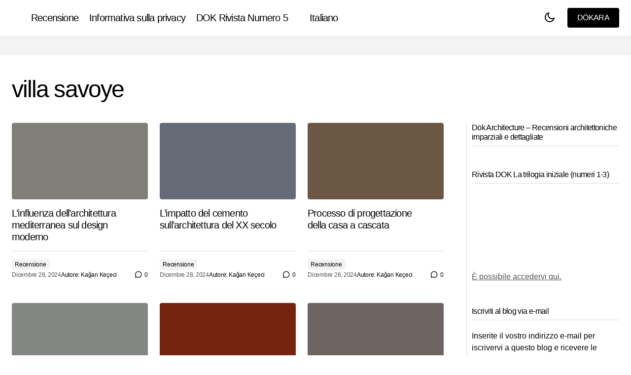

--- FILE ---
content_type: text/html; charset=UTF-8
request_url: https://dokmimarlik.com/it/tag/villa-savoye-it/
body_size: 50187
content:
<!doctype html><html lang="it-IT"><head><script data-no-optimize="1">var litespeed_docref=sessionStorage.getItem("litespeed_docref");litespeed_docref&&(Object.defineProperty(document,"referrer",{get:function(){return litespeed_docref}}),sessionStorage.removeItem("litespeed_docref"));</script><script type="litespeed/javascript">if(navigator.userAgent.match(/MSIE|Internet Explorer/i)||navigator.userAgent.match(/Trident\/7\..*?rv:11/i)){var href=document.location.href;if(!href.match(/[?&]nowprocket/)){if(href.indexOf("?")==-1){if(href.indexOf("#")==-1){document.location.href=href+"?nowprocket=1"}else{document.location.href=href.replace("#","?nowprocket=1#")}}else{if(href.indexOf("#")==-1){document.location.href=href+"&nowprocket=1"}else{document.location.href=href.replace("#","&nowprocket=1#")}}}}</script><script type="litespeed/javascript">class RocketLazyLoadScripts{constructor(e){this.triggerEvents=e,this.eventOptions={passive:!0},this.userEventListener=this.triggerListener.bind(this),this.delayedScripts={normal:[],async:[],defer:[]},this.allJQueries=[]}_addUserInteractionListener(e){this.triggerEvents.forEach((t=>window.addEventListener(t,e.userEventListener,e.eventOptions)))}_removeUserInteractionListener(e){this.triggerEvents.forEach((t=>window.removeEventListener(t,e.userEventListener,e.eventOptions)))}triggerListener(){this._removeUserInteractionListener(this),"loading"===document.readyState?document.addEventListener("DOMContentLiteSpeedLoaded",this._loadEverythingNow.bind(this)):this._loadEverythingNow()}async _loadEverythingNow(){this._delayEventListeners(),this._delayJQueryReady(this),this._handleDocumentWrite(),this._registerAllDelayedScripts(),this._preloadAllScripts(),await this._loadScriptsFromList(this.delayedScripts.normal),await this._loadScriptsFromList(this.delayedScripts.defer),await this._loadScriptsFromList(this.delayedScripts.async),await this._triggerDOMContentLiteSpeedLoaded(),await this._triggerWindowLoad(),window.dispatchEvent(new Event("rocket-allScriptsLoaded"))}_registerAllDelayedScripts(){document.querySelectorAll("script[type=rocketlazyloadscript]").forEach((e=>{e.hasAttribute("src")?e.hasAttribute("async")&&!1!==e.async?this.delayedScripts.async.push(e):e.hasAttribute("defer")&&!1!==e.defer||"module"===e.getAttribute("data-rocket-type")?this.delayedScripts.defer.push(e):this.delayedScripts.normal.push(e):this.delayedScripts.normal.push(e)}))}async _transformScript(e){return await this._requestAnimFrame(),new Promise((t=>{const n=document.createElement("script");let i;[...e.attributes].forEach((e=>{let t=e.nodeName;"type"!==t&&("data-rocket-type"===t&&(t="type",i=e.nodeValue),n.setAttribute(t,e.nodeValue))})),e.hasAttribute("src")&&this._isValidScriptType(i)?(n.addEventListener("load",t),n.addEventListener("error",t)):(n.text=e.text,t()),e.parentNode.replaceChild(n,e)}))}_isValidScriptType(e){return!e||""===e||"string"==typeof e&&["text/javascript","text/x-javascript","text/ecmascript","text/jscript","application/javascript","application/x-javascript","application/ecmascript","application/jscript","module"].includes(e.toLowerCase())}async _loadScriptsFromList(e){const t=e.shift();return t?(await this._transformScript(t),this._loadScriptsFromList(e)):Promise.resolve()}_preloadAllScripts(){var e=document.createDocumentFragment();[...this.delayedScripts.normal,...this.delayedScripts.defer,...this.delayedScripts.async].forEach((t=>{const n=t.getAttribute("src");if(n){const t=document.createElement("link");t.href=n,t.rel="preload",t.as="script",e.appendChild(t)}})),document.head.appendChild(e)}_delayEventListeners(){let e={};function t(t,n){!function(t){function n(n){return e[t].eventsToRewrite.indexOf(n)>=0?"rocket-"+n:n}e[t]||(e[t]={originalFunctions:{add:t.addEventListener,remove:t.removeEventListener},eventsToRewrite:[]},t.addEventListener=function(){arguments[0]=n(arguments[0]),e[t].originalFunctions.add.apply(t,arguments)},t.removeEventListener=function(){arguments[0]=n(arguments[0]),e[t].originalFunctions.remove.apply(t,arguments)})}(t),e[t].eventsToRewrite.push(n)}function n(e,t){const n=e[t];Object.defineProperty(e,t,{get:n||function(){},set:n=>{e["rocket"+t]=n}})}t(document,"DOMContentLiteSpeedLoaded"),t(window,"DOMContentLiteSpeedLoaded"),t(window,"load"),t(window,"pageshow"),t(document,"readystatechange"),n(document,"onreadystatechange"),n(window,"onload"),n(window,"onpageshow")}_delayJQueryReady(e){let t=window.jQuery;Object.defineProperty(window,"jQuery",{get:()=>t,set(n){if(n&&n.fn&&!e.allJQueries.includes(n)){n.fn.ready=n.fn.init.prototype.ready=function(t){e.domReadyFired?t.bind(document)(n):document.addEventListener("rocket-DOMContentLiteSpeedLoaded",(()=>t.bind(document)(n)))};const t=n.fn.on;n.fn.on=n.fn.init.prototype.on=function(){if(this[0]===window){function e(e){return e.split(" ").map((e=>"load"===e||0===e.indexOf("load.")?"rocket-jquery-load":e)).join(" ")}"string"==typeof arguments[0]||arguments[0]instanceof String?arguments[0]=e(arguments[0]):"object"==typeof arguments[0]&&Object.keys(arguments[0]).forEach((t=>{delete Object.assign(arguments[0],{[e(t)]:arguments[0][t]})[t]}))}return t.apply(this,arguments),this},e.allJQueries.push(n)}t=n}})}async _triggerDOMContentLiteSpeedLoaded(){this.domReadyFired=!0,await this._requestAnimFrame(),document.dispatchEvent(new Event("rocket-DOMContentLiteSpeedLoaded")),await this._requestAnimFrame(),window.dispatchEvent(new Event("rocket-DOMContentLiteSpeedLoaded")),await this._requestAnimFrame(),document.dispatchEvent(new Event("rocket-readystatechange")),await this._requestAnimFrame(),document.rocketonreadystatechange&&document.rocketonreadystatechange()}async _triggerWindowLoad(){await this._requestAnimFrame(),window.dispatchEvent(new Event("rocket-load")),await this._requestAnimFrame(),window.rocketonload&&window.rocketonload(),await this._requestAnimFrame(),this.allJQueries.forEach((e=>e(window).trigger("rocket-jquery-load"))),window.dispatchEvent(new Event("rocket-pageshow")),await this._requestAnimFrame(),window.rocketonpageshow&&window.rocketonpageshow()}_handleDocumentWrite(){const e=new Map;document.write=document.writeln=function(t){const n=document.currentScript,i=document.createRange(),r=n.parentElement;let a=e.get(n);void 0===a&&(a=n.nextSibling,e.set(n,a));const o=document.createDocumentFragment();i.setStart(o,0),o.appendChild(i.createContextualFragment(t)),r.insertBefore(o,a)}}async _requestAnimFrame(){return new Promise((e=>requestAnimationFrame(e)))}static run(){const e=new RocketLazyLoadScripts(["keydown","mousemove","touchmove","touchstart","touchend","touchcancel","touchforcechange","wheel"]);e._addUserInteractionListener(e)}}RocketLazyLoadScripts.run()</script> <meta charset="UTF-8" /><meta name="viewport" content="width=device-width, initial-scale=1" /><link rel="profile" href="https://gmpg.org/xfn/11" /><title>Tag: villa savoye - Dök Mimarlık</title><style>img:is([sizes="auto" i], [sizes^="auto," i]) { contain-intrinsic-size: 3000px 1500px }</style><link rel="alternate" href="https://dokmimarlik.com/tag/villa-savoye/" hreflang="tr" /><link rel="alternate" href="https://dokmimarlik.com/en/tag/villa-savoye-en/" hreflang="en" /><link rel="alternate" href="https://dokmimarlik.com/de/tag/villa-savoye-de/" hreflang="de" /><link rel="alternate" href="https://dokmimarlik.com/fr/tag/villa-savoye-fr/" hreflang="fr" /><link rel="alternate" href="https://dokmimarlik.com/es/tag/villa-savoye-es/" hreflang="es" /><link rel="alternate" href="https://dokmimarlik.com/it/tag/villa-savoye-it/" hreflang="it" /><link rel="alternate" href="https://dokmimarlik.com/ja/tag/%e3%83%b4%e3%82%a3%e3%83%a9-%e3%82%b5%e3%83%b4%e3%82%a9%e3%82%a4/" hreflang="ja" /><meta name="msvalidate.01" content="c2154d0a028645b1871d5d6342a6f445" /><meta name="p:domain_verify" content="c53e52caa7ade38045e45c14d149fe01" /><meta name="yandex-verification" content="c64c8c987b783286" />
 <script type="rocketlazyloadscript" id="google_gtagjs-js-consent-mode-data-layer">window.dataLayer = window.dataLayer || [];function gtag(){dataLayer.push(arguments);}
gtag('consent', 'default', {"ad_personalization":"denied","ad_storage":"denied","ad_user_data":"denied","analytics_storage":"denied","functionality_storage":"denied","security_storage":"denied","personalization_storage":"denied","region":["AT","BE","BG","CH","CY","CZ","DE","DK","EE","ES","FI","FR","GB","GR","HR","HU","IE","IS","IT","LI","LT","LU","LV","MT","NL","NO","PL","PT","RO","SE","SI","SK"],"wait_for_update":500});
window._googlesitekitConsentCategoryMap = {"statistics":["analytics_storage"],"marketing":["ad_storage","ad_user_data","ad_personalization"],"functional":["functionality_storage","security_storage"],"preferences":["personalization_storage"]};
window._googlesitekitConsents = {"ad_personalization":"denied","ad_storage":"denied","ad_user_data":"denied","analytics_storage":"denied","functionality_storage":"denied","security_storage":"denied","personalization_storage":"denied","region":["AT","BE","BG","CH","CY","CZ","DE","DK","EE","ES","FI","FR","GB","GR","HR","HU","IE","IS","IT","LI","LT","LU","LV","MT","NL","NO","PL","PT","RO","SE","SI","SK"],"wait_for_update":500};</script> <meta name="robots" content="max-snippet:-1,max-image-preview:large,max-video-preview:-1" /><link rel="canonical" href="https://dokmimarlik.com/it/tag/villa-savoye-it/" /><link rel="next" href="https://dokmimarlik.com/it/tag/villa-savoye-it/page/2/" /><link rel="shortlink" href="https://dokmimarlik.com/it/?tag=villa-savoye-it" /><meta property="og:type" content="website" /><meta property="og:locale" content="it_IT" /><meta property="og:site_name" content="Dök Mimarlık" /><meta property="og:title" content="Tag: villa savoye" /><meta property="og:url" content="https://dokmimarlik.com/it/tag/villa-savoye-it/" /><meta property="og:image" content="https://dokmimarlik.com/wp-content/uploads/2023/08/cropped-cropped-WhatsApp-Image-2023-08-24-at-11.11.04_upscayl_16x_realesrgan-x4plus-1-1-1.png" /><meta name="twitter:card" content="summary_large_image" /><meta name="twitter:site" content="@DokMimarlik" /><meta name="twitter:title" content="Tag: villa savoye" /><meta name="twitter:image" content="https://dokmimarlik.com/wp-content/uploads/2023/08/cropped-cropped-WhatsApp-Image-2023-08-24-at-11.11.04_upscayl_16x_realesrgan-x4plus-1-1-1.png" /><meta name="google-site-verification" content="AYb2VeykkxMgaOYjYHzzCcOr5NM8DPi7nkssonII6dI" /> <script type="application/ld+json">{"@context":"https://schema.org","@graph":[{"@type":"WebSite","@id":"https://dokmimarlik.com/it/#/schema/WebSite","url":"https://dokmimarlik.com/it/","name":"Dök Mimarlık","description":"Dök Architecture – Recensioni architettoniche imparziali e dettagliate","inLanguage":"it-IT","potentialAction":{"@type":"SearchAction","target":{"@type":"EntryPoint","urlTemplate":"https://dokmimarlik.com/it/search/{search_term_string}/"},"query-input":"required name=search_term_string"},"publisher":{"@type":"Organization","@id":"https://dokmimarlik.com/it/#/schema/Organization","name":"Dök Mimarlık","url":"https://dokmimarlik.com/it/","sameAs":["https://www.facebook.com/dokmimarlik","https://x.com/DokMimarlik","https://www.instagram.com/dokmimarlik/","https://www.youtube.com/channel/UClK3f1LfVNhEab2tEjKYnqQ","https://www.linkedin.com/company/dök-mimarlık","https://tr.pinterest.com/dokmimarlik/","https://www.tumblr.com/blog/dokmimarlik"],"logo":{"@type":"ImageObject","url":"https://dokmimarlik.com/wp-content/uploads/2023/08/WhatsApp-Image-2023-08-24-at-11.00.28_upscayl_16x_realesrgan-x4plus2-1.png","contentUrl":"https://dokmimarlik.com/wp-content/uploads/2023/08/WhatsApp-Image-2023-08-24-at-11.00.28_upscayl_16x_realesrgan-x4plus2-1.png","width":200,"height":75,"inLanguage":"it-IT","caption":"DOK Mini Logo","contentSize":"1950"}}},{"@type":"CollectionPage","@id":"https://dokmimarlik.com/it/tag/villa-savoye-it/","url":"https://dokmimarlik.com/it/tag/villa-savoye-it/","name":"Tag: villa savoye - Dök Mimarlık","inLanguage":"it-IT","isPartOf":{"@id":"https://dokmimarlik.com/it/#/schema/WebSite"},"breadcrumb":{"@type":"BreadcrumbList","@id":"https://dokmimarlik.com/it/#/schema/BreadcrumbList","itemListElement":[{"@type":"ListItem","position":1,"item":"https://dokmimarlik.com/it/","name":"Dök Mimarlık"},{"@type":"ListItem","position":2,"name":"Tag: villa savoye"}]}}]}</script> <link rel='dns-prefetch' href='//www.googletagmanager.com' /><link rel='dns-prefetch' href='//stats.wp.com' /><link rel='dns-prefetch' href='//fonts.googleapis.com' /><link rel='dns-prefetch' href='//jetpack.wordpress.com' /><link rel='dns-prefetch' href='//s0.wp.com' /><link rel='dns-prefetch' href='//public-api.wordpress.com' /><link rel='dns-prefetch' href='//0.gravatar.com' /><link rel='dns-prefetch' href='//1.gravatar.com' /><link rel='dns-prefetch' href='//2.gravatar.com' /><link href='https://fonts.gstatic.com' crossorigin rel='preconnect' /><link rel="alternate" type="application/rss+xml" title="Dök Mimarlık &raquo; Feed" href="https://dokmimarlik.com/it/feed/" /><link rel="alternate" type="application/rss+xml" title="Dök Mimarlık &raquo; Feed dei commenti" href="https://dokmimarlik.com/it/comments/feed/" /><link rel="alternate" type="application/rss+xml" title="Dök Mimarlık &raquo; villa savoye Feed del tag" href="https://dokmimarlik.com/it/tag/villa-savoye-it/feed/" /><style id="litespeed-ccss">.wp-block-image img{box-sizing:border-box;height:auto;max-width:100%;vertical-align:bottom}ul{box-sizing:border-box}.entry-content{counter-reset:footnotes}:root{--wp--preset--font-size--normal:16px;--wp--preset--font-size--huge:42px}.screen-reader-text{border:0;clip-path:inset(50%);height:1px;margin:-1px;overflow:hidden;padding:0;position:absolute;width:1px;word-wrap:normal!important}html :where(img[class*=wp-image-]){height:auto;max-width:100%}:where(figure){margin:0 0 1em}:root{--wp--preset--aspect-ratio--square:1;--wp--preset--aspect-ratio--4-3:4/3;--wp--preset--aspect-ratio--3-4:3/4;--wp--preset--aspect-ratio--3-2:3/2;--wp--preset--aspect-ratio--2-3:2/3;--wp--preset--aspect-ratio--16-9:16/9;--wp--preset--aspect-ratio--9-16:9/16;--wp--preset--color--black:#000000;--wp--preset--color--cyan-bluish-gray:#abb8c3;--wp--preset--color--white:#FFFFFF;--wp--preset--color--pale-pink:#f78da7;--wp--preset--color--vivid-red:#cf2e2e;--wp--preset--color--luminous-vivid-orange:#ff6900;--wp--preset--color--luminous-vivid-amber:#fcb900;--wp--preset--color--light-green-cyan:#7bdcb5;--wp--preset--color--vivid-green-cyan:#00d084;--wp--preset--color--pale-cyan-blue:#8ed1fc;--wp--preset--color--vivid-cyan-blue:#0693e3;--wp--preset--color--vivid-purple:#9b51e0;--wp--preset--color--blue:#59BACC;--wp--preset--color--green:#58AD69;--wp--preset--color--orange:#FFBC49;--wp--preset--color--red:#e32c26;--wp--preset--color--gray-50:#f8f9fa;--wp--preset--color--gray-100:#f8f9fb;--wp--preset--color--gray-200:#E0E0E0;--wp--preset--color--primary:#000000;--wp--preset--color--secondary:#525252;--wp--preset--color--layout:#F3F3F3;--wp--preset--color--border:#D9D9D9;--wp--preset--gradient--vivid-cyan-blue-to-vivid-purple:linear-gradient(135deg,rgba(6,147,227,1) 0%,rgb(155,81,224) 100%);--wp--preset--gradient--light-green-cyan-to-vivid-green-cyan:linear-gradient(135deg,rgb(122,220,180) 0%,rgb(0,208,130) 100%);--wp--preset--gradient--luminous-vivid-amber-to-luminous-vivid-orange:linear-gradient(135deg,rgba(252,185,0,1) 0%,rgba(255,105,0,1) 100%);--wp--preset--gradient--luminous-vivid-orange-to-vivid-red:linear-gradient(135deg,rgba(255,105,0,1) 0%,rgb(207,46,46) 100%);--wp--preset--gradient--very-light-gray-to-cyan-bluish-gray:linear-gradient(135deg,rgb(238,238,238) 0%,rgb(169,184,195) 100%);--wp--preset--gradient--cool-to-warm-spectrum:linear-gradient(135deg,rgb(74,234,220) 0%,rgb(151,120,209) 20%,rgb(207,42,186) 40%,rgb(238,44,130) 60%,rgb(251,105,98) 80%,rgb(254,248,76) 100%);--wp--preset--gradient--blush-light-purple:linear-gradient(135deg,rgb(255,206,236) 0%,rgb(152,150,240) 100%);--wp--preset--gradient--blush-bordeaux:linear-gradient(135deg,rgb(254,205,165) 0%,rgb(254,45,45) 50%,rgb(107,0,62) 100%);--wp--preset--gradient--luminous-dusk:linear-gradient(135deg,rgb(255,203,112) 0%,rgb(199,81,192) 50%,rgb(65,88,208) 100%);--wp--preset--gradient--pale-ocean:linear-gradient(135deg,rgb(255,245,203) 0%,rgb(182,227,212) 50%,rgb(51,167,181) 100%);--wp--preset--gradient--electric-grass:linear-gradient(135deg,rgb(202,248,128) 0%,rgb(113,206,126) 100%);--wp--preset--gradient--midnight:linear-gradient(135deg,rgb(2,3,129) 0%,rgb(40,116,252) 100%);--wp--preset--font-size--small:13px;--wp--preset--font-size--medium:20px;--wp--preset--font-size--large:36px;--wp--preset--font-size--x-large:42px;--wp--preset--spacing--20:0.44rem;--wp--preset--spacing--30:0.67rem;--wp--preset--spacing--40:1rem;--wp--preset--spacing--50:1.5rem;--wp--preset--spacing--60:2.25rem;--wp--preset--spacing--70:3.38rem;--wp--preset--spacing--80:5.06rem;--wp--preset--shadow--natural:6px 6px 9px rgba(0, 0, 0, 0.2);--wp--preset--shadow--deep:12px 12px 50px rgba(0, 0, 0, 0.4);--wp--preset--shadow--sharp:6px 6px 0px rgba(0, 0, 0, 0.2);--wp--preset--shadow--outlined:6px 6px 0px -3px rgba(255, 255, 255, 1), 6px 6px rgba(0, 0, 0, 1);--wp--preset--shadow--crisp:6px 6px 0px rgba(0, 0, 0, 1)}img[data-dominant-color]:not(.has-transparency){background-color:var(--dominant-color)}#ez-toc-container ul ul{margin-left:1.5em}#ez-toc-container li,#ez-toc-container ul{margin:0;padding:0}#ez-toc-container li,#ez-toc-container ul,#ez-toc-container ul li{background:none;list-style:none none;line-height:1.6;margin:0;overflow:hidden;z-index:1}#ez-toc-container a{color:#444;box-shadow:none;text-decoration:none;text-shadow:none;display:inline-flex;align-items:stretch;flex-wrap:nowrap}#ez-toc-container a:visited{color:#9f9f9f}#ez-toc-container .eztoc-toggle-hide-by-default{display:none}.eztoc-hide{display:none}.ez-toc-counter ul{counter-reset:item}.ez-toc-counter nav ul li a::before{content:counters(item,".",decimal)". ";display:inline-block;counter-increment:item;flex-grow:0;flex-shrink:0;margin-right:.2em;float:left}div#ez-toc-container ul li,div#ez-toc-container ul li a{font-size:95%}div#ez-toc-container ul li,div#ez-toc-container ul li a{font-weight:500}div#ez-toc-container nav ul ul li{font-size:90%}#ez-toc-sticky-container{background:0 0;border:1px solid #aaa;border-radius:4px;display:table;margin-bottom:1em;padding:10px;position:relative;width:auto}#ez-toc-sticky-container ul ul{margin-left:1.5em}#ez-toc-sticky-container li,#ez-toc-sticky-container ul{padding:0}#ez-toc-sticky-container li,#ez-toc-sticky-container ul,#ez-toc-sticky-container ul li{background:0 0;list-style:none;line-height:1.6;margin:0;overflow:hidden;z-index:1}.ez-toc-sticky-title-container{display:table;width:100%}.ez-toc-sticky-title{display:table-cell;text-align:left;vertical-align:middle}#ez-toc-sticky-container a{color:#444;box-shadow:none;text-decoration:none;text-shadow:none;display:inline-flex;align-items:stretch;flex-wrap:nowrap}#ez-toc-sticky-container a:visited{color:#9f9f9f}div#ez-toc-sticky-container{padding-right:20px}.ez-toc-sticky-toggle-direction{direction:ltr}.ez-toc-sticky-toggle-counter ul{counter-reset:item}.ez-toc-sticky-toggle-counter nav ul li a::before{content:counters(item,".",decimal)". ";display:inline-block;counter-increment:item;flex-grow:0;flex-shrink:0;margin-right:.2em;float:left}.ez-toc-sticky-fixed{position:fixed;top:0;left:0;z-index:999999;width:auto;max-width:100%}.ez-toc-sticky-fixed .ez-toc-sidebar{position:relative;top:auto;width:auto;;box-shadow:1px 1px 10px 3px rgb(0 0 0/20%);box-sizing:border-box;padding:20px 30px;background:#fff;margin-left:0!important;height:100vh;overflow-y:auto;overflow-x:hidden}.ez-toc-sticky-fixed .ez-toc-sidebar #ez-toc-sticky-container{padding:0;border:none;margin-bottom:0;margin-top:65px}#ez-toc-sticky-container a{color:#000}.ez-toc-sticky-fixed .ez-toc-sidebar .ez-toc-sticky-title-container{border-bottom-color:#EEE;background-color:#fff;padding:15px;border-bottom:1px solid #e5e5e5;width:100%;position:absolute;height:auto;top:0;left:0;z-index:99999999}.ez-toc-sticky-fixed .ez-toc-sidebar .ez-toc-sticky-title-container .ez-toc-sticky-title{font-weight:600;font-size:18px;color:#111}.ez-toc-sticky-fixed .ez-toc-close-icon{-webkit-appearance:none;padding:0;background:0 0;border:0;float:right;font-size:30px;font-weight:600;line-height:1;position:relative;color:#111;top:-2px;text-decoration:none}.ez-toc-open-icon{position:fixed;left:0;top:8%;text-decoration:none;font-weight:700;padding:5px 10px 15px 10px;box-shadow:1px -5px 10px 5px rgb(0 0 0/10%);background-color:#fff;color:#111;display:inline-grid;line-height:1.4;border-radius:0 10px 10px 0;z-index:999999}.ez-toc-sticky-fixed.hide{left:-100%}.ez-toc-open-icon span.arrow{font-size:18px}.ez-toc-open-icon span.text{font-size:13px;writing-mode:vertical-rl;text-orientation:mixed}@media screen and (max-device-width:640px){.ez-toc-sticky-fixed .ez-toc-sidebar{min-width:auto}.ez-toc-sticky-fixed .ez-toc-sidebar #ez-toc-sticky-container{min-width:100%}}:root{--cs-desktop-container:1500px;--cs-laptop-container:1200px;--cs-tablet-container:992px;--cs-mobile-container:576px}.screen-reader-text{border:0;clip-path:inset(50%);height:1px;margin:-1px;overflow:hidden;padding:0;position:absolute!important;width:1px;word-wrap:normal!important}:root{--cs-header-initial-height:72px;--cs-header-height:72px;--cs-header-topbar-height:143px;--cs-header-border-width:1px;--cs-floating-header-height:0px;--cs-offcanvas-width:100%;--cs-entry-content-width:1044px;--cs-entry-content-large-width:806px;--cs-entry-content-medium-width:688px;--cs-entry-content-full:1400px;--cs-layout-elements-border-radius:4px;--cs-thumbnail-border-radius:4px;--cs-tag-border-radius:2px;--cs-button-border-radius:4px;--cs-input-border-radius:4px;--cs-avatar-border-radius:50%;--cs-adminmbar-offset:0px;--cs-underline-bg-position:left 98%}@media (min-width:576px){:root{--cs-offcanvas-width:420px}}:root{--cs-header-background:var(--cs-light-header-background, #FFFFFF);--cs-header-submenu-background:var(--cs-light-header-submenu-background, #FFFFFF);--cs-header-topbar-background:var(--cs-light-header-topbar-background, #F3F3F3);--cs-footer-background:var(--cs-light-footer-background, #FFFFFF);--cs-offcanvas-background:var(--cs-light-offcanvas-background, #FFFFFF)}@media (prefers-color-scheme:dark){:root body[data-scheme=auto]{--cs-header-background:var(--cs-dark-header-background, #161616);--cs-header-submenu-background:var(--cs-dark-header-submenu-background, #161616);--cs-header-topbar-background:var(--cs-dark-header-topbar-background, #232323);--cs-footer-background:var(--cs-dark-footer-background, #161616);--cs-offcanvas-background:var(--cs-dark-offcanvas-background, #161616)}}:root,[data-scheme=light]{--cs-site-background:var(--cs-light-site-background, #FFFFFF);--cs-layout-background:var(--cs-light-layout-background, #F3F3F3);--cs-branding-background:var(--cs-light-branding-background, #f0f0f0);--cs-color-primary:var(--cs-light-primary-color, #000000);--cs-color-primary-contrast:#FFFFFF;--cs-color-secondary:var(--cs-light-secondary-color, #525252);--cs-color-secondary-contrast:#FFFFFF;--cs-color-accent:var(--cs-light-accent-color, #000000);--cs-color-border:var(--cs-light-border-color, #D9D9D9);--cs-color-divider:var(--cs-light-primary-color, #000000);--cs-color-input:var(--cs-light-input-background);--cs-color-input-contrast:var(--cs-light-input-color);--cs-color-button:var(--cs-light-button-background, #000000);--cs-color-button-contrast:var(--cs-light-button-color, #FFFFFF);--cs-color-button-hover:var(--cs-light-button-hover-background, #000000);--cs-color-button-hover-contrast:var(--cs-light-button-hover-color, #FFFFFF);--cs-color-overlay-background:var(--cs-light-overlay-background-rgb, #161616);--cs-color-tag-background:#F1F1F1;--cs-color-tag-background-hover:#EDEDED;--cs-color-contrast-50:#e9e9e9;--cs-color-contrast-100:#e9e9e9;--cs-color-contrast-200:#d2d2d2;--cs-color-contrast-300:#bbbbbb;--cs-color-contrast-400:#a4a4a4;--cs-color-contrast-500:#808080;--cs-color-contrast-600:#6c6c6c;--cs-color-contrast-700:#494949;--cs-color-contrast-800:#343434;--cs-color-contrast-900:#232323}@media (prefers-color-scheme:light){:root [data-scheme=auto][data-l=light]{--cs-site-background:var(--cs-light-site-background, #FFFFFF);--cs-layout-background:var(--cs-light-layout-background, #F3F3F3);--cs-branding-background:var(--cs-light-branding-background, #f0f0f0);--cs-color-primary:var(--cs-light-primary-color, #000000);--cs-color-primary-contrast:#FFFFFF;--cs-color-secondary:var(--cs-light-secondary-color, #525252);--cs-color-secondary-contrast:#FFFFFF;--cs-color-accent:var(--cs-light-accent-color, #000000);--cs-color-border:var(--cs-light-border-color, #D9D9D9);--cs-color-divider:var(--cs-light-primary-color, #000000);--cs-color-input:var(--cs-light-input-background);--cs-color-input-contrast:var(--cs-light-input-color);--cs-color-button:var(--cs-light-button-background, #000000);--cs-color-button-contrast:var(--cs-light-button-color, #FFFFFF);--cs-color-button-hover:var(--cs-light-button-hover-background, #000000);--cs-color-button-hover-contrast:var(--cs-light-button-hover-color, #FFFFFF);--cs-color-overlay-background:var(--cs-light-overlay-background-rgb, #161616);--cs-color-tag-background:#F1F1F1;--cs-color-tag-background-hover:#EDEDED;--cs-color-contrast-50:#e9e9e9;--cs-color-contrast-100:#e9e9e9;--cs-color-contrast-200:#d2d2d2;--cs-color-contrast-300:#bbbbbb;--cs-color-contrast-400:#a4a4a4;--cs-color-contrast-500:#808080;--cs-color-contrast-600:#6c6c6c;--cs-color-contrast-700:#494949;--cs-color-contrast-800:#343434;--cs-color-contrast-900:#232323}}@media (prefers-color-scheme:dark){:root [data-scheme=auto]{--cs-site-background:var(--cs-dark-site-background, #161616);--cs-layout-background:var(--cs-dark-layout-background, #232323);--cs-branding-background:var(--cs-dark-branding-background, #343434);--cs-color-primary:var(--cs-dark-primary-color, #FFFFFF);--cs-color-primary-contrast:#000000;--cs-color-secondary:var(--cs-dark-secondary-color, #CDCDCD);--cs-color-secondary-contrast:#000000;--cs-color-accent:var(--cs-dark-accent-color, #ffffff);--cs-color-border:var(--cs-dark-border-color, #343434);--cs-color-divider:#494949;--cs-color-input:var(--cs-dark-input-background);--cs-color-input-contrast:var(--cs-dark-input-color);--cs-color-button:var(--cs-dark-button-background, #3e3e3e);--cs-color-button-contrast:var(--cs-dark-button-color, #FFFFFF);--cs-color-button-hover:var(--cs-dark-button-hover-background, #3e3e3e);--cs-color-button-hover-contrast:var(--cs-dark-button-hover-color, #FFFFFF);--cs-color-overlay-background:var(--cs-dark-overlay-background-rgb, #161616);--cs-color-tag-background:#232323;--cs-color-tag-background-hover:#3e3e3e;--cs-color-contrast-50:#000000;--cs-color-contrast-100:#333333;--cs-color-contrast-200:#494949;--cs-color-contrast-300:#606060;--cs-color-contrast-400:#777777;--cs-color-contrast-500:#8e8e8e;--cs-color-contrast-600:#a4a4a4;--cs-color-contrast-700:#bbbbbb;--cs-color-contrast-800:#d2d2d2;--cs-color-contrast-900:#e9e9e9}}@media (prefers-color-scheme:dark){:root [data-scheme=auto][data-d=dark]{--cs-site-background:var(--cs-dark-site-background, #161616);--cs-layout-background:var(--cs-dark-layout-background, #232323);--cs-branding-background:var(--cs-dark-branding-background, #343434);--cs-color-primary:var(--cs-dark-primary-color, #FFFFFF);--cs-color-primary-contrast:#000000;--cs-color-secondary:var(--cs-dark-secondary-color, #CDCDCD);--cs-color-secondary-contrast:#000000;--cs-color-accent:var(--cs-dark-accent-color, #ffffff);--cs-color-border:var(--cs-dark-border-color, #343434);--cs-color-divider:#494949;--cs-color-input:var(--cs-dark-input-background);--cs-color-input-contrast:var(--cs-dark-input-color);--cs-color-button:var(--cs-dark-button-background, #3e3e3e);--cs-color-button-contrast:var(--cs-dark-button-color, #FFFFFF);--cs-color-button-hover:var(--cs-dark-button-hover-background, #3e3e3e);--cs-color-button-hover-contrast:var(--cs-dark-button-hover-color, #FFFFFF);--cs-color-overlay-background:var(--cs-dark-overlay-background-rgb, #161616);--cs-color-tag-background:#232323;--cs-color-tag-background-hover:#3e3e3e;--cs-color-contrast-50:#000000;--cs-color-contrast-100:#333333;--cs-color-contrast-200:#494949;--cs-color-contrast-300:#606060;--cs-color-contrast-400:#777777;--cs-color-contrast-500:#8e8e8e;--cs-color-contrast-600:#a4a4a4;--cs-color-contrast-700:#bbbbbb;--cs-color-contrast-800:#d2d2d2;--cs-color-contrast-900:#e9e9e9}}[data-scheme=inverse]{--cs-color-primary:#FFFFFF;--cs-color-primary-contrast:#000000;--cs-color-secondary:rgba(255, 255, 255, 0.7);--cs-color-secondary-contrast:#000000;--cs-color-accent:#d2d2d2;--cs-color-border:rgba(255, 255, 255, 0.3);--cs-color-contrast-50:rgba(255, 255, 255, 0.1);--cs-color-contrast-100:rgba(255, 255, 255, 0.1);--cs-color-contrast-200:rgba(255, 255, 255, 0.2);--cs-color-contrast-300:rgba(255, 255, 255, 0.3);--cs-color-contrast-400:rgba(255, 255, 255, 0.4);--cs-color-contrast-500:rgba(255, 255, 255, 0.5);--cs-color-contrast-600:rgba(255, 255, 255, 0.6);--cs-color-contrast-700:rgba(255, 255, 255, 0.7);--cs-color-contrast-800:rgba(255, 255, 255, 0.8);--cs-color-contrast-900:rgba(255, 255, 255, 0.9);--cs-layout-background:var(--cs-color-contrast-100)}[data-scheme]{color:var(--cs-color-primary)}:root,[data-scheme=light]{--cs-palette-color-blue:#59BACC;--cs-palette-color-green:#58AD69;--cs-palette-color-orange:#FFBC49;--cs-palette-color-red:#e32c26;--cs-palette-color-black:#000000;--cs-palette-color-white:#FFFFFF;--cs-palette-color-primary:#161616;--cs-palette-color-secondary:#585858;--cs-palette-color-layout:#f6f6f6;--cs-palette-color-border:#D9D9D9;--cs-palette-color-divider:#161616;--cs-palette-color-gray-50:#e9e9e9;--cs-palette-color-gray-100:#e9e9e9;--cs-palette-color-gray-200:#d2d2d2}@media (prefers-color-scheme:light){:root [data-scheme=auto][data-l=light]{--cs-palette-color-blue:#59BACC;--cs-palette-color-green:#58AD69;--cs-palette-color-orange:#FFBC49;--cs-palette-color-red:#e32c26;--cs-palette-color-black:#000000;--cs-palette-color-white:#FFFFFF;--cs-palette-color-primary:#161616;--cs-palette-color-secondary:#585858;--cs-palette-color-layout:#f6f6f6;--cs-palette-color-border:#D9D9D9;--cs-palette-color-divider:#161616;--cs-palette-color-gray-50:#e9e9e9;--cs-palette-color-gray-100:#e9e9e9;--cs-palette-color-gray-200:#d2d2d2}}@media (prefers-color-scheme:dark){:root [data-scheme=auto]{--cs-palette-color-black:#FFFFFF;--cs-palette-color-white:#000000;--cs-palette-color-primary:#ffffff;--cs-palette-color-secondary:#CDCDCD;--cs-palette-color-layout:#232323;--cs-palette-color-border:#343434;--cs-palette-color-divider:#494949;--cs-palette-color-gray-50:#000000;--cs-palette-color-gray-100:#333333;--cs-palette-color-gray-200:#494949}}@media (prefers-color-scheme:dark){:root [data-scheme=auto][data-d=dark]{--cs-palette-color-black:#FFFFFF;--cs-palette-color-white:#000000;--cs-palette-color-primary:#ffffff;--cs-palette-color-secondary:#CDCDCD;--cs-palette-color-layout:#232323;--cs-palette-color-border:#343434;--cs-palette-color-divider:#494949;--cs-palette-color-gray-50:#000000;--cs-palette-color-gray-100:#333333;--cs-palette-color-gray-200:#494949}}[data-scheme=inverse]{--cs-palette-color-black:#FFFFFF;--cs-palette-color-white:#000000;--cs-palette-color-primary:#FFFFFF;--cs-palette-color-border:#343434;--cs-palette-color-divider:#494949;--cs-palette-color-gray-50:rgba(255, 255, 255, 0.1);--cs-palette-color-gray-100:rgba(255, 255, 255, 0.1);--cs-palette-color-gray-200:rgba(255, 255, 255, 0.2)}[class*=" cs-icon-"]{font-family:"cs-icons"!important;speak:none;font-style:normal;font-weight:400;font-variant:normal;text-transform:none;line-height:1;-webkit-font-smoothing:antialiased;-moz-osx-font-smoothing:grayscale}.cs-icon-twitter-x:before{content:""}.cs-icon-telegram:before{content:""}.cs-icon-facebook:before{content:""}.cs-icon-search:before{content:""}.cs-icon-menu:before{content:""}.cs-icon-link:before{content:""}.cs-icon-light-mode:before{content:""}.cs-icon-dark-mode:before{content:""}.cs-icon-x:before{content:""}.cs-icon-chevron-left:before{content:""}.cs-icon-chevron-right:before{content:""}.cs-icon-chevron-up:before{content:""}*,*::before,*::after{box-sizing:border-box}html{font-family:sans-serif;line-height:1.15;-webkit-text-size-adjust:100%}article,aside,figure,header,main,nav{display:block}body{margin:0;font-family:-apple-system,BlinkMacSystemFont,"Segoe UI",Roboto,"Helvetica Neue",Arial,"Noto Sans",sans-serif,"Apple Color Emoji","Segoe UI Emoji","Segoe UI Symbol","Noto Color Emoji";font-size:1rem;font-weight:400;line-height:1.5;text-align:left;background-color:#fff;color:#000}h1,h2,h3{margin-top:0;margin-bottom:1rem}p{margin-top:0;margin-bottom:1rem}ul{margin-top:0;margin-bottom:1rem}ul ul{margin-bottom:0}a{color:var(--cs-color-secondary);text-decoration:underline;background-color:#fff0}figure{margin:0 0 1rem}img{vertical-align:middle;border-style:none}svg{overflow:hidden;vertical-align:middle}label{display:inline-block;margin-bottom:.5rem}button{border-radius:0}input,button,textarea{margin:0;font-family:inherit;font-size:inherit;line-height:inherit}button,input{overflow:visible}button{text-transform:none}button,[type=submit]{-webkit-appearance:button}button::-moz-focus-inner,[type=submit]::-moz-focus-inner{padding:0;border-style:none}textarea{overflow:auto;resize:vertical}fieldset{min-width:0;padding:0;margin:0;border:0}[type=search]{outline-offset:-2px;-webkit-appearance:none}[type=search]::-webkit-search-decoration{-webkit-appearance:none}::-webkit-file-upload-button{font:inherit;-webkit-appearance:button}.screen-reader-text{display:none}html{-webkit-font-smoothing:antialiased;-moz-osx-font-smoothing:grayscale;font-size:16px;font-family:var(--cs-font-base-family);scrollbar-gutter:stable}body{font-family:var(--cs-font-base-family),sans-serif;font-size:var(--cs-font-base-size);font-weight:var(--cs-font-base-weight);font-style:var(--cs-font-base-style);line-height:var(--cs-font-base-line-height);letter-spacing:var(--cs-font-base-letter-spacing)}h1,h2,h3{margin-top:0;margin-bottom:1rem;word-wrap:break-word;color:var(--cs-color-primary);font-family:var(--cs-font-headings-family),sans-serif;font-weight:var(--cs-font-headings-weight);font-style:var(--cs-font-headings-style);text-transform:var(--cs-font-headings-text-transform);line-height:var(--cs-font-headings-line-height);letter-spacing:var(--cs-font-headings-letter-spacing)}@media (max-width:767.98px){h1{font-size:var(--cs-heading-2-font-size)}}@media (min-width:768px){h1{font-size:var(--cs-heading-1-font-size)}}@media (max-width:767.98px){h2{font-size:var(--cs-heading-3-font-size)}}@media (min-width:768px){h2{font-size:var(--cs-heading-2-font-size)}}@media (max-width:767.98px){h3{font-size:var(--cs-heading-4-font-size)}}@media (min-width:768px){h3{font-size:var(--cs-heading-3-font-size)}}.cs-main-content .entry-content>*{margin-top:32px;margin-bottom:32px}.cs-main-content .entry-content>*:first-child{margin-top:0}.cs-main-content:not(:has(.woocommerce-area)) .entry-content ul:not(:has(.woocommerce-MyAccount-navigation-link),.wp-block-post,.wp-block-archives,.wp-block-categories,.wp-block-latest-posts,.wp-block-social-links,.wp-block-post-template,.blocks-gallery-grid,.wc-block-grid__products,.wp-block-navigation,.wp-block-navigation .wp-block-page-list){padding-left:32px;padding-right:16px;list-style-type:square}.cs-main-content:not(:has(.woocommerce-area)) .entry-content ul:not(:has(.woocommerce-MyAccount-navigation-link),.wp-block-post,.wp-block-archives,.wp-block-categories,.wp-block-latest-posts,.wp-block-social-links,.wp-block-post-template,.blocks-gallery-grid,.wc-block-grid__products,.wp-block-navigation,.wp-block-navigation .wp-block-page-list) li{margin-bottom:.5rem;padding-left:.25rem}.entry-content{line-height:var(--cs-font-post-content-line-height);color:var(--cs-color-primary)}.alignnone{max-width:100%}.wp-block-image:not(.is-style-rounded) img{border-radius:var(--cs-thumbnail-border-radius)}.cs-entry__overlay{position:relative}.cs-overlay-background{display:flex;flex-direction:column;position:relative}.cs-overlay-background:after{background:rgba(var(--cs-color-overlay-background),.4);border-radius:var(--cs-thumbnail-border-radius);content:"";position:absolute;left:0;top:0;right:0;bottom:0;opacity:1}.cs-overlay-background.cs-overlay-transparent:after,.cs-overlay-background.cs-overlay-transparent:before{opacity:0!important}.cs-overlay-link{display:flex;position:absolute!important;left:0;top:0;right:0;bottom:0;width:100%;height:100%;z-index:1}.cs-overlay-ratio{position:relative;display:flex;flex-direction:column}.cs-overlay-ratio:not(.cs-ratio-original) .cs-overlay-background{position:absolute;left:0;top:0;right:0;bottom:0;width:100%;height:100%;overflow:hidden}.cs-overlay-ratio:not(.cs-ratio-original) .cs-overlay-background img{width:100%;height:100%;object-fit:cover}.cs-overlay-ratio:not(.cs-ratio-original):before{content:"";display:table;box-sizing:border-box;width:0}.cs-ratio-landscape-16-9:before{padding-bottom:56.25%}.cs-entry__overlay .cs-overlay-background img{-webkit-transform:translateZ(0) scale(1);transform:translateZ(0) scale(1);-webkit-backface-visibility:hidden;backface-visibility:hidden}.cs-entry__inner.cs-entry__overlay .cs-overlay-background:after,.cs-entry__inner.cs-entry__overlay .cs-overlay-background:before{opacity:0}:root,[data-scheme=light]{--cs-color-placeholder:#a5a5a5}@media (prefers-color-scheme:light){:root [data-scheme=auto][data-l=light]{--cs-color-placeholder:#a5a5a5}}@media (prefers-color-scheme:dark){:root [data-scheme=auto]{--cs-color-placeholder:#535353}}@media (prefers-color-scheme:dark){:root [data-scheme=auto][data-d=dark]{--cs-color-placeholder:#535353}}button,input[type=submit],.cs-button{background-color:var(--cs-color-button);color:var(--cs-color-button-contrast);position:relative;display:inline-flex;align-items:center;justify-content:center;text-decoration:none;border:none;box-shadow:none;overflow:hidden;font-family:var(--cs-font-primary-family),sans-serif;font-size:var(--cs-font-primary-size);line-height:var(--cs-font-primary-line-height);font-weight:var(--cs-font-primary-weight);font-style:var(--cs-font-primary-style);letter-spacing:var(--cs-font-primary-letter-spacing);text-transform:var(--cs-font-primary-text-transform);padding:.5625rem 1.125rem .5625rem 1.125rem;border-radius:var(--cs-button-border-radius)}.cs-button-animated span{position:relative;overflow:hidden;display:inline-flex}.cs-button-animated span>span{display:inline-flex;justify-content:center;align-items:center}.cs-button-animated span>span:nth-of-type(2){position:absolute;left:0;transform:translateY(130%) translateZ(0)}input[type=text],input[type=search],textarea{display:block;width:100%;background-color:var(--cs-color-input,var(--cs-site-background));color:var(--cs-color-input-contrast,var(--cs-color-primary));line-height:var(--cs-font-input-line-height);box-shadow:none;padding:.675rem 1.25rem;border-radius:var(--cs-input-border-radius);font-family:var(--cs-font-input-family),sans-serif;font-size:var(--cs-font-input-size);font-weight:var(--cs-font-input-weight);font-style:var(--cs-font-input-style);line-height:var(--cs-font-input-line-height);letter-spacing:var(--cs-font-input-letter-spacing);text-transform:var(--cs-font-input-text-transform);width:100%;min-height:42px;margin:0;outline:none;appearance:none;border:none;background-color:var(--cs-color-input,var(--cs-layout-background));color:var(--cs-color-input-contrast,var(--cs-color-primary))}input[type=search]::-webkit-search-decoration,input[type=search]::-webkit-search-cancel-button,input[type=search]::-webkit-search-results-button,input[type=search]::-webkit-search-results-decoration{display:none}textarea{height:110px;resize:vertical;border-radius:var(--cs-layout-elements-border-radius)}label{font-family:var(--cs-font-input-family),sans-serif;font-size:var(--cs-font-input-size);font-weight:var(--cs-font-input-weight);font-style:var(--cs-font-input-style);line-height:var(--cs-font-input-line-height);letter-spacing:var(--cs-font-input-letter-spacing);text-transform:var(--cs-font-input-text-transform);margin-bottom:.75rem;color:var(--cs-color-secondary)}.cs-form-group{display:grid;width:100%;min-height:50px;grid-template-columns:1fr auto;grid-template-rows:auto 1fr;border:1px solid #fff0;border-radius:var(--cs-button-border-radius);background:var(--cs-color-input);overflow:hidden}.cs-form-group label{grid-column:1/2;grid-row:1/2;margin:0;padding:.4375rem 0 0 1.125rem;height:auto;visibility:visible;font-size:.75rem;line-height:1}.cs-form-group input{grid-column:1/2;grid-row:2/3;display:block;width:100%;background-color:var(--cs-color-input,var(--cs-site-background));color:var(--cs-color-input-contrast,var(--cs-color-primary));line-height:var(--cs-font-input-line-height);box-shadow:none;padding:var(--cs-input-padding-y,.675rem) var(--cs-input-padding-x,1.125rem);border-radius:0;height:100%;min-height:unset;padding:0 0 .4375rem 1.125rem}.cs-form-group button{position:relative;grid-column:2/3;grid-row:1/3;background-color:var(--cs-color-button);color:var(--cs-color-button-contrast);position:relative;display:inline-flex;align-items:center;justify-content:center;text-decoration:none;border:none;box-shadow:none;overflow:hidden;font-family:var(--cs-font-primary-family),sans-serif;font-size:var(--cs-font-primary-size);line-height:var(--cs-font-primary-line-height);font-weight:var(--cs-font-primary-weight);font-style:var(--cs-font-primary-style);letter-spacing:var(--cs-font-primary-letter-spacing);text-transform:var(--cs-font-primary-text-transform);padding:.675rem 1.25rem .675rem .5625rem;border-radius:0 var(--cs-button-border-radius) var(--cs-button-border-radius)0}@media (max-width:575.98px){.cs-form-group button{padding:.675rem .5625rem}}.cs-form-group button:before{position:absolute;left:0;z-index:1;content:"";display:block;width:1px;height:18px;background:var(--cs-color-border)}.cs-form-group:has(input:not(:focus):empty){align-items:center}.cs-form-group:has(input:not(:focus):empty) label{height:0;padding:0 0 0 1.125rem;visibility:hidden}.cs-form-group:has(input:not(:focus):empty) input{grid-row:1/3;padding:0 0 0 1.125rem}.cs-form-group .cs-icon{font-size:1.125rem}.cs-form-group .cs-icon:not(:last-child){margin-right:.5rem}@media (max-width:575.98px){.cs-form-group span{display:none}}.cs-display-only-dark{display:none}@media (prefers-color-scheme:dark){:root [data-scheme=auto] .cs-display-only-dark{display:block}}@media (prefers-color-scheme:dark){:root [data-scheme=auto][data-d=dark] .cs-display-only-dark{display:block}}@media (prefers-color-scheme:dark){:root [data-scheme=auto] .cs-display-only-light{display:none}}@media (prefers-color-scheme:dark){:root [data-scheme=auto][data-d=dark] .cs-display-only-light{display:none}}body{background:var(--cs-site-background);overflow-x:hidden;-moz-osx-font-smoothing:grayscale;-webkit-font-smoothing:antialiased;--cs-wpadminbar-height:0px}.cs-wrapper{min-height:calc(100vh - var(--cs-wpadminbar-height));display:flex;flex-direction:column;justify-content:space-between}.cs-site{margin-bottom:4rem}@media (min-width:768px){.cs-site{margin-bottom:6rem}}.cs-container{width:100%;padding-right:24px;padding-left:24px;margin-right:auto;margin-left:auto;max-width:var(--cs-mobile-container,576px)}@media (min-width:768px){.cs-container{max-width:var(--cs-tablet-container,992px)}}@media (min-width:992px){.cs-container{max-width:var(--cs-laptop-container,1200px)}}@media (min-width:1200px){.cs-container{max-width:var(--cs-desktop-container,1448px)}}.cs-site-content{margin-top:1.5rem;margin-bottom:1.5rem}.cs-site-inner{display:flex;flex-direction:column}.cs-site-inner>*{flex:0 0 auto}.cs-site-inner main{flex:1 0 auto}.cs-header{position:relative;width:100%;z-index:10}@media (min-width:992px){.cs-header{z-index:100}}.cs-header__outer{width:100%;background:var(--cs-header-background,var(--cs-site-background))}.cs-header__outer:after{content:"";display:block;width:100%;height:var(--cs-header-border-width);background:var(--cs-color-border)}.cs-header__inner{display:flex;justify-content:space-between;align-items:stretch;min-height:var(--cs-header-height)}.cs-header__inner-mobile{display:flex}@media (min-width:992px){.cs-header__inner-mobile{display:none}}.cs-header__inner-mobile .cs-col-left,.cs-header__inner-mobile .cs-col-right{flex:2}.cs-header__inner-desktop{display:none;min-height:var(--cs-header-initial-height)}@media (min-width:992px){.cs-header__inner-desktop{display:flex}.cs-header__inner-desktop:not(:has(.cs-col-center)) .cs-col-left{flex:5}}.cs-header__col{display:flex;align-items:center;flex:1}.cs-header__col.cs-col-center{justify-content:center;padding:0 20px}.cs-header__inner-mobile .cs-header__col.cs-col-center{flex:5;padding:0}.cs-header__col.cs-col-left:not(:only-child){padding-right:20px}.cs-header__col.cs-col-right{justify-content:flex-end}.cs-header__col.cs-col-right:not(:only-child){padding-left:20px}.cs-header__logo{display:block;color:var(--cs-color-primary);white-space:nowrap;text-decoration:none;font-family:var(--cs-font-main-logo-family),sans-serif;font-size:var(--cs-font-main-logo-size);font-weight:var(--cs-font-main-logo-weight);font-style:var(--cs-font-main-logo-style);letter-spacing:var(--cs-font-main-logo-letter-spacing);text-transform:var(--cs-font-main-logo-text-transform)}.cs-header__logo.cs-logo-dark{display:none}@media (prefers-color-scheme:dark){:root [data-scheme=auto] .cs-header__logo.cs-logo-dark{display:block}}@media (prefers-color-scheme:dark){:root [data-scheme=auto][data-d=dark] .cs-header__logo.cs-logo-dark{display:block}}@media (prefers-color-scheme:dark){:root [data-scheme=auto] .cs-header__logo.cs-logo-default{display:none}}@media (prefers-color-scheme:dark){:root [data-scheme=auto][data-d=dark] .cs-header__logo.cs-logo-default{display:none}}.cs-header__logo img{display:block;width:initial}.cs-header__logo-mobile{font-family:var(--cs-font-mobile-logo-family),sans-serif;font-size:var(--cs-font-mobile-logo-size);font-weight:var(--cs-font-mobile-logo-weight);font-style:var(--cs-font-mobile-logo-style);letter-spacing:var(--cs-font-mobile-logo-letter-spacing);text-transform:var(--cs-font-mobile-logo-text-transform)}.cs-header__nav{display:block;height:100%}.cs-header__nav:not(:first-child){margin-left:28px}.cs-header__nav-inner{display:flex;height:100%;padding:0;margin:0;align-items:center;list-style:none}.cs-header__nav-inner li{position:relative}.cs-header__nav-inner li.menu-item-has-children>a:after{margin-left:.125rem;font-family:"cs-icons";font-size:1.125rem;content:"";line-height:1}.cs-header__nav-inner>li{height:100%;margin:0;padding:0}.cs-header__nav-inner>li>a{position:relative;display:flex;align-items:center;white-space:nowrap;height:100%;padding-left:11px;padding-right:11px;text-decoration:none;color:var(--cs-color-primary);font-family:var(--cs-font-menu-family),sans-serif;font-size:var(--cs-font-menu-size);line-height:var(--cs-font-menu-line-height);font-weight:var(--cs-font-menu-weight);font-style:var(--cs-font-menu-style);letter-spacing:var(--cs-font-menu-letter-spacing);text-transform:var(--cs-font-menu-text-transform)}.cs-header__nav-inner>li>a>span{display:flex;flex-wrap:nowrap;align-items:center;min-height:28px;padding-left:0;padding-right:0;border-radius:var(--cs-layout-elements-border-radius)}.cs-header__nav-inner>li>a>span span{display:inline;padding-bottom:.02em;background:linear-gradient(to right,currentColor 0%,currentColor 98%);background-size:0 1px;background-repeat:no-repeat;background-position:var(--cs-underline-bg-position);color:var(--cs-color-primary);text-decoration:none}.cs-header__nav-inner>li.menu-item-has-children:not(.cs-mega-menu,.cs-featured-menu)>a:after{font-family:"cs-icons";content:"";display:block;margin-left:.375rem;line-height:1;color:var(--cs-color-secondary)}.cs-header__nav-inner>li.menu-item-has-children>.sub-menu{top:-9999px;left:0;z-index:11;opacity:0;visibility:hidden}.cs-header__nav-inner>li.menu-item-has-children>a:after{display:none}.cs-header__nav-inner>li>.sub-menu{border-top:var(--cs-header-border-width) solid var(--cs-color-divider)}.cs-header__nav-inner .sub-menu{position:absolute;display:block;padding:0;margin:0;text-align:left;list-style:none;background:var(--cs-header-submenu-background)}.cs-header__nav-inner .sub-menu>li{padding:0}.cs-header__nav-inner .sub-menu>li a{display:flex;flex-wrap:nowrap;align-items:center;justify-content:space-between;min-width:252px;padding:12px 1.25rem;color:var(--cs-color-primary);text-decoration:none;font-family:var(--cs-font-submenu-family),sans-serif;font-size:var(--cs-font-submenu-size);line-height:var(--cs-font-submenu-line-height);font-weight:var(--cs-font-submenu-weight);font-style:var(--cs-font-submenu-style);letter-spacing:var(--cs-font-submenu-letter-spacing);text-transform:var(--cs-font-submenu-text-transform)}@media (max-width:575.98px){.cs-header__inner-mobile{margin-left:-8px;margin-right:-8px}.cs-header__inner-mobile .cs-header__col.cs-col-left:not(:only-child){padding-right:12px}.cs-header__inner-mobile .cs-header__col.cs-col-right:not(:only-child){padding-left:12px}}.cs-header__toggles{display:flex;justify-content:center;align-items:center;height:100%}@media (min-width:992px){.cs-header .cs-header__toggles:last-child{margin-right:-14px}}.cs-header__toggle{position:relative;width:40px;height:100%;border-radius:0;display:flex;justify-content:center;align-items:center;opacity:1;text-decoration:none;color:var(--cs-color-primary)}@media (min-width:576px){.cs-header__toggle{width:48px}}.cs-header__toggle .cs-icon{width:24px;height:24px;display:flex;justify-content:center;align-items:center;font-size:1.5rem}.cs-header__toggle-labeled{position:relative;width:auto;height:100%;max-height:48px;border-radius:0;display:flex;justify-content:center;align-items:center;gap:.5rem}.cs-header__toggle-labeled:not(:first-child){padding-left:.25rem}.cs-header__toggle-labeled .cs-icon{display:flex;justify-content:center;align-items:center;font-size:1.125rem}.cs-header__toggle-labeled .cs-header__toggle-label{font-family:var(--cs-font-secondary-family),sans-serif;font-size:var(--cs-font-secondary-size);font-weight:var(--cs-font-secondary-weight);font-style:var(--cs-font-secondary-style);letter-spacing:var(--cs-font-secondary-letter-spacing);text-transform:var(--cs-font-secondary-text-transform);line-height:var(--cs-font-secondary-line-height);white-space:nowrap}.cs-header__burger-toggle,.cs-header__offcanvas-toggle{justify-content:center;align-items:center;width:48px;height:100%;padding:0}.cs-header__burger-toggle .cs-icon,.cs-header__offcanvas-toggle .cs-icon{font-size:1.5rem}.cs-header__burger-toggle{display:none}@media (min-width:992px){.cs-header__burger-toggle{display:flex;margin-left:-14px}}.cs-header__burger-toggle .cs-icon-menu{display:block}.cs-header__burger-toggle .cs-icon-x{display:none}.cs-header__offcanvas-toggle{display:flex;margin-left:-6px}@media (min-width:992px){.cs-header__offcanvas-toggle{display:none}}.cs-header__custom-button{display:none}@media (min-width:992px){.cs-header__custom-button{display:inline-flex;padding:.5625rem 1.25rem .5625rem 1.25rem;white-space:nowrap}.cs-header__custom-button:not(:first-child){margin-left:.75rem}.cs-header__toggles+.cs-header__custom-button{margin-left:.75rem}}.cs-navbar-smart-enabled .cs-header{position:sticky;top:calc(0px - var(--cs-header-height) - var(--cs-header-border-width))}.cs-header-three .cs-header__outer:after{background:var(--cs-color-divider)}.cs-header-three .cs-header__outer>.cs-container{max-width:100%}@media (min-width:992px) and (max-width:1199.98px){.cs-header-three .cs-header__burger-toggle{display:none}.cs-header-three .cs-header__offcanvas-toggle{display:flex}.cs-header-three .cs-header__nav{display:none}}.cs-header-overlay{display:none;position:fixed;top:var(--cs-wpadminbar-height);right:0;bottom:0;left:0;z-index:-1;background:rgba(var(--cs-color-overlay-background),.5)}@media (prefers-color-scheme:dark){:root [data-scheme=auto] .cs-header-overlay{background:rgba(var(--cs-color-overlay-background),.2)}}@media (prefers-color-scheme:dark){:root [data-scheme=auto][data-d=dark] .cs-header-overlay{background:rgba(var(--cs-color-overlay-background),.2)}}@media (min-width:992px){.cs-header-overlay{top:var(--cs-wpadminbar-height)}}.cs-header-three:not(.cs-scroll-sticky) .cs-header-overlay{top:var(--cs-wpadminbar-height)}@media (min-width:992px){.cs-header-three:not(.cs-scroll-sticky) .cs-header-overlay{top:var(--cs-wpadminbar-height)}}@keyframes fade{0%{opacity:0}100%{opacity:1}}.cs-search{display:flex;flex-direction:column;opacity:0;visibility:hidden;position:absolute;top:calc(var(--cs-header-height) + var(--cs-header-border-width));right:0;z-index:9;width:100%;height:unset;max-height:calc(100vh - var(--cs-wpadminbar-height) - var(--cs-header-height) - var(--cs-header-border-width));transform:none!important;margin-bottom:calc(var(--cs-header-height) + var(--cs-wpadminbar-height));overflow:hidden;overflow-y:scroll;-ms-overflow-style:none;scrollbar-width:none;background:var(--cs-header-background,var(--cs-site-background));-webkit-overflow-scrolling:touch}@media (min-width:992px){.cs-search{top:calc(var(--cs-header-initial-height) + var(--cs-header-border-width));max-height:calc(100vh - var(--cs-wpadminbar-height) - var(--cs-header-initial-height) - var(--cs-header-border-width) - var(--cs-header-topbar-height));margin-bottom:calc(var(--cs-header-initial-height) + var(--cs-wpadminbar-height))}}.cs-search::-webkit-scrollbar{display:none}@media (min-width:992px){.cs-header-three:not(.cs-scroll-sticky) .cs-search{top:calc(var(--cs-header-initial-height) + var(--cs-header-border-width));margin-bottom:calc(var(--cs-header-initial-height))}}.cs-search__inner{display:flex;flex-direction:column;gap:24px;padding:24px 1.5rem}@media (min-width:576px) and (max-width:767.98px){.cs-search__inner{width:100%;max-width:var(--cs-mobile-container,576px);margin:0 auto}}@media (min-width:992px){.cs-search__inner{gap:40px;width:100%;max-width:var(--cs-desktop-container,1448px);margin:0 auto}}@media (min-width:1448px){.cs-search__inner{padding:40px 1.5rem}}.cs-search__form-header{font-family:var(--cs-font-headings-family),sans-serif;font-weight:var(--cs-font-headings-weight);font-style:var(--cs-font-headings-style);text-transform:var(--cs-font-headings-text-transform);line-height:var(--cs-font-headings-line-height);letter-spacing:var(--cs-font-headings-letter-spacing);padding-bottom:.5rem;font-size:1.5rem}@media (max-width:991.98px){.cs-search__post-area.cs-posts-area__main{--cs-posts-area-grid-columns:;--cs-posts-area-grid-row-gap:24px;--cs-posts-area-grid-column-gap:48px}.cs-search__post-area.cs-posts-area__main .cs-entry:nth-child(3),.cs-search__post-area.cs-posts-area__main .cs-entry:nth-child(4){padding-top:var(--cs-posts-area-grid-row-gap);border-top:1px solid var(--cs-color-border)}.cs-search__post-area.cs-posts-area__main .cs-entry__outer{grid-template-columns:95px minmax(0,1fr);grid-template-rows:1fr;align-items:start}.cs-search__post-area.cs-posts-area__main .cs-entry__content{gap:.625rem}.cs-search__post-area.cs-posts-area__main .cs-entry__title a{font-size:.9em}.cs-search__post-area.cs-posts-area__main .cs-entry__meta{margin-top:0;padding-top:.625rem}.cs-search__post-area.cs-posts-area__main .cs-meta-author{display:none}.cs-search__post-area.cs-posts-area__main .cs-overlay-ratio:before{padding-bottom:100%}.cs-search__post-area.cs-posts-area__main img:first-child{display:block!important}.cs-search__post-area.cs-posts-area__main img+img{display:none!important}}@media (max-width:767.98px){.cs-search__post-area.cs-posts-area__main{--cs-posts-area-grid-columns:1;--cs-posts-area-grid-row-gap:16px;--cs-posts-area-grid-column-gap:0px}.cs-search__post-area.cs-posts-area__main .cs-entry:nth-child(2){padding-top:var(--cs-posts-area-grid-row-gap);border-top:1px solid var(--cs-color-border)}.cs-search__post-area.cs-posts-area__main .cs-entry:nth-child(3),.cs-search__post-area.cs-posts-area__main .cs-entry:nth-child(4){display:none}}@media (min-width:768px) and (max-width:991.98px){.cs-search__post-area.cs-posts-area__main{--cs-posts-area-grid-columns:2;--cs-posts-area-grid-row-gap:24px;--cs-posts-area-grid-column-gap:48px}}@media (min-width:992px) and (max-width:1199.98px){.cs-search__post-area.cs-posts-area__main .cs-entry__title a{font-size:.9em}}@media (min-width:992px){.cs-search__post-area.cs-posts-area__main{--cs-posts-area-grid-columns:4;--cs-posts-area-grid-column-gap:24px}}.cs-search__popular{display:flex}.cs-search__popular-header{font-family:var(--cs-font-section-headings-family),sans-serif;font-size:var(--cs-font-section-headings-size);font-weight:var(--cs-font-section-headings-weight);font-style:var(--cs-font-section-headings-style);letter-spacing:var(--cs-font-section-headings-letter-spacing);text-transform:var(--cs-font-section-headings-text-transform);line-height:var(--cs-font-section-headings-line-height);padding-right:.5rem;color:var(--cs-color-primary);white-space:nowrap}.cs-search__popular-categories a{white-space:nowrap}.cs-header-bottombar{display:none;--cs-bottombar-height:40px;overflow:hidden}@media (min-width:992px){.cs-header-bottombar{position:relative;display:block;background:var(--cs-layout-background)}}.cs-header-bottombar-fullwidth .cs-container{max-width:100%}.cs-header-bottombar__inner{display:flex;justify-content:var(--cs-header-bottombar-alignment,flex-start);align-items:center;width:100%;min-height:var(--cs-bottombar-height)}.cs-header-bottombar .cs-header-bottombar__nav-menu{position:relative;overflow:hidden;overflow:clip;list-style:none;padding:0;z-index:1;display:flex;align-items:center;width:100%}.cs-footer__logo{white-space:nowrap;flex:none;font-family:var(--cs-font-footer-logo-family),sans-serif;font-size:var(--cs-font-footer-logo-size);font-weight:var(--cs-font-footer-logo-weight);font-style:var(--cs-font-footer-logo-style);letter-spacing:var(--cs-font-footer-logo-letter-spacing);text-transform:var(--cs-font-footer-logo-text-transform);color:var(--cs-color-primary);text-decoration:none}.cs-footer__logo:has(img){padding:0}.cs-footer__logo:has(img) img{width:auto}.cs-footer__logo.cs-logo-dark{display:none}@media (prefers-color-scheme:dark){:root [data-scheme=auto] .cs-footer__logo.cs-logo-dark{display:block}}@media (prefers-color-scheme:dark){:root [data-scheme=auto][data-d=dark] .cs-footer__logo.cs-logo-dark{display:block}}.entry-content{font-family:var(--cs-font-post-content-family),sans-serif;font-weight:var(--cs-font-post-content-weight);font-size:var(--cs-font-post-content-size);letter-spacing:var(--cs-font-post-content-letter-spacing);line-height:var(--cs-font-post-content-line-height)}.entry-content:after,.entry-content:before{content:"";display:table;clear:both}@media (max-width:767.98px){.entry-content{font-size:1.125rem}}@media (min-width:992px){.single .cs-entry__container{display:grid;justify-content:center}}.single .cs-metabar-enabled .cs-entry__container{grid-template-columns:minmax(0,var(--cs-entry-content-width));column-gap:24px}@media (min-width:1282px){.single .cs-metabar-enabled.cs-sidebar-right .cs-entry__container{grid-template-columns:minmax(0,1fr) minmax(0,var(--cs-entry-content-large-width))}}@media (min-width:768px){.single .entry-content{max-width:var(--cs-entry-content-medium-width);margin-left:auto;margin-right:auto}}.cs-sidebar__area{margin:0 auto}.cs-sidebar-enabled .cs-sidebar__area{order:2}@media (min-width:768px){.cs-sidebar__area{margin:initial}}@media (min-width:992px){.cs-sidebar__area{margin:initial}.cs-sidebar-right .cs-sidebar__area{order:2;border-left:1px solid var(--cs-color-border)}.cs-sidebar-right .cs-sidebar__area .cs-sidebar__inner{padding-left:10px}}@media (min-width:768px) and (max-width:991.98px){.cs-sidebar__inner{column-count:2;column-gap:40px}}.cs-sidebar__inner .widget{break-inside:avoid}.cs-sidebar__area .widget:not(:last-child){margin-bottom:48px;padding-bottom:0}@supports (position:sticky) or (position:-webkit-sticky){@media (min-width:992px){.cs-sticky-sidebar-enabled.cs-stick-to-top .cs-sidebar__area{display:flex;flex-direction:column}.cs-sticky-sidebar-enabled.cs-stick-to-top .cs-sidebar__inner{position:relative;position:sticky;top:calc(var(--cs-wpadminbar-height) + 4rem);flex:initial}}}.cs-main-content{position:relative;display:grid;grid-auto-flow:row;row-gap:3rem;grid-template-columns:minmax(0,1fr);margin-top:1.5rem}@media (min-width:992px){.cs-main-content{column-gap:32px}}@media (min-width:1200px){.cs-main-content{column-gap:46px}}.cs-sidebar-right .cs-main-content{grid-template-columns:minmax(0,1fr)}@media (min-width:992px){.cs-sidebar-right .cs-main-content{grid-template-columns:minmax(0,1fr) 310px}}.cs-content-area{position:relative;font-size:var(--cs-font-post-content-size)}.cs-sidebar-enabled .cs-content-area{order:1}@media (min-width:992px){.cs-sidebar-right .cs-content-area{order:1}}.cs-content-area{--cs-post-area-align-content:flex-start;--cs-post-area-content-padding:0px;--cs-post-area-content-border-radius:0;--cs-post-area-content-background:none;--cs-post-area-content-border:0px;--cs-post-area-align-image:stretch}.cs-posts-area__main{--cs-posts-area-grid-columns:1;--cs-posts-area-grid-row-gap:4rem;--cs-posts-area-grid-column-gap:1.5rem;display:grid;grid-row-gap:var(--cs-posts-area-grid-row-gap);grid-column-gap:var(--cs-posts-area-grid-column-gap);grid-template-columns:repeat(var(--cs-posts-area-grid-columns),minmax(0,1fr))}.cs-posts-area__main .cs-entry__outer{display:grid;grid-template-rows:auto minmax(0,1fr);row-gap:1rem;height:100%}.cs-posts-area__main .cs-entry__content{display:flex;flex-direction:column;gap:0;height:100%;margin-left:0;margin-right:0}.cs-posts-area__main .cs-entry .cs-entry__thumbnail img+img{display:none}@media (min-width:576px){.cs-posts-area__main .cs-entry .cs-entry__thumbnail img:first-child{display:none}.cs-posts-area__main .cs-entry .cs-entry__thumbnail img+img{display:block}}.cs-posts-area__header{font-family:var(--cs-font-section-headings-family),sans-serif;font-size:var(--cs-font-section-headings-size);font-weight:var(--cs-font-section-headings-weight);font-style:var(--cs-font-section-headings-style);letter-spacing:var(--cs-font-section-headings-letter-spacing);text-transform:var(--cs-font-section-headings-text-transform);line-height:var(--cs-font-section-headings-line-height);width:100%;margin-bottom:16px;padding:.65625rem 0;display:flex;align-items:center;border-top:2px solid var(--cs-color-divider)}.cs-search .cs-search__form-group{background:var(--cs-color-input,var(--cs-layout-background))}.cs-search .cs-search__form-group input{background:var(--cs-color-input,var(--cs-layout-background));color:var(--cs-color-input-contrast)}.cs-search .cs-search__form-group button{background:var(--cs-color-input,var(--cs-layout-background));color:var(--cs-color-accent)}.cs-search__input{width:100%;outline:none;appearance:none;min-height:unset;border-radius:var(--cs-button-border-radius)0 0 var(--cs-button-border-radius)}.cs-search__submit{border-radius:0 var(--cs-button-border-radius) var(--cs-button-border-radius)0}.cs-entry__outer{display:flex;flex-direction:column;gap:1rem}.cs-entry__content{position:relative;width:100%;max-width:var(--cs-entry-content-width);margin-left:auto;margin-right:auto}.cs-entry__info{margin-bottom:.625rem}@media (min-width:768px){.cs-entry__info{margin-bottom:1rem}}.cs-entry__thumbnail{overflow:hidden;border-radius:var(--cs-thumbnail-border-radius)}.cs-entry__thumbnail a{display:block;width:100%;height:100%}.cs-entry__thumbnail img{width:100%}.cs-entry__thumbnail.cs-entry__overlay{border-radius:var(--cs-thumbnail-border-radius);clip-path:inset(0 0 0 0 round var(--cs-thumbnail-border-radius));transform:translate3d(0,0,0);overflow:hidden}.cs-entry__title{margin-top:0;margin-bottom:0;font-family:var(--cs-font-entry-title-family),sans-serif;line-height:var(--cs-font-entry-title-line-height);font-weight:var(--cs-font-entry-title-weight);font-style:var(--cs-font-entry-title-style);letter-spacing:var(--cs-font-entry-title-letter-spacing);text-transform:var(--cs-font-entry-title-text-transform);font-size:var(--cs-entry-title-font-size,1.125rem);color:var(--cs-color-title,var(--cs-color-primary));overflow-wrap:break-word;word-wrap:break-word;word-break:break-word}.cs-entry__title a{display:block;text-decoration:none;color:var(--cs-color-title,var(--cs-color-primary))}.cs-entry .cs-entry__meta{display:flex;flex-wrap:wrap;align-items:center;gap:.5rem;margin-top:auto;padding-top:.625rem;border-top:1px solid var(--cs-color-border)}@media (min-width:768px){.cs-entry .cs-entry__meta{padding-top:1rem}}.cs-entry .cs-entry__meta-category{display:flex;flex-wrap:wrap;align-items:center}.cs-entry .cs-entry__meta-content{flex:auto;display:flex;flex-wrap:wrap;align-items:center;gap:.5rem}.cs-entry .cs-entry__meta-date{display:flex;flex-wrap:wrap;align-items:center}.cs-entry .cs-entry__meta-author{flex:auto;display:flex;flex-wrap:wrap;justify-content:space-between;align-items:center}.cs-entry .cs-entry__meta-author .cs-entry__post-meta{width:100%}.cs-entry__header{position:relative}.cs-entry__header .cs-entry__header-content{position:relative;max-width:925px;margin:0}.cs-entry__header .cs-overlay-background{margin:0}.cs-entry__header .cs-overlay-background img+img{display:none}@media (min-width:576px){.cs-entry__header .cs-overlay-background img:first-child{display:none}.cs-entry__header .cs-overlay-background img+img{display:block}}.cs-entry__header .cs-overlay-background:after{opacity:1;background:rgba(var(--cs-color-overlay-background),.5)}.cs-entry__header .cs-entry__header-content{display:flex;flex-direction:column;gap:0}@media (max-width:991.98px){.cs-entry__header .cs-entry__header-content{height:auto;justify-content:space-between}}.cs-entry__header .cs-entry__title{font-family:var(--cs-font-post-title-family),sans-serif;font-size:var(--cs-font-post-title-size);line-height:var(--cs-font-post-title-line-height);font-weight:var(--cs-font-post-title-weight);font-style:var(--cs-font-post-title-style);letter-spacing:var(--cs-font-post-title-letter-spacing);text-transform:var(--cs-font-post-title-text-transform);text-transform:var(--cs-font-post-title-text-transform);max-width:845px;margin-bottom:0;word-wrap:break-word}@media (max-width:767.98px){.cs-entry__header .cs-entry__title{font-size:var(--cs-heading-2-font-size)}}.cs-entry__header .cs-entry__post-meta:not(:first-child){margin-top:1.5rem}.cs-entry__content-wrap{width:100%;max-width:var(--cs-entry-content-large-width)}@media (min-width:1280px){.cs-entry__content-wrap{background:var(--cs-site-background)}}.cs-page-layout-right .cs-entry__content-wrap{margin-left:auto}@media (max-width:991.98px){.cs-page-layout-right .cs-entry__content-wrap{margin-right:auto}}.cs-entry__media figure{margin:0}.cs-entry__media img+img{display:none}@media (min-width:576px){.cs-entry__media img:first-child{display:none}.cs-entry__media img+img{display:block}}.cs-entry__media .cs-entry__media-wrap{position:relative;display:flex;flex-direction:row}.cs-entry__header-featured{position:relative;margin-top:1.5rem;padding-bottom:1.5rem;margin-bottom:2.5rem;border-bottom:1px solid var(--cs-color-border)}.cs-entry__header-featured.cs-entry__header-has-image .cs-entry__header-content{max-width:608px}.cs-entry__header-featured .cs-entry__header-inner{display:grid;gap:1.5rem}@media (min-width:992px) and (max-width:1447.98px){.cs-entry__header-featured .cs-entry__header-inner{grid-template-columns:minmax(0,1.2fr) minmax(0,0.8fr)}}@media (min-width:1448px){.cs-entry__header-featured .cs-entry__header-inner{grid-template-columns:minmax(0,1fr) minmax(0,1fr)}}.cs-entry__header-featured .cs-entry__header-content{width:100%}.cs-entry__header-featured .cs-entry__media-wrap{border-radius:var(--cs-thumbnail-border-radius);overflow:hidden}.cs-entry__post-meta{display:flex;align-items:center;flex-wrap:wrap;gap:.5rem;color:var(--cs-color-meta,var(--cs-color-secondary));font-family:var(--cs-font-post-meta-family),sans-serif;font-size:var(--cs-font-post-meta-size);line-height:var(--cs-font-post-meta-line-height);font-weight:var(--cs-font-post-meta-weight);font-style:var(--cs-font-post-meta-style);letter-spacing:var(--cs-font-post-meta-letter-spacing);text-transform:var(--cs-font-post-meta-text-transform)}.cs-entry__post-meta a{color:var(--cs-color-primary);font-size:inherit}.cs-entry__post-meta>*{display:flex}.cs-entry__post-meta .cs-meta-author{display:inline;width:auto}.cs-entry__post-meta .cs-meta-author-name{display:inline;padding-bottom:.02em;background:linear-gradient(to right,currentColor 0%,currentColor 98%);background-size:0 1px;background-repeat:no-repeat;background-position:var(--cs-underline-bg-position);color:var(--cs-color-primary);text-decoration:none;padding:0}.cs-entry__post-meta .cs-meta-author-by{display:inline}.cs-entry__post-meta .cs-meta-author-by:after{content:" ";display:inline}.cs-entry__post-meta .cs-meta-author-link{display:inline;text-decoration:none}.cs-entry__post-meta .cs-meta-date{display:flex;margin:0;align-items:center}.cs-entry__post-meta .cs-meta-comments{display:flex;justify-content:center;align-items:center;margin-left:auto}.cs-entry__post-meta .cs-meta-comments .comments-link{display:flex;align-items:center;text-decoration:none;color:var(--cs-color-accent)}.cs-entry__post-meta .cs-meta-comments .comments-link:before{content:"";margin-right:.25rem;font-family:"cs-icons"!important;font-size:1rem}.cs-entry__post-meta .cs-meta-category{align-items:center}.cs-entry__post-meta .post-categories{margin:0;padding:0;list-style:none;display:inline-block;display:flex;flex-wrap:wrap;align-items:center;gap:.5rem}.cs-entry__post-meta .post-categories li{display:inline-block}.cs-entry__post-meta .post-categories li{position:relative;line-height:1}.cs-entry__post-meta .post-categories a{font-family:var(--cs-font-category-family),sans-serif;font-size:var(--cs-font-category-size);line-height:var(--cs-font-category-line-height);font-weight:var(--cs-font-category-weight);font-style:var(--cs-font-category-style);letter-spacing:var(--cs-font-category-letter-spacing);text-transform:var(--cs-font-category-text-transform);position:relative;display:flex;align-items:center;padding:.25rem .375rem;background:var(--cs-layout-background);color:var(--cs-color-primary);border-radius:var(--cs-tag-border-radius);text-decoration:none}@media (min-width:576px){.cs-read-next__grid .cs-entry .cs-overlay-background img:first-child{display:none}}#cancel-comment-reply-link{margin-left:.5rem}.cs-entry__metabar{display:none}@media (min-width:1282px){.cs-entry__metabar{display:block;justify-self:flex-end}}.cs-entry__metabar-inner{display:flex;flex-direction:column;gap:8px}@media (min-width:992px){.cs-metabar-enabled .cs-entry__metabar-inner{position:sticky;z-index:2;top:calc(40px*0.5 + var(--cs-wpadminbar-height) + var(--cs-floating-header-height))}}.cs-entry__metabar-item{display:flex;flex-direction:column;align-items:flex-start}.cs-site-scheme-toggle .cs-header__scheme-toggle-icon{display:none}.cs-site-scheme-toggle .cs-header__scheme-toggle-icon.cs-icon-dark-mode{display:flex}@media (prefers-color-scheme:dark){:root body[data-scheme=auto] .cs-site-scheme-toggle .cs-header__scheme-toggle-icon.cs-icon-light-mode{display:flex}:root body[data-scheme=auto] .cs-site-scheme-toggle .cs-header__scheme-toggle-icon.cs-icon-dark-mode{display:none}}.cs-offcanvas{position:fixed;height:calc(100% - var(--cs-wpadminbar-height));top:var(--cs-wpadminbar-height);left:calc(var(--cs-offcanvas-width)*-1);width:var(--cs-offcanvas-width);display:flex;flex-direction:column;background:var(--cs-offcanvas-background);-webkit-overflow-scrolling:touch;z-index:110;overflow:hidden;transform:translate3d(0,0,0)}.cs-offcanvas__header{display:grid;grid-template-columns:40px 1fr;align-items:center;min-height:var(--cs-header-height);padding:12px 24px 12px 16px;border-bottom:1px solid var(--cs-color-border)}.cs-offcanvas__close-toggle{display:flex;justify-content:center;align-items:center;width:48px;height:48px}.cs-offcanvas__close-toggle .cs-icon{font-size:1.5rem;color:var(--cs-color-primary)}.cs-offcanvas .cs-header__scheme-toggle{justify-content:end}.cs-offcanvas__inner{display:flex;flex-direction:column;height:100%;padding:16px 24px 0 24px}@media (min-width:576px){.cs-offcanvas__inner{padding:16px 40px 0 40px}}.cs-offcanvas__inner .widget:not(:last-child){margin-bottom:2.5rem}.cs-offcanvas__sidebar{flex:1;overflow-x:hidden;overflow-y:auto}.cs-offcanvas__bottombar{margin-top:auto;display:flex;flex-wrap:wrap;justify-content:space-between;align-items:center;margin-left:-24px;margin-right:-24px;padding:16px 0 0 0}@media (min-width:576px){.cs-offcanvas__bottombar{margin-left:-40px;margin-right:-40px}}.cs-site-overlay{display:none;position:fixed;top:0;right:0;bottom:0;left:0;background:rgba(var(--cs-color-overlay-background),.3);animation:fade 0.5s;z-index:109}@keyframes fade{0%{opacity:0}100%{opacity:1}}.cs-scroll-top{opacity:0;visibility:hidden;transform:translateY(15px);position:fixed;bottom:1rem;right:1rem;z-index:91;display:flex;justify-content:center;align-items:center;border-radius:50%;background-color:#fff0;color:var(--cs-color-primary);animation:fade 0.5s;width:52px;height:52px;padding:0}@media (min-width:992px){.cs-scroll-top{bottom:2rem;right:2rem}}.cs-scroll-top:after{content:"";position:absolute;top:2px;left:2px;z-index:-1;width:48px;height:48px;border-radius:50%;background-color:var(--cs-layout-background)}.cs-scroll-top-border,.cs-scroll-top-progress{position:absolute;top:0;left:0}.cs-scroll-top-border path,.cs-scroll-top-progress path{stroke-width:2;fill:none;stroke-dasharray:153.03px,153.03px;stroke-dashoffset:0}.cs-scroll-top-border path{stroke:var(--cs-color-border)}.cs-scroll-top-progress path{stroke:var(--cs-color-accent)}.cs-scroll-top i{font-size:1.5rem}.cs-subscribe{position:relative;display:flex;overflow:hidden}.cs-subscribe__content{position:relative;display:flex;flex-direction:column;gap:1rem}@media (min-width:576px){.cs-subscribe__content{gap:1.5rem}}.cs-subscribe__header{display:flex;flex:2;flex-direction:column;gap:.5rem;width:100%;max-width:340px}.cs-subscribe__heading{margin:0;font-size:var(--cs-heading-3-font-size)}.cs-offcanvas__bottombar .cs-subscribe{padding:16px 24px 24px 24px;background:var(--cs-layout-background)}@media (min-width:576px){.cs-offcanvas__bottombar .cs-subscribe{padding:16px 40px 24px 40px}}.cs-offcanvas__bottombar .cs-subscribe .cs-subscribe__content{gap:.5rem}.cs-offcanvas__bottombar .cs-subscribe .cs-subscribe__heading{font-size:1.5rem}.cs-share{display:flex}.cs-share__link{position:relative;display:flex;justify-content:center;align-items:center;width:40px;height:40px;text-decoration:none;color:var(--cs-color-primary)}.cs-share .cs-icon{font-size:1.5rem}.cs-entry__metabar .cs-share{flex-direction:column}@media (min-width:1448px){.cs-entry__metabar .cs-share{margin:-4px}}@media (min-width:1448px){.cs-entry__metabar .cs-share__link{width:48px;height:48px}}.cs-entry__metabar .cs-share__link:after{content:"";position:absolute;top:0;left:0;z-index:-1;display:block;width:40px;height:40px;background:var(--cs-layout-background);border-radius:50%}@media (min-width:1448px){.cs-entry__metabar .cs-share__link:after{top:4px;left:4px}}.cs-share__copy-link{position:relative}.cs-floating-header{position:relative;z-index:-1;height:0;transform:translateY(-100%);width:100%;background:var(--cs-header-submenu-background,var(--cs-site-background));box-shadow:0 10px 40px 0 hsl(0 0% 0%/.07);overflow:hidden}.cs-floating-header__content{display:grid;grid-template-columns:40px minmax(0,1fr) 40px;gap:.5rem;align-items:center}@media (min-width:768px){.cs-floating-header__content{grid-template-columns:60px minmax(0,1fr) 60px;gap:1rem}}@media (min-width:1200px){.cs-floating-header__content{grid-template-columns:306px minmax(0,1fr) 306px}}.cs-floating-header__current{grid-column:2/3;display:flex;justify-content:center;align-items:center;gap:.5rem;padding:.25rem 0}.cs-floating-header__current .cs-entry__post-meta{display:none}@media (min-width:768px){.cs-floating-header__current .cs-entry__post-meta{display:flex}}.cs-floating-header__current span{font-family:var(--cs-font-section-headings-family),sans-serif;font-size:var(--cs-font-section-headings-size);font-weight:var(--cs-font-section-headings-weight);font-style:var(--cs-font-section-headings-style);letter-spacing:var(--cs-font-section-headings-letter-spacing);text-transform:var(--cs-font-section-headings-text-transform);line-height:var(--cs-font-section-headings-line-height)}@media (max-width:575.98px){.cs-floating-header__current span{font-size:.875em}}.cs-floating-header__prev,.cs-floating-header__next{display:flex;align-items:center;gap:.5rem;height:100%;text-decoration:none;color:var(--cs-color-primary);overflow-wrap:break-word;word-wrap:break-word;word-break:break-word}.cs-floating-header__prev .cs-icon,.cs-floating-header__next .cs-icon{min-width:40px;min-height:40px;display:flex;justify-content:center;align-items:center;font-size:1.5rem}@media (min-width:768px){.cs-floating-header__prev .cs-icon,.cs-floating-header__next .cs-icon{min-width:60px;min-height:60px}}.cs-floating-header__prev span,.cs-floating-header__next span{display:none}@media (min-width:1200px){.cs-floating-header__prev span,.cs-floating-header__next span{font-family:var(--cs-font-secondary-family),sans-serif;font-size:var(--cs-font-secondary-size);font-weight:var(--cs-font-secondary-weight);font-style:var(--cs-font-secondary-style);letter-spacing:var(--cs-font-secondary-letter-spacing);text-transform:var(--cs-font-secondary-text-transform);line-height:var(--cs-font-secondary-line-height);display:block;padding:.5rem 0}}.cs-floating-header__prev{grid-column:1/2;border-right:1px solid var(--cs-color-border)}.cs-floating-header__prev span{padding-right:20px}.cs-floating-header__next{grid-column:3/4;justify-content:space-between;border-left:1px solid var(--cs-color-border)}.cs-floating-header__next span{padding-left:20px}.cs-floating-header__progress{position:relative;z-index:1;height:2px;background:var(--cs-color-border)}.cs-floating-header__progress-bar{position:absolute;top:0;left:0;z-index:2;width:0;height:2px;background:var(--cs-color-accent)}.widget{width:100%}.widget:not(:last-child){margin-bottom:1.5rem}.widgettitle{font-family:var(--cs-font-section-headings-family),sans-serif;font-size:var(--cs-font-section-headings-size);font-weight:var(--cs-font-section-headings-weight);font-style:var(--cs-font-section-headings-style);letter-spacing:var(--cs-font-section-headings-letter-spacing);text-transform:var(--cs-font-section-headings-text-transform);line-height:var(--cs-font-section-headings-line-height);margin-bottom:1.25rem;padding-bottom:.5rem;border-bottom:1px var(--cs-color-border) solid}.widget_text{color:var(--cs-color-primary);word-wrap:break-word}.widget_text img{display:inline-block;max-width:100%;width:auto;height:auto}img{max-width:100%;height:auto}:root{--swiper-theme-color:#007aff}:host{position:relative;display:block;margin-left:auto;margin-right:auto;z-index:1}.swiper{margin-left:auto;margin-right:auto;position:relative;overflow:hidden;overflow:clip;list-style:none;padding:0;z-index:1;display:block}.swiper-wrapper{position:relative;width:100%;height:100%;z-index:1;display:flex;box-sizing:content-box}.swiper-wrapper{transform:translate3d(0,0,0)}:root{--swiper-navigation-size:44px}.swiper-button-prev,.swiper-button-next{position:absolute;top:var(--swiper-navigation-top-offset,50%);width:calc(var(--swiper-navigation-size)/44*27);height:var(--swiper-navigation-size);margin-top:calc(0px - var(--swiper-navigation-size)/2);z-index:10;display:flex;align-items:center;justify-content:center;color:var(--swiper-navigation-color,var(--swiper-theme-color))}.swiper-button-prev svg,.swiper-button-next svg{width:100%;height:100%;object-fit:contain;transform-origin:center}.swiper-button-prev{left:var(--swiper-navigation-sides-offset,10px);right:auto}.swiper-button-next{right:var(--swiper-navigation-sides-offset,10px);left:auto}.swiper-button-prev:after{content:"prev"}.swiper-button-next{right:var(--swiper-navigation-sides-offset,10px);left:auto}.swiper-button-next:after{content:"next"}.swiper-pagination{position:absolute;text-align:center;transform:translate3d(0,0,0);z-index:10}:root{--cs-light-site-background:#FFFFFF;--cs-dark-site-background:#161616;--cs-light-header-background:#FFFFFF;--cs-dark-header-background:#161616;--cs-light-header-submenu-background:#FFFFFF;--cs-dark-header-submenu-background:#161616;--cs-light-header-topbar-background:#F3F3F3;--cs-dark-header-topbar-background:#232323;--cs-light-footer-background:#FFFFFF;--cs-dark-footer-background:#161616;--cs-light-offcanvas-background:#FFFFFF;--cs-dark-offcanvas-background:#161616;--cs-light-layout-background:#F3F3F3;--cs-dark-layout-background:#232323;--cs-light-primary-color:#000000;--cs-dark-primary-color:#FFFFFF;--cs-light-secondary-color:#525252;--cs-dark-secondary-color:#CDCDCD;--cs-light-accent-color:#000000;--cs-dark-accent-color:#ffffff;--cs-light-input-color:#000000;--cs-dark-input-color:#FFFFFF;--cs-light-button-background:#000000;--cs-dark-button-background:#3e3e3e;--cs-light-button-color:#FFFFFF;--cs-dark-button-color:#FFFFFF;--cs-light-button-hover-background:#000000;--cs-dark-button-hover-background:#3e3e3e;--cs-light-button-hover-color:#FFFFFF;--cs-dark-button-hover-color:#FFFFFF;--cs-light-border-color:#D9D9D9;--cs-dark-border-color:#343434;--cs-light-overlay-background:#161616;--cs-dark-overlay-background:#161616;--cs-heading-1-font-size:3rem;--cs-heading-2-font-size:2rem;--cs-heading-3-font-size:1.5rem;--cs-heading-4-font-size:1.25rem;--cs-heading-5-font-size:1rem;--cs-heading-6-font-size:0.875rem;--cs-header-initial-height:72px;--cs-header-height:72px;--cs-header-border-width:1}:root,[data-scheme="light"]{--cs-light-overlay-background-rgb:22,22,22}:root{--cs-dark-overlay-background-rgb:22,22,22}.cs-header-bottombar{--cs-header-bottombar-alignment:center}.cs-search__post-area{--cs-entry-title-font-size:1.25rem}@media (max-width:1199.98px){.cs-search__post-area{--cs-entry-title-font-size:1.25rem}}@media (max-width:991.98px){.cs-search__post-area{--cs-entry-title-font-size:1.25rem}}@media (max-width:767.98px){.cs-search__post-area{--cs-entry-title-font-size:1.125rem}}:root{--cs-font-base-family:-apple-system, BlinkMacSystemFont, "Segoe UI", Roboto, Oxygen-Sans, Ubuntu, Cantarell, "Helvetica Neue", sans-serif;--cs-font-base-size:1rem;--cs-font-base-weight:400;--cs-font-base-style:normal;--cs-font-base-letter-spacing:normal;--cs-font-base-line-height:1.5;--cs-font-primary-family:-apple-system, BlinkMacSystemFont, "Segoe UI", Roboto, Oxygen-Sans, Ubuntu, Cantarell, "Helvetica Neue", sans-serif;--cs-font-primary-size:1rem;--cs-font-primary-weight:400;--cs-font-primary-style:normal;--cs-font-primary-letter-spacing:-0.04em;--cs-font-primary-text-transform:none;--cs-font-primary-line-height:1.4;--cs-font-secondary-family:-apple-system, BlinkMacSystemFont, "Segoe UI", Roboto, Oxygen-Sans, Ubuntu, Cantarell, "Helvetica Neue", sans-serif;--cs-font-secondary-size:0.75rem;--cs-font-secondary-weight:400;--cs-font-secondary-style:normal;--cs-font-secondary-letter-spacing:-0.02em;--cs-font-secondary-text-transform:none;--cs-font-secondary-line-height:1.2;--cs-font-section-headings-family:-apple-system, BlinkMacSystemFont, "Segoe UI", Roboto, Oxygen-Sans, Ubuntu, Cantarell, "Helvetica Neue", sans-serif;--cs-font-section-headings-size:1rem;--cs-font-section-headings-weight:400;--cs-font-section-headings-style:normal;--cs-font-section-headings-letter-spacing:-0.04em;--cs-font-section-headings-text-transform:none;--cs-font-section-headings-line-height:1.2;--cs-font-post-title-family:-apple-system, BlinkMacSystemFont, "Segoe UI", Roboto, Oxygen-Sans, Ubuntu, Cantarell, "Helvetica Neue", sans-serif;--cs-font-post-title-weight:400;--cs-font-post-title-size:3rem;--cs-font-post-title-letter-spacing:-0.04em;--cs-font-post-title-text-transform:none;--cs-font-post-title-line-height:1.2;--cs-font-post-subtitle-family:-apple-system, BlinkMacSystemFont, "Segoe UI", Roboto, Oxygen-Sans, Ubuntu, Cantarell, "Helvetica Neue", sans-serif;--cs-font-post-subtitle-weight:400;--cs-font-post-subtitle-size:1rem;--cs-font-post-subtitle-letter-spacing:-0.04em;--cs-font-post-subtitle-line-height:1.4;--cs-font-category-family:-apple-system, BlinkMacSystemFont, "Segoe UI", Roboto, Oxygen-Sans, Ubuntu, Cantarell, "Helvetica Neue", sans-serif;--cs-font-category-size:0.75rem;--cs-font-category-weight:400;--cs-font-category-style:normal;--cs-font-category-letter-spacing:-0.02em;--cs-font-category-text-transform:none;--cs-font-category-line-height:1.2;--cs-font-post-meta-family:-apple-system, BlinkMacSystemFont, "Segoe UI", Roboto, Oxygen-Sans, Ubuntu, Cantarell, "Helvetica Neue", sans-serif;--cs-font-post-meta-size:0.75rem;--cs-font-post-meta-weight:400;--cs-font-post-meta-style:normal;--cs-font-post-meta-letter-spacing:-0.02em;--cs-font-post-meta-text-transform:none;--cs-font-post-meta-line-height:1.2;--cs-font-post-content-family:-apple-system, BlinkMacSystemFont, "Segoe UI", Roboto, Oxygen-Sans, Ubuntu, Cantarell, "Helvetica Neue", sans-serif;--cs-font-post-content-weight:400;--cs-font-post-content-size:1.25rem;--cs-font-post-content-letter-spacing:normal;--cs-font-post-content-line-height:1.8;--cs-font-input-family:-apple-system, BlinkMacSystemFont, "Segoe UI", Roboto, Oxygen-Sans, Ubuntu, Cantarell, "Helvetica Neue", sans-serif;--cs-font-input-size:0.875rem;--cs-font-input-weight:400;--cs-font-input-style:normal;--cs-font-input-line-height:1.4;--cs-font-input-letter-spacing:-0.04em;--cs-font-input-text-transform:none;--cs-font-entry-title-family:-apple-system, BlinkMacSystemFont, "Segoe UI", Roboto, Oxygen-Sans, Ubuntu, Cantarell, "Helvetica Neue", sans-serif;--cs-font-entry-title-weight:400;--cs-font-entry-title-style:normal;--cs-font-entry-title-letter-spacing:-0.04em;--cs-font-entry-title-line-height:1.2;--cs-font-entry-title-text-transform:none;--cs-font-entry-excerpt-family:-apple-system, BlinkMacSystemFont, "Segoe UI", Roboto, Oxygen-Sans, Ubuntu, Cantarell, "Helvetica Neue", sans-serif;--cs-font-entry-excerpt-weight:400;--cs-font-entry-excerpt-size:1rem;--cs-font-entry-excerpt-letter-spacing:-0.04em;--cs-font-entry-excerpt-line-height:1.4;--cs-font-main-logo-family:Inter;--cs-font-main-logo-size:1.375rem;--cs-font-main-logo-weight:700;--cs-font-main-logo-style:normal;--cs-font-main-logo-letter-spacing:-0.02em;--cs-font-main-logo-text-transform:none;--cs-font-mobile-logo-family:Inter;--cs-font-mobile-logo-size:1.375rem;--cs-font-mobile-logo-weight:700;--cs-font-mobile-logo-style:normal;--cs-font-mobile-logo-letter-spacing:-0.02em;--cs-font-mobile-logo-text-transform:none;--cs-font-footer-logo-family:Inter;--cs-font-footer-logo-size:1.375rem;--cs-font-footer-logo-weight:700;--cs-font-footer-logo-style:normal;--cs-font-footer-logo-letter-spacing:-0.02em;--cs-font-footer-logo-text-transform:none;--cs-font-headings-family:-apple-system, BlinkMacSystemFont, "Segoe UI", Roboto, Oxygen-Sans, Ubuntu, Cantarell, "Helvetica Neue", sans-serif;--cs-font-headings-weight:400;--cs-font-headings-style:normal;--cs-font-headings-line-height:1.2;--cs-font-headings-letter-spacing:-0.04em;--cs-font-headings-text-transform:none;--cs-font-menu-family:-apple-system, BlinkMacSystemFont, "Segoe UI", Roboto, Oxygen-Sans, Ubuntu, Cantarell, "Helvetica Neue", sans-serif;--cs-font-menu-size:1.25rem;--cs-font-menu-weight:400;--cs-font-menu-style:normal;--cs-font-menu-letter-spacing:-0.04em;--cs-font-menu-text-transform:none;--cs-font-menu-line-height:1.2;--cs-font-submenu-family:-apple-system, BlinkMacSystemFont, "Segoe UI", Roboto, Oxygen-Sans, Ubuntu, Cantarell, "Helvetica Neue", sans-serif;--cs-font-submenu-size:1rem;--cs-font-submenu-weight:400;--cs-font-submenu-style:normal;--cs-font-submenu-letter-spacing:-0.04em;--cs-font-submenu-text-transform:none;--cs-font-submenu-line-height:1.4;--cs-font-footer-menu-family:-apple-system, BlinkMacSystemFont, "Segoe UI", Roboto, Oxygen-Sans, Ubuntu, Cantarell, "Helvetica Neue", sans-serif;--cs-font-footer-menu-size:1rem;--cs-font-footer-menu-weight:400;--cs-font-footer-menu-style:normal;--cs-font-footer-menu-letter-spacing:-0.04em;--cs-font-footer-menu-text-transform:none;--cs-font-footer-menu-line-height:1.4;--cs-font-footer-submenu-family:-apple-system, BlinkMacSystemFont, "Segoe UI", Roboto, Oxygen-Sans, Ubuntu, Cantarell, "Helvetica Neue", sans-serif;--cs-font-footer-submenu-size:1rem;--cs-font-footer-submenu-weight:400;--cs-font-footer-submenu-style:normal;--cs-font-footer-submenu-letter-spacing:-0.04em;--cs-font-footer-submenu-text-transform:none;--cs-font-footer-submenu-line-height:1.2;--cs-font-bottombar-menu-family:-apple-system, BlinkMacSystemFont, "Segoe UI", Roboto, Oxygen-Sans, Ubuntu, Cantarell, "Helvetica Neue", sans-serif;--cs-font-bottombar-menu-size:1rem;--cs-font-bottombar-menu-weight:400;--cs-font-bottombar-menu-style:normal;--cs-font-bottombar-menu-letter-spacing:-0.04em;--cs-font-bottombar-menu-text-transform:none;--cs-font-bottombar-menu-line-height:1.2}.widget_eu_cookie_law_widget{animation:fadeIn 800ms;border:none;bottom:1em;left:1em;margin:0;padding:0;position:fixed;right:1em;width:auto;z-index:50001}@keyframes fadeIn{from{opacity:0;visibility:hidden}to{opacity:1;visibility:visible}}#eu-cookie-law{background-color:#fff;border:1px solid #dedede;color:#2e4467;font-size:12px;line-height:1.5;overflow:hidden;padding:6px 6px 6px 15px;position:relative}#eu-cookie-law a,#eu-cookie-law a:visited{color:inherit;text-decoration:underline}#eu-cookie-law form{margin-bottom:0;position:static}#eu-cookie-law input{background:#f3f3f3;border:1px solid #dedede;border-radius:3px;color:#2e4453;display:inline;float:right;font-family:inherit;font-size:14px;font-weight:inherit;line-height:inherit;margin:0 0 0 5%;padding:8px 12px;position:static;text-transform:none}@media (max-width:600px){#eu-cookie-law{padding-bottom:55px}#eu-cookie-law input.accept{bottom:8px;position:absolute;right:8px}}:host{display:block;margin-left:auto;margin-right:auto;position:relative;z-index:1}.swiper{display:block;list-style:none;margin-left:auto;margin-right:auto;overflow:hidden;padding:0;position:relative;z-index:1}.swiper-wrapper{box-sizing:initial;display:flex;height:100%;position:relative;width:100%;z-index:1}.swiper-wrapper{transform:translateZ(0)}.swiper-button-next,.swiper-button-prev{align-items:center;color:#007aff;display:flex;height:44px;justify-content:center;margin-top:-22px;position:absolute;top:50%;width:27px;z-index:10}.swiper-button-next svg,.swiper-button-prev svg{height:100%;-o-object-fit:contain;object-fit:contain;transform-origin:center;width:100%}.swiper-button-prev{left:10px;right:auto}.swiper-button-next:after,.swiper-button-prev:after{font-family:swiper-icons;font-size:44px;font-variant:normal;letter-spacing:0;line-height:1;text-transform:none!important}.swiper-button-prev:after{content:"prev"}.swiper-button-next{left:auto;right:10px}.swiper-button-next:after{content:"next"}.swiper-pagination{position:absolute;text-align:center;transform:translateZ(0);z-index:10}:root{--jp-carousel-primary-color:#fff;--jp-carousel-primary-subtle-color:#999;--jp-carousel-bg-color:#000;--jp-carousel-bg-faded-color:#222;--jp-carousel-border-color:#3a3a3a}.jp-carousel-overlay .swiper-button-prev,.jp-carousel-overlay .swiper-button-next{background-image:none}.jp-carousel-wrap *{line-height:inherit}.jp-carousel-wrap.swiper{height:auto;width:100vw}.jp-carousel-overlay .swiper-button-prev,.jp-carousel-overlay .swiper-button-next{opacity:.5;height:initial;width:initial;padding:20px 40px;background-image:none}.jp-carousel-overlay .swiper-button-next::after,.jp-carousel-overlay .swiper-button-prev::after{content:none}.jp-carousel-overlay .swiper-button-prev svg,.jp-carousel-overlay .swiper-button-next svg{height:30px;width:28px;background:var(--jp-carousel-bg-color);border-radius:4px}.jp-carousel-overlay{font-family:"Helvetica Neue",sans-serif!important;z-index:2147483647;overflow-x:hidden;overflow-y:auto;direction:ltr;position:fixed;top:0;right:0;bottom:0;left:0;background:var(--jp-carousel-bg-color)}.jp-carousel-overlay *{box-sizing:border-box}.jp-carousel-overlay h2::before,.jp-carousel-overlay h3::before{content:none;display:none}.jp-carousel-overlay .swiper .swiper-button-prev{left:0;right:auto}.jp-carousel-overlay .swiper .swiper-button-next{right:0;left:auto}.jp-carousel-container{display:grid;grid-template-rows:1fr 64px;height:100%}.jp-carousel-info{display:flex;flex-direction:column;text-align:left!important;-webkit-font-smoothing:subpixel-antialiased!important;z-index:100;background-color:var(--jp-carousel-bg-color);opacity:1}.jp-carousel-info-footer{position:relative;background-color:var(--jp-carousel-bg-color);height:64px;display:flex;align-items:center;justify-content:space-between;width:100vw}.jp-carousel-info-extra{display:none;background-color:var(--jp-carousel-bg-color);padding:35px;width:100vw;border-top:1px solid var(--jp-carousel-bg-faded-color)}.jp-carousel-title-and-caption{margin-bottom:15px}.jp-carousel-photo-info{left:0!important;width:100%!important}.jp-carousel-comments-wrapper{padding:0;width:100%!important;display:none}.jp-carousel-close-hint{letter-spacing:0!important;position:fixed;top:20px;right:30px;padding:10px;text-align:right;width:45px;height:45px;z-index:15;color:var(--jp-carousel-primary-color)}.jp-carousel-close-hint svg{padding:3px 2px;background:var(--jp-carousel-bg-color);border-radius:4px}.jp-carousel-pagination-container{flex:1;margin:0 15px 0 35px}.jp-swiper-pagination,.jp-carousel-pagination{color:var(--jp-carousel-primary-color);font-size:15px;font-weight:400;white-space:nowrap;display:none;position:static!important}.jp-carousel-pagination-container .swiper-pagination{text-align:left;line-height:8px}.jp-carousel-pagination{padding-left:5px}.jp-carousel-info-footer .jp-carousel-photo-title-container{flex:4;justify-content:center;overflow:hidden;margin:0}.jp-carousel-photo-title,.jp-carousel-photo-caption{background:none!important;border:none!important;display:inline-block;font:400 20px/1.3em"Helvetica Neue",sans-serif;line-height:normal;letter-spacing:0!important;margin:0 0 10px 0;padding:0;overflow:hidden;text-shadow:none!important;text-transform:none!important;color:var(--jp-carousel-primary-color)}.jp-carousel-info-footer .jp-carousel-photo-caption{text-align:center;font-size:15px;white-space:nowrap;color:var(--jp-carousel-primary-subtle-color);margin:0;text-overflow:ellipsis}.jp-carousel-photo-title{font-size:32px;margin-bottom:2px}.jp-carousel-photo-description{color:var(--jp-carousel-primary-subtle-color);font-size:16px;margin:25px 0;width:100%;overflow:hidden;overflow-wrap:break-word}.jp-carousel-caption{font-size:14px;font-weight:400;margin:0}.jp-carousel-image-meta{color:var(--jp-carousel-primary-color);font:12px/1.4"Helvetica Neue",sans-serif!important;width:100%;display:none}.jp-carousel-image-meta ul{margin:0!important;padding:0!important;list-style:none!important}a.jp-carousel-image-download{display:inline-block;clear:both;color:var(--jp-carousel-primary-subtle-color);line-height:1;font-weight:400;font-size:14px;text-decoration:none}a.jp-carousel-image-download svg{display:inline-block;vertical-align:middle;margin:0 3px;padding-bottom:2px}.jp-carousel-comments{font:15px/1.7"Helvetica Neue",sans-serif!important;font-weight:400;background:none #fff0;width:100%;bottom:10px;margin-top:20px}#jp-carousel-comment-form{margin:0 0 10px!important;width:100%}textarea#jp-carousel-comment-form-comment-field{background:var(--jp-carousel-bg-faded-color);border:1px solid var(--jp-carousel-border-color);color:var(--jp-carousel-primary-subtle-color);font:16px/1.4"Helvetica Neue",sans-serif!important;width:100%;padding:10px 10px 5px;margin:0;float:none;height:147px;box-shadow:inset 2px 2px 2px rgb(0 0 0/.1);border-radius:3px;overflow:hidden;box-sizing:border-box}textarea#jp-carousel-comment-form-comment-field::-webkit-input-placeholder{color:#555}#jp-carousel-loading-overlay{display:none;position:fixed;top:0;bottom:0;left:0;right:0}#jp-carousel-loading-wrapper{display:flex;align-items:center;justify-content:center;height:100vh;width:100vw}#jp-carousel-library-loading,#jp-carousel-library-loading::after{border-radius:50%;width:40px;height:40px}#jp-carousel-library-loading{float:left;margin:22px 0 0 10px;font-size:10px;position:relative;text-indent:-9999em;border-top:8px solid rgb(255 255 255/.2);border-right:8px solid rgb(255 255 255/.2);border-bottom:8px solid rgb(255 255 255/.2);border-left:8px solid var(--jp-carousel-primary-color);transform:translateZ(0);animation:load8 1.1s infinite linear}#jp-carousel-comment-form-spinner,#jp-carousel-comment-form-spinner::after{border-radius:50%;width:20px;height:20px}#jp-carousel-comment-form-spinner{display:none;float:left;font-size:10px;position:absolute;text-indent:-9999em;border-top:4px solid rgb(255 255 255/.2);border-right:4px solid rgb(255 255 255/.2);border-bottom:4px solid rgb(255 255 255/.2);border-left:4px solid var(--jp-carousel-primary-color);transform:translateZ(0);animation:load8 1.1s infinite linear;margin:0 auto;top:calc(50% - 15px);left:0;bottom:0;right:0}@keyframes load8{0%{transform:rotate(0deg)}100%{transform:rotate(360deg)}}.jp-carousel-info-content-wrapper{max-width:800px;margin:auto}#jp-carousel-comment-form-submit-and-info-wrapper{display:none;overflow:hidden;width:100%}#jp-carousel-comment-form-commenting-as input{background:var(--jp-carousel-bg-color);border:1px solid var(--jp-carousel-border-color);color:var(--jp-carousel-primary-subtle-color);font:16px/1.4"Helvetica Neue",sans-serif!important;padding:10px;float:left;box-shadow:inset 2px 2px 2px rgb(0 0 0/.2);border-radius:2px;width:285px}#jp-carousel-comment-form-commenting-as fieldset{float:left;border:none;margin:20px 0 0 0;padding:0;clear:both}#jp-carousel-comment-form-commenting-as label{font:400 13px/1.7"Helvetica Neue",sans-serif!important;margin:0 20px 3px 0;float:left;width:100px}#jp-carousel-comment-form-button-submit{margin-top:20px;margin-left:auto;display:block;border:solid 1px var(--jp-carousel-primary-color);background:var(--jp-carousel-bg-color);border-radius:3px;padding:8px 16px;font-size:14px;color:var(--jp-carousel-primary-color)}#jp-carousel-comment-form-container{margin-bottom:15px;width:100%;margin-top:20px;color:var(--jp-carousel-primary-subtle-color);position:relative;overflow:hidden}#jp-carousel-comment-post-results{display:none;overflow:auto;width:100%}#jp-carousel-comments-loading{font:400 15px/1.7"Helvetica Neue",sans-serif!important;display:none;color:var(--jp-carousel-primary-subtle-color);text-align:left;margin-bottom:20px;width:100%;bottom:10px;margin-top:20px}.jp-carousel-photo-icons-container{flex:1;display:block;text-align:right;margin:0 20px 0 30px;white-space:nowrap}.jp-carousel-icon-btn{padding:16px;text-decoration:none;border:none;background:none;display:inline-block;height:64px}.jp-carousel-icon{border:none;display:inline-block;line-height:0;font-weight:400;font-style:normal;border-radius:4px;width:31px;padding:4px 3px 3px}.jp-carousel-icon svg{display:inline-block}.jp-carousel-overlay rect{fill:var(--jp-carousel-primary-color)}.jp-carousel-icon .jp-carousel-has-comments-indicator{display:none;font-size:12px;vertical-align:top;margin-left:-16px;line-height:1;padding:2px 4px;border-radius:4px;background:var(--jp-carousel-primary-color);color:var(--jp-carousel-bg-color);font-weight:400;font-family:"Helvetica Neue",sans-serif!important;position:relative}@media only screen and (max-width:760px){.jp-carousel-overlay .swiper .swiper-button-next,.jp-carousel-overlay .swiper .swiper-button-prev{display:none!important}.jp-carousel-image-meta{float:none!important;width:100%!important;box-sizing:border-box;margin-left:0}.jp-carousel-close-hint{font-size:26px!important;position:fixed!important;top:10px;right:10px}.jp-carousel-wrap{background-color:var(--jp-carousel-bg-color)}.jp-carousel-caption{overflow:visible!important}.jp-carousel-info-footer .jp-carousel-photo-title-container{display:none}.jp-carousel-photo-icons-container{margin:0 10px 0 0;white-space:nowrap}.jp-carousel-icon-btn{padding-left:20px}.jp-carousel-pagination{padding-left:5px}.jp-carousel-pagination-container{margin-left:25px}#jp-carousel-comment-form-commenting-as fieldset,#jp-carousel-comment-form-commenting-as input{width:100%;float:none}}</style><link rel="preload" data-asynced="1" data-optimized="2" as="style" onload="this.onload=null;this.rel='stylesheet'" href="https://dokmimarlik.com/wp-content/litespeed/css/92801e55a5e722334aa1ecdd5ac0cecb.css?ver=b985d" /><script data-optimized="1" type="litespeed/javascript" data-src="https://dokmimarlik.com/wp-content/plugins/litespeed-cache/assets/js/css_async.min.js"></script> <style id='wp-emoji-styles-inline-css'>img.wp-smiley, img.emoji {
		display: inline !important;
		border: none !important;
		box-shadow: none !important;
		height: 1em !important;
		width: 1em !important;
		margin: 0 0.07em !important;
		vertical-align: -0.1em !important;
		background: none !important;
		padding: 0 !important;
	}</style><style id='classic-theme-styles-inline-css'>/*! This file is auto-generated */
.wp-block-button__link{color:#fff;background-color:#32373c;border-radius:9999px;box-shadow:none;text-decoration:none;padding:calc(.667em + 2px) calc(1.333em + 2px);font-size:1.125em}.wp-block-file__button{background:#32373c;color:#fff;text-decoration:none}</style><style id='jetpack-sharing-buttons-style-inline-css'>.jetpack-sharing-buttons__services-list{display:flex;flex-direction:row;flex-wrap:wrap;gap:0;list-style-type:none;margin:5px;padding:0}.jetpack-sharing-buttons__services-list.has-small-icon-size{font-size:12px}.jetpack-sharing-buttons__services-list.has-normal-icon-size{font-size:16px}.jetpack-sharing-buttons__services-list.has-large-icon-size{font-size:24px}.jetpack-sharing-buttons__services-list.has-huge-icon-size{font-size:36px}@media print{.jetpack-sharing-buttons__services-list{display:none!important}}.editor-styles-wrapper .wp-block-jetpack-sharing-buttons{gap:0;padding-inline-start:0}ul.jetpack-sharing-buttons__services-list.has-background{padding:1.25em 2.375em}</style><style id='global-styles-inline-css'>:root{--wp--preset--aspect-ratio--square: 1;--wp--preset--aspect-ratio--4-3: 4/3;--wp--preset--aspect-ratio--3-4: 3/4;--wp--preset--aspect-ratio--3-2: 3/2;--wp--preset--aspect-ratio--2-3: 2/3;--wp--preset--aspect-ratio--16-9: 16/9;--wp--preset--aspect-ratio--9-16: 9/16;--wp--preset--color--black: #000000;--wp--preset--color--cyan-bluish-gray: #abb8c3;--wp--preset--color--white: #FFFFFF;--wp--preset--color--pale-pink: #f78da7;--wp--preset--color--vivid-red: #cf2e2e;--wp--preset--color--luminous-vivid-orange: #ff6900;--wp--preset--color--luminous-vivid-amber: #fcb900;--wp--preset--color--light-green-cyan: #7bdcb5;--wp--preset--color--vivid-green-cyan: #00d084;--wp--preset--color--pale-cyan-blue: #8ed1fc;--wp--preset--color--vivid-cyan-blue: #0693e3;--wp--preset--color--vivid-purple: #9b51e0;--wp--preset--color--blue: #59BACC;--wp--preset--color--green: #58AD69;--wp--preset--color--orange: #FFBC49;--wp--preset--color--red: #e32c26;--wp--preset--color--gray-50: #f8f9fa;--wp--preset--color--gray-100: #f8f9fb;--wp--preset--color--gray-200: #E0E0E0;--wp--preset--color--primary: #000000;--wp--preset--color--secondary: #525252;--wp--preset--color--layout: #F3F3F3;--wp--preset--color--border: #D9D9D9;--wp--preset--gradient--vivid-cyan-blue-to-vivid-purple: linear-gradient(135deg,rgba(6,147,227,1) 0%,rgb(155,81,224) 100%);--wp--preset--gradient--light-green-cyan-to-vivid-green-cyan: linear-gradient(135deg,rgb(122,220,180) 0%,rgb(0,208,130) 100%);--wp--preset--gradient--luminous-vivid-amber-to-luminous-vivid-orange: linear-gradient(135deg,rgba(252,185,0,1) 0%,rgba(255,105,0,1) 100%);--wp--preset--gradient--luminous-vivid-orange-to-vivid-red: linear-gradient(135deg,rgba(255,105,0,1) 0%,rgb(207,46,46) 100%);--wp--preset--gradient--very-light-gray-to-cyan-bluish-gray: linear-gradient(135deg,rgb(238,238,238) 0%,rgb(169,184,195) 100%);--wp--preset--gradient--cool-to-warm-spectrum: linear-gradient(135deg,rgb(74,234,220) 0%,rgb(151,120,209) 20%,rgb(207,42,186) 40%,rgb(238,44,130) 60%,rgb(251,105,98) 80%,rgb(254,248,76) 100%);--wp--preset--gradient--blush-light-purple: linear-gradient(135deg,rgb(255,206,236) 0%,rgb(152,150,240) 100%);--wp--preset--gradient--blush-bordeaux: linear-gradient(135deg,rgb(254,205,165) 0%,rgb(254,45,45) 50%,rgb(107,0,62) 100%);--wp--preset--gradient--luminous-dusk: linear-gradient(135deg,rgb(255,203,112) 0%,rgb(199,81,192) 50%,rgb(65,88,208) 100%);--wp--preset--gradient--pale-ocean: linear-gradient(135deg,rgb(255,245,203) 0%,rgb(182,227,212) 50%,rgb(51,167,181) 100%);--wp--preset--gradient--electric-grass: linear-gradient(135deg,rgb(202,248,128) 0%,rgb(113,206,126) 100%);--wp--preset--gradient--midnight: linear-gradient(135deg,rgb(2,3,129) 0%,rgb(40,116,252) 100%);--wp--preset--font-size--small: 13px;--wp--preset--font-size--medium: 20px;--wp--preset--font-size--large: 36px;--wp--preset--font-size--x-large: 42px;--wp--preset--spacing--20: 0.44rem;--wp--preset--spacing--30: 0.67rem;--wp--preset--spacing--40: 1rem;--wp--preset--spacing--50: 1.5rem;--wp--preset--spacing--60: 2.25rem;--wp--preset--spacing--70: 3.38rem;--wp--preset--spacing--80: 5.06rem;--wp--preset--shadow--natural: 6px 6px 9px rgba(0, 0, 0, 0.2);--wp--preset--shadow--deep: 12px 12px 50px rgba(0, 0, 0, 0.4);--wp--preset--shadow--sharp: 6px 6px 0px rgba(0, 0, 0, 0.2);--wp--preset--shadow--outlined: 6px 6px 0px -3px rgba(255, 255, 255, 1), 6px 6px rgba(0, 0, 0, 1);--wp--preset--shadow--crisp: 6px 6px 0px rgba(0, 0, 0, 1);}:root :where(.is-layout-flow) > :first-child{margin-block-start: 0;}:root :where(.is-layout-flow) > :last-child{margin-block-end: 0;}:root :where(.is-layout-flow) > *{margin-block-start: 24px;margin-block-end: 0;}:root :where(.is-layout-constrained) > :first-child{margin-block-start: 0;}:root :where(.is-layout-constrained) > :last-child{margin-block-end: 0;}:root :where(.is-layout-constrained) > *{margin-block-start: 24px;margin-block-end: 0;}:root :where(.is-layout-flex){gap: 24px;}:root :where(.is-layout-grid){gap: 24px;}body .is-layout-flex{display: flex;}.is-layout-flex{flex-wrap: wrap;align-items: center;}.is-layout-flex > :is(*, div){margin: 0;}body .is-layout-grid{display: grid;}.is-layout-grid > :is(*, div){margin: 0;}.has-black-color{color: var(--wp--preset--color--black) !important;}.has-cyan-bluish-gray-color{color: var(--wp--preset--color--cyan-bluish-gray) !important;}.has-white-color{color: var(--wp--preset--color--white) !important;}.has-pale-pink-color{color: var(--wp--preset--color--pale-pink) !important;}.has-vivid-red-color{color: var(--wp--preset--color--vivid-red) !important;}.has-luminous-vivid-orange-color{color: var(--wp--preset--color--luminous-vivid-orange) !important;}.has-luminous-vivid-amber-color{color: var(--wp--preset--color--luminous-vivid-amber) !important;}.has-light-green-cyan-color{color: var(--wp--preset--color--light-green-cyan) !important;}.has-vivid-green-cyan-color{color: var(--wp--preset--color--vivid-green-cyan) !important;}.has-pale-cyan-blue-color{color: var(--wp--preset--color--pale-cyan-blue) !important;}.has-vivid-cyan-blue-color{color: var(--wp--preset--color--vivid-cyan-blue) !important;}.has-vivid-purple-color{color: var(--wp--preset--color--vivid-purple) !important;}.has-blue-color{color: var(--wp--preset--color--blue) !important;}.has-green-color{color: var(--wp--preset--color--green) !important;}.has-orange-color{color: var(--wp--preset--color--orange) !important;}.has-red-color{color: var(--wp--preset--color--red) !important;}.has-gray-50-color{color: var(--wp--preset--color--gray-50) !important;}.has-gray-100-color{color: var(--wp--preset--color--gray-100) !important;}.has-gray-200-color{color: var(--wp--preset--color--gray-200) !important;}.has-primary-color{color: var(--wp--preset--color--primary) !important;}.has-secondary-color{color: var(--wp--preset--color--secondary) !important;}.has-layout-color{color: var(--wp--preset--color--layout) !important;}.has-border-color{color: var(--wp--preset--color--border) !important;}.has-black-background-color{background-color: var(--wp--preset--color--black) !important;}.has-cyan-bluish-gray-background-color{background-color: var(--wp--preset--color--cyan-bluish-gray) !important;}.has-white-background-color{background-color: var(--wp--preset--color--white) !important;}.has-pale-pink-background-color{background-color: var(--wp--preset--color--pale-pink) !important;}.has-vivid-red-background-color{background-color: var(--wp--preset--color--vivid-red) !important;}.has-luminous-vivid-orange-background-color{background-color: var(--wp--preset--color--luminous-vivid-orange) !important;}.has-luminous-vivid-amber-background-color{background-color: var(--wp--preset--color--luminous-vivid-amber) !important;}.has-light-green-cyan-background-color{background-color: var(--wp--preset--color--light-green-cyan) !important;}.has-vivid-green-cyan-background-color{background-color: var(--wp--preset--color--vivid-green-cyan) !important;}.has-pale-cyan-blue-background-color{background-color: var(--wp--preset--color--pale-cyan-blue) !important;}.has-vivid-cyan-blue-background-color{background-color: var(--wp--preset--color--vivid-cyan-blue) !important;}.has-vivid-purple-background-color{background-color: var(--wp--preset--color--vivid-purple) !important;}.has-blue-background-color{background-color: var(--wp--preset--color--blue) !important;}.has-green-background-color{background-color: var(--wp--preset--color--green) !important;}.has-orange-background-color{background-color: var(--wp--preset--color--orange) !important;}.has-red-background-color{background-color: var(--wp--preset--color--red) !important;}.has-gray-50-background-color{background-color: var(--wp--preset--color--gray-50) !important;}.has-gray-100-background-color{background-color: var(--wp--preset--color--gray-100) !important;}.has-gray-200-background-color{background-color: var(--wp--preset--color--gray-200) !important;}.has-primary-background-color{background-color: var(--wp--preset--color--primary) !important;}.has-secondary-background-color{background-color: var(--wp--preset--color--secondary) !important;}.has-layout-background-color{background-color: var(--wp--preset--color--layout) !important;}.has-border-background-color{background-color: var(--wp--preset--color--border) !important;}.has-black-border-color{border-color: var(--wp--preset--color--black) !important;}.has-cyan-bluish-gray-border-color{border-color: var(--wp--preset--color--cyan-bluish-gray) !important;}.has-white-border-color{border-color: var(--wp--preset--color--white) !important;}.has-pale-pink-border-color{border-color: var(--wp--preset--color--pale-pink) !important;}.has-vivid-red-border-color{border-color: var(--wp--preset--color--vivid-red) !important;}.has-luminous-vivid-orange-border-color{border-color: var(--wp--preset--color--luminous-vivid-orange) !important;}.has-luminous-vivid-amber-border-color{border-color: var(--wp--preset--color--luminous-vivid-amber) !important;}.has-light-green-cyan-border-color{border-color: var(--wp--preset--color--light-green-cyan) !important;}.has-vivid-green-cyan-border-color{border-color: var(--wp--preset--color--vivid-green-cyan) !important;}.has-pale-cyan-blue-border-color{border-color: var(--wp--preset--color--pale-cyan-blue) !important;}.has-vivid-cyan-blue-border-color{border-color: var(--wp--preset--color--vivid-cyan-blue) !important;}.has-vivid-purple-border-color{border-color: var(--wp--preset--color--vivid-purple) !important;}.has-blue-border-color{border-color: var(--wp--preset--color--blue) !important;}.has-green-border-color{border-color: var(--wp--preset--color--green) !important;}.has-orange-border-color{border-color: var(--wp--preset--color--orange) !important;}.has-red-border-color{border-color: var(--wp--preset--color--red) !important;}.has-gray-50-border-color{border-color: var(--wp--preset--color--gray-50) !important;}.has-gray-100-border-color{border-color: var(--wp--preset--color--gray-100) !important;}.has-gray-200-border-color{border-color: var(--wp--preset--color--gray-200) !important;}.has-primary-border-color{border-color: var(--wp--preset--color--primary) !important;}.has-secondary-border-color{border-color: var(--wp--preset--color--secondary) !important;}.has-layout-border-color{border-color: var(--wp--preset--color--layout) !important;}.has-border-border-color{border-color: var(--wp--preset--color--border) !important;}.has-vivid-cyan-blue-to-vivid-purple-gradient-background{background: var(--wp--preset--gradient--vivid-cyan-blue-to-vivid-purple) !important;}.has-light-green-cyan-to-vivid-green-cyan-gradient-background{background: var(--wp--preset--gradient--light-green-cyan-to-vivid-green-cyan) !important;}.has-luminous-vivid-amber-to-luminous-vivid-orange-gradient-background{background: var(--wp--preset--gradient--luminous-vivid-amber-to-luminous-vivid-orange) !important;}.has-luminous-vivid-orange-to-vivid-red-gradient-background{background: var(--wp--preset--gradient--luminous-vivid-orange-to-vivid-red) !important;}.has-very-light-gray-to-cyan-bluish-gray-gradient-background{background: var(--wp--preset--gradient--very-light-gray-to-cyan-bluish-gray) !important;}.has-cool-to-warm-spectrum-gradient-background{background: var(--wp--preset--gradient--cool-to-warm-spectrum) !important;}.has-blush-light-purple-gradient-background{background: var(--wp--preset--gradient--blush-light-purple) !important;}.has-blush-bordeaux-gradient-background{background: var(--wp--preset--gradient--blush-bordeaux) !important;}.has-luminous-dusk-gradient-background{background: var(--wp--preset--gradient--luminous-dusk) !important;}.has-pale-ocean-gradient-background{background: var(--wp--preset--gradient--pale-ocean) !important;}.has-electric-grass-gradient-background{background: var(--wp--preset--gradient--electric-grass) !important;}.has-midnight-gradient-background{background: var(--wp--preset--gradient--midnight) !important;}.has-small-font-size{font-size: var(--wp--preset--font-size--small) !important;}.has-medium-font-size{font-size: var(--wp--preset--font-size--medium) !important;}.has-large-font-size{font-size: var(--wp--preset--font-size--large) !important;}.has-x-large-font-size{font-size: var(--wp--preset--font-size--x-large) !important;}
:root :where(.wp-block-pullquote){font-size: 1.5em;line-height: 1.6;}</style><style id='dominant-color-styles-inline-css'>img[data-dominant-color]:not(.has-transparency) { background-color: var(--dominant-color); }</style><style id='ez-toc-style-inline-css'>#ez-toc-container{background:#f9f9f9;border:1px solid #aaa;border-radius:4px;-webkit-box-shadow:0 1px 1px rgba(0,0,0,.05);box-shadow:0 1px 1px rgba(0,0,0,.05);display:table;margin-bottom:1em;padding:10px 20px 10px 10px;position:relative;width:auto}div.ez-toc-widget-container{padding:0;position:relative}#ez-toc-container.ez-toc-light-blue{background:#edf6ff}#ez-toc-container.ez-toc-white{background:#fff}#ez-toc-container.ez-toc-black{background:#000}#ez-toc-container.ez-toc-transparent{background:none transparent}div.ez-toc-widget-container ul{display:block}div.ez-toc-widget-container li{border:none;padding:0}div.ez-toc-widget-container ul.ez-toc-list{padding:10px}#ez-toc-container ul ul,.ez-toc div.ez-toc-widget-container ul ul{margin-left:1.5em}#ez-toc-container li,#ez-toc-container ul{margin:0;padding:0}#ez-toc-container li,#ez-toc-container ul,#ez-toc-container ul li,div.ez-toc-widget-container,div.ez-toc-widget-container li{background:none;list-style:none none;line-height:1.6;margin:0;overflow:hidden;z-index:1}#ez-toc-container .ez-toc-title{text-align:left;line-height:1.45;margin:0;padding:0}.ez-toc-title-container{display:table;width:100%}.ez-toc-title,.ez-toc-title-toggle{display:inline;text-align:left;vertical-align:middle}#ez-toc-container.ez-toc-black p.ez-toc-title{color:#fff}#ez-toc-container div.ez-toc-title-container+ul.ez-toc-list{margin-top:1em}.ez-toc-wrap-left{margin:0 auto 1em 0!important}.ez-toc-wrap-left-text{float:left}.ez-toc-wrap-right{margin:0 0 1em auto!important}.ez-toc-wrap-right-text{float:right}#ez-toc-container a{color:#444;box-shadow:none;text-decoration:none;text-shadow:none;display:inline-flex;align-items:stretch;flex-wrap:nowrap}#ez-toc-container a:visited{color:#9f9f9f}#ez-toc-container a:hover{text-decoration:underline}#ez-toc-container.ez-toc-black a,#ez-toc-container.ez-toc-black a:visited{color:#fff}#ez-toc-container a.ez-toc-toggle{display:flex;align-items:center}.ez-toc-widget-container ul.ez-toc-list li:before{content:" ";position:absolute;left:0;right:0;height:30px;line-height:30px;z-index:-1}.ez-toc-widget-container ul.ez-toc-list li.active{background-color:#ededed}.ez-toc-widget-container li.active>a{font-weight:900}.ez-toc-btn{display:inline-block;padding:6px 12px;margin-bottom:0;font-size:14px;font-weight:400;line-height:1.428571429;text-align:center;white-space:nowrap;vertical-align:middle;cursor:pointer;background-image:none;border:1px solid transparent;border-radius:4px;-webkit-user-select:none;-moz-user-select:none;-ms-user-select:none;-o-user-select:none;user-select:none}.ez-toc-btn:focus{outline:thin dotted #333;outline:5px auto -webkit-focus-ring-color;outline-offset:-2px}.ez-toc-btn:focus,.ez-toc-btn:hover{color:#333;text-decoration:none}.ez-toc-btn.active,.ez-toc-btn:active{background-image:none;outline:0;-webkit-box-shadow:inset 0 3px 5px rgba(0,0,0,.125);box-shadow:inset 0 3px 5px rgba(0,0,0,.125)}.ez-toc-btn-default{color:#333;background-color:#fff}.ez-toc-btn-default.active,.ez-toc-btn-default:active,.ez-toc-btn-default:focus,.ez-toc-btn-default:hover{color:#333;background-color:#ebebeb;border-color:#adadad}.ez-toc-btn-default.active,.ez-toc-btn-default:active{background-image:none}.ez-toc-btn-sm,.ez-toc-btn-xs{padding:5px 10px;font-size:12px;line-height:1.5;border-radius:3px}.ez-toc-btn-xs{padding:1px 5px}.ez-toc-btn-default{text-shadow:0 -1px 0 rgba(0,0,0,.2);-webkit-box-shadow:inset 0 1px 0 hsla(0,0%,100%,.15),0 1px 1px rgba(0,0,0,.075);box-shadow:inset 0 1px 0 hsla(0,0%,100%,.15),0 1px 1px rgba(0,0,0,.075)}.ez-toc-btn-default:active{-webkit-box-shadow:inset 0 3px 5px rgba(0,0,0,.125);box-shadow:inset 0 3px 5px rgba(0,0,0,.125)}.btn.active,.ez-toc-btn:active{background-image:none}.ez-toc-btn-default{text-shadow:0 1px 0 #fff;background-image:-webkit-gradient(linear,left 0,left 100%,from(#fff),to(#e0e0e0));background-image:-webkit-linear-gradient(top,#fff,#e0e0e0);background-image:-moz-linear-gradient(top,#fff 0,#e0e0e0 100%);background-image:linear-gradient(180deg,#fff 0,#e0e0e0);background-repeat:repeat-x;border-color:#ccc;filter:progid:DXImageTransform.Microsoft.gradient(startColorstr="#ffffffff",endColorstr="#ffe0e0e0",GradientType=0);filter:progid:DXImageTransform.Microsoft.gradient(enabled=false)}.ez-toc-btn-default:focus,.ez-toc-btn-default:hover{background-color:#e0e0e0;background-position:0 -15px}.ez-toc-btn-default.active,.ez-toc-btn-default:active{background-color:#e0e0e0;border-color:#dbdbdb}.ez-toc-pull-right{float:right!important;margin-left:10px}#ez-toc-container label.cssicon,#ez-toc-widget-container label.cssicon{height:30px}.ez-toc-glyphicon{position:relative;top:1px;display:inline-block;font-family:Glyphicons Halflings;-webkit-font-smoothing:antialiased;font-style:normal;font-weight:400;line-height:1;-moz-osx-font-smoothing:grayscale}.ez-toc-glyphicon:empty{width:1em}.ez-toc-toggle i.ez-toc-glyphicon{font-size:16px;margin-left:2px}#ez-toc-container input{position:absolute;left:-999em}#ez-toc-container input[type=checkbox]:checked+nav,#ez-toc-widget-container input[type=checkbox]:checked+nav{opacity:0;max-height:0;border:none;display:none}#ez-toc-container label{position:relative;cursor:pointer;display:initial}#ez-toc-container .ez-toc-js-icon-con{display:initial}#ez-toc-container .ez-toc-js-icon-con,#ez-toc-container .ez-toc-toggle label{float:right;position:relative;font-size:16px;padding:0;border:1px solid #999191;border-radius:5px;cursor:pointer;left:10px;width:35px}div#ez-toc-container .ez-toc-title{display:initial}.ez-toc-wrap-center{margin:0 auto 1em!important}#ez-toc-container a.ez-toc-toggle{color:#444;background:inherit;border:inherit}.ez-toc-toggle #item{position:absolute;left:-999em}label.cssicon .ez-toc-glyphicon:empty{font-size:16px;margin-left:2px}label.cssiconcheckbox{display:none}.ez-toc-widget-container ul li a{padding-left:10px;display:inline-flex;align-items:stretch;flex-wrap:nowrap}.ez-toc-widget-container ul.ez-toc-list li{height:auto!important}.ez-toc-cssicon{float:right;position:relative;font-size:16px;padding:0;border:1px solid #999191;border-radius:5px;cursor:pointer;left:10px;width:35px}.ez-toc-icon-toggle-span{display:flex;align-items:center;width:35px;height:30px;justify-content:center;direction:ltr}#ez-toc-container .eztoc-toggle-hide-by-default{display:none}.eztoc_no_heading_found{background-color:#ff0;padding-left:10px}.eztoc-hide{display:none}.term-description .ez-toc-title-container p:nth-child(2){width:50px;float:right;margin:0}.ez-toc-list.ez-toc-columns-2{column-count:2;column-gap:20px;column-fill:balance}.ez-toc-list.ez-toc-columns-2>li{display:block;break-inside:avoid;margin-bottom:8px;page-break-inside:avoid}.ez-toc-list.ez-toc-columns-3{column-count:3;column-gap:20px;column-fill:balance}.ez-toc-list.ez-toc-columns-3>li{display:block;break-inside:avoid;margin-bottom:8px;page-break-inside:avoid}.ez-toc-list.ez-toc-columns-4{column-count:4;column-gap:20px;column-fill:balance}.ez-toc-list.ez-toc-columns-4>li{display:block;break-inside:avoid;margin-bottom:8px;page-break-inside:avoid}.ez-toc-list.ez-toc-columns-optimized{column-fill:balance;orphans:2;widows:2}.ez-toc-list.ez-toc-columns-optimized>li{display:block;break-inside:avoid;page-break-inside:avoid}@media (max-width:768px){.ez-toc-list.ez-toc-columns-2,.ez-toc-list.ez-toc-columns-3,.ez-toc-list.ez-toc-columns-4{column-count:1;column-gap:0}}@media (max-width:1024px) and (min-width:769px){.ez-toc-list.ez-toc-columns-3,.ez-toc-list.ez-toc-columns-4{column-count:2}}.ez-toc-container-direction {direction: ltr;}.ez-toc-counter ul{counter-reset: item ;}.ez-toc-counter nav ul li a::before {content: counters(item, '.', decimal) '. ';display: inline-block;counter-increment: item;flex-grow: 0;flex-shrink: 0;margin-right: .2em; float: left; }.ez-toc-widget-direction {direction: ltr;}.ez-toc-widget-container ul{counter-reset: item ;}.ez-toc-widget-container nav ul li a::before {content: counters(item, '.', decimal) '. ';display: inline-block;counter-increment: item;flex-grow: 0;flex-shrink: 0;margin-right: .2em; float: left; }div#ez-toc-container .ez-toc-title {font-size: 120%;}div#ez-toc-container .ez-toc-title {font-weight: 500;}div#ez-toc-container ul li , div#ez-toc-container ul li a {font-size: 95%;}div#ez-toc-container ul li , div#ez-toc-container ul li a {font-weight: 500;}div#ez-toc-container nav ul ul li {font-size: 90%;}div#ez-toc-container {width: 100%;}.ez-toc-box-title {font-weight: bold; margin-bottom: 10px; text-align: center; text-transform: uppercase; letter-spacing: 1px; color: #666; padding-bottom: 5px;position:absolute;top:-4%;left:5%;background-color: inherit;transition: top 0.3s ease;}.ez-toc-box-title.toc-closed {top:-25%;}</style><style id='ez-toc-sticky-style-inline-css'>#ez-toc-sticky-container{background:0 0;border:1px solid #aaa;border-radius:4px;display:table;margin-bottom:1em;padding:10px;position:relative;width:auto}div.ez-toc-sticky-widget-container{padding:0;position:relative}#ez-toc-sticky-container.ez-toc-sticky-light-blue{background:#edf6ff}#ez-toc-sticky-container.ez-toc-sticky-white{background:#fff}#ez-toc-sticky-container.ez-toc-sticky-black{background:#000}#ez-toc-sticky-container.ez-toc-sticky-transparent{background:none}div.ez-toc-sticky-widget-container ul{display:block}div.ez-toc-sticky-widget-container li{border:none;padding:0}div.ez-toc-sticky-widget-container ul.ez-toc-sticky-list{padding:10px}#ez-toc-sticky-container ul ul,.ez-toc div.ez-toc-sticky-widget-container ul ul{margin-left:1.5em}#ez-toc-sticky-container li,#ez-toc-sticky-container ul{padding:0}#ez-toc-sticky-container li,#ez-toc-sticky-container ul,#ez-toc-sticky-container ul li,div.ez-toc-sticky-widget-container,div.ez-toc-sticky-widget-container li{background:0 0;list-style:none;line-height:1.6;margin:0;overflow:hidden;z-index:1}#ez-toc-sticky-container p.ez-toc-sticky-title{text-align:left;line-height:1.45;margin:0;padding:0}.ez-toc-sticky-title-container{display:table;width:100%}.ez-toc-sticky-title,.ez-toc-sticky-title-toggle{display:table-cell;text-align:left;vertical-align:middle}#ez-toc-sticky-container.ez-toc-sticky-black a,#ez-toc-sticky-container.ez-toc-sticky-black a:visited,#ez-toc-sticky-container.ez-toc-sticky-black p.ez-toc-sticky-title{color:#fff}#ez-toc-sticky-container div.ez-toc-sticky-title-container+ul.ez-toc-sticky-list{margin-top:1em}.ez-toc-sticky-wrap-left{float:left;margin-right:10px}.ez-toc-sticky-wrap-right{float:right;margin-left:10px}.ez-toc-sticky-wrap-center{margin:0 auto}#ez-toc-sticky-container a{color:#444;box-shadow:none;text-decoration:none;text-shadow:none;display:inline-flex;align-items:stretch;flex-wrap:nowrap}#ez-toc-sticky-container a:visited{color:#9f9f9f}#ez-toc-sticky-container a:hover{text-decoration:underline}#ez-toc-sticky-container a.ez-toc-sticky-toggle{color:#444}.ez-toc-sticky-widget-container ul.ez-toc-sticky-list li::before{content:' ';position:absolute;left:0;right:0;height:30px;line-height:30px;z-index:-1}.ez-toc-sticky-widget-container ul.ez-toc-sticky-list li.active{background-color:#ededed;height:auto!important}.ez-toc-sticky-widget-container li.active>a{font-weight:900}.ez-toc-sticky-btn{display:inline-block;padding:6px 12px;margin-bottom:0;font-size:14px;font-weight:400;line-height:1.428571429;text-align:center;white-space:nowrap;vertical-align:middle;cursor:pointer;background-image:none;border:1px solid transparent;border-radius:4px;-webkit-user-select:none;-moz-user-select:none;-ms-user-select:none;-o-user-select:none;user-select:none}.ez-toc-sticky-btn:focus{outline:#333 dotted thin;outline:-webkit-focus-ring-color auto 5px;outline-offset:-2px}.ez-toc-sticky-btn:focus,.ez-toc-sticky-btn:hover{color:#333;text-decoration:none}.ez-toc-sticky-btn.active,.ez-toc-sticky-btn:active{background-image:none;outline:0;-webkit-box-shadow:inset 0 3px 5px rgba(0,0,0,.125);box-shadow:inset 0 3px 5px rgba(0,0,0,.125)}.ez-toc-sticky-btn-default{color:#333;background-color:#fff;-webkit-box-shadow:inset 0 1px 0 rgba(255,255,255,.15),0 1px 1px rgba(0,0,0,.075);box-shadow:inset 0 1px 0 rgba(255,255,255,.15),0 1px 1px rgba(0,0,0,.075);text-shadow:0 1px 0 #fff;background-image:-webkit-gradient(linear,left 0,left 100%,from(#fff),to(#e0e0e0));background-image:-webkit-linear-gradient(top,#fff 0,#e0e0e0 100%);background-image:-moz-linear-gradient(top,#fff 0,#e0e0e0 100%);background-image:linear-gradient(to bottom,#fff 0,#e0e0e0 100%);background-repeat:repeat-x;border-color:#ccc}.ez-toc-sticky-btn-default.active,.ez-toc-sticky-btn-default:active,.ez-toc-sticky-btn-default:focus,.ez-toc-sticky-btn-default:hover{color:#333;background-color:#ebebeb;border-color:#adadad}.ez-toc-sticky-btn-default.active,.ez-toc-sticky-btn-default:active{background-image:none;background-color:#e0e0e0;border-color:#dbdbdb}.ez-toc-sticky-btn-sm,.ez-toc-sticky-btn-xs{padding:5px 10px;font-size:12px;line-height:1.5;border-radius:3px}.ez-toc-sticky-btn-xs{padding:1px 5px}.ez-toc-sticky-btn-default:active{-webkit-box-shadow:inset 0 3px 5px rgba(0,0,0,.125);box-shadow:inset 0 3px 5px rgba(0,0,0,.125)}.btn.active,.ez-toc-sticky-btn:active{background-image:none}.ez-toc-sticky-btn-default:focus,.ez-toc-sticky-btn-default:hover{background-color:#e0e0e0;background-position:0 -15px}.ez-toc-sticky-pull-right{float:right!important;margin-left:10px}.ez-toc-sticky-glyphicon{position:relative;top:1px;display:inline-block;font-family:'Glyphicons Halflings';-webkit-font-smoothing:antialiased;font-style:normal;font-weight:400;line-height:1;-moz-osx-font-smoothing:grayscale}.ez-toc-sticky-glyphicon:empty{width:1em}.ez-toc-sticky-toggle i.ez-toc-sticky-glyphicon,label.cssicon .ez-toc-sticky-glyphicon:empty{font-size:16px;margin-left:2px}#ez-toc-sticky-container input{position:absolute;left:-999em}#ez-toc-sticky-container input[type=checkbox]:checked+nav{opacity:0;max-height:0;border:none;display:none}#ez-toc-sticky-container label{float:right;position:relative;left:10px;font-size:16px;background:#f9efef;padding:0 4px 0 5px;border:1px solid #999191;border-radius:5px;cursor:pointer}div#ez-toc-sticky-container p.ez-toc-sticky-title{display:contents}div#ez-toc-sticky-container{padding-right:20px}label.cssiconcheckbox{display:none}.ez-toc-sticky-widget-container ul li a{padding-left:10px}.ez-toc-sticky-toggle-direction {direction: ltr;}.ez-toc-sticky-toggle-counter ul{counter-reset: item ;}.ez-toc-sticky-toggle-counter nav ul li a::before {content: counters(item, '.', decimal) '. ';display: inline-block;counter-increment: item;flex-grow: 0;flex-shrink: 0;margin-right: .2em; float: left; }.ez-toc-sticky-fixed{position: fixed;top: 0;left: 0;z-index: 999999;width: auto;max-width: 100%;} .ez-toc-sticky-fixed .ez-toc-sidebar {position: relative;top: auto;width: auto;;box-shadow: 1px 1px 10px 3px rgb(0 0 0 / 20%);box-sizing: border-box;padding: 20px 30px;background: #fff;margin-left: 0 !important; height: 100vh; overflow-y: auto;overflow-x: hidden;} .ez-toc-sticky-fixed .ez-toc-sidebar #ez-toc-sticky-container { padding: 0px;border: none;margin-bottom: 0;margin-top: 65px;} #ez-toc-sticky-container a { color: #000;} .ez-toc-sticky-fixed .ez-toc-sidebar .ez-toc-sticky-title-container {border-bottom-color: #EEEEEE;background-color: #fff;padding:15px;border-bottom: 1px solid #e5e5e5;width: 100%;position: absolute;height: auto;top: 0;left: 0;z-index: 99999999;} .ez-toc-sticky-fixed .ez-toc-sidebar .ez-toc-sticky-title-container .ez-toc-sticky-title {font-weight: 600;font-size: 18px;color: #111;} .ez-toc-sticky-fixed .ez-toc-close-icon {-webkit-appearance: none;padding: 0;cursor: pointer;background: 0 0;border: 0;float: right;font-size: 30px;font-weight: 600;line-height: 1;position: relative;color: #111;top: -2px;text-decoration: none;} .ez-toc-open-icon {position: fixed;left: 0px;top:8%;text-decoration: none;font-weight: bold;padding: 5px 10px 15px 10px;box-shadow: 1px -5px 10px 5px rgb(0 0 0 / 10%);background-color: #fff;color:#111;display: inline-grid;line-height: 1.4;border-radius: 0px 10px 10px 0px;z-index: 999999;} .ez-toc-sticky-fixed.hide {-webkit-transition: opacity 0.3s linear, left 0.3s cubic-bezier(0.4, 0, 1, 1);-ms-transition: opacity 0.3s linear, left 0.3s cubic-bezier(0.4, 0, 1, 1);-o-transition: opacity 0.3s linear, left 0.3s cubic-bezier(0.4, 0, 1, 1);transition: opacity 0.3s linear, left 0.3s cubic-bezier(0.4, 0, 1, 1);left: -100%;} .ez-toc-sticky-fixed.show {-webkit-transition: left 0.3s linear, left 0.3s easy-out;-moz-transition: left 0.3s linear;-o-transition: left 0.3s linear;transition: left 0.3s linear;left: 0;} .ez-toc-open-icon span.arrow { font-size: 18px; } .ez-toc-open-icon span.text {font-size: 13px;writing-mode: vertical-rl;text-orientation: mixed;} @media screen  and (max-device-width: 640px) {.ez-toc-sticky-fixed .ez-toc-sidebar {min-width: auto;} .ez-toc-sticky-fixed .ez-toc-sidebar.show { padding-top: 35px; } .ez-toc-sticky-fixed .ez-toc-sidebar #ez-toc-sticky-container { min-width: 100%; } }</style><style id='cs-elementor-editor-inline-css'>:root {  --cs-desktop-container: 1500px; --cs-laptop-container: 1200px; --cs-tablet-container: 992px; --cs-mobile-container: 576px; }</style><style id='cs-customizer-output-styles-inline-css'>:root{--cs-light-site-background:#FFFFFF;--cs-dark-site-background:#161616;--cs-light-header-background:#FFFFFF;--cs-dark-header-background:#161616;--cs-light-header-submenu-background:#FFFFFF;--cs-dark-header-submenu-background:#161616;--cs-light-header-topbar-background:#F3F3F3;--cs-dark-header-topbar-background:#232323;--cs-light-footer-background:#FFFFFF;--cs-dark-footer-background:#161616;--cs-light-offcanvas-background:#FFFFFF;--cs-dark-offcanvas-background:#161616;--cs-light-layout-background:#F3F3F3;--cs-dark-layout-background:#232323;--cs-light-primary-color:#000000;--cs-dark-primary-color:#FFFFFF;--cs-light-secondary-color:#525252;--cs-dark-secondary-color:#CDCDCD;--cs-light-accent-color:#000000;--cs-dark-accent-color:#ffffff;--cs-light-input-color:#000000;--cs-dark-input-color:#FFFFFF;--cs-light-button-background:#000000;--cs-dark-button-background:#3e3e3e;--cs-light-button-color:#FFFFFF;--cs-dark-button-color:#FFFFFF;--cs-light-button-hover-background:#000000;--cs-dark-button-hover-background:#3e3e3e;--cs-light-button-hover-color:#FFFFFF;--cs-dark-button-hover-color:#FFFFFF;--cs-light-border-color:#D9D9D9;--cs-dark-border-color:#343434;--cs-light-overlay-background:#161616;--cs-dark-overlay-background:#161616;--cs-heading-1-font-size:3rem;--cs-heading-2-font-size:2rem;--cs-heading-3-font-size:1.5rem;--cs-heading-4-font-size:1.25rem;--cs-heading-5-font-size:1rem;--cs-heading-6-font-size:0.875rem;--cs-header-initial-height:72px;--cs-header-height:72px;--cs-header-border-width:1;}:root, [data-scheme="light"]{--cs-light-overlay-background-rgb:22,22,22;}:root, [data-scheme="dark"]{--cs-dark-overlay-background-rgb:22,22,22;}.cs-header-bottombar{--cs-header-bottombar-alignment:center;}.cs-posts-area__home.cs-posts-area__grid{--cs-posts-area-grid-columns:3;--cs-posts-area-grid-column-gap:24px;}.cs-posts-area__home{--cs-posts-area-grid-row-gap:48px;--cs-entry-title-font-size:1.25rem;}.cs-posts-area__archive.cs-posts-area__grid{--cs-posts-area-grid-columns:3;--cs-posts-area-grid-column-gap:24px;}.cs-posts-area__archive{--cs-posts-area-grid-row-gap:48px;--cs-entry-title-font-size:1.25rem;}.cs-posts-area__read-next{--cs-entry-title-font-size:1.25rem;}.cs-search__post-area{--cs-entry-title-font-size:1.25rem;}.cs-burger-menu__post-area{--cs-entry-title-font-size:1.25rem;}.woocommerce-loop-product__title{--cs-entry-title-font-size:1.25rem;}.wc-block-grid__product-title{--cs-entry-title-font-size:1.25rem;}.cs-banner-archive-inside{--cs-banner-label-alignment:left;}.cs-banner-archive-after{--cs-banner-label-alignment:left;}.cs-banner-post-after{--cs-banner-label-alignment:left;}@media (max-width: 1199.98px){.cs-posts-area__home.cs-posts-area__grid{--cs-posts-area-grid-columns:2;--cs-posts-area-grid-column-gap:24px;}.cs-posts-area__home{--cs-posts-area-grid-row-gap:48px;--cs-entry-title-font-size:1.25rem;}.cs-posts-area__archive.cs-posts-area__grid{--cs-posts-area-grid-columns:2;--cs-posts-area-grid-column-gap:24px;}.cs-posts-area__archive{--cs-posts-area-grid-row-gap:48px;--cs-entry-title-font-size:1.25rem;}.cs-posts-area__read-next{--cs-entry-title-font-size:1.25rem;}.cs-search__post-area{--cs-entry-title-font-size:1.25rem;}.cs-burger-menu__post-area{--cs-entry-title-font-size:1.25rem;}.woocommerce-loop-product__title{--cs-entry-title-font-size:1.25rem;}.wc-block-grid__product-title{--cs-entry-title-font-size:1.25rem;}}@media (max-width: 991.98px){.cs-posts-area__home.cs-posts-area__grid{--cs-posts-area-grid-columns:2;--cs-posts-area-grid-column-gap:24px;}.cs-posts-area__home{--cs-posts-area-grid-row-gap:32px;--cs-entry-title-font-size:1.25rem;}.cs-posts-area__archive.cs-posts-area__grid{--cs-posts-area-grid-columns:2;--cs-posts-area-grid-column-gap:24px;}.cs-posts-area__archive{--cs-posts-area-grid-row-gap:32px;--cs-entry-title-font-size:1.25rem;}.cs-posts-area__read-next{--cs-entry-title-font-size:1.25rem;}.cs-search__post-area{--cs-entry-title-font-size:1.25rem;}.cs-burger-menu__post-area{--cs-entry-title-font-size:1.25rem;}.woocommerce-loop-product__title{--cs-entry-title-font-size:1.25rem;}.wc-block-grid__product-title{--cs-entry-title-font-size:1.25rem;}}@media (max-width: 767.98px){.cs-posts-area__home.cs-posts-area__grid{--cs-posts-area-grid-columns:1;--cs-posts-area-grid-column-gap:24px;}.cs-posts-area__home{--cs-posts-area-grid-row-gap:32px;--cs-entry-title-font-size:1.125rem;}.cs-posts-area__archive.cs-posts-area__grid{--cs-posts-area-grid-columns:1;--cs-posts-area-grid-column-gap:24px;}.cs-posts-area__archive{--cs-posts-area-grid-row-gap:32px;--cs-entry-title-font-size:1.125rem;}.cs-posts-area__read-next{--cs-entry-title-font-size:1.125rem;}.cs-search__post-area{--cs-entry-title-font-size:1.125rem;}.cs-burger-menu__post-area{--cs-entry-title-font-size:1.125rem;}.woocommerce-loop-product__title{--cs-entry-title-font-size:1.125rem;}.wc-block-grid__product-title{--cs-entry-title-font-size:1.125rem;}}</style> <script type="rocketlazyloadscript" src="https://dokmimarlik.com/wp-includes/js/jquery/jquery.min.js?ver=3.7.1" id="jquery-core-js" defer></script> <script type="rocketlazyloadscript" src="https://dokmimarlik.com/wp-includes/js/jquery/jquery-migrate.min.js?ver=3.4.1" id="jquery-migrate-js" defer></script> 
 <script type="rocketlazyloadscript" src="https://www.googletagmanager.com/gtag/js?id=GT-K484ZBF" id="google_gtagjs-js" async></script> <script type="rocketlazyloadscript" id="google_gtagjs-js-after">window.dataLayer = window.dataLayer || [];function gtag(){dataLayer.push(arguments);}
gtag("set","linker",{"domains":["dokmimarlik.com"]});
gtag("js", new Date());
gtag("set", "developer_id.dZTNiMT", true);
gtag("config", "GT-K484ZBF");</script> <link rel="https://api.w.org/" href="https://dokmimarlik.com/wp-json/" /><link rel="alternate" title="JSON" type="application/json" href="https://dokmimarlik.com/wp-json/wp/v2/tags/4469" /><link rel="EditURI" type="application/rsd+xml" title="RSD" href="https://dokmimarlik.com/xmlrpc.php?rsd" /><meta name="generator" content="dominant-color-images 1.2.0"><meta name="generator" content="Site Kit by Google 1.170.0" /> <script type="application/ld+json">[{"@context":"http:\/\/schema.org\/","@type":"WPHeader","url":"","headline":"villa savoye","description":""},{"@context":"http:\/\/schema.org\/","@type":"WPFooter","url":"","headline":"villa savoye","description":""}]</script>  <script type="application/ld+json">{"@context":"https:\/\/schema.org\/","@type":"CollectionPage","headline":"villa savoye Tag","description":"","url":"https:\/\/dokmimarlik.com\/it\/tag\/ahsap-it\/","sameAs":[],"hasPart":[{"@context":"https:\/\/schema.org\/","@type":"BlogPosting","mainEntityOfPage":{"@type":"WebPage","@id":"https:\/\/dokmimarlik.com\/it\/linfluenza-dellarchitettura-mediterranea-sul-design-moderno\/"},"url":"https:\/\/dokmimarlik.com\/it\/linfluenza-dellarchitettura-mediterranea-sul-design-moderno\/","headline":"L'influenza dell'architettura mediterranea sul design moderno","datePublished":"2024-12-28T23:09:36+03:00","dateModified":"2024-12-28T23:09:42+03:00","publisher":{"@type":"Organization","@id":"https:\/\/dokmimarlik.com\/#organization","name":"Dök Mimarlık","logo":{"@type":"ImageObject","url":"https:\/\/dokmimarlik.com\/wp-content\/uploads\/2023\/08\/cropped-WhatsApp-Image-2023-08-24-at-11.11.04_upscayl_16x_realesrgan-x4plus-1-1-1.png","width":600,"height":60}},"image":{"@type":"ImageObject","url":"https:\/\/dokmimarlik.com\/wp-content\/uploads\/2024\/11\/c36f42c8ae98e47d35388e4c.webp","width":1500,"height":996},"articleSection":"Recensione","keywords":"ahşap, alan, amerika, anıtsal, antik, Art, Aydınlatma, beton, beyaz, bilgi, bina, Bizans, cam, casa, Center, Detaylar, Doğal, Dubai, dünya, Eski, estetik, etkileyici, ev, Evi, Evler, florida, fransa, fransız, garden, geçmiş, gökyüzü, Görsel, gotik, güç, Güvenlik, ikonik, inşaat, kentsel, konut, Köprü, Kubbeler, Kültürel, Kültürel Miras, le corbusier, Merkezi, mermer, Mies Van der Rohe, Mimari, Mimarisi, mimarlık, Miras, Mirası, modern, mühendislik, müze, Perspektif, Peyzaj, poissy, proje, Richard Meier, Roma, Sadelik, sanat, Santiago Calatrava, şık, stil, su, süreç, tarihi, Tarz, taş, tasarım, teknoloji, Temiz, topluluk, uyum, uyumlu, villa, villa savoye, yapı, Yapılar, yapısal, yeni, yenilikçi, yol, Yunan, Zaman","description":"Affascinante miscela di forma e funzione, l'architettura mediterranea ha plasmato per secoli i paesaggi e gli stili di vita delle regioni che si affacciano sul Mediterraneo. Definire l'architettura mediterranea: Caratteristiche e regioni L'architettura mediterranea è caratterizzata da un insieme distinto di caratteristiche che si sono evolute nel tempo, adattandosi","author":{"@type":"Person","name":"Kağan Keçeci","url":"https:\/\/dokmimarlik.com\/it\/author\/kagankececi\/","description":"Salve, sono l'architetto Kagan Keçeci. Ho fondato Dök Architecture nel febbraio 2020. Offriamo una prospettiva professionale esaminando in profondità gli edifici di tutto il mondo e il mondo dell'architettura.","image":{"@type":"ImageObject","url":"https:\/\/secure.gravatar.com\/avatar\/8424f4152f236c64a7c3058f1af71339c6c19378131ab2369611de59851486f2?s=96&d=retro&r=g","height":96,"width":96},"sameAs":["https:\/\/dokmimarlik.com","https:\/\/www.facebook.com\/Dk-Mimarlk-100911168120161","https:\/\/twitter.com\/DokMimarlik","https:\/\/www.instagram.com\/dokmimarlik\/","https:\/\/www.youtube.com\/channel\/UClK3f1LfVNhEab2tEjKYnqQ"]},"commentCount":"0"},{"@context":"https:\/\/schema.org\/","@type":"BlogPosting","mainEntityOfPage":{"@type":"WebPage","@id":"https:\/\/dokmimarlik.com\/it\/limpatto-del-cemento-sullarchitettura-del-xx-secolo\/"},"url":"https:\/\/dokmimarlik.com\/it\/limpatto-del-cemento-sullarchitettura-del-xx-secolo\/","headline":"L'impatto del cemento sull'architettura del XX secolo","datePublished":"2024-12-28T19:09:41+03:00","dateModified":"2024-12-28T19:09:45+03:00","publisher":{"@type":"Organization","@id":"https:\/\/dokmimarlik.com\/#organization","name":"Dök Mimarlık","logo":{"@type":"ImageObject","url":"https:\/\/dokmimarlik.com\/wp-content\/uploads\/2023\/08\/cropped-WhatsApp-Image-2023-08-24-at-11.11.04_upscayl_16x_realesrgan-x4plus-1-1-1.png","width":600,"height":60}},"image":{"@type":"ImageObject","url":"https:\/\/dokmimarlik.com\/wp-content\/uploads\/2024\/10\/Palace-of-Assembly-©-Roberto-Conte-1-edited-1-e1728724124571.avif","width":1200,"height":630},"articleSection":"Recensione","keywords":"20, 20. yüzyıl, 21, alan, amerika, antik, Art, Avrupa, Aydınlatma, beton, bilgi, bina, cam, Değerlendirme, Detaylar, Doğal, dünya, eğitim, estetik, etkileyici, Evi, Frank Lloyd Wright, Görsel, güç, Güvenlik, house, ikonik, ikonik yapı, inşa, inşaat, Jørn Utzon, kent, kentsel, konut, Köprü, Kültürel, Kültürel Miras, le corbusier, Londra, Mimari, Mimarisi, Miras, Mirası, modern, muazzam, Opera, Pantheon, Peyzaj, proje, Roma, Sanatsal, sembol, şık, stil, su, süreç, Sydney, tarihi, taş, tasarım, teknoloji, Temiz, topluluk, Ulaşım, uyum, uyumlu, uzun, villa, villa savoye, yapı, Yapılar, yapısal, yeni, yenilikçi, yol","description":"Materiale onnipresente e versatile, il calcestruzzo ha rivoluzionato l'ambiente costruito, plasmando il paesaggio urbano del mondo moderno. Dagli svettanti grattacieli ai grandi progetti infrastrutturali, il calcestruzzo è diventato sinonimo di resistenza, durata e progresso. Definizione di calcestruzzo: Composizione e proprietà Il calcestruzzo è un materiale composito costituito da una","author":{"@type":"Person","name":"Kağan Keçeci","url":"https:\/\/dokmimarlik.com\/it\/author\/kagankececi\/","description":"Salve, sono l'architetto Kagan Keçeci. Ho fondato Dök Architecture nel febbraio 2020. Offriamo una prospettiva professionale esaminando in profondità gli edifici di tutto il mondo e il mondo dell'architettura.","image":{"@type":"ImageObject","url":"https:\/\/secure.gravatar.com\/avatar\/8424f4152f236c64a7c3058f1af71339c6c19378131ab2369611de59851486f2?s=96&d=retro&r=g","height":96,"width":96},"sameAs":["https:\/\/dokmimarlik.com","https:\/\/www.facebook.com\/Dk-Mimarlk-100911168120161","https:\/\/twitter.com\/DokMimarlik","https:\/\/www.instagram.com\/dokmimarlik\/","https:\/\/www.youtube.com\/channel\/UClK3f1LfVNhEab2tEjKYnqQ"]},"commentCount":"0"},{"@context":"https:\/\/schema.org\/","@type":"BlogPosting","mainEntityOfPage":{"@type":"WebPage","@id":"https:\/\/dokmimarlik.com\/it\/processo-di-progettazione-della-casa-a-cascata\/"},"url":"https:\/\/dokmimarlik.com\/it\/processo-di-progettazione-della-casa-a-cascata\/","headline":"Processo di progettazione della casa a cascata","datePublished":"2024-12-26T21:53:05+03:00","dateModified":"2024-12-26T21:53:48+03:00","publisher":{"@type":"Organization","@id":"https:\/\/dokmimarlik.com\/#organization","name":"Dök Mimarlık","logo":{"@type":"ImageObject","url":"https:\/\/dokmimarlik.com\/wp-content\/uploads\/2023\/08\/cropped-WhatsApp-Image-2023-08-24-at-11.11.04_upscayl_16x_realesrgan-x4plus-1-1-1.png","width":600,"height":60}},"image":{"@type":"ImageObject","url":"https:\/\/dokmimarlik.com\/wp-content\/uploads\/2020\/04\/1280px-Fallingwater_miniature_model_at_MRRV_Carnegie_Science_Center.jpg","width":1280,"height":960},"articleSection":"Recensione","keywords":"1935, 1938, 1939, ABD, ahşap, alan, Art, Aydınlatma, bilgi, doğa, dünya, eğitim, eşsiz, ev, Evi, Frank Lloyd Wright, Hat, ikonik, inşa, inşaat, kolon, koruma, Merkezi, Mimar, Mimari, mimarlık, Miras, modern, Modern mimari, mühendislik, müze, pittsburgh, sanat, Tarz, tasarım, teknoloji, uyum, uyumlu, uzun, villa, villa savoye, yapı, Yapılar, yapısal, Yaratıcılık, yeni, yenilikçi, yol, Zaman, ziyaret","description":"La Waterfall House, progettata da Frank Lloyd Wright tra il 1935 e il 1939, è un capolavoro architettonico unico che si integra con la natura, ideato come casa per i fine settimana della famiglia Kaufmann. Questo edificio unico in Pennsylvania è una delle opere pionieristiche e indimenticabili dell'architettura moderna.","author":{"@type":"Person","name":"Kağan Keçeci","url":"https:\/\/dokmimarlik.com\/it\/author\/kagankececi\/","description":"Salve, sono l'architetto Kagan Keçeci. Ho fondato Dök Architecture nel febbraio 2020. Offriamo una prospettiva professionale esaminando in profondità gli edifici di tutto il mondo e il mondo dell'architettura.","image":{"@type":"ImageObject","url":"https:\/\/secure.gravatar.com\/avatar\/8424f4152f236c64a7c3058f1af71339c6c19378131ab2369611de59851486f2?s=96&d=retro&r=g","height":96,"width":96},"sameAs":["https:\/\/dokmimarlik.com","https:\/\/www.facebook.com\/Dk-Mimarlk-100911168120161","https:\/\/twitter.com\/DokMimarlik","https:\/\/www.instagram.com\/dokmimarlik\/","https:\/\/www.youtube.com\/channel\/UClK3f1LfVNhEab2tEjKYnqQ"]},"commentCount":"0"},{"@context":"https:\/\/schema.org\/","@type":"BlogPosting","mainEntityOfPage":{"@type":"WebPage","@id":"https:\/\/dokmimarlik.com\/it\/unite-dhabitation-alloggi-collettivi\/"},"url":"https:\/\/dokmimarlik.com\/it\/unite-dhabitation-alloggi-collettivi\/","headline":"Unité d'Habitation - Alloggi collettivi","datePublished":"2024-12-26T19:40:58+03:00","dateModified":"2024-12-26T19:41:03+03:00","publisher":{"@type":"Organization","@id":"https:\/\/dokmimarlik.com\/#organization","name":"Dök Mimarlık","logo":{"@type":"ImageObject","url":"https:\/\/dokmimarlik.com\/wp-content\/uploads\/2023\/08\/cropped-WhatsApp-Image-2023-08-24-at-11.11.04_upscayl_16x_realesrgan-x4plus-1-1-1.png","width":600,"height":60}},"image":{"@type":"ImageObject","url":"https:\/\/dokmimarlik.com\/wp-content\/uploads\/2024\/05\/L-Unite-d-Habitation-de-Marseille-Le-Corbusier-Apartments-France-Concrete-ArchEyes-Denis-Esakov-jpg.webp","width":1555,"height":1165},"articleSection":"Brutalismo","keywords":"1969, açık plan, alan, Art, Aydınlatma, beton, bilgi, bina, cam, Değer, Detaylar, dünya, eşsiz, estetik, ev, fransa, fransız, geçmiş, ikonik, inşa, kentsel, konut, Kültürel, Kültürel Miras, le corbusier, Mimar, Mimari, mimarlık, Miras, modern, Modern mimari, Perspektif, poissy, proje, restorasyon, Sanatsal, sembol, süreç, tarih, Tarz, taş, tasarım, topluluk, uyum, uyumlu, villa, villa savoye, yapı, Yapılar, yapısal, yeni, yenilikçi, Zaman, ziyaret","description":"La maggior parte delle case costruite in Turchia può avere uno stile e una struttura simili. L'Unité d'Habitation racconta una storia diversa da questo punto di vista. Progettato da Le Corbusier, questo edificio è un importante esempio di architettura modernista. Per condividere una statistica interessante, l'Unité d'Habitation è in","author":{"@type":"Person","name":"Kağan Keçeci","url":"https:\/\/dokmimarlik.com\/it\/author\/kagankececi\/","description":"Salve, sono l'architetto Kagan Keçeci. Ho fondato Dök Architecture nel febbraio 2020. Offriamo una prospettiva professionale esaminando in profondità gli edifici di tutto il mondo e il mondo dell'architettura.","image":{"@type":"ImageObject","url":"https:\/\/secure.gravatar.com\/avatar\/8424f4152f236c64a7c3058f1af71339c6c19378131ab2369611de59851486f2?s=96&d=retro&r=g","height":96,"width":96},"sameAs":["https:\/\/dokmimarlik.com","https:\/\/www.facebook.com\/Dk-Mimarlk-100911168120161","https:\/\/twitter.com\/DokMimarlik","https:\/\/www.instagram.com\/dokmimarlik\/","https:\/\/www.youtube.com\/channel\/UClK3f1LfVNhEab2tEjKYnqQ"]},"commentCount":"0"},{"@context":"https:\/\/schema.org\/","@type":"BlogPosting","mainEntityOfPage":{"@type":"WebPage","@id":"https:\/\/dokmimarlik.com\/it\/cisterna-della-basilica-storia-sommersa\/"},"url":"https:\/\/dokmimarlik.com\/it\/cisterna-della-basilica-storia-sommersa\/","headline":"Cisterna della Basilica - Storia sommersa","datePublished":"2024-11-07T20:40:11+03:00","dateModified":"2024-11-07T20:40:23+03:00","publisher":{"@type":"Organization","@id":"https:\/\/dokmimarlik.com\/#organization","name":"Dök Mimarlık","logo":{"@type":"ImageObject","url":"https:\/\/dokmimarlik.com\/wp-content\/uploads\/2023\/08\/cropped-WhatsApp-Image-2023-08-24-at-11.11.04_upscayl_16x_realesrgan-x4plus-1-1-1.png","width":600,"height":60}},"image":{"@type":"ImageObject","url":"https:\/\/dokmimarlik.com\/wp-content\/uploads\/2024\/03\/raimond-klavins-cqY1i3Royxc-unsplash.jpg","width":1920,"height":1280},"articleSection":"Arquitectura bizantina","keywords":"acqua, alan, antik, architetto, architettura, area, Art, arte, Aydınlatma, bilgi, Bizans, Camii, costruito, Detaylar, dünya, edificio, Eski, eşsiz, estetik, ev, geçmiş, görkemli, Güvenlik, güzellik, illuminazione, imponente, impressionante, inşa, istanbul, Kültürel, Kültürel Miras, medusa, Merkezi, mermer, Mimar, Mimari, Mimarisi, mimarlık, Miras, modern, moderno, mondo, mühendislik, muhteşem, Opera, patrimonio, restorasyon, Restore, Roma, sanat, Sanatı, sarayburnu, sembol, storia, storico, struttura, strutture, su, süreç, tarih, tarihi, taş, tempo, UNESCO, uzun, vi, villa, villa savoye, visita, visite, yapı, Yapılar, yapısal, Yerebatan, yol, Zaman, ziyaret","description":"Cisterna della Basilica: Antica struttura idrica di Istanbul. Storia, architettura, identità umana. Riflessione.","author":{"@type":"Person","name":"Kağan Keçeci","url":"https:\/\/dokmimarlik.com\/it\/author\/kagankececi\/","description":"Salve, sono l'architetto Kagan Keçeci. Ho fondato Dök Architecture nel febbraio 2020. Offriamo una prospettiva professionale esaminando in profondità gli edifici di tutto il mondo e il mondo dell'architettura.","image":{"@type":"ImageObject","url":"https:\/\/secure.gravatar.com\/avatar\/8424f4152f236c64a7c3058f1af71339c6c19378131ab2369611de59851486f2?s=96&d=retro&r=g","height":96,"width":96},"sameAs":["https:\/\/dokmimarlik.com","https:\/\/www.facebook.com\/Dk-Mimarlk-100911168120161","https:\/\/twitter.com\/DokMimarlik","https:\/\/www.instagram.com\/dokmimarlik\/","https:\/\/www.youtube.com\/channel\/UClK3f1LfVNhEab2tEjKYnqQ"]},"commentCount":"0"},{"@context":"https:\/\/schema.org\/","@type":"BlogPosting","mainEntityOfPage":{"@type":"WebPage","@id":"https:\/\/dokmimarlik.com\/it\/big-ben-ora-di-londra\/"},"url":"https:\/\/dokmimarlik.com\/it\/big-ben-ora-di-londra\/","headline":"Big Ben \/ Ora di Londra","datePublished":"2024-11-07T20:35:46+03:00","dateModified":"2024-11-07T20:35:58+03:00","publisher":{"@type":"Organization","@id":"https:\/\/dokmimarlik.com\/#organization","name":"Dök Mimarlık","logo":{"@type":"ImageObject","url":"https:\/\/dokmimarlik.com\/wp-content\/uploads\/2023\/08\/cropped-WhatsApp-Image-2023-08-24-at-11.11.04_upscayl_16x_realesrgan-x4plus-1-1-1.png","width":600,"height":60}},"image":{"@type":"ImageObject","url":"https:\/\/dokmimarlik.com\/wp-content\/uploads\/2024\/02\/big-ben-dokmimarlik.com_-2-png.avif","width":1024,"height":1024},"articleSection":"Augustus Pugin e Charles Barry","keywords":"alan, architetto, architettura, armonia, Art, arte, bilgi, bina, costruito, Değer, Değerlendirme, Detaylar, dünya, edificio, eşsiz, estetik, geçmiş, gökyüzü, görkemli, gotik, güzellik, Hat, ikonik, illuminazione, imponente, impressionante, inşa, inşaat, Köprü, kule, Kültürel, Kültürel Miras, Londra, Merkezi, Mimar, Mimari, Mimarisi, mimarlık, Miras, modern, moderne, mondo, mühendislik, muhteşem, müze, Opera, parliament, patrimonio, progetto, punti di riferimento, punto di riferimento, restorasyon, Restore, Saat, Saat Kulesi, sanat, sanatçı, sanatçılar, sembol, simge, storia, storico, struttura, su, süreç, tarih, tarihi, taş, tasarım, tempo, uyumlu, uzun, vi, villa, villa savoye, visita, visite, Westminster, yapı, Yapılar, yapısal, Zaman, ziyaret","description":"Analisi architettonica del Big Ben, trattiamo il simbolo di Londra con la sua storia e la sua architettura. Scoprite le caratteristiche di questa famosa torre dell'orologio inglese.","author":{"@type":"Person","name":"Kağan Keçeci","url":"https:\/\/dokmimarlik.com\/it\/author\/kagankececi\/","description":"Salve, sono l'architetto Kagan Keçeci. Ho fondato Dök Architecture nel febbraio 2020. Offriamo una prospettiva professionale esaminando in profondità gli edifici di tutto il mondo e il mondo dell'architettura.","image":{"@type":"ImageObject","url":"https:\/\/secure.gravatar.com\/avatar\/8424f4152f236c64a7c3058f1af71339c6c19378131ab2369611de59851486f2?s=96&d=retro&r=g","height":96,"width":96},"sameAs":["https:\/\/dokmimarlik.com","https:\/\/www.facebook.com\/Dk-Mimarlk-100911168120161","https:\/\/twitter.com\/DokMimarlik","https:\/\/www.instagram.com\/dokmimarlik\/","https:\/\/www.youtube.com\/channel\/UClK3f1LfVNhEab2tEjKYnqQ"]},"commentCount":"0"}]}</script> <style>img#wpstats{display:none}</style><meta http-equiv="origin-trial" content="Ag3VjEB1pWdZU4JGAtr0XtPXT+30ccnJ1kEvUrpgrOYJa8MiQ5qz8Wki/ZVH15xnlNePlLBrH3KRFWQNvNn4hQ0AAABweyJvcmlnaW4iOiJodHRwczovL2Rva21pbWFybGlrLmNvbTo0NDMiLCJmZWF0dXJlIjoiTGFuZ3VhZ2VEZXRlY3Rpb25BUEkiLCJleHBpcnkiOjE3NDk1OTk5OTksImlzU3ViZG9tYWluIjp0cnVlfQ=="><style id='cs-theme-typography'>:root {
		/* Base Font */
		--cs-font-base-family: Inter;
		--cs-font-base-size: 1rem;
		--cs-font-base-weight: 400;
		--cs-font-base-style: normal;
		--cs-font-base-letter-spacing: normal;
		--cs-font-base-line-height: 1.5;

		/* Primary Font */
		--cs-font-primary-family: Inter;
		--cs-font-primary-size: 1rem;
		--cs-font-primary-weight: 400;
		--cs-font-primary-style: normal;
		--cs-font-primary-letter-spacing: -0.04em;
		--cs-font-primary-text-transform: none;
		--cs-font-primary-line-height: 1.4;

		/* Secondary Font */
		--cs-font-secondary-family: Inter;
		--cs-font-secondary-size: 0.75rem;
		--cs-font-secondary-weight: 400;
		--cs-font-secondary-style: normal;
		--cs-font-secondary-letter-spacing: -0.02em;
		--cs-font-secondary-text-transform: none;
		--cs-font-secondary-line-height: 1.2;

		/* Section Headings Font */
		--cs-font-section-headings-family: Inter;
		--cs-font-section-headings-size: 1rem;
		--cs-font-section-headings-weight: 400;
		--cs-font-section-headings-style: normal;
		--cs-font-section-headings-letter-spacing: -0.04em;
		--cs-font-section-headings-text-transform: none;
		--cs-font-section-headings-line-height: 1.2;

		/* Post Title Font Size */
		--cs-font-post-title-family: Inter;
		--cs-font-post-title-weight: 400;
		--cs-font-post-title-size: 3rem;
		--cs-font-post-title-letter-spacing: -0.04em;
		--cs-font-post-title-text-transform: none;
		--cs-font-post-title-line-height: 1.2;

		/* Post Subbtitle */
		--cs-font-post-subtitle-family: Inter;
		--cs-font-post-subtitle-weight: 400;
		--cs-font-post-subtitle-size: 1rem;
		--cs-font-post-subtitle-letter-spacing: -0.04em;
		--cs-font-post-subtitle-line-height: 1.4;

		/* Post Category Font */
		--cs-font-category-family: Inter;
		--cs-font-category-size: 0.75rem;
		--cs-font-category-weight: 400;
		--cs-font-category-style: normal;
		--cs-font-category-letter-spacing: -0.02em;
		--cs-font-category-text-transform: none;
		--cs-font-category-line-height: 1.2;

		/* Post Meta Font */
		--cs-font-post-meta-family: Inter;
		--cs-font-post-meta-size: 0.75rem;
		--cs-font-post-meta-weight: 400;
		--cs-font-post-meta-style: normal;
		--cs-font-post-meta-letter-spacing: -0.02em;
		--cs-font-post-meta-text-transform: none;
		--cs-font-post-meta-line-height: 1.2;

		/* Post Content */
		--cs-font-post-content-family: Inter;
		--cs-font-post-content-weight: 400;
		--cs-font-post-content-size: 1.25rem;
		--cs-font-post-content-letter-spacing: normal;
		--cs-font-post-content-line-height: 1.8;

		/* Input Font */
		--cs-font-input-family: Inter;
		--cs-font-input-size: 0.875rem;
		--cs-font-input-weight: 400;
		--cs-font-input-style: normal;
		--cs-font-input-line-height: 1.4;
		--cs-font-input-letter-spacing: -0.04em;
		--cs-font-input-text-transform: none;

		/* Entry Title Font Size */
		--cs-font-entry-title-family: Inter;
		--cs-font-entry-title-weight: 400;
		--cs-font-entry-title-style: normal;
		--cs-font-entry-title-letter-spacing: -0.04em;
		--cs-font-entry-title-line-height: 1.2;
		--cs-font-entry-title-text-transform: none;

		/* Entry Excerpt */
		--cs-font-entry-excerpt-family: Inter;
		--cs-font-entry-excerpt-weight: 400;
		--cs-font-entry-excerpt-size: 1rem;
		--cs-font-entry-excerpt-letter-spacing: -0.04em;
		--cs-font-entry-excerpt-line-height: 1.4;

		/* Logos --------------- */

		/* Main Logo */
		--cs-font-main-logo-family: Inter;
		--cs-font-main-logo-size: 1.375rem;
		--cs-font-main-logo-weight: 700;
		--cs-font-main-logo-style: normal;
		--cs-font-main-logo-letter-spacing: -0.02em;
		--cs-font-main-logo-text-transform: none;

		/* Mobile Logo */
		--cs-font-mobile-logo-family: Inter;
		--cs-font-mobile-logo-size: 1.375rem;
		--cs-font-mobile-logo-weight: 700;
		--cs-font-mobile-logo-style: normal;
		--cs-font-mobile-logo-letter-spacing: -0.02em;
		--cs-font-mobile-logo-text-transform: none;

		/* Footer Logo */
		--cs-font-footer-logo-family: Inter;
		--cs-font-footer-logo-size: 1.375rem;
		--cs-font-footer-logo-weight: 700;
		--cs-font-footer-logo-style: normal;
		--cs-font-footer-logo-letter-spacing: -0.02em;
		--cs-font-footer-logo-text-transform: none;

		/* Headings --------------- */

		/* Headings */
		--cs-font-headings-family: Inter;
		--cs-font-headings-weight: 400;
		--cs-font-headings-style: normal;
		--cs-font-headings-line-height: 1.2;
		--cs-font-headings-letter-spacing: -0.04em;
		--cs-font-headings-text-transform: none;

		/* Menu Font --------------- */

		/* Menu */
		/* Used for main top level menu elements. */
		--cs-font-menu-family: Inter;
		--cs-font-menu-size: 1.25rem;
		--cs-font-menu-weight: 400;
		--cs-font-menu-style: normal;
		--cs-font-menu-letter-spacing: -0.04em;
		--cs-font-menu-text-transform: none;
		--cs-font-menu-line-height: 1.2;

		/* Submenu Font */
		/* Used for submenu elements. */
		--cs-font-submenu-family: Inter;
		--cs-font-submenu-size: 1rem;
		--cs-font-submenu-weight: 400;
		--cs-font-submenu-style: normal;
		--cs-font-submenu-letter-spacing: -0.04em;
		--cs-font-submenu-text-transform: none;
		--cs-font-submenu-line-height: 1.4;

		/* Footer Menu */
		--cs-font-footer-menu-family: Inter;
		--cs-font-footer-menu-size: 1rem;
		--cs-font-footer-menu-weight: 400;
		--cs-font-footer-menu-style: normal;
		--cs-font-footer-menu-letter-spacing: -0.04em;
		--cs-font-footer-menu-text-transform: none;
		--cs-font-footer-menu-line-height: 1.4;

		/* Footer Submenu Font */
		--cs-font-footer-submenu-family: Inter;
		--cs-font-footer-submenu-size: 1rem;
		--cs-font-footer-submenu-weight: 400;
		--cs-font-footer-submenu-style: normal;
		--cs-font-footer-submenu-letter-spacing: -0.04em;
		--cs-font-footer-submenu-text-transform: none;
		--cs-font-footer-submenu-line-height: 1.2;

		/* Bottombar Menu Font */
		--cs-font-bottombar-menu-family: Inter;
		--cs-font-bottombar-menu-size: 1rem;
		--cs-font-bottombar-menu-weight: 400;
		--cs-font-bottombar-menu-style: normal;
		--cs-font-bottombar-menu-letter-spacing: -0.04em;
		--cs-font-bottombar-menu-text-transform: none;
		--cs-font-bottombar-menu-line-height: 1.2;
	}</style><meta name="generator" content="Elementor 3.24.6; features: e_font_icon_svg, additional_custom_breakpoints, e_optimized_control_loading; settings: css_print_method-external, google_font-enabled, font_display-auto"><style>.e-con.e-parent:nth-of-type(n+4):not(.e-lazyloaded):not(.e-no-lazyload),
				.e-con.e-parent:nth-of-type(n+4):not(.e-lazyloaded):not(.e-no-lazyload) * {
					background-image: none !important;
				}
				@media screen and (max-height: 1024px) {
					.e-con.e-parent:nth-of-type(n+3):not(.e-lazyloaded):not(.e-no-lazyload),
					.e-con.e-parent:nth-of-type(n+3):not(.e-lazyloaded):not(.e-no-lazyload) * {
						background-image: none !important;
					}
				}
				@media screen and (max-height: 640px) {
					.e-con.e-parent:nth-of-type(n+2):not(.e-lazyloaded):not(.e-no-lazyload),
					.e-con.e-parent:nth-of-type(n+2):not(.e-lazyloaded):not(.e-no-lazyload) * {
						background-image: none !important;
					}
				}</style> <script type="application/ld+json">{
    "@context": "http://schema.org",
    "@type": "BreadcrumbList",
    "itemListElement": [
        {
            "@type": "ListItem",
            "position": 1,
            "item": {
                "@id": "https://dokmimarlik.com",
                "name": "Home"
            }
        },
        {
            "@type": "ListItem",
            "position": 2,
            "item": {
                "@id": "https://dokmimarlik.com/it/tag/villa-savoye-it/",
                "name": "villa savoye"
            }
        }
    ]
}</script> 
 <script type="rocketlazyloadscript">( function( w, d, s, l, i ) {
				w[l] = w[l] || [];
				w[l].push( {'gtm.start': new Date().getTime(), event: 'gtm.js'} );
				var f = d.getElementsByTagName( s )[0],
					j = d.createElement( s ), dl = l != 'dataLayer' ? '&l=' + l : '';
				j.async = true;
				j.src = 'https://www.googletagmanager.com/gtm.js?id=' + i + dl;
				f.parentNode.insertBefore( j, f );
			} )( window, document, 'script', 'dataLayer', 'GTM-TLXTMBFG' );</script> <link rel="icon" href="https://dokmimarlik.com/wp-content/uploads/2023/08/cropped-WhatsApp-Image-2023-08-24-at-11.11.04_upscayl_16x_realesrgan-x4plus-1-1-1-190x190.png" sizes="32x32" /><link rel="icon" href="https://dokmimarlik.com/wp-content/uploads/2023/08/cropped-WhatsApp-Image-2023-08-24-at-11.11.04_upscayl_16x_realesrgan-x4plus-1-1-1.png.webp" sizes="192x192" /><link rel="apple-touch-icon" href="https://dokmimarlik.com/wp-content/uploads/2023/08/cropped-WhatsApp-Image-2023-08-24-at-11.11.04_upscayl_16x_realesrgan-x4plus-1-1-1-190x190.png" /><meta name="msapplication-TileImage" content="https://dokmimarlik.com/wp-content/uploads/2023/08/cropped-WhatsApp-Image-2023-08-24-at-11.11.04_upscayl_16x_realesrgan-x4plus-1-1-1.png" />
<noscript><style id="rocket-lazyload-nojs-css">.rll-youtube-player, [data-lazy-src]{display:none !important;}</style></noscript></head><body class="archive tag tag-villa-savoye-it tag-4469 wp-custom-logo wp-embed-responsive wp-theme-maag cs-page-layout-right cs-navbar-smart-enabled cs-sticky-sidebar-enabled cs-stick-to-top elementor-default elementor-kit-1256" data-scheme='auto'><div class="cs-wrapper">
<noscript>
<iframe data-lazyloaded="1" src="about:blank" data-litespeed-src="https://www.googletagmanager.com/ns.html?id=GTM-TLXTMBFG" height="0" width="0" style="display:none;visibility:hidden"></iframe>
</noscript><div class="cs-site-overlay"></div><div class="cs-offcanvas" data-scheme="auto" data-l="light" data-d="dark"><div class="cs-offcanvas__header"><div class="cs-offcanvas__close-toggle" role="button" aria-label="Chiudi pulsante menu mobile">
<i class="cs-icon cs-icon-x"></i></div><div role="button" class="cs-header__toggle-labeled cs-header__toggle-labeled cs-header__scheme-toggle cs-site-scheme-toggle" aria-label="Schema Attiva/Disattiva">
<span class="cs-header__scheme-toggle-icons">
<i class="cs-header__scheme-toggle-icon cs-icon cs-icon-light-mode"></i>
<i class="cs-header__scheme-toggle-icon cs-icon cs-icon-dark-mode"></i>
</span>
<span class="cs-header__toggle-label">
<span class="cs-display-only-light">Modalità scura</span>
<span class="cs-display-only-dark">Modalità luce</span>
</span></div></div><aside class="cs-offcanvas__sidebar"><div class="cs-offcanvas__inner cs-offcanvas__area cs-widget-area cs-container"><div class="widget eu_cookie_law_widget-5 widget_eu_cookie_law_widget"><div
class="hide-on-scroll"
data-hide-timeout="3"
data-consent-expiration="180"
id="eu-cookie-law"
><form method="post" id="jetpack-eu-cookie-law-form">
<input type="submit" value="Accetta e chiudi" class="accept" /></form>Gizlilik ve Çerezler: Bu site çerez kullanmaktadır.<br />
Bu web sitesini kullanmaya devam ederek, onların kullanımını kabul etmiş olursunuz. Çerezlerin nasıl kontrol edileceği de dahil olmak üzere daha fazla bilgi edinmek için buraya bakın:
<a href="https://dokmimarlik.com/gizlilik-politikasi/" rel="">
Informativa sui cookie	</a></div></div><div class="cs-offcanvas__bottombar"></div></div></aside></div><div id="page" class="cs-site"><div class="cs-site-inner"><div class="cs-header-before"></div><header class="cs-header cs-header-three cs-header-stretch" data-scheme="auto" data-l="light" data-d="dark"><div class="cs-header__outer"><div class="cs-container"><div class="cs-header__inner cs-header__inner-desktop"><div class="cs-header__col cs-col-left"><div class="cs-logo cs-logo-desktop">
<a class="cs-header__logo cs-logo-default " href="https://dokmimarlik.com/it/">
<img src="data:image/svg+xml,%3Csvg%20xmlns='http://www.w3.org/2000/svg'%20viewBox='0%200%20138%2052'%3E%3C/svg%3E"  alt="Dök Mimarlık"  width="138.66666666667"  height="52" data-lazy-src="https://dokmimarlik.com/wp-content/uploads/2023/08/WhatsApp-Image-2023-08-24-at-11.00.28_upscayl_16x_realesrgan-x4plus2-1.png.webp" ><noscript><img src="https://dokmimarlik.com/wp-content/uploads/2023/08/WhatsApp-Image-2023-08-24-at-11.00.28_upscayl_16x_realesrgan-x4plus2-1.png.webp"  alt="Dök Mimarlık"  width="138.66666666667"  height="52" ></noscript>			</a><a class="cs-header__logo cs-logo-dark " href="https://dokmimarlik.com/it/">
<img src="data:image/svg+xml,%3Csvg%20xmlns='http://www.w3.org/2000/svg'%20viewBox='0%200%20138%2052'%3E%3C/svg%3E"  alt="Dök Mimarlık"  width="138.66666666667"  height="52" data-lazy-src="https://dokmimarlik.com/wp-content/uploads/2024/10/WhatsApp-Image-2023-08-24-at-11.00.28_upscayl_16x_realesrgan-x4plus2-1.png.webp" ><noscript><img src="https://dokmimarlik.com/wp-content/uploads/2024/10/WhatsApp-Image-2023-08-24-at-11.00.28_upscayl_16x_realesrgan-x4plus2-1.png.webp"  alt="Dök Mimarlık"  width="138.66666666667"  height="52" ></noscript>						</a></div><nav class="cs-header__nav"><ul id="menu-aaa" class="cs-header__nav-inner"><li id="menu-item-7229" class="menu-item menu-item-type-custom menu-item-object-custom menu-item-7229"><a href="https://dokmimarlik.com/it/category/recensione-it/"><span><span>Recensione</span></span></a></li><li id="menu-item-7230" class="menu-item menu-item-type-custom menu-item-object-custom menu-item-7230"><a href="https://dokmimarlik.com/it/informativa-sulla-privacy/"><span><span>Informativa sulla privacy</span></span></a></li><li id="menu-item-31387" class="menu-item menu-item-type-custom menu-item-object-custom menu-item-31387"><a href="https://drive.google.com/file/d/1zRZujqlc2Cnn2swVNqzl3Q_BrRNPOBcK/view?usp=sharing"><span><span>DOK Rivista Numero 5</span></span></a></li><li id="menu-item-7228" class="pll-parent-menu-item menu-item menu-item-type-custom menu-item-object-custom menu-item-has-children menu-item-7228"><a href="#pll_switcher"><span><span><img src="data:image/svg+xml,%3Csvg%20xmlns='http://www.w3.org/2000/svg'%20viewBox='0%200%2016%2011'%3E%3C/svg%3E" alt="" width="16" height="11" style="width: 16px; height: 11px;" data-lazy-src="[data-uri]" /><noscript><img src="[data-uri]" alt="" width="16" height="11" style="width: 16px; height: 11px;" /></noscript><span style="margin-left:0.3em;">Italiano</span></span></span></a><ul class="sub-menu"><li id="menu-item-7228-tr" class="lang-item lang-item-347 lang-item-tr lang-item-first menu-item menu-item-type-custom menu-item-object-custom menu-item-7228-tr"><a href="https://dokmimarlik.com/tag/villa-savoye/" hreflang="tr-TR" lang="tr-TR"><span><img src="data:image/svg+xml,%3Csvg%20xmlns='http://www.w3.org/2000/svg'%20viewBox='0%200%2016%2011'%3E%3C/svg%3E" alt="" width="16" height="11" style="width: 16px; height: 11px;" data-lazy-src="[data-uri]" /><noscript><img src="[data-uri]" alt="" width="16" height="11" style="width: 16px; height: 11px;" /></noscript><span style="margin-left:0.3em;">Türkçe</span></span></a></li><li id="menu-item-7228-en" class="lang-item lang-item-344 lang-item-en menu-item menu-item-type-custom menu-item-object-custom menu-item-7228-en"><a href="https://dokmimarlik.com/en/tag/villa-savoye-en/" hreflang="en-GB" lang="en-GB"><span><img loading="lazy" src="data:image/svg+xml,%3Csvg%20xmlns='http://www.w3.org/2000/svg'%20viewBox='0%200%2016%2011'%3E%3C/svg%3E" alt="" width="16" height="11" style="width: 16px; height: 11px;" data-lazy-src="[data-uri]" /><noscript><img loading="lazy" src="[data-uri]" alt="" width="16" height="11" style="width: 16px; height: 11px;" /></noscript><span style="margin-left:0.3em;">English</span></span></a></li><li id="menu-item-7228-de" class="lang-item lang-item-3061 lang-item-de menu-item menu-item-type-custom menu-item-object-custom menu-item-7228-de"><a href="https://dokmimarlik.com/de/tag/villa-savoye-de/" hreflang="de-DE" lang="de-DE"><span><img loading="lazy" src="data:image/svg+xml,%3Csvg%20xmlns='http://www.w3.org/2000/svg'%20viewBox='0%200%2016%2011'%3E%3C/svg%3E" alt="" width="16" height="11" style="width: 16px; height: 11px;" data-lazy-src="[data-uri]" /><noscript><img loading="lazy" src="[data-uri]" alt="" width="16" height="11" style="width: 16px; height: 11px;" /></noscript><span style="margin-left:0.3em;">Deutsch</span></span></a></li><li id="menu-item-7228-fr" class="lang-item lang-item-3449 lang-item-fr menu-item menu-item-type-custom menu-item-object-custom menu-item-7228-fr"><a href="https://dokmimarlik.com/fr/tag/villa-savoye-fr/" hreflang="fr-FR" lang="fr-FR"><span><img loading="lazy" src="data:image/svg+xml,%3Csvg%20xmlns='http://www.w3.org/2000/svg'%20viewBox='0%200%2016%2011'%3E%3C/svg%3E" alt="" width="16" height="11" style="width: 16px; height: 11px;" data-lazy-src="[data-uri]" /><noscript><img loading="lazy" src="[data-uri]" alt="" width="16" height="11" style="width: 16px; height: 11px;" /></noscript><span style="margin-left:0.3em;">Français</span></span></a></li><li id="menu-item-7228-es" class="lang-item lang-item-3454 lang-item-es menu-item menu-item-type-custom menu-item-object-custom menu-item-7228-es"><a href="https://dokmimarlik.com/es/tag/villa-savoye-es/" hreflang="es-ES" lang="es-ES"><span><img loading="lazy" src="data:image/svg+xml,%3Csvg%20xmlns='http://www.w3.org/2000/svg'%20viewBox='0%200%2016%2011'%3E%3C/svg%3E" alt="" width="16" height="11" style="width: 16px; height: 11px;" data-lazy-src="[data-uri]" /><noscript><img loading="lazy" src="[data-uri]" alt="" width="16" height="11" style="width: 16px; height: 11px;" /></noscript><span style="margin-left:0.3em;">Español</span></span></a></li><li id="menu-item-7228-ja" class="lang-item lang-item-13009 lang-item-ja menu-item menu-item-type-custom menu-item-object-custom menu-item-7228-ja"><a href="https://dokmimarlik.com/ja/tag/%e3%83%b4%e3%82%a3%e3%83%a9-%e3%82%b5%e3%83%b4%e3%82%a9%e3%82%a4/" hreflang="ja" lang="ja"><span><img loading="lazy" src="data:image/svg+xml,%3Csvg%20xmlns='http://www.w3.org/2000/svg'%20viewBox='0%200%2016%2011'%3E%3C/svg%3E" alt="" width="16" height="11" style="width: 16px; height: 11px;" data-lazy-src="[data-uri]" /><noscript><img loading="lazy" src="[data-uri]" alt="" width="16" height="11" style="width: 16px; height: 11px;" /></noscript><span style="margin-left:0.3em;">日本語</span></span></a></li></ul></li></ul></nav></div><div class="cs-header__col cs-col-right"><div class="cs-header__toggles"><div role="button" class="cs-header__toggle cs-header__scheme-toggle cs-site-scheme-toggle" aria-label="Schema Attiva/Disattiva">
<span class="cs-header__scheme-toggle-icons">
<i class="cs-header__scheme-toggle-icon cs-icon cs-icon-light-mode"></i>
<i class="cs-header__scheme-toggle-icon cs-icon cs-icon-dark-mode"></i>
</span></div></div>
<a class="cs-button cs-button-animated cs-header__custom-button" href="http://dokmimarlik.com/dokara" target="_blank">
<span>
<span>DÖKARA</span>
<span>DÖKARA</span>
</span>
</a></div></div><div class="cs-header__inner cs-header__inner-mobile"><div class="cs-header__col cs-col-left">
<span class="cs-header__burger-toggle " role="button" aria-label="Pulsante del menu dell&#039;hamburger">
<i class="cs-icon cs-icon-menu"></i>
<i class="cs-icon cs-icon-x"></i>
</span>
<span class="cs-header__offcanvas-toggle " role="button" aria-label="Pulsante del menu mobile">
<i class="cs-icon cs-icon-menu"></i>
</span></div><div class="cs-header__col cs-col-center"><div class="cs-logo cs-logo-mobile">
<a class="cs-header__logo cs-header__logo-mobile cs-logo-default" href="https://dokmimarlik.com/it/">
<img src="data:image/svg+xml,%3Csvg%20xmlns='http://www.w3.org/2000/svg'%20viewBox='0%200%20138%2052'%3E%3C/svg%3E"  alt="Dök Mimarlık"  width="138.66666666667"  height="52" data-lazy-src="https://dokmimarlik.com/wp-content/uploads/2023/08/WhatsApp-Image-2023-08-24-at-11.00.28_upscayl_16x_realesrgan-x4plus2-1.png.webp" ><noscript><img src="https://dokmimarlik.com/wp-content/uploads/2023/08/WhatsApp-Image-2023-08-24-at-11.00.28_upscayl_16x_realesrgan-x4plus2-1.png.webp"  alt="Dök Mimarlık"  width="138.66666666667"  height="52" ></noscript>			</a><a class="cs-header__logo cs-logo-dark" href="https://dokmimarlik.com/it/">
<img src="data:image/svg+xml,%3Csvg%20xmlns='http://www.w3.org/2000/svg'%20viewBox='0%200%20138%2052'%3E%3C/svg%3E"  alt="Dök Mimarlık"  width="138.66666666667"  height="52" data-lazy-src="https://dokmimarlik.com/wp-content/uploads/2024/10/WhatsApp-Image-2023-08-24-at-11.00.28_upscayl_16x_realesrgan-x4plus2-1.png.webp" ><noscript><img src="https://dokmimarlik.com/wp-content/uploads/2024/10/WhatsApp-Image-2023-08-24-at-11.00.28_upscayl_16x_realesrgan-x4plus2-1.png.webp"  alt="Dök Mimarlık"  width="138.66666666667"  height="52" ></noscript>						</a></div></div><div class="cs-header__col cs-col-right"><div class="cs-header__toggles"></div></div></div></div></div><div class="cs-header-overlay"></div></header><div class="cs-header-bottombar cs-header-bottombar-standard cs-header-bottombar-fullwidth"><div class="cs-container"><div class="cs-header-bottombar__inner"><div class="cs-header-bottombar__nav-menu"></div></div></div></div><main id="main" class="cs-site-primary"><div class="cs-container"></div><div class="cs-site-content cs-sidebar-enabled cs-sidebar-right cs-metabar-enabled"><div class="cs-container"><div class="cs-page__header "><h1 class="cs-page__title">villa savoye</h1></div><div id="content" class="cs-main-content"><div id="primary" class="cs-content-area"><div class="cs-posts-area cs-posts-area-posts"><div class="cs-posts-area__outer"><div
class="cs-posts-area__main cs-archive-grid  cs-posts-area__archive cs-posts-area__grid  hide-mobile-devider"
data-pc="3"
data-lt="2"
data-tb="2"
data-mb="1"
><article class="post-13745 post type-post status-publish format-standard has-post-thumbnail category-recensione-it tag-ahsap-it tag-alan-it tag-amerika-it tag-anitsal-it tag-antik-it tag-art-it tag-aydinlatma-it tag-beton-it tag-beyaz-it tag-bilgi-it tag-bina-it tag-bizans-it tag-cam-it tag-casa-it tag-center-it tag-detaylar-it tag-dogal-it tag-dubai-it tag-dunya-it tag-eski-it tag-estetik-it tag-etkileyici-it tag-ev-it tag-evi-it tag-evler-it tag-florida-it tag-fransa-it tag-fransiz-it tag-garden-it tag-gecmis-it tag-gokyuzu-it tag-gorsel-it tag-gotik-it tag-guc-it tag-guvenlik-it tag-ikonik-it tag-insaat-it tag-kentsel-it tag-konut-it tag-kopru-it tag-kubbeler-it tag-kulturel-it tag-kulturel-miras-it tag-le-corbusier-it tag-merkezi-it tag-mermer-it tag-mies-van-der-rohe-it tag-mimari-it tag-mimarisi-it tag-mimarlik-it tag-miras-it tag-mirasi-it tag-modern-it tag-muhendislik-it tag-muze-it tag-perspektif-it tag-peyzaj-it tag-poissy-it tag-proje-it tag-richard-meier-it tag-roma-it tag-sadelik-it tag-sanat-it tag-santiago-calatrava-it tag-sik-it tag-stil-it tag-su-it tag-surec-it tag-tarihi-it tag-tarz-it tag-tas-it tag-tasarim-it tag-teknoloji-it tag-temiz-it tag-topluluk-it tag-uyum-it tag-uyumlu-it tag-villa-it tag-villa-savoye-it tag-yapi-it tag-yapilar-it tag-yapisal-it tag-yeni-it tag-yenilikci-it tag-yol-it tag-yunan-it tag-zaman-it cs-entry cs-video-wrap"><div class="cs-entry__outer"><div class="cs-entry__inner cs-entry__thumbnail cs-entry__overlay cs-overlay-ratio cs-ratio-landscape-16-9" data-scheme="inverse"><div class="cs-overlay-background">
<img loading="lazy" width="527" height="297" src="data:image/svg+xml,%3Csvg%20xmlns='http://www.w3.org/2000/svg'%20viewBox='0%200%20527%20297'%3E%3C/svg%3E" class="attachment-csco-thumbnail size-csco-thumbnail not-transparent wp-post-image" alt="" decoding="async" data-lazy-srcset="https://dokmimarlik.com/wp-content/uploads/2024/11/c36f42c8ae98e47d35388e4c-527x297.jpg 527w, https://dokmimarlik.com/wp-content/uploads/2024/11/c36f42c8ae98e47d35388e4c-1054x594.jpg 1054w" data-lazy-sizes="(max-width: 527px) 100vw, 527px" data-has-transparency="false" data-dominant-color="7f7e77" style="--dominant-color: #7f7e77;" data-attachment-id="11813" data-permalink="https://dokmimarlik.com/akdeniz-mimarisinin-modern-tasarim-uzerindeki-etkisi/c36f42c8ae98e47d35388e4c/" data-orig-file="https://dokmimarlik.com/wp-content/uploads/2024/11/c36f42c8ae98e47d35388e4c.webp" data-orig-size="1500,996" data-comments-opened="1" data-image-meta="{&quot;aperture&quot;:&quot;0&quot;,&quot;credit&quot;:&quot;&quot;,&quot;camera&quot;:&quot;&quot;,&quot;caption&quot;:&quot;&quot;,&quot;created_timestamp&quot;:&quot;0&quot;,&quot;copyright&quot;:&quot;&quot;,&quot;focal_length&quot;:&quot;0&quot;,&quot;iso&quot;:&quot;0&quot;,&quot;shutter_speed&quot;:&quot;0&quot;,&quot;title&quot;:&quot;&quot;,&quot;orientation&quot;:&quot;0&quot;}" data-image-title="c36f42c8ae98e47d35388e4c" data-image-description="" data-image-caption="" data-medium-file="https://dokmimarlik.com/wp-content/uploads/2024/11/c36f42c8ae98e47d35388e4c.webp" data-large-file="https://dokmimarlik.com/wp-content/uploads/2024/11/c36f42c8ae98e47d35388e4c.webp" data-lazy-src="https://dokmimarlik.com/wp-content/uploads/2024/11/c36f42c8ae98e47d35388e4c-527x297.jpg" /><noscript><img loading="lazy" width="527" height="297" src="https://dokmimarlik.com/wp-content/uploads/2024/11/c36f42c8ae98e47d35388e4c-527x297.jpg" class="attachment-csco-thumbnail size-csco-thumbnail not-transparent wp-post-image" alt="" decoding="async" srcset="https://dokmimarlik.com/wp-content/uploads/2024/11/c36f42c8ae98e47d35388e4c-527x297.jpg 527w, https://dokmimarlik.com/wp-content/uploads/2024/11/c36f42c8ae98e47d35388e4c-1054x594.jpg 1054w" sizes="(max-width: 527px) 100vw, 527px" data-has-transparency="false" data-dominant-color="7f7e77" style="--dominant-color: #7f7e77;" data-attachment-id="11813" data-permalink="https://dokmimarlik.com/akdeniz-mimarisinin-modern-tasarim-uzerindeki-etkisi/c36f42c8ae98e47d35388e4c/" data-orig-file="https://dokmimarlik.com/wp-content/uploads/2024/11/c36f42c8ae98e47d35388e4c.webp" data-orig-size="1500,996" data-comments-opened="1" data-image-meta="{&quot;aperture&quot;:&quot;0&quot;,&quot;credit&quot;:&quot;&quot;,&quot;camera&quot;:&quot;&quot;,&quot;caption&quot;:&quot;&quot;,&quot;created_timestamp&quot;:&quot;0&quot;,&quot;copyright&quot;:&quot;&quot;,&quot;focal_length&quot;:&quot;0&quot;,&quot;iso&quot;:&quot;0&quot;,&quot;shutter_speed&quot;:&quot;0&quot;,&quot;title&quot;:&quot;&quot;,&quot;orientation&quot;:&quot;0&quot;}" data-image-title="c36f42c8ae98e47d35388e4c" data-image-description="" data-image-caption="" data-medium-file="https://dokmimarlik.com/wp-content/uploads/2024/11/c36f42c8ae98e47d35388e4c.webp" data-large-file="https://dokmimarlik.com/wp-content/uploads/2024/11/c36f42c8ae98e47d35388e4c.webp" /></noscript>					<img loading="lazy" width="527" height="297" src="data:image/svg+xml,%3Csvg%20xmlns='http://www.w3.org/2000/svg'%20viewBox='0%200%20527%20297'%3E%3C/svg%3E" class="attachment-csco-thumbnail size-csco-thumbnail not-transparent wp-post-image" alt="" decoding="async" data-lazy-srcset="https://dokmimarlik.com/wp-content/uploads/2024/11/c36f42c8ae98e47d35388e4c-527x297.jpg 527w, https://dokmimarlik.com/wp-content/uploads/2024/11/c36f42c8ae98e47d35388e4c-1054x594.jpg 1054w" data-lazy-sizes="(max-width: 527px) 100vw, 527px" data-has-transparency="false" data-dominant-color="7f7e77" style="--dominant-color: #7f7e77;" data-attachment-id="11813" data-permalink="https://dokmimarlik.com/akdeniz-mimarisinin-modern-tasarim-uzerindeki-etkisi/c36f42c8ae98e47d35388e4c/" data-orig-file="https://dokmimarlik.com/wp-content/uploads/2024/11/c36f42c8ae98e47d35388e4c.webp" data-orig-size="1500,996" data-comments-opened="1" data-image-meta="{&quot;aperture&quot;:&quot;0&quot;,&quot;credit&quot;:&quot;&quot;,&quot;camera&quot;:&quot;&quot;,&quot;caption&quot;:&quot;&quot;,&quot;created_timestamp&quot;:&quot;0&quot;,&quot;copyright&quot;:&quot;&quot;,&quot;focal_length&quot;:&quot;0&quot;,&quot;iso&quot;:&quot;0&quot;,&quot;shutter_speed&quot;:&quot;0&quot;,&quot;title&quot;:&quot;&quot;,&quot;orientation&quot;:&quot;0&quot;}" data-image-title="c36f42c8ae98e47d35388e4c" data-image-description="" data-image-caption="" data-medium-file="https://dokmimarlik.com/wp-content/uploads/2024/11/c36f42c8ae98e47d35388e4c.webp" data-large-file="https://dokmimarlik.com/wp-content/uploads/2024/11/c36f42c8ae98e47d35388e4c.webp" data-lazy-src="https://dokmimarlik.com/wp-content/uploads/2024/11/c36f42c8ae98e47d35388e4c-527x297.jpg" /><noscript><img loading="lazy" width="527" height="297" src="https://dokmimarlik.com/wp-content/uploads/2024/11/c36f42c8ae98e47d35388e4c-527x297.jpg" class="attachment-csco-thumbnail size-csco-thumbnail not-transparent wp-post-image" alt="" decoding="async" srcset="https://dokmimarlik.com/wp-content/uploads/2024/11/c36f42c8ae98e47d35388e4c-527x297.jpg 527w, https://dokmimarlik.com/wp-content/uploads/2024/11/c36f42c8ae98e47d35388e4c-1054x594.jpg 1054w" sizes="(max-width: 527px) 100vw, 527px" data-has-transparency="false" data-dominant-color="7f7e77" style="--dominant-color: #7f7e77;" data-attachment-id="11813" data-permalink="https://dokmimarlik.com/akdeniz-mimarisinin-modern-tasarim-uzerindeki-etkisi/c36f42c8ae98e47d35388e4c/" data-orig-file="https://dokmimarlik.com/wp-content/uploads/2024/11/c36f42c8ae98e47d35388e4c.webp" data-orig-size="1500,996" data-comments-opened="1" data-image-meta="{&quot;aperture&quot;:&quot;0&quot;,&quot;credit&quot;:&quot;&quot;,&quot;camera&quot;:&quot;&quot;,&quot;caption&quot;:&quot;&quot;,&quot;created_timestamp&quot;:&quot;0&quot;,&quot;copyright&quot;:&quot;&quot;,&quot;focal_length&quot;:&quot;0&quot;,&quot;iso&quot;:&quot;0&quot;,&quot;shutter_speed&quot;:&quot;0&quot;,&quot;title&quot;:&quot;&quot;,&quot;orientation&quot;:&quot;0&quot;}" data-image-title="c36f42c8ae98e47d35388e4c" data-image-description="" data-image-caption="" data-medium-file="https://dokmimarlik.com/wp-content/uploads/2024/11/c36f42c8ae98e47d35388e4c.webp" data-large-file="https://dokmimarlik.com/wp-content/uploads/2024/11/c36f42c8ae98e47d35388e4c.webp" /></noscript></div>
<a class="cs-overlay-link" href="https://dokmimarlik.com/it/linfluenza-dellarchitettura-mediterranea-sul-design-moderno/" title="L&#8217;influenza dell&#8217;architettura mediterranea sul design moderno"></a></div><div class="cs-entry__inner cs-entry__content"><div class="cs-entry__info"><h2 class="cs-entry__title"><a href="https://dokmimarlik.com/it/linfluenza-dellarchitettura-mediterranea-sul-design-moderno/"><span>L&#8217;influenza dell&#8217;architettura mediterranea sul design moderno</span></a></h2></div><div class="cs-entry__meta"><div class="cs-entry__meta-category"><div class="cs-entry__post-meta" ><div class="cs-meta-category"><ul class="post-categories"><li><a href="https://dokmimarlik.com/it/category/recensione-it/">Recensione</a></li></ul></div></div></div><div class="cs-entry__meta-content"><div class="cs-entry__meta-date"><div class="cs-entry__post-meta" ><div class="cs-meta-date">Dicembre 28, 2024</div></div></div><div class="cs-entry__meta-author"><div class="cs-entry__post-meta" ><div class="cs-meta-author"><a class="cs-meta-author-link url fn n" href="https://dokmimarlik.com/it/author/kagankececi/"><span class="cs-meta-author-by">Autore:</span><span class="cs-meta-author-name">Kağan Keçeci</span></a></div><div class="cs-meta-comments"><a href="https://dokmimarlik.com/it/linfluenza-dellarchitettura-mediterranea-sul-design-moderno/#respond" class="comments-link" >0</a></div></div></div></div></div></div></div></article><article class="post-13582 post type-post status-publish format-standard has-post-thumbnail category-recensione-it tag-20-it tag-20-yuzyil-it tag-21-it tag-alan-it tag-amerika-it tag-antik-it tag-art-it tag-avrupa-it tag-aydinlatma-it tag-beton-it tag-bilgi-it tag-bina-it tag-cam-it tag-degerlendirme-it tag-detaylar-it tag-dogal-it tag-dunya-it tag-egitim-it tag-estetik-it tag-etkileyici-it tag-evi-it tag-frank-lloyd-wright-it tag-gorsel-it tag-guc-it tag-guvenlik-it tag-house-it tag-ikonik-it tag-ikonik-yapi-it tag-insa-it tag-insaat-it tag-jorn-utzon-it tag-kent-it tag-kentsel-it tag-konut-it tag-kopru-it tag-kulturel-it tag-kulturel-miras-it tag-le-corbusier-it tag-londra-it tag-mimari-it tag-mimarisi-it tag-miras-it tag-mirasi-it tag-modern-it tag-muazzam-fr-it tag-opera-it tag-pantheon-it tag-peyzaj-it tag-proje-it tag-roma-it tag-sanatsal-it tag-sembol-it tag-sik-it tag-stil-it tag-su-it tag-surec-it tag-sydney-it tag-tarihi-it tag-tas-it tag-tasarim-it tag-teknoloji-it tag-temiz-it tag-topluluk-it tag-ulasim-it tag-uyum-it tag-uyumlu-it tag-uzun-it tag-villa-it tag-villa-savoye-it tag-yapi-it tag-yapilar-it tag-yapisal-it tag-yeni-it tag-yenilikci-it tag-yol-it cs-entry cs-video-wrap"><div class="cs-entry__outer"><div class="cs-entry__inner cs-entry__thumbnail cs-entry__overlay cs-overlay-ratio cs-ratio-landscape-16-9" data-scheme="inverse"><div class="cs-overlay-background">
<img loading="lazy" width="527" height="297" src="data:image/svg+xml,%3Csvg%20xmlns='http://www.w3.org/2000/svg'%20viewBox='0%200%20527%20297'%3E%3C/svg%3E" class="attachment-csco-thumbnail size-csco-thumbnail not-transparent wp-post-image" alt="" decoding="async" data-lazy-srcset="https://dokmimarlik.com/wp-content/uploads/2024/10/Palace-of-Assembly-©-Roberto-Conte-1-edited-1-e1728724124571-527x297.avif 527w, https://dokmimarlik.com/wp-content/uploads/2024/10/Palace-of-Assembly-©-Roberto-Conte-1-edited-1-e1728724124571-1054x594.avif 1054w" data-lazy-sizes="(max-width: 527px) 100vw, 527px" data-has-transparency="false" data-dominant-color="666b77" style="--dominant-color: #666b77;" data-attachment-id="9899" data-permalink="https://dokmimarlik.com/palace-of-assembly-roberto-conte-1-3/" data-orig-file="https://dokmimarlik.com/wp-content/uploads/2024/10/Palace-of-Assembly-©-Roberto-Conte-1-edited-1-e1728724124571.avif" data-orig-size="1200,630" data-comments-opened="1" data-image-meta="{&quot;aperture&quot;:&quot;0&quot;,&quot;credit&quot;:&quot;&quot;,&quot;camera&quot;:&quot;&quot;,&quot;caption&quot;:&quot;&quot;,&quot;created_timestamp&quot;:&quot;0&quot;,&quot;copyright&quot;:&quot;&quot;,&quot;focal_length&quot;:&quot;0&quot;,&quot;iso&quot;:&quot;0&quot;,&quot;shutter_speed&quot;:&quot;0&quot;,&quot;title&quot;:&quot;&quot;,&quot;orientation&quot;:&quot;0&quot;}" data-image-title="Palace-of-Assembly-©-Roberto-Conte-1" data-image-description="" data-image-caption="" data-medium-file="https://dokmimarlik.com/wp-content/uploads/2024/10/Palace-of-Assembly-©-Roberto-Conte-1-edited-1-e1728724124571.avif" data-large-file="https://dokmimarlik.com/wp-content/uploads/2024/10/Palace-of-Assembly-©-Roberto-Conte-1-edited-1-e1728724124571.avif" data-lazy-src="https://dokmimarlik.com/wp-content/uploads/2024/10/Palace-of-Assembly-©-Roberto-Conte-1-edited-1-e1728724124571-527x297.avif" /><noscript><img loading="lazy" width="527" height="297" src="https://dokmimarlik.com/wp-content/uploads/2024/10/Palace-of-Assembly-©-Roberto-Conte-1-edited-1-e1728724124571-527x297.avif" class="attachment-csco-thumbnail size-csco-thumbnail not-transparent wp-post-image" alt="" decoding="async" srcset="https://dokmimarlik.com/wp-content/uploads/2024/10/Palace-of-Assembly-©-Roberto-Conte-1-edited-1-e1728724124571-527x297.avif 527w, https://dokmimarlik.com/wp-content/uploads/2024/10/Palace-of-Assembly-©-Roberto-Conte-1-edited-1-e1728724124571-1054x594.avif 1054w" sizes="(max-width: 527px) 100vw, 527px" data-has-transparency="false" data-dominant-color="666b77" style="--dominant-color: #666b77;" data-attachment-id="9899" data-permalink="https://dokmimarlik.com/palace-of-assembly-roberto-conte-1-3/" data-orig-file="https://dokmimarlik.com/wp-content/uploads/2024/10/Palace-of-Assembly-©-Roberto-Conte-1-edited-1-e1728724124571.avif" data-orig-size="1200,630" data-comments-opened="1" data-image-meta="{&quot;aperture&quot;:&quot;0&quot;,&quot;credit&quot;:&quot;&quot;,&quot;camera&quot;:&quot;&quot;,&quot;caption&quot;:&quot;&quot;,&quot;created_timestamp&quot;:&quot;0&quot;,&quot;copyright&quot;:&quot;&quot;,&quot;focal_length&quot;:&quot;0&quot;,&quot;iso&quot;:&quot;0&quot;,&quot;shutter_speed&quot;:&quot;0&quot;,&quot;title&quot;:&quot;&quot;,&quot;orientation&quot;:&quot;0&quot;}" data-image-title="Palace-of-Assembly-©-Roberto-Conte-1" data-image-description="" data-image-caption="" data-medium-file="https://dokmimarlik.com/wp-content/uploads/2024/10/Palace-of-Assembly-©-Roberto-Conte-1-edited-1-e1728724124571.avif" data-large-file="https://dokmimarlik.com/wp-content/uploads/2024/10/Palace-of-Assembly-©-Roberto-Conte-1-edited-1-e1728724124571.avif" /></noscript>					<img loading="lazy" width="527" height="297" src="data:image/svg+xml,%3Csvg%20xmlns='http://www.w3.org/2000/svg'%20viewBox='0%200%20527%20297'%3E%3C/svg%3E" class="attachment-csco-thumbnail size-csco-thumbnail not-transparent wp-post-image" alt="" decoding="async" data-lazy-srcset="https://dokmimarlik.com/wp-content/uploads/2024/10/Palace-of-Assembly-©-Roberto-Conte-1-edited-1-e1728724124571-527x297.avif 527w, https://dokmimarlik.com/wp-content/uploads/2024/10/Palace-of-Assembly-©-Roberto-Conte-1-edited-1-e1728724124571-1054x594.avif 1054w" data-lazy-sizes="(max-width: 527px) 100vw, 527px" data-has-transparency="false" data-dominant-color="666b77" style="--dominant-color: #666b77;" data-attachment-id="9899" data-permalink="https://dokmimarlik.com/palace-of-assembly-roberto-conte-1-3/" data-orig-file="https://dokmimarlik.com/wp-content/uploads/2024/10/Palace-of-Assembly-©-Roberto-Conte-1-edited-1-e1728724124571.avif" data-orig-size="1200,630" data-comments-opened="1" data-image-meta="{&quot;aperture&quot;:&quot;0&quot;,&quot;credit&quot;:&quot;&quot;,&quot;camera&quot;:&quot;&quot;,&quot;caption&quot;:&quot;&quot;,&quot;created_timestamp&quot;:&quot;0&quot;,&quot;copyright&quot;:&quot;&quot;,&quot;focal_length&quot;:&quot;0&quot;,&quot;iso&quot;:&quot;0&quot;,&quot;shutter_speed&quot;:&quot;0&quot;,&quot;title&quot;:&quot;&quot;,&quot;orientation&quot;:&quot;0&quot;}" data-image-title="Palace-of-Assembly-©-Roberto-Conte-1" data-image-description="" data-image-caption="" data-medium-file="https://dokmimarlik.com/wp-content/uploads/2024/10/Palace-of-Assembly-©-Roberto-Conte-1-edited-1-e1728724124571.avif" data-large-file="https://dokmimarlik.com/wp-content/uploads/2024/10/Palace-of-Assembly-©-Roberto-Conte-1-edited-1-e1728724124571.avif" data-lazy-src="https://dokmimarlik.com/wp-content/uploads/2024/10/Palace-of-Assembly-©-Roberto-Conte-1-edited-1-e1728724124571-527x297.avif" /><noscript><img loading="lazy" width="527" height="297" src="https://dokmimarlik.com/wp-content/uploads/2024/10/Palace-of-Assembly-©-Roberto-Conte-1-edited-1-e1728724124571-527x297.avif" class="attachment-csco-thumbnail size-csco-thumbnail not-transparent wp-post-image" alt="" decoding="async" srcset="https://dokmimarlik.com/wp-content/uploads/2024/10/Palace-of-Assembly-©-Roberto-Conte-1-edited-1-e1728724124571-527x297.avif 527w, https://dokmimarlik.com/wp-content/uploads/2024/10/Palace-of-Assembly-©-Roberto-Conte-1-edited-1-e1728724124571-1054x594.avif 1054w" sizes="(max-width: 527px) 100vw, 527px" data-has-transparency="false" data-dominant-color="666b77" style="--dominant-color: #666b77;" data-attachment-id="9899" data-permalink="https://dokmimarlik.com/palace-of-assembly-roberto-conte-1-3/" data-orig-file="https://dokmimarlik.com/wp-content/uploads/2024/10/Palace-of-Assembly-©-Roberto-Conte-1-edited-1-e1728724124571.avif" data-orig-size="1200,630" data-comments-opened="1" data-image-meta="{&quot;aperture&quot;:&quot;0&quot;,&quot;credit&quot;:&quot;&quot;,&quot;camera&quot;:&quot;&quot;,&quot;caption&quot;:&quot;&quot;,&quot;created_timestamp&quot;:&quot;0&quot;,&quot;copyright&quot;:&quot;&quot;,&quot;focal_length&quot;:&quot;0&quot;,&quot;iso&quot;:&quot;0&quot;,&quot;shutter_speed&quot;:&quot;0&quot;,&quot;title&quot;:&quot;&quot;,&quot;orientation&quot;:&quot;0&quot;}" data-image-title="Palace-of-Assembly-©-Roberto-Conte-1" data-image-description="" data-image-caption="" data-medium-file="https://dokmimarlik.com/wp-content/uploads/2024/10/Palace-of-Assembly-©-Roberto-Conte-1-edited-1-e1728724124571.avif" data-large-file="https://dokmimarlik.com/wp-content/uploads/2024/10/Palace-of-Assembly-©-Roberto-Conte-1-edited-1-e1728724124571.avif" /></noscript></div>
<a class="cs-overlay-link" href="https://dokmimarlik.com/it/limpatto-del-cemento-sullarchitettura-del-xx-secolo/" title="L&#8217;impatto del cemento sull&#8217;architettura del XX secolo"></a></div><div class="cs-entry__inner cs-entry__content"><div class="cs-entry__info"><h2 class="cs-entry__title"><a href="https://dokmimarlik.com/it/limpatto-del-cemento-sullarchitettura-del-xx-secolo/"><span>L&#8217;impatto del cemento sull&#8217;architettura del XX secolo</span></a></h2></div><div class="cs-entry__meta"><div class="cs-entry__meta-category"><div class="cs-entry__post-meta" ><div class="cs-meta-category"><ul class="post-categories"><li><a href="https://dokmimarlik.com/it/category/recensione-it/">Recensione</a></li></ul></div></div></div><div class="cs-entry__meta-content"><div class="cs-entry__meta-date"><div class="cs-entry__post-meta" ><div class="cs-meta-date">Dicembre 28, 2024</div></div></div><div class="cs-entry__meta-author"><div class="cs-entry__post-meta" ><div class="cs-meta-author"><a class="cs-meta-author-link url fn n" href="https://dokmimarlik.com/it/author/kagankececi/"><span class="cs-meta-author-by">Autore:</span><span class="cs-meta-author-name">Kağan Keçeci</span></a></div><div class="cs-meta-comments"><a href="https://dokmimarlik.com/it/limpatto-del-cemento-sullarchitettura-del-xx-secolo/#respond" class="comments-link" >0</a></div></div></div></div></div></div></div></article><article class="post-12955 post type-post status-publish format-standard has-post-thumbnail category-recensione-it tag-1935-it tag-1938-it tag-1939-it tag-abd-it tag-ahsap-it tag-alan-it tag-art-it tag-aydinlatma-it tag-bilgi-it tag-doga-it tag-dunya-it tag-egitim-it tag-essiz-it tag-ev-it tag-evi-it tag-frank-lloyd-wright-it tag-hat-it tag-ikonik-it tag-insa-it tag-insaat-it tag-kolon-it tag-koruma-it tag-merkezi-it tag-mimar-it tag-mimari-it tag-mimarlik-it tag-miras-it tag-modern-it tag-modern-mimari-it tag-muhendislik-it tag-muze-it tag-pittsburgh-it tag-sanat-it tag-tarz-it tag-tasarim-it tag-teknoloji-it tag-uyum-it tag-uyumlu-it tag-uzun-it tag-villa-it tag-villa-savoye-it tag-yapi-it tag-yapilar-it tag-yapisal-it tag-yaraticilik-it tag-yeni-it tag-yenilikci-it tag-yol-it tag-zaman-it tag-ziyaret-it cs-entry cs-video-wrap"><div class="cs-entry__outer"><div class="cs-entry__inner cs-entry__thumbnail cs-entry__overlay cs-overlay-ratio cs-ratio-landscape-16-9" data-scheme="inverse"><div class="cs-overlay-background">
<img loading="lazy" width="527" height="297" src="data:image/svg+xml,%3Csvg%20xmlns='http://www.w3.org/2000/svg'%20viewBox='0%200%20527%20297'%3E%3C/svg%3E" class="attachment-csco-thumbnail size-csco-thumbnail not-transparent wp-post-image" alt="" decoding="async" data-lazy-srcset="https://dokmimarlik.com/wp-content/uploads/2020/04/1280px-Fallingwater_miniature_model_at_MRRV_Carnegie_Science_Center-527x297.jpg 527w, https://dokmimarlik.com/wp-content/uploads/2020/04/1280px-Fallingwater_miniature_model_at_MRRV_Carnegie_Science_Center-1054x594.jpg 1054w" data-lazy-sizes="(max-width: 527px) 100vw, 527px" data-has-transparency="false" data-dominant-color="6b5743" style="--dominant-color: #6b5743;" data-attachment-id="828" data-permalink="https://dokmimarlik.com/selale-evi-doganin-kalbi/1280px-fallingwater_miniature_model_at_mrrv_carnegie_science_center/" data-orig-file="https://dokmimarlik.com/wp-content/uploads/2020/04/1280px-Fallingwater_miniature_model_at_MRRV_Carnegie_Science_Center.jpg" data-orig-size="1280,960" data-comments-opened="1" data-image-meta="{&quot;aperture&quot;:&quot;0&quot;,&quot;credit&quot;:&quot;&quot;,&quot;camera&quot;:&quot;&quot;,&quot;caption&quot;:&quot;&quot;,&quot;created_timestamp&quot;:&quot;0&quot;,&quot;copyright&quot;:&quot;&quot;,&quot;focal_length&quot;:&quot;0&quot;,&quot;iso&quot;:&quot;0&quot;,&quot;shutter_speed&quot;:&quot;0&quot;,&quot;title&quot;:&quot;&quot;,&quot;orientation&quot;:&quot;1&quot;}" data-image-title="1280px-Fallingwater_miniature_model_at_MRRV,_Carnegie_Science_Center" data-image-description="" data-image-caption="" data-medium-file="https://dokmimarlik.com/wp-content/uploads/2020/04/1280px-Fallingwater_miniature_model_at_MRRV_Carnegie_Science_Center.jpg" data-large-file="https://dokmimarlik.com/wp-content/uploads/2020/04/1280px-Fallingwater_miniature_model_at_MRRV_Carnegie_Science_Center.jpg" data-lazy-src="https://dokmimarlik.com/wp-content/uploads/2020/04/1280px-Fallingwater_miniature_model_at_MRRV_Carnegie_Science_Center-527x297.jpg" /><noscript><img loading="lazy" width="527" height="297" src="https://dokmimarlik.com/wp-content/uploads/2020/04/1280px-Fallingwater_miniature_model_at_MRRV_Carnegie_Science_Center-527x297.jpg" class="attachment-csco-thumbnail size-csco-thumbnail not-transparent wp-post-image" alt="" decoding="async" srcset="https://dokmimarlik.com/wp-content/uploads/2020/04/1280px-Fallingwater_miniature_model_at_MRRV_Carnegie_Science_Center-527x297.jpg 527w, https://dokmimarlik.com/wp-content/uploads/2020/04/1280px-Fallingwater_miniature_model_at_MRRV_Carnegie_Science_Center-1054x594.jpg 1054w" sizes="(max-width: 527px) 100vw, 527px" data-has-transparency="false" data-dominant-color="6b5743" style="--dominant-color: #6b5743;" data-attachment-id="828" data-permalink="https://dokmimarlik.com/selale-evi-doganin-kalbi/1280px-fallingwater_miniature_model_at_mrrv_carnegie_science_center/" data-orig-file="https://dokmimarlik.com/wp-content/uploads/2020/04/1280px-Fallingwater_miniature_model_at_MRRV_Carnegie_Science_Center.jpg" data-orig-size="1280,960" data-comments-opened="1" data-image-meta="{&quot;aperture&quot;:&quot;0&quot;,&quot;credit&quot;:&quot;&quot;,&quot;camera&quot;:&quot;&quot;,&quot;caption&quot;:&quot;&quot;,&quot;created_timestamp&quot;:&quot;0&quot;,&quot;copyright&quot;:&quot;&quot;,&quot;focal_length&quot;:&quot;0&quot;,&quot;iso&quot;:&quot;0&quot;,&quot;shutter_speed&quot;:&quot;0&quot;,&quot;title&quot;:&quot;&quot;,&quot;orientation&quot;:&quot;1&quot;}" data-image-title="1280px-Fallingwater_miniature_model_at_MRRV,_Carnegie_Science_Center" data-image-description="" data-image-caption="" data-medium-file="https://dokmimarlik.com/wp-content/uploads/2020/04/1280px-Fallingwater_miniature_model_at_MRRV_Carnegie_Science_Center.jpg" data-large-file="https://dokmimarlik.com/wp-content/uploads/2020/04/1280px-Fallingwater_miniature_model_at_MRRV_Carnegie_Science_Center.jpg" /></noscript>					<img loading="lazy" width="527" height="297" src="data:image/svg+xml,%3Csvg%20xmlns='http://www.w3.org/2000/svg'%20viewBox='0%200%20527%20297'%3E%3C/svg%3E" class="attachment-csco-thumbnail size-csco-thumbnail not-transparent wp-post-image" alt="" decoding="async" data-lazy-srcset="https://dokmimarlik.com/wp-content/uploads/2020/04/1280px-Fallingwater_miniature_model_at_MRRV_Carnegie_Science_Center-527x297.jpg 527w, https://dokmimarlik.com/wp-content/uploads/2020/04/1280px-Fallingwater_miniature_model_at_MRRV_Carnegie_Science_Center-1054x594.jpg 1054w" data-lazy-sizes="(max-width: 527px) 100vw, 527px" data-has-transparency="false" data-dominant-color="6b5743" style="--dominant-color: #6b5743;" data-attachment-id="828" data-permalink="https://dokmimarlik.com/selale-evi-doganin-kalbi/1280px-fallingwater_miniature_model_at_mrrv_carnegie_science_center/" data-orig-file="https://dokmimarlik.com/wp-content/uploads/2020/04/1280px-Fallingwater_miniature_model_at_MRRV_Carnegie_Science_Center.jpg" data-orig-size="1280,960" data-comments-opened="1" data-image-meta="{&quot;aperture&quot;:&quot;0&quot;,&quot;credit&quot;:&quot;&quot;,&quot;camera&quot;:&quot;&quot;,&quot;caption&quot;:&quot;&quot;,&quot;created_timestamp&quot;:&quot;0&quot;,&quot;copyright&quot;:&quot;&quot;,&quot;focal_length&quot;:&quot;0&quot;,&quot;iso&quot;:&quot;0&quot;,&quot;shutter_speed&quot;:&quot;0&quot;,&quot;title&quot;:&quot;&quot;,&quot;orientation&quot;:&quot;1&quot;}" data-image-title="1280px-Fallingwater_miniature_model_at_MRRV,_Carnegie_Science_Center" data-image-description="" data-image-caption="" data-medium-file="https://dokmimarlik.com/wp-content/uploads/2020/04/1280px-Fallingwater_miniature_model_at_MRRV_Carnegie_Science_Center.jpg" data-large-file="https://dokmimarlik.com/wp-content/uploads/2020/04/1280px-Fallingwater_miniature_model_at_MRRV_Carnegie_Science_Center.jpg" data-lazy-src="https://dokmimarlik.com/wp-content/uploads/2020/04/1280px-Fallingwater_miniature_model_at_MRRV_Carnegie_Science_Center-527x297.jpg" /><noscript><img loading="lazy" width="527" height="297" src="https://dokmimarlik.com/wp-content/uploads/2020/04/1280px-Fallingwater_miniature_model_at_MRRV_Carnegie_Science_Center-527x297.jpg" class="attachment-csco-thumbnail size-csco-thumbnail not-transparent wp-post-image" alt="" decoding="async" srcset="https://dokmimarlik.com/wp-content/uploads/2020/04/1280px-Fallingwater_miniature_model_at_MRRV_Carnegie_Science_Center-527x297.jpg 527w, https://dokmimarlik.com/wp-content/uploads/2020/04/1280px-Fallingwater_miniature_model_at_MRRV_Carnegie_Science_Center-1054x594.jpg 1054w" sizes="(max-width: 527px) 100vw, 527px" data-has-transparency="false" data-dominant-color="6b5743" style="--dominant-color: #6b5743;" data-attachment-id="828" data-permalink="https://dokmimarlik.com/selale-evi-doganin-kalbi/1280px-fallingwater_miniature_model_at_mrrv_carnegie_science_center/" data-orig-file="https://dokmimarlik.com/wp-content/uploads/2020/04/1280px-Fallingwater_miniature_model_at_MRRV_Carnegie_Science_Center.jpg" data-orig-size="1280,960" data-comments-opened="1" data-image-meta="{&quot;aperture&quot;:&quot;0&quot;,&quot;credit&quot;:&quot;&quot;,&quot;camera&quot;:&quot;&quot;,&quot;caption&quot;:&quot;&quot;,&quot;created_timestamp&quot;:&quot;0&quot;,&quot;copyright&quot;:&quot;&quot;,&quot;focal_length&quot;:&quot;0&quot;,&quot;iso&quot;:&quot;0&quot;,&quot;shutter_speed&quot;:&quot;0&quot;,&quot;title&quot;:&quot;&quot;,&quot;orientation&quot;:&quot;1&quot;}" data-image-title="1280px-Fallingwater_miniature_model_at_MRRV,_Carnegie_Science_Center" data-image-description="" data-image-caption="" data-medium-file="https://dokmimarlik.com/wp-content/uploads/2020/04/1280px-Fallingwater_miniature_model_at_MRRV_Carnegie_Science_Center.jpg" data-large-file="https://dokmimarlik.com/wp-content/uploads/2020/04/1280px-Fallingwater_miniature_model_at_MRRV_Carnegie_Science_Center.jpg" /></noscript></div>
<a class="cs-overlay-link" href="https://dokmimarlik.com/it/processo-di-progettazione-della-casa-a-cascata/" title="Processo di progettazione della casa a cascata"></a></div><div class="cs-entry__inner cs-entry__content"><div class="cs-entry__info"><h2 class="cs-entry__title"><a href="https://dokmimarlik.com/it/processo-di-progettazione-della-casa-a-cascata/"><span>Processo di progettazione della casa a cascata</span></a></h2></div><div class="cs-entry__meta"><div class="cs-entry__meta-category"><div class="cs-entry__post-meta" ><div class="cs-meta-category"><ul class="post-categories"><li><a href="https://dokmimarlik.com/it/category/recensione-it/">Recensione</a></li></ul></div></div></div><div class="cs-entry__meta-content"><div class="cs-entry__meta-date"><div class="cs-entry__post-meta" ><div class="cs-meta-date">Dicembre 26, 2024</div></div></div><div class="cs-entry__meta-author"><div class="cs-entry__post-meta" ><div class="cs-meta-author"><a class="cs-meta-author-link url fn n" href="https://dokmimarlik.com/it/author/kagankececi/"><span class="cs-meta-author-by">Autore:</span><span class="cs-meta-author-name">Kağan Keçeci</span></a></div><div class="cs-meta-comments"><a href="https://dokmimarlik.com/it/processo-di-progettazione-della-casa-a-cascata/#respond" class="comments-link" >0</a></div></div></div></div></div></div></div></article><article class="post-12921 post type-post status-publish format-standard has-post-thumbnail category-brutalismo-it category-le-corbisuer-it category-recensione-it tag-1969-it tag-acik-plan-it tag-alan-it tag-art-it tag-aydinlatma-it tag-beton-it tag-bilgi-it tag-bina-it tag-cam-it tag-deger-it tag-detaylar-it tag-dunya-it tag-essiz-it tag-estetik-it tag-ev-it tag-fransa-it tag-fransiz-it tag-gecmis-it tag-ikonik-it tag-insa-it tag-kentsel-it tag-konut-it tag-kulturel-it tag-kulturel-miras-it tag-le-corbusier-it tag-mimar-it tag-mimari-it tag-mimarlik-it tag-miras-it tag-modern-it tag-modern-mimari-it tag-perspektif-it tag-poissy-it tag-proje-it tag-restorasyon-it tag-sanatsal-it tag-sembol-it tag-surec-it tag-tarih-it tag-tarz-it tag-tas-it tag-tasarim-it tag-topluluk-it tag-uyum-it tag-uyumlu-it tag-villa-it tag-villa-savoye-it tag-yapi-it tag-yapilar-it tag-yapisal-it tag-yeni-it tag-yenilikci-it tag-zaman-it tag-ziyaret-it cs-entry cs-video-wrap"><div class="cs-entry__outer"><div class="cs-entry__inner cs-entry__thumbnail cs-entry__overlay cs-overlay-ratio cs-ratio-landscape-16-9" data-scheme="inverse"><div class="cs-overlay-background">
<img loading="lazy" width="527" height="297" src="data:image/svg+xml,%3Csvg%20xmlns='http://www.w3.org/2000/svg'%20viewBox='0%200%20527%20297'%3E%3C/svg%3E" class="attachment-csco-thumbnail size-csco-thumbnail not-transparent wp-post-image" alt="Unite d&#039;Habitation / Dök Mimarlık" decoding="async" data-lazy-srcset="https://dokmimarlik.com/wp-content/uploads/2024/05/L-Unite-d-Habitation-de-Marseille-Le-Corbusier-Apartments-France-Concrete-ArchEyes-Denis-Esakov-527x297.jpg 527w, https://dokmimarlik.com/wp-content/uploads/2024/05/L-Unite-d-Habitation-de-Marseille-Le-Corbusier-Apartments-France-Concrete-ArchEyes-Denis-Esakov-1054x594.jpg 1054w" data-lazy-sizes="(max-width: 527px) 100vw, 527px" data-has-transparency="false" data-dominant-color="828784" style="--dominant-color: #828784;" data-attachment-id="4449" data-permalink="https://dokmimarlik.com/unite-dhabitation-toplu-konut/l-unite-d-habitation-de-marseille-le-corbusier-apartments-france-concrete-archeyes-denis-esakov/" data-orig-file="https://dokmimarlik.com/wp-content/uploads/2024/05/L-Unite-d-Habitation-de-Marseille-Le-Corbusier-Apartments-France-Concrete-ArchEyes-Denis-Esakov-jpg.webp" data-orig-size="1555,1165" data-comments-opened="1" data-image-meta="{&quot;aperture&quot;:&quot;0&quot;,&quot;credit&quot;:&quot;&quot;,&quot;camera&quot;:&quot;&quot;,&quot;caption&quot;:&quot;&quot;,&quot;created_timestamp&quot;:&quot;0&quot;,&quot;copyright&quot;:&quot;Denis Esakov&quot;,&quot;focal_length&quot;:&quot;0&quot;,&quot;iso&quot;:&quot;0&quot;,&quot;shutter_speed&quot;:&quot;0&quot;,&quot;title&quot;:&quot;&quot;,&quot;orientation&quot;:&quot;0&quot;}" data-image-title="L-Unite-d-Habitation-de-Marseille-Le-Corbusier-Apartments-France-Concrete-ArchEyes-Denis-Esakov" data-image-description="&lt;p&gt;Unite d&#8217;Habitation / Dök Mimarlık&lt;/p&gt;
" data-image-caption="" data-medium-file="https://dokmimarlik.com/wp-content/uploads/2024/05/L-Unite-d-Habitation-de-Marseille-Le-Corbusier-Apartments-France-Concrete-ArchEyes-Denis-Esakov-jpg.webp" data-large-file="https://dokmimarlik.com/wp-content/uploads/2024/05/L-Unite-d-Habitation-de-Marseille-Le-Corbusier-Apartments-France-Concrete-ArchEyes-Denis-Esakov-jpg.webp" data-lazy-src="https://dokmimarlik.com/wp-content/uploads/2024/05/L-Unite-d-Habitation-de-Marseille-Le-Corbusier-Apartments-France-Concrete-ArchEyes-Denis-Esakov-527x297.jpg" /><noscript><img loading="lazy" width="527" height="297" src="https://dokmimarlik.com/wp-content/uploads/2024/05/L-Unite-d-Habitation-de-Marseille-Le-Corbusier-Apartments-France-Concrete-ArchEyes-Denis-Esakov-527x297.jpg" class="attachment-csco-thumbnail size-csco-thumbnail not-transparent wp-post-image" alt="Unite d&#039;Habitation / Dök Mimarlık" decoding="async" srcset="https://dokmimarlik.com/wp-content/uploads/2024/05/L-Unite-d-Habitation-de-Marseille-Le-Corbusier-Apartments-France-Concrete-ArchEyes-Denis-Esakov-527x297.jpg 527w, https://dokmimarlik.com/wp-content/uploads/2024/05/L-Unite-d-Habitation-de-Marseille-Le-Corbusier-Apartments-France-Concrete-ArchEyes-Denis-Esakov-1054x594.jpg 1054w" sizes="(max-width: 527px) 100vw, 527px" data-has-transparency="false" data-dominant-color="828784" style="--dominant-color: #828784;" data-attachment-id="4449" data-permalink="https://dokmimarlik.com/unite-dhabitation-toplu-konut/l-unite-d-habitation-de-marseille-le-corbusier-apartments-france-concrete-archeyes-denis-esakov/" data-orig-file="https://dokmimarlik.com/wp-content/uploads/2024/05/L-Unite-d-Habitation-de-Marseille-Le-Corbusier-Apartments-France-Concrete-ArchEyes-Denis-Esakov-jpg.webp" data-orig-size="1555,1165" data-comments-opened="1" data-image-meta="{&quot;aperture&quot;:&quot;0&quot;,&quot;credit&quot;:&quot;&quot;,&quot;camera&quot;:&quot;&quot;,&quot;caption&quot;:&quot;&quot;,&quot;created_timestamp&quot;:&quot;0&quot;,&quot;copyright&quot;:&quot;Denis Esakov&quot;,&quot;focal_length&quot;:&quot;0&quot;,&quot;iso&quot;:&quot;0&quot;,&quot;shutter_speed&quot;:&quot;0&quot;,&quot;title&quot;:&quot;&quot;,&quot;orientation&quot;:&quot;0&quot;}" data-image-title="L-Unite-d-Habitation-de-Marseille-Le-Corbusier-Apartments-France-Concrete-ArchEyes-Denis-Esakov" data-image-description="&lt;p&gt;Unite d&#8217;Habitation / Dök Mimarlık&lt;/p&gt;
" data-image-caption="" data-medium-file="https://dokmimarlik.com/wp-content/uploads/2024/05/L-Unite-d-Habitation-de-Marseille-Le-Corbusier-Apartments-France-Concrete-ArchEyes-Denis-Esakov-jpg.webp" data-large-file="https://dokmimarlik.com/wp-content/uploads/2024/05/L-Unite-d-Habitation-de-Marseille-Le-Corbusier-Apartments-France-Concrete-ArchEyes-Denis-Esakov-jpg.webp" /></noscript>					<img loading="lazy" width="527" height="297" src="data:image/svg+xml,%3Csvg%20xmlns='http://www.w3.org/2000/svg'%20viewBox='0%200%20527%20297'%3E%3C/svg%3E" class="attachment-csco-thumbnail size-csco-thumbnail not-transparent wp-post-image" alt="Unite d&#039;Habitation / Dök Mimarlık" decoding="async" data-lazy-srcset="https://dokmimarlik.com/wp-content/uploads/2024/05/L-Unite-d-Habitation-de-Marseille-Le-Corbusier-Apartments-France-Concrete-ArchEyes-Denis-Esakov-527x297.jpg 527w, https://dokmimarlik.com/wp-content/uploads/2024/05/L-Unite-d-Habitation-de-Marseille-Le-Corbusier-Apartments-France-Concrete-ArchEyes-Denis-Esakov-1054x594.jpg 1054w" data-lazy-sizes="(max-width: 527px) 100vw, 527px" data-has-transparency="false" data-dominant-color="828784" style="--dominant-color: #828784;" data-attachment-id="4449" data-permalink="https://dokmimarlik.com/unite-dhabitation-toplu-konut/l-unite-d-habitation-de-marseille-le-corbusier-apartments-france-concrete-archeyes-denis-esakov/" data-orig-file="https://dokmimarlik.com/wp-content/uploads/2024/05/L-Unite-d-Habitation-de-Marseille-Le-Corbusier-Apartments-France-Concrete-ArchEyes-Denis-Esakov-jpg.webp" data-orig-size="1555,1165" data-comments-opened="1" data-image-meta="{&quot;aperture&quot;:&quot;0&quot;,&quot;credit&quot;:&quot;&quot;,&quot;camera&quot;:&quot;&quot;,&quot;caption&quot;:&quot;&quot;,&quot;created_timestamp&quot;:&quot;0&quot;,&quot;copyright&quot;:&quot;Denis Esakov&quot;,&quot;focal_length&quot;:&quot;0&quot;,&quot;iso&quot;:&quot;0&quot;,&quot;shutter_speed&quot;:&quot;0&quot;,&quot;title&quot;:&quot;&quot;,&quot;orientation&quot;:&quot;0&quot;}" data-image-title="L-Unite-d-Habitation-de-Marseille-Le-Corbusier-Apartments-France-Concrete-ArchEyes-Denis-Esakov" data-image-description="&lt;p&gt;Unite d&#8217;Habitation / Dök Mimarlık&lt;/p&gt;
" data-image-caption="" data-medium-file="https://dokmimarlik.com/wp-content/uploads/2024/05/L-Unite-d-Habitation-de-Marseille-Le-Corbusier-Apartments-France-Concrete-ArchEyes-Denis-Esakov-jpg.webp" data-large-file="https://dokmimarlik.com/wp-content/uploads/2024/05/L-Unite-d-Habitation-de-Marseille-Le-Corbusier-Apartments-France-Concrete-ArchEyes-Denis-Esakov-jpg.webp" data-lazy-src="https://dokmimarlik.com/wp-content/uploads/2024/05/L-Unite-d-Habitation-de-Marseille-Le-Corbusier-Apartments-France-Concrete-ArchEyes-Denis-Esakov-527x297.jpg" /><noscript><img loading="lazy" width="527" height="297" src="https://dokmimarlik.com/wp-content/uploads/2024/05/L-Unite-d-Habitation-de-Marseille-Le-Corbusier-Apartments-France-Concrete-ArchEyes-Denis-Esakov-527x297.jpg" class="attachment-csco-thumbnail size-csco-thumbnail not-transparent wp-post-image" alt="Unite d&#039;Habitation / Dök Mimarlık" decoding="async" srcset="https://dokmimarlik.com/wp-content/uploads/2024/05/L-Unite-d-Habitation-de-Marseille-Le-Corbusier-Apartments-France-Concrete-ArchEyes-Denis-Esakov-527x297.jpg 527w, https://dokmimarlik.com/wp-content/uploads/2024/05/L-Unite-d-Habitation-de-Marseille-Le-Corbusier-Apartments-France-Concrete-ArchEyes-Denis-Esakov-1054x594.jpg 1054w" sizes="(max-width: 527px) 100vw, 527px" data-has-transparency="false" data-dominant-color="828784" style="--dominant-color: #828784;" data-attachment-id="4449" data-permalink="https://dokmimarlik.com/unite-dhabitation-toplu-konut/l-unite-d-habitation-de-marseille-le-corbusier-apartments-france-concrete-archeyes-denis-esakov/" data-orig-file="https://dokmimarlik.com/wp-content/uploads/2024/05/L-Unite-d-Habitation-de-Marseille-Le-Corbusier-Apartments-France-Concrete-ArchEyes-Denis-Esakov-jpg.webp" data-orig-size="1555,1165" data-comments-opened="1" data-image-meta="{&quot;aperture&quot;:&quot;0&quot;,&quot;credit&quot;:&quot;&quot;,&quot;camera&quot;:&quot;&quot;,&quot;caption&quot;:&quot;&quot;,&quot;created_timestamp&quot;:&quot;0&quot;,&quot;copyright&quot;:&quot;Denis Esakov&quot;,&quot;focal_length&quot;:&quot;0&quot;,&quot;iso&quot;:&quot;0&quot;,&quot;shutter_speed&quot;:&quot;0&quot;,&quot;title&quot;:&quot;&quot;,&quot;orientation&quot;:&quot;0&quot;}" data-image-title="L-Unite-d-Habitation-de-Marseille-Le-Corbusier-Apartments-France-Concrete-ArchEyes-Denis-Esakov" data-image-description="&lt;p&gt;Unite d&#8217;Habitation / Dök Mimarlık&lt;/p&gt;
" data-image-caption="" data-medium-file="https://dokmimarlik.com/wp-content/uploads/2024/05/L-Unite-d-Habitation-de-Marseille-Le-Corbusier-Apartments-France-Concrete-ArchEyes-Denis-Esakov-jpg.webp" data-large-file="https://dokmimarlik.com/wp-content/uploads/2024/05/L-Unite-d-Habitation-de-Marseille-Le-Corbusier-Apartments-France-Concrete-ArchEyes-Denis-Esakov-jpg.webp" /></noscript></div>
<a class="cs-overlay-link" href="https://dokmimarlik.com/it/unite-dhabitation-alloggi-collettivi/" title="Unité d&#8217;Habitation &#8211; Alloggi collettivi"></a></div><div class="cs-entry__inner cs-entry__content"><div class="cs-entry__info"><h2 class="cs-entry__title"><a href="https://dokmimarlik.com/it/unite-dhabitation-alloggi-collettivi/"><span>Unité d&#8217;Habitation &#8211; Alloggi collettivi</span></a></h2></div><div class="cs-entry__meta"><div class="cs-entry__meta-category"><div class="cs-entry__post-meta" ><div class="cs-meta-category"><ul class="post-categories"><li><a href="https://dokmimarlik.com/it/category/brutalismo-it/">Brutalismo</a></li><li><a href="https://dokmimarlik.com/it/category/le-corbisuer-it/">Le Corbisuer</a></li><li><a href="https://dokmimarlik.com/it/category/recensione-it/">Recensione</a></li></ul></div></div></div><div class="cs-entry__meta-content"><div class="cs-entry__meta-date"><div class="cs-entry__post-meta" ><div class="cs-meta-date">Dicembre 26, 2024</div></div></div><div class="cs-entry__meta-author"><div class="cs-entry__post-meta" ><div class="cs-meta-author"><a class="cs-meta-author-link url fn n" href="https://dokmimarlik.com/it/author/kagankececi/"><span class="cs-meta-author-by">Autore:</span><span class="cs-meta-author-name">Kağan Keçeci</span></a></div><div class="cs-meta-comments"><a href="https://dokmimarlik.com/it/unite-dhabitation-alloggi-collettivi/#respond" class="comments-link" >0</a></div></div></div></div></div></div></div></article><article class="post-11423 post type-post status-publish format-standard has-post-thumbnail category-arquitectura-bizantina-it category-sconosciuto tag-acqua tag-alan-it tag-antik-it tag-architetto tag-architettura tag-area tag-art-it tag-arte-it tag-aydinlatma-it tag-bilgi-it tag-bizans-it tag-camii-it tag-costruito tag-detaylar-it tag-dunya-it tag-edificio-it tag-eski-it tag-essiz-it tag-estetik-it tag-ev-it tag-gecmis-it tag-gorkemli-it tag-guvenlik-it tag-guzellik-it tag-illuminazione tag-imponente tag-impressionante tag-insa-it tag-istanbul-it tag-kulturel-it tag-kulturel-miras-it tag-medusa-it tag-merkezi-it tag-mermer-it tag-mimar-it tag-mimari-it tag-mimarisi-it tag-mimarlik-it tag-miras-it tag-modern-it tag-moderno-it tag-mondo tag-muhendislik-it tag-muhtesem-it tag-opera-it tag-patrimonio-it tag-restorasyon-it tag-restore-it tag-roma-it tag-sanat-it tag-sanati-it tag-sarayburnu-it tag-sembol-it tag-storia tag-storico tag-struttura tag-strutture tag-su-it tag-surec-it tag-tarih-it tag-tarihi-it tag-tas-it tag-tempo tag-unesco-it tag-uzun-it tag-vi-it tag-villa-it tag-villa-savoye-it tag-visita tag-visite-it tag-yapi-it tag-yapilar-it tag-yapisal-it tag-yerebatan-it tag-yol-it tag-zaman-it tag-ziyaret-it cs-entry cs-video-wrap"><div class="cs-entry__outer"><div class="cs-entry__inner cs-entry__thumbnail cs-entry__overlay cs-overlay-ratio cs-ratio-landscape-16-9" data-scheme="inverse"><div class="cs-overlay-background">
<img loading="lazy" width="527" height="297" src="data:image/svg+xml,%3Csvg%20xmlns='http://www.w3.org/2000/svg'%20viewBox='0%200%20527%20297'%3E%3C/svg%3E" class="attachment-csco-thumbnail size-csco-thumbnail not-transparent wp-post-image" alt="Yerebatan Sarnıcı -Dök Mimarlık" decoding="async" data-lazy-srcset="https://dokmimarlik.com/wp-content/uploads/2024/03/raimond-klavins-cqY1i3Royxc-unsplash-527x297.jpg 527w, https://dokmimarlik.com/wp-content/uploads/2024/03/raimond-klavins-cqY1i3Royxc-unsplash-1054x594.jpg 1054w" data-lazy-sizes="(max-width: 527px) 100vw, 527px" data-has-transparency="false" data-dominant-color="75240e" style="--dominant-color: #75240e;" data-attachment-id="3066" data-permalink="https://dokmimarlik.com/yerebatan-sarnici-batik-tarih/raimond-klavins-cqy1i3royxc-unsplash/" data-orig-file="https://dokmimarlik.com/wp-content/uploads/2024/03/raimond-klavins-cqY1i3Royxc-unsplash.jpg" data-orig-size="1920,1280" data-comments-opened="1" data-image-meta="{&quot;aperture&quot;:&quot;0&quot;,&quot;credit&quot;:&quot;&quot;,&quot;camera&quot;:&quot;&quot;,&quot;caption&quot;:&quot;&quot;,&quot;created_timestamp&quot;:&quot;0&quot;,&quot;copyright&quot;:&quot;&quot;,&quot;focal_length&quot;:&quot;0&quot;,&quot;iso&quot;:&quot;0&quot;,&quot;shutter_speed&quot;:&quot;0&quot;,&quot;title&quot;:&quot;&quot;,&quot;orientation&quot;:&quot;0&quot;}" data-image-title="raimond-klavins-cqY1i3Royxc-unsplash" data-image-description="" data-image-caption="" data-medium-file="https://dokmimarlik.com/wp-content/uploads/2024/03/raimond-klavins-cqY1i3Royxc-unsplash.jpg" data-large-file="https://dokmimarlik.com/wp-content/uploads/2024/03/raimond-klavins-cqY1i3Royxc-unsplash.jpg" data-lazy-src="https://dokmimarlik.com/wp-content/uploads/2024/03/raimond-klavins-cqY1i3Royxc-unsplash-527x297.jpg" /><noscript><img loading="lazy" width="527" height="297" src="https://dokmimarlik.com/wp-content/uploads/2024/03/raimond-klavins-cqY1i3Royxc-unsplash-527x297.jpg" class="attachment-csco-thumbnail size-csco-thumbnail not-transparent wp-post-image" alt="Yerebatan Sarnıcı -Dök Mimarlık" decoding="async" srcset="https://dokmimarlik.com/wp-content/uploads/2024/03/raimond-klavins-cqY1i3Royxc-unsplash-527x297.jpg 527w, https://dokmimarlik.com/wp-content/uploads/2024/03/raimond-klavins-cqY1i3Royxc-unsplash-1054x594.jpg 1054w" sizes="(max-width: 527px) 100vw, 527px" data-has-transparency="false" data-dominant-color="75240e" style="--dominant-color: #75240e;" data-attachment-id="3066" data-permalink="https://dokmimarlik.com/yerebatan-sarnici-batik-tarih/raimond-klavins-cqy1i3royxc-unsplash/" data-orig-file="https://dokmimarlik.com/wp-content/uploads/2024/03/raimond-klavins-cqY1i3Royxc-unsplash.jpg" data-orig-size="1920,1280" data-comments-opened="1" data-image-meta="{&quot;aperture&quot;:&quot;0&quot;,&quot;credit&quot;:&quot;&quot;,&quot;camera&quot;:&quot;&quot;,&quot;caption&quot;:&quot;&quot;,&quot;created_timestamp&quot;:&quot;0&quot;,&quot;copyright&quot;:&quot;&quot;,&quot;focal_length&quot;:&quot;0&quot;,&quot;iso&quot;:&quot;0&quot;,&quot;shutter_speed&quot;:&quot;0&quot;,&quot;title&quot;:&quot;&quot;,&quot;orientation&quot;:&quot;0&quot;}" data-image-title="raimond-klavins-cqY1i3Royxc-unsplash" data-image-description="" data-image-caption="" data-medium-file="https://dokmimarlik.com/wp-content/uploads/2024/03/raimond-klavins-cqY1i3Royxc-unsplash.jpg" data-large-file="https://dokmimarlik.com/wp-content/uploads/2024/03/raimond-klavins-cqY1i3Royxc-unsplash.jpg" /></noscript>					<img loading="lazy" width="527" height="297" src="data:image/svg+xml,%3Csvg%20xmlns='http://www.w3.org/2000/svg'%20viewBox='0%200%20527%20297'%3E%3C/svg%3E" class="attachment-csco-thumbnail size-csco-thumbnail not-transparent wp-post-image" alt="Yerebatan Sarnıcı -Dök Mimarlık" decoding="async" data-lazy-srcset="https://dokmimarlik.com/wp-content/uploads/2024/03/raimond-klavins-cqY1i3Royxc-unsplash-527x297.jpg 527w, https://dokmimarlik.com/wp-content/uploads/2024/03/raimond-klavins-cqY1i3Royxc-unsplash-1054x594.jpg 1054w" data-lazy-sizes="(max-width: 527px) 100vw, 527px" data-has-transparency="false" data-dominant-color="75240e" style="--dominant-color: #75240e;" data-attachment-id="3066" data-permalink="https://dokmimarlik.com/yerebatan-sarnici-batik-tarih/raimond-klavins-cqy1i3royxc-unsplash/" data-orig-file="https://dokmimarlik.com/wp-content/uploads/2024/03/raimond-klavins-cqY1i3Royxc-unsplash.jpg" data-orig-size="1920,1280" data-comments-opened="1" data-image-meta="{&quot;aperture&quot;:&quot;0&quot;,&quot;credit&quot;:&quot;&quot;,&quot;camera&quot;:&quot;&quot;,&quot;caption&quot;:&quot;&quot;,&quot;created_timestamp&quot;:&quot;0&quot;,&quot;copyright&quot;:&quot;&quot;,&quot;focal_length&quot;:&quot;0&quot;,&quot;iso&quot;:&quot;0&quot;,&quot;shutter_speed&quot;:&quot;0&quot;,&quot;title&quot;:&quot;&quot;,&quot;orientation&quot;:&quot;0&quot;}" data-image-title="raimond-klavins-cqY1i3Royxc-unsplash" data-image-description="" data-image-caption="" data-medium-file="https://dokmimarlik.com/wp-content/uploads/2024/03/raimond-klavins-cqY1i3Royxc-unsplash.jpg" data-large-file="https://dokmimarlik.com/wp-content/uploads/2024/03/raimond-klavins-cqY1i3Royxc-unsplash.jpg" data-lazy-src="https://dokmimarlik.com/wp-content/uploads/2024/03/raimond-klavins-cqY1i3Royxc-unsplash-527x297.jpg" /><noscript><img loading="lazy" width="527" height="297" src="https://dokmimarlik.com/wp-content/uploads/2024/03/raimond-klavins-cqY1i3Royxc-unsplash-527x297.jpg" class="attachment-csco-thumbnail size-csco-thumbnail not-transparent wp-post-image" alt="Yerebatan Sarnıcı -Dök Mimarlık" decoding="async" srcset="https://dokmimarlik.com/wp-content/uploads/2024/03/raimond-klavins-cqY1i3Royxc-unsplash-527x297.jpg 527w, https://dokmimarlik.com/wp-content/uploads/2024/03/raimond-klavins-cqY1i3Royxc-unsplash-1054x594.jpg 1054w" sizes="(max-width: 527px) 100vw, 527px" data-has-transparency="false" data-dominant-color="75240e" style="--dominant-color: #75240e;" data-attachment-id="3066" data-permalink="https://dokmimarlik.com/yerebatan-sarnici-batik-tarih/raimond-klavins-cqy1i3royxc-unsplash/" data-orig-file="https://dokmimarlik.com/wp-content/uploads/2024/03/raimond-klavins-cqY1i3Royxc-unsplash.jpg" data-orig-size="1920,1280" data-comments-opened="1" data-image-meta="{&quot;aperture&quot;:&quot;0&quot;,&quot;credit&quot;:&quot;&quot;,&quot;camera&quot;:&quot;&quot;,&quot;caption&quot;:&quot;&quot;,&quot;created_timestamp&quot;:&quot;0&quot;,&quot;copyright&quot;:&quot;&quot;,&quot;focal_length&quot;:&quot;0&quot;,&quot;iso&quot;:&quot;0&quot;,&quot;shutter_speed&quot;:&quot;0&quot;,&quot;title&quot;:&quot;&quot;,&quot;orientation&quot;:&quot;0&quot;}" data-image-title="raimond-klavins-cqY1i3Royxc-unsplash" data-image-description="" data-image-caption="" data-medium-file="https://dokmimarlik.com/wp-content/uploads/2024/03/raimond-klavins-cqY1i3Royxc-unsplash.jpg" data-large-file="https://dokmimarlik.com/wp-content/uploads/2024/03/raimond-klavins-cqY1i3Royxc-unsplash.jpg" /></noscript></div>
<a class="cs-overlay-link" href="https://dokmimarlik.com/it/cisterna-della-basilica-storia-sommersa/" title="Cisterna della Basilica &#8211; Storia sommersa"></a></div><div class="cs-entry__inner cs-entry__content"><div class="cs-entry__info"><h2 class="cs-entry__title"><a href="https://dokmimarlik.com/it/cisterna-della-basilica-storia-sommersa/"><span>Cisterna della Basilica &#8211; Storia sommersa</span></a></h2></div><div class="cs-entry__meta"><div class="cs-entry__meta-category"><div class="cs-entry__post-meta" ><div class="cs-meta-category"><ul class="post-categories"><li><a href="https://dokmimarlik.com/it/category/arquitectura-bizantina-it/">Arquitectura bizantina</a></li><li><a href="https://dokmimarlik.com/it/category/sconosciuto/">Sconosciuto</a></li></ul></div></div></div><div class="cs-entry__meta-content"><div class="cs-entry__meta-date"><div class="cs-entry__post-meta" ><div class="cs-meta-date">Novembre 7, 2024</div></div></div><div class="cs-entry__meta-author"><div class="cs-entry__post-meta" ><div class="cs-meta-author"><a class="cs-meta-author-link url fn n" href="https://dokmimarlik.com/it/author/kagankececi/"><span class="cs-meta-author-by">Autore:</span><span class="cs-meta-author-name">Kağan Keçeci</span></a></div><div class="cs-meta-comments"><a href="https://dokmimarlik.com/it/cisterna-della-basilica-storia-sommersa/#respond" class="comments-link" >0</a></div></div></div></div></div></div></div></article><article class="post-11417 post type-post status-publish format-standard has-post-thumbnail category-augustus-pugin-e-charles-barry category-rinascimento-gotico tag-alan-it tag-architetto tag-architettura tag-armonia tag-art-it tag-arte-it tag-bilgi-it tag-bina-it tag-costruito tag-deger-it tag-degerlendirme-it tag-detaylar-it tag-dunya-it tag-edificio-it tag-essiz-it tag-estetik-it tag-gecmis-it tag-gokyuzu-it tag-gorkemli-it tag-gotik-it tag-guzellik-it tag-hat-it tag-ikonik-it tag-illuminazione tag-imponente tag-impressionante tag-insa-it tag-insaat-it tag-kopru-it tag-kule-it tag-kulturel-it tag-kulturel-miras-it tag-londra-it tag-merkezi-it tag-mimar-it tag-mimari-it tag-mimarisi-it tag-mimarlik-it tag-miras-it tag-modern-it tag-moderne-it tag-mondo tag-muhendislik-it tag-muhtesem-it tag-muze-it tag-opera-it tag-parliament-it tag-patrimonio-it tag-progetto tag-punti-di-riferimento tag-punto-di-riferimento tag-restorasyon-it tag-restore-it tag-saat-it tag-saat-kulesi-it tag-sanat-it tag-sanatci-it tag-sanatcilar-it tag-sembol-it tag-simge-it tag-storia tag-storico tag-struttura tag-su-it tag-surec-it tag-tarih-it tag-tarihi-it tag-tas-it tag-tasarim-it tag-tempo tag-uyumlu-it tag-uzun-it tag-vi-it tag-villa-it tag-villa-savoye-it tag-visita tag-visite-it tag-westminster-it tag-yapi-it tag-yapilar-it tag-yapisal-it tag-zaman-it tag-ziyaret-it cs-entry cs-video-wrap"><div class="cs-entry__outer"><div class="cs-entry__inner cs-entry__thumbnail cs-entry__overlay cs-overlay-ratio cs-ratio-landscape-16-9" data-scheme="inverse"><div class="cs-overlay-background">
<img loading="lazy" width="527" height="297" src="data:image/svg+xml,%3Csvg%20xmlns='http://www.w3.org/2000/svg'%20viewBox='0%200%20527%20297'%3E%3C/svg%3E" class="attachment-csco-thumbnail size-csco-thumbnail not-transparent wp-post-image" alt="a black person smiling in front of Big Ben" decoding="async" data-has-transparency="false" data-dominant-color="6e6462" style="--dominant-color: #6e6462;" data-attachment-id="2959" data-permalink="https://dokmimarlik.com/big-ben-londra-saati/big-ben-dokmimarlik-com_-2/" data-orig-file="https://dokmimarlik.com/wp-content/uploads/2024/02/big-ben-dokmimarlik.com_-2-png.avif" data-orig-size="1024,1024" data-comments-opened="1" data-image-meta="{&quot;aperture&quot;:&quot;0&quot;,&quot;credit&quot;:&quot;&quot;,&quot;camera&quot;:&quot;&quot;,&quot;caption&quot;:&quot;&quot;,&quot;created_timestamp&quot;:&quot;0&quot;,&quot;copyright&quot;:&quot;&quot;,&quot;focal_length&quot;:&quot;0&quot;,&quot;iso&quot;:&quot;0&quot;,&quot;shutter_speed&quot;:&quot;0&quot;,&quot;title&quot;:&quot;&quot;,&quot;orientation&quot;:&quot;0&quot;}" data-image-title="big-ben-dokmimarlik.com_-2" data-image-description="" data-image-caption="" data-medium-file="https://dokmimarlik.com/wp-content/uploads/2024/02/big-ben-dokmimarlik.com_-2-png.avif" data-large-file="https://dokmimarlik.com/wp-content/uploads/2024/02/big-ben-dokmimarlik.com_-2-png.avif" data-lazy-src="https://dokmimarlik.com/wp-content/uploads/2024/02/big-ben-dokmimarlik.com_-2-png-527x297.avif" /><noscript><img loading="lazy" width="527" height="297" src="https://dokmimarlik.com/wp-content/uploads/2024/02/big-ben-dokmimarlik.com_-2-png-527x297.avif" class="attachment-csco-thumbnail size-csco-thumbnail not-transparent wp-post-image" alt="a black person smiling in front of Big Ben" decoding="async" data-has-transparency="false" data-dominant-color="6e6462" style="--dominant-color: #6e6462;" data-attachment-id="2959" data-permalink="https://dokmimarlik.com/big-ben-londra-saati/big-ben-dokmimarlik-com_-2/" data-orig-file="https://dokmimarlik.com/wp-content/uploads/2024/02/big-ben-dokmimarlik.com_-2-png.avif" data-orig-size="1024,1024" data-comments-opened="1" data-image-meta="{&quot;aperture&quot;:&quot;0&quot;,&quot;credit&quot;:&quot;&quot;,&quot;camera&quot;:&quot;&quot;,&quot;caption&quot;:&quot;&quot;,&quot;created_timestamp&quot;:&quot;0&quot;,&quot;copyright&quot;:&quot;&quot;,&quot;focal_length&quot;:&quot;0&quot;,&quot;iso&quot;:&quot;0&quot;,&quot;shutter_speed&quot;:&quot;0&quot;,&quot;title&quot;:&quot;&quot;,&quot;orientation&quot;:&quot;0&quot;}" data-image-title="big-ben-dokmimarlik.com_-2" data-image-description="" data-image-caption="" data-medium-file="https://dokmimarlik.com/wp-content/uploads/2024/02/big-ben-dokmimarlik.com_-2-png.avif" data-large-file="https://dokmimarlik.com/wp-content/uploads/2024/02/big-ben-dokmimarlik.com_-2-png.avif" /></noscript>					<img loading="lazy" width="527" height="297" src="data:image/svg+xml,%3Csvg%20xmlns='http://www.w3.org/2000/svg'%20viewBox='0%200%20527%20297'%3E%3C/svg%3E" class="attachment-csco-thumbnail size-csco-thumbnail not-transparent wp-post-image" alt="a black person smiling in front of Big Ben" decoding="async" data-has-transparency="false" data-dominant-color="6e6462" style="--dominant-color: #6e6462;" data-attachment-id="2959" data-permalink="https://dokmimarlik.com/big-ben-londra-saati/big-ben-dokmimarlik-com_-2/" data-orig-file="https://dokmimarlik.com/wp-content/uploads/2024/02/big-ben-dokmimarlik.com_-2-png.avif" data-orig-size="1024,1024" data-comments-opened="1" data-image-meta="{&quot;aperture&quot;:&quot;0&quot;,&quot;credit&quot;:&quot;&quot;,&quot;camera&quot;:&quot;&quot;,&quot;caption&quot;:&quot;&quot;,&quot;created_timestamp&quot;:&quot;0&quot;,&quot;copyright&quot;:&quot;&quot;,&quot;focal_length&quot;:&quot;0&quot;,&quot;iso&quot;:&quot;0&quot;,&quot;shutter_speed&quot;:&quot;0&quot;,&quot;title&quot;:&quot;&quot;,&quot;orientation&quot;:&quot;0&quot;}" data-image-title="big-ben-dokmimarlik.com_-2" data-image-description="" data-image-caption="" data-medium-file="https://dokmimarlik.com/wp-content/uploads/2024/02/big-ben-dokmimarlik.com_-2-png.avif" data-large-file="https://dokmimarlik.com/wp-content/uploads/2024/02/big-ben-dokmimarlik.com_-2-png.avif" data-lazy-src="https://dokmimarlik.com/wp-content/uploads/2024/02/big-ben-dokmimarlik.com_-2-png-527x297.avif" /><noscript><img loading="lazy" width="527" height="297" src="https://dokmimarlik.com/wp-content/uploads/2024/02/big-ben-dokmimarlik.com_-2-png-527x297.avif" class="attachment-csco-thumbnail size-csco-thumbnail not-transparent wp-post-image" alt="a black person smiling in front of Big Ben" decoding="async" data-has-transparency="false" data-dominant-color="6e6462" style="--dominant-color: #6e6462;" data-attachment-id="2959" data-permalink="https://dokmimarlik.com/big-ben-londra-saati/big-ben-dokmimarlik-com_-2/" data-orig-file="https://dokmimarlik.com/wp-content/uploads/2024/02/big-ben-dokmimarlik.com_-2-png.avif" data-orig-size="1024,1024" data-comments-opened="1" data-image-meta="{&quot;aperture&quot;:&quot;0&quot;,&quot;credit&quot;:&quot;&quot;,&quot;camera&quot;:&quot;&quot;,&quot;caption&quot;:&quot;&quot;,&quot;created_timestamp&quot;:&quot;0&quot;,&quot;copyright&quot;:&quot;&quot;,&quot;focal_length&quot;:&quot;0&quot;,&quot;iso&quot;:&quot;0&quot;,&quot;shutter_speed&quot;:&quot;0&quot;,&quot;title&quot;:&quot;&quot;,&quot;orientation&quot;:&quot;0&quot;}" data-image-title="big-ben-dokmimarlik.com_-2" data-image-description="" data-image-caption="" data-medium-file="https://dokmimarlik.com/wp-content/uploads/2024/02/big-ben-dokmimarlik.com_-2-png.avif" data-large-file="https://dokmimarlik.com/wp-content/uploads/2024/02/big-ben-dokmimarlik.com_-2-png.avif" /></noscript></div>
<a class="cs-overlay-link" href="https://dokmimarlik.com/it/big-ben-ora-di-londra/" title="Big Ben / Ora di Londra"></a></div><div class="cs-entry__inner cs-entry__content"><div class="cs-entry__info"><h2 class="cs-entry__title"><a href="https://dokmimarlik.com/it/big-ben-ora-di-londra/"><span>Big Ben / Ora di Londra</span></a></h2></div><div class="cs-entry__meta"><div class="cs-entry__meta-category"><div class="cs-entry__post-meta" ><div class="cs-meta-category"><ul class="post-categories"><li><a href="https://dokmimarlik.com/it/category/augustus-pugin-e-charles-barry/">Augustus Pugin e Charles Barry</a></li><li><a href="https://dokmimarlik.com/it/category/rinascimento-gotico/">Rinascimento gotico</a></li></ul></div></div></div><div class="cs-entry__meta-content"><div class="cs-entry__meta-date"><div class="cs-entry__post-meta" ><div class="cs-meta-date">Novembre 7, 2024</div></div></div><div class="cs-entry__meta-author"><div class="cs-entry__post-meta" ><div class="cs-meta-author"><a class="cs-meta-author-link url fn n" href="https://dokmimarlik.com/it/author/kagankececi/"><span class="cs-meta-author-by">Autore:</span><span class="cs-meta-author-name">Kağan Keçeci</span></a></div><div class="cs-meta-comments"><a href="https://dokmimarlik.com/it/big-ben-ora-di-londra/#respond" class="comments-link" >0</a></div></div></div></div></div></div></div></article></div></div></div></div><aside id="secondary" class="cs-widget-area cs-sidebar__area"><div class="cs-sidebar__inner"><div class="widget text-23 widget_text"><h2 class="widgettitle">Dök Architecture &#8211; Recensioni architettoniche imparziali e dettagliate</h2><div class="textwidget"></div></div><div class="widget text-32 widget_text"><h2 class="widgettitle">Rivista DOK La trilogia iniziale (numeri 1-3)</h2><div class="textwidget"><p><img decoding="async" class="alignnone size-medium wp-image-28485" src="data:image/svg+xml,%3Csvg%20xmlns='http://www.w3.org/2000/svg'%20viewBox='0%200%20300%20141'%3E%3C/svg%3E" alt="" width="300" height="141" data-lazy-src="https://dokmimarlik.com/wp-content/uploads/2025/10/Adsiz-tasarim-300x141.jpg" /><noscript><img decoding="async" class="alignnone size-medium wp-image-28485" src="https://dokmimarlik.com/wp-content/uploads/2025/10/Adsiz-tasarim-300x141.jpg" alt="" width="300" height="141" /></noscript></p><p><a href="https://dokmimarlik.gumroad.com/l/dokopeningtrilogy">È possibile accedervi qui.</a></p></div></div><div class="widget blog_subscription-20 widget_blog_subscription jetpack_subscription_widget"><h2 class="widgettitle">Iscriviti al blog via e-mail</h2><div class="wp-block-jetpack-subscriptions__container"><form action="#" method="post" accept-charset="utf-8" id="subscribe-blog-blog_subscription-20"
data-blog="172783891"
data-post_access_level="everybody" ><div id="subscribe-text"><p>Inserite il vostro indirizzo e-mail per iscrivervi a questo blog e ricevere le notifiche via e-mail.</p></div><p id="subscribe-email">
<label id="jetpack-subscribe-label"
class="screen-reader-text"
for="subscribe-field-blog_subscription-20">
Indirizzo e-mail						</label>
<input type="email" name="email" autocomplete="email" required="required"
value=""
id="subscribe-field-blog_subscription-20"
placeholder="Indirizzo e-mail"
/></p><p id="subscribe-submit"
>
<input type="hidden" name="action" value="subscribe"/>
<input type="hidden" name="source" value="https://dokmimarlik.com/it/tag/villa-savoye-it/"/>
<input type="hidden" name="sub-type" value="widget"/>
<input type="hidden" name="redirect_fragment" value="subscribe-blog-blog_subscription-20"/>
<input type="hidden" id="_wpnonce" name="_wpnonce" value="7ee08df2c9" /><input type="hidden" name="_wp_http_referer" value="/it/tag/villa-savoye-it/" />						<button type="submit"
class="wp-block-button__link"
name="jetpack_subscriptions_widget"
>
Abbonarsi						</button></p></form><div class="wp-block-jetpack-subscriptions__subscount">
Unisciti a 60 altri iscritti</div></div></div><div class="widget top-posts-16 widget_top-posts"><h2 class="widgettitle">Classifica Articoli e Pagine</h2><div class='widgets-grid-layout no-grav'><div class="widget-grid-view-image"><a href="https://dokmimarlik.com/it/scala-architettonica-tra-fasi-di-progettazione-culture-e-contesti/" title="Scala architettonica tra fasi di progettazione, culture e contesti" class="bump-view" data-bump-view="tp"><img loading="lazy" loading="lazy" width="200" height="200" src="data:image/svg+xml,%3Csvg%20xmlns='http://www.w3.org/2000/svg'%20viewBox='0%200%20200%20200'%3E%3C/svg%3E" data-lazy-srcset="https://i0.wp.com/dokmimarlik.com/wp-content/uploads/2025/06/3901_top.jpg?resize=200%2C200&amp;ssl=1 1x, https://i0.wp.com/dokmimarlik.com/wp-content/uploads/2025/06/3901_top.jpg?resize=300%2C300&amp;ssl=1 1.5x, https://i0.wp.com/dokmimarlik.com/wp-content/uploads/2025/06/3901_top.jpg?resize=400%2C400&amp;ssl=1 2x, https://i0.wp.com/dokmimarlik.com/wp-content/uploads/2025/06/3901_top.jpg?resize=600%2C600&amp;ssl=1 3x, https://i0.wp.com/dokmimarlik.com/wp-content/uploads/2025/06/3901_top.jpg?resize=800%2C800&amp;ssl=1 4x" alt="Scala architettonica tra fasi di progettazione, culture e contesti" data-pin-nopin="true" data-lazy-src="https://i0.wp.com/dokmimarlik.com/wp-content/uploads/2025/06/3901_top.jpg?resize=200%2C200&#038;ssl=1"/><noscript><img loading="lazy" loading="lazy" width="200" height="200" src="https://i0.wp.com/dokmimarlik.com/wp-content/uploads/2025/06/3901_top.jpg?resize=200%2C200&#038;ssl=1" srcset="https://i0.wp.com/dokmimarlik.com/wp-content/uploads/2025/06/3901_top.jpg?resize=200%2C200&amp;ssl=1 1x, https://i0.wp.com/dokmimarlik.com/wp-content/uploads/2025/06/3901_top.jpg?resize=300%2C300&amp;ssl=1 1.5x, https://i0.wp.com/dokmimarlik.com/wp-content/uploads/2025/06/3901_top.jpg?resize=400%2C400&amp;ssl=1 2x, https://i0.wp.com/dokmimarlik.com/wp-content/uploads/2025/06/3901_top.jpg?resize=600%2C600&amp;ssl=1 3x, https://i0.wp.com/dokmimarlik.com/wp-content/uploads/2025/06/3901_top.jpg?resize=800%2C800&amp;ssl=1 4x" alt="Scala architettonica tra fasi di progettazione, culture e contesti" data-pin-nopin="true"/></noscript></a></div></div></div></div></aside></div></div></div></main></div></div><footer class="cs-footer" data-scheme="auto" data-l="light" data-d="dark"><div class="cs-footer__item cs-footer__item-top-bar"><div class="cs-container"><div class="cs-footer__item-inner"><div class="cs-footer__col cs-col-left"><div class="cs-logo">
<a class="cs-footer__logo cs-logo-default" href="https://dokmimarlik.com/it/">
<img src="data:image/svg+xml,%3Csvg%20xmlns='http://www.w3.org/2000/svg'%20viewBox='0%200%20138%2052'%3E%3C/svg%3E"  alt="Dök Mimarlık"  width="138.66666666667"  height="52" data-lazy-src="https://dokmimarlik.com/wp-content/uploads/2023/08/WhatsApp-Image-2023-08-24-at-11.00.28_upscayl_16x_realesrgan-x4plus2-1.png.webp" ><noscript><img src="https://dokmimarlik.com/wp-content/uploads/2023/08/WhatsApp-Image-2023-08-24-at-11.00.28_upscayl_16x_realesrgan-x4plus2-1.png.webp"  alt="Dök Mimarlık"  width="138.66666666667"  height="52" ></noscript>			</a><a class="cs-footer__logo cs-logo-dark" href="https://dokmimarlik.com/it/">
<img src="data:image/svg+xml,%3Csvg%20xmlns='http://www.w3.org/2000/svg'%20viewBox='0%200%20138%2052'%3E%3C/svg%3E"  alt="Dök Mimarlık"  width="138.66666666667"  height="52" data-lazy-src="https://dokmimarlik.com/wp-content/uploads/2024/10/WhatsApp-Image-2023-08-24-at-11.00.28_upscayl_16x_realesrgan-x4plus2-1.png.webp" ><noscript><img src="https://dokmimarlik.com/wp-content/uploads/2024/10/WhatsApp-Image-2023-08-24-at-11.00.28_upscayl_16x_realesrgan-x4plus2-1.png.webp"  alt="Dök Mimarlık"  width="138.66666666667"  height="52" ></noscript>						</a></div><div class="cs-footer__description">
<span>
Dök Mimarlık, mimari yapıların tarafsız ve detaylı incelemelerini sunan bir platformdur. Modern, tarihi projeler, sürdürülebilir tasarımlar ve restorasyonlar üzerine derinlemesine analizler sunar.				</span></div></div><div class="cs-footer__col cs-col-right"><div class="cs-footer__follow"><div class="cs-footer__follow-content"><div class="cs-social">
<a class="cs-social__link" href="https://www.facebook.com/dokmimarlik/?_rdr" target="_blank">
<img width="48" height="48" src="data:image/svg+xml,%3Csvg%20xmlns='http://www.w3.org/2000/svg'%20viewBox='0%200%2048%2048'%3E%3C/svg%3E"  alt="Dök Mimarlık Facebook" data-lazy-src="https://dokmimarlik.com/wp-content/uploads/2024/10/icon-facebook-0001@2x-3.webp" ><noscript><img width="48" height="48" src="https://dokmimarlik.com/wp-content/uploads/2024/10/icon-facebook-0001@2x-3.webp"  alt="Dök Mimarlık Facebook" ></noscript>				</a>
<a class="cs-social__link" href="https://x.com/DokMimarlik" target="_blank">
<img width="48" height="48" src="data:image/svg+xml,%3Csvg%20xmlns='http://www.w3.org/2000/svg'%20viewBox='0%200%2048%2048'%3E%3C/svg%3E"  alt="Dök Mimarlık X" data-lazy-src="https://dokmimarlik.com/wp-content/uploads/2024/10/icon-x-0001@2x-3.webp" ><noscript><img width="48" height="48" src="https://dokmimarlik.com/wp-content/uploads/2024/10/icon-x-0001@2x-3.webp"  alt="Dök Mimarlık X" ></noscript>				</a>
<a class="cs-social__link" href="https://www.linkedin.com/company/d%C3%B6k-mimarl%C4%B1k" target="_blank">
<img width="512" height="512" src="data:image/svg+xml,%3Csvg%20xmlns='http://www.w3.org/2000/svg'%20viewBox='0%200%20512%20512'%3E%3C/svg%3E"  alt="Dök Mimarlık LinkedIn" data-lazy-src="https://dokmimarlik.com/wp-content/uploads/2024/10/61109-png.avif" ><noscript><img width="512" height="512" src="https://dokmimarlik.com/wp-content/uploads/2024/10/61109-png.avif"  alt="Dök Mimarlık LinkedIn" ></noscript>				</a>
<a class="cs-social__link" href="https://www.instagram.com/dokmimarlik/" target="_blank">
<img width="48" height="48" src="data:image/svg+xml,%3Csvg%20xmlns='http://www.w3.org/2000/svg'%20viewBox='0%200%2048%2048'%3E%3C/svg%3E"  alt="Dök Mimarlık Instagram" data-lazy-src="https://dokmimarlik.com/wp-content/uploads/2024/10/icon-instagram-0001@2x-3.webp" ><noscript><img width="48" height="48" src="https://dokmimarlik.com/wp-content/uploads/2024/10/icon-instagram-0001@2x-3.webp"  alt="Dök Mimarlık Instagram" ></noscript>				</a>
<a class="cs-social__link" href="https://tr.pinterest.com/dokmimarlik/" target="_blank">
<img width="640" height="480" src="data:image/svg+xml,%3Csvg%20xmlns='http://www.w3.org/2000/svg'%20viewBox='0%200%20640%20480'%3E%3C/svg%3E"  alt="Dök Mimarlık Pinterest" data-lazy-src="https://dokmimarlik.com/wp-content/uploads/2024/10/57f2c0e905c438c3f3bd6c8684441fb8-png.avif" ><noscript><img width="640" height="480" src="https://dokmimarlik.com/wp-content/uploads/2024/10/57f2c0e905c438c3f3bd6c8684441fb8-png.avif"  alt="Dök Mimarlık Pinterest" ></noscript>				</a></div></div></div></div></div></div></div><div class="cs-footer__item cs-footer__item-bottom-bar"><div class="cs-container"><div class="cs-footer__item-inner"><div class="cs-footer__col cs-col-right"><div class="cs-footer__copyright">
© 2024 Dök Mimarlık.</div></div></div></div></div></footer><button class="cs-scroll-top" role="button" aria-label="Scorri fino al pulsante in alto">
<i class="cs-icon cs-icon-chevron-up"></i><div class="cs-scroll-top-border">
<svg width="52" height="52" viewBox="0 0 52 52">
<path d="M26,2 a24,24 0 0,1 0,48 a24,24 0 0,1 0,-48" style="stroke-width: 2; fill: none;"></path>
</svg></div><div class="cs-scroll-top-progress">
<svg width="52" height="52" viewBox="0 0 52 52">
<path d="M26,2 a24,24 0 0,1 0,48 a24,24 0 0,1 0,-48" style="stroke-width: 2; fill: none;"></path>
</svg></div>
</button> <script type="rocketlazyloadscript" data-rocket-type="speculationrules">{"prefetch":[{"source":"document","where":{"and":[{"href_matches":"\/*"},{"not":{"href_matches":["\/wp-*.php","\/wp-admin\/*","\/wp-content\/uploads\/*","\/wp-content\/*","\/wp-content\/plugins\/*","\/wp-content\/themes\/maag\/*","\/*\\?(.+)"]}},{"not":{"selector_matches":"a[rel~=\"nofollow\"]"}},{"not":{"selector_matches":".no-prefetch, .no-prefetch a"}}]},"eagerness":"conservative"}]}</script> <script type="rocketlazyloadscript" data-rocket-type="importmap" id="wp-importmap">{"imports":{"@wordpress\/interactivity":"https:\/\/dokmimarlik.com\/wp-includes\/js\/dist\/script-modules\/interactivity\/index.min.js?ver=55aebb6e0a16726baffb"}}</script> <script type="rocketlazyloadscript" data-rocket-type="module" src="https://dokmimarlik.com/wp-includes/js/dist/script-modules/block-library/image/view.min.js?ver=e38a2f910342023b9d19" id="@wordpress/block-library/image/view-js-module" defer></script> <link rel="modulepreload" href="https://dokmimarlik.com/wp-includes/js/dist/script-modules/interactivity/index.min.js?ver=55aebb6e0a16726baffb" id="@wordpress/interactivity-js-modulepreload"><script type="rocketlazyloadscript" data-rocket-type="application/json" id="wp-script-module-data-@wordpress/interactivity">{"state":{"core/image":{"metadata":{"6970c72e86f0c":{"uploadedSrc":"https://dokmimarlik.com/wp-content/uploads/2024/02/big-ben-dokmimarlik.com_-2-png.avif","figureClassNames":"aligncenter size-full","figureStyles":null,"imgClassNames":"wp-image-2959","imgStyles":null,"targetWidth":1024,"targetHeight":1024,"scaleAttr":false,"ariaLabel":"Immagine ingrandita","alt":"a black person smiling in front of Big Ben"}}}}}</script> <script type="rocketlazyloadscript" data-rocket-type='text/javascript'>const lazyloadRunObserver = () => {
					const lazyloadBackgrounds = document.querySelectorAll( `.e-con.e-parent:not(.e-lazyloaded)` );
					const lazyloadBackgroundObserver = new IntersectionObserver( ( entries ) => {
						entries.forEach( ( entry ) => {
							if ( entry.isIntersecting ) {
								let lazyloadBackground = entry.target;
								if( lazyloadBackground ) {
									lazyloadBackground.classList.add( 'e-lazyloaded' );
								}
								lazyloadBackgroundObserver.unobserve( entry.target );
							}
						});
					}, { rootMargin: '200px 0px 200px 0px' } );
					lazyloadBackgrounds.forEach( ( lazyloadBackground ) => {
						lazyloadBackgroundObserver.observe( lazyloadBackground );
					} );
				};
				const events = [
					'DOMContentLoaded',
					'elementor/lazyload/observe',
				];
				events.forEach( ( event ) => {
					document.addEventListener( event, lazyloadRunObserver );
				} );</script> <style>.googlesitekit-sign-in-with-google__frontend-output-button{max-width:320px}</style> <script type="rocketlazyloadscript" src="https://accounts.google.com/gsi/client" defer></script> <script type="rocketlazyloadscript">(()=>{async function handleCredentialResponse(response){try{const res=await fetch('https://dokmimarlik.com/wp-login.php?action=googlesitekit_auth',{method:'POST',headers:{'Content-Type':'application/x-www-form-urlencoded'},body:new URLSearchParams(response)});/* Preserve comment text in case of redirect after login on a page with a Sign in with Google button in the WordPress comments. */ const commentText=document.querySelector('#comment')?.value;const postId=document.querySelectorAll('.googlesitekit-sign-in-with-google__comments-form-button')?.[0]?.className?.match(/googlesitekit-sign-in-with-google__comments-form-button-postid-(\d+)/)?.[1];if(!! commentText?.length){sessionStorage.setItem(`siwg-comment-text-${postId}`,commentText);}location.reload();}catch(error){console.error(error);}}if(typeof google !=='undefined'){google.accounts.id.initialize({client_id:'382179290014-65turuf3pt8hvu8rnd78frn3iqkeinbp.apps.googleusercontent.com',callback:handleCredentialResponse,library_name:'Site-Kit'});}const defaultButtonOptions={"theme":"filled_black","text":"continue_with","shape":"rectangular"};document.querySelectorAll('.googlesitekit-sign-in-with-google__frontend-output-button').forEach((siwgButtonDiv)=>{const buttonOptions={shape:siwgButtonDiv.getAttribute('data-googlesitekit-siwg-shape')|| defaultButtonOptions.shape,text:siwgButtonDiv.getAttribute('data-googlesitekit-siwg-text')|| defaultButtonOptions.text,theme:siwgButtonDiv.getAttribute('data-googlesitekit-siwg-theme')|| defaultButtonOptions.theme,};if(typeof google !=='undefined'){google.accounts.id.renderButton(siwgButtonDiv,buttonOptions);}});if(typeof google !=='undefined'){google.accounts.id.prompt();}/* If there is a matching saved comment text in sessionStorage,restore it to the comment field and remove it from sessionStorage. */ const postId=document.body.className.match(/postid-(\d+)/)?.[1];const commentField=document.querySelector('#comment');const commentText=sessionStorage.getItem(`siwg-comment-text-${postId}`);if(commentText?.length && commentField && !! postId){commentField.value=commentText;sessionStorage.removeItem(`siwg-comment-text-${postId}`);}})();</script>  <script type="rocketlazyloadscript" id="pll_cookie_script-js-after">(function() {
				var expirationDate = new Date();
				expirationDate.setTime( expirationDate.getTime() + 31536000 * 1000 );
				document.cookie = "pll_language=it; expires=" + expirationDate.toUTCString() + "; path=/; secure; SameSite=Lax";
			}());</script> <script id="ez-toc-scroll-scriptjs-js-extra" type="litespeed/javascript">var eztoc_smooth_local={"scroll_offset":"30","add_request_uri":"","add_self_reference_link":""}</script> <script type="rocketlazyloadscript" src="https://dokmimarlik.com/wp-content/plugins/easy-table-of-contents/assets/js/smooth_scroll.min.js?ver=2.0.80" id="ez-toc-scroll-scriptjs-js" defer></script> <script type="rocketlazyloadscript" src="https://dokmimarlik.com/wp-content/plugins/easy-table-of-contents/vendor/js-cookie/js.cookie.min.js?ver=2.2.1" id="ez-toc-js-cookie-js" defer></script> <script type="rocketlazyloadscript" src="https://dokmimarlik.com/wp-content/plugins/easy-table-of-contents/vendor/sticky-kit/jquery.sticky-kit.min.js?ver=1.9.2" id="ez-toc-jquery-sticky-kit-js" defer></script> <script id="ez-toc-js-js-extra" type="litespeed/javascript">var ezTOC={"smooth_scroll":"1","visibility_hide_by_default":"1","scroll_offset":"30","fallbackIcon":"<span class=\"\"><span class=\"eztoc-hide\" style=\"display:none;\">Toggle<\/span><span class=\"ez-toc-icon-toggle-span\"><svg style=\"fill: #999;color:#999\" xmlns=\"http:\/\/www.w3.org\/2000\/svg\" class=\"list-377408\" width=\"20px\" height=\"20px\" viewBox=\"0 0 24 24\" fill=\"none\"><path d=\"M6 6H4v2h2V6zm14 0H8v2h12V6zM4 11h2v2H4v-2zm16 0H8v2h12v-2zM4 16h2v2H4v-2zm16 0H8v2h12v-2z\" fill=\"currentColor\"><\/path><\/svg><svg style=\"fill: #999;color:#999\" class=\"arrow-unsorted-368013\" xmlns=\"http:\/\/www.w3.org\/2000\/svg\" width=\"10px\" height=\"10px\" viewBox=\"0 0 24 24\" version=\"1.2\" baseProfile=\"tiny\"><path d=\"M18.2 9.3l-6.2-6.3-6.2 6.3c-.2.2-.3.4-.3.7s.1.5.3.7c.2.2.4.3.7.3h11c.3 0 .5-.1.7-.3.2-.2.3-.5.3-.7s-.1-.5-.3-.7zM5.8 14.7l6.2 6.3 6.2-6.3c.2-.2.3-.5.3-.7s-.1-.5-.3-.7c-.2-.2-.4-.3-.7-.3h-11c-.3 0-.5.1-.7.3-.2.2-.3.5-.3.7s.1.5.3.7z\"\/><\/svg><\/span><\/span>","visibility_hide_by_device":"1","chamomile_theme_is_on":""}</script> <script type="rocketlazyloadscript" src="https://dokmimarlik.com/wp-content/plugins/easy-table-of-contents/assets/js/front.min.js?ver=2.0.80-1768394421" id="ez-toc-js-js" defer></script> <script id="ez-toc-sticky-js-extra" type="litespeed/javascript">var eztoc_sticky_local={"close_on_link_click":""}</script> <script type="rocketlazyloadscript" src="https://dokmimarlik.com/wp-content/plugins/easy-table-of-contents/assets/js/ez-toc-sticky.min.js?ver=2.0.80-1768394421" id="ez-toc-sticky-js" defer></script> <script type="rocketlazyloadscript" data-minify="1" src="https://dokmimarlik.com/wp-content/cache/min/1/wp-content/plugins/google-site-kit/dist/assets/js/googlesitekit-consent-mode-bc2e26cfa69fcd4a8261.js?ver=1768772684" id="googlesitekit-consent-mode-js" defer></script> <script id="csco-scripts-js-extra" type="litespeed/javascript">var csLocalize={"siteSchemeMode":"system","siteSchemeToogle":"1"};var csco_mega_menu={"rest_url":"https:\/\/dokmimarlik.com\/wp-json\/csco\/v1\/menu-posts"};var csco_ajax_pagination={"type":"ajax_restapi","nonce":"f33b56b8ac","url":"https:\/\/dokmimarlik.com\/wp-admin\/admin-ajax.php","rest_url":"https:\/\/dokmimarlik.com\/wp-json\/csco\/v1\/more-posts","posts_per_page":"6","query_data":"{\"first_post_count\":6,\"infinite_load\":false,\"query_vars\":{\"tag\":\"villa-savoye-it\",\"lang\":\"it\",\"error\":\"\",\"m\":\"\",\"p\":0,\"post_parent\":\"\",\"subpost\":\"\",\"subpost_id\":\"\",\"attachment\":\"\",\"attachment_id\":0,\"name\":\"\",\"pagename\":\"\",\"page_id\":0,\"second\":\"\",\"minute\":\"\",\"hour\":\"\",\"day\":0,\"monthnum\":0,\"year\":0,\"w\":0,\"category_name\":\"\",\"cat\":\"\",\"tag_id\":4469,\"author\":\"\",\"author_name\":\"\",\"feed\":\"\",\"tb\":\"\",\"paged\":0,\"meta_key\":\"\",\"meta_value\":\"\",\"preview\":\"\",\"s\":\"\",\"sentence\":\"\",\"title\":\"\",\"fields\":\"all\",\"menu_order\":\"\",\"embed\":\"\",\"category__in\":[],\"category__not_in\":[],\"category__and\":[],\"post__in\":[],\"post__not_in\":[],\"post_name__in\":[],\"tag__in\":[],\"tag__not_in\":[],\"tag__and\":[],\"tag_slug__in\":[\"villa-savoye-it\"],\"tag_slug__and\":[],\"post_parent__in\":[],\"post_parent__not_in\":[],\"author__in\":[],\"author__not_in\":[],\"search_columns\":[],\"ignore_sticky_posts\":false,\"suppress_filters\":false,\"cache_results\":true,\"update_post_term_cache\":true,\"update_menu_item_cache\":false,\"lazy_load_term_meta\":true,\"update_post_meta_cache\":true,\"post_type\":\"\",\"posts_per_page\":6,\"nopaging\":false,\"comments_per_page\":\"32\",\"no_found_rows\":false,\"taxonomy\":\"language\",\"term\":\"it\",\"order\":\"DESC\"},\"in_the_loop\":false,\"is_single\":false,\"is_page\":false,\"is_archive\":true,\"is_author\":false,\"is_category\":false,\"is_tag\":true,\"is_tax\":false,\"is_home\":false,\"is_singular\":false}","options":"{\"location\":\"archive\",\"meta\":\"archive_post_meta\",\"layout\":\"grid\",\"columns\":3,\"image_orientation\":\"landscape-16-9\",\"image_size_mobile\":\"csco-thumbnail\",\"image_size\":\"csco-thumbnail\",\"summary_type\":\"summary\",\"excerpt\":false}","infinite_load":"false","translation":{"load_more":"Carica altro","loading":"Caricamento"}}</script> <script type="rocketlazyloadscript" data-minify="1" src="https://dokmimarlik.com/wp-content/cache/min/1/wp-content/themes/maag/assets/js/scripts.js?ver=1768772685" id="csco-scripts-js" defer></script> <script type="rocketlazyloadscript" id="jetpack-stats-js-before">_stq = window._stq || [];
_stq.push([ "view", {"v":"ext","blog":"172783891","post":"0","tz":"3","srv":"dokmimarlik.com","arch_tag":"villa-savoye-it","arch_results":"6","j":"1:15.4"} ]);
_stq.push([ "clickTrackerInit", "172783891", "0" ]);</script> <script type="rocketlazyloadscript" src="https://stats.wp.com/e-202604.js" id="jetpack-stats-js" defer data-wp-strategy="defer"></script> <script type="rocketlazyloadscript" src="https://dokmimarlik.com/wp-content/plugins/jetpack/_inc/build/widgets/eu-cookie-law/eu-cookie-law.min.js?ver=20180522" id="eu-cookie-law-script-js" defer></script> <script type="rocketlazyloadscript" id="jetpack-blocks-assets-base-url-js-before">var Jetpack_Block_Assets_Base_Url="https://dokmimarlik.com/wp-content/plugins/jetpack/_inc/blocks/";</script> <script type="rocketlazyloadscript" src="https://dokmimarlik.com/wp-includes/js/dist/dom-ready.min.js?ver=f77871ff7694fffea381" id="wp-dom-ready-js" defer></script> <script type="rocketlazyloadscript" src="https://dokmimarlik.com/wp-includes/js/dist/vendor/wp-polyfill.min.js?ver=3.15.0" id="wp-polyfill-js"></script> <script type="rocketlazyloadscript" data-minify="1" src="https://dokmimarlik.com/wp-content/cache/min/1/wp-content/plugins/jetpack/_inc/blocks/tiled-gallery/view.js?ver=1768772848" id="jetpack-block-tiled-gallery-js" defer data-wp-strategy="defer"></script> <script id="jetpack-carousel-js-extra" type="litespeed/javascript">var jetpackSwiperLibraryPath={"url":"https:\/\/dokmimarlik.com\/wp-content\/plugins\/jetpack\/_inc\/blocks\/swiper.js"};var jetpackCarouselStrings={"widths":[370,700,1000,1200,1400,2000],"is_logged_in":"","lang":"it","ajaxurl":"https:\/\/dokmimarlik.com\/wp-admin\/admin-ajax.php","nonce":"ddeb8765ee","display_exif":"0","display_comments":"1","single_image_gallery":"1","single_image_gallery_media_file":"","background_color":"black","comment":"Commento","post_comment":"Pubblica un commento","write_comment":"Scrivi un Commento...","loading_comments":"Caricamento commenti...","image_label":"Apri immagine a schermo intero.","download_original":"Vedi immagine a grandezza originale<span class=\"photo-size\">{0}<span class=\"photo-size-times\">\u00d7<\/span>{1}<\/span>","no_comment_text":"Assicurati di scrivere del testo nel commento.","no_comment_email":"Fornisci un indirizzo e-mail per commentare.","no_comment_author":"Fornisci il tuo nome per commentare.","comment_post_error":"Si \u00e8 verificato un problema durante la pubblicazione del commento. Riprova pi\u00f9 tardi.","comment_approved":"Il tuo commento \u00e8 stato approvato.","comment_unapproved":"Il tuo commento deve venire moderato.","camera":"Fotocamera","aperture":"Apertura","shutter_speed":"Velocit\u00e0 di scatto","focal_length":"Lunghezza focale","copyright":"Copyright","comment_registration":"0","require_name_email":"1","login_url":"https:\/\/dokmimarlik.com\/wp-login.php?redirect_to=https%3A%2F%2Fdokmimarlik.com%2Fit%2Fbig-ben-ora-di-londra%2F","blog_id":"1","meta_data":["camera","aperture","shutter_speed","focal_length","copyright"]}</script> <script type="rocketlazyloadscript" src="https://dokmimarlik.com/wp-content/plugins/jetpack/_inc/build/carousel/jetpack-carousel.min.js?ver=15.4" id="jetpack-carousel-js" defer></script> <script type="rocketlazyloadscript" src="https://dokmimarlik.com/wp-includes/js/dist/escape-html.min.js?ver=6561a406d2d232a6fbd2" id="wp-escape-html-js" defer></script> <script type="rocketlazyloadscript" src="https://dokmimarlik.com/wp-includes/js/dist/hooks.min.js?ver=4d63a3d491d11ffd8ac6" id="wp-hooks-js"></script> <script type="rocketlazyloadscript" src="https://dokmimarlik.com/wp-includes/js/dist/i18n.min.js?ver=5e580eb46a90c2b997e6" id="wp-i18n-js"></script> <script type="rocketlazyloadscript" id="wp-i18n-js-after">wp.i18n.setLocaleData( { 'text direction\u0004ltr': [ 'ltr' ] } );</script> <script type="rocketlazyloadscript" data-minify="1" src="https://dokmimarlik.com/wp-content/cache/min/1/wp-content/plugins/jetpack/_inc/blocks/slideshow/view.js?ver=1768772741" id="jetpack-block-slideshow-js" defer data-wp-strategy="defer"></script> <script type="rocketlazyloadscript" data-minify="1" src="https://dokmimarlik.com/wp-content/cache/min/1/wp-content/plugins/jetpack/_inc/blocks/swiper.js?ver=1768772741" id="jetpack-swiper-library-js" defer></script> <script type="litespeed/javascript">window.lazyLoadOptions={elements_selector:"img[data-lazy-src],.rocket-lazyload,iframe[data-lazy-src]",data_src:"lazy-src",data_srcset:"lazy-srcset",data_sizes:"lazy-sizes",class_loading:"lazyloading",class_loaded:"lazyloaded",threshold:300,callback_loaded:function(element){if(element.tagName==="IFRAME"&&element.dataset.rocketLazyload=="fitvidscompatible"){if(element.classList.contains("lazyloaded")){if(typeof window.jQuery!="undefined"){if(jQuery.fn.fitVids){jQuery(element).parent().fitVids()}}}}}};window.addEventListener('LazyLoad::Initialized',function(e){var lazyLoadInstance=e.detail.instance;if(window.MutationObserver){var observer=new MutationObserver(function(mutations){var image_count=0;var iframe_count=0;var rocketlazy_count=0;mutations.forEach(function(mutation){for(i=0;i<mutation.addedNodes.length;i++){if(typeof mutation.addedNodes[i].getElementsByTagName!=='function'){continue}
if(typeof mutation.addedNodes[i].getElementsByClassName!=='function'){continue}
images=mutation.addedNodes[i].getElementsByTagName('img');is_image=mutation.addedNodes[i].tagName=="IMG";iframes=mutation.addedNodes[i].getElementsByTagName('iframe');is_iframe=mutation.addedNodes[i].tagName=="IFRAME";rocket_lazy=mutation.addedNodes[i].getElementsByClassName('rocket-lazyload');image_count+=images.length;iframe_count+=iframes.length;rocketlazy_count+=rocket_lazy.length;if(is_image){image_count+=1}
if(is_iframe){iframe_count+=1}}});if(image_count>0||iframe_count>0||rocketlazy_count>0){lazyLoadInstance.update()}});var b=document.getElementsByTagName("body")[0];var config={childList:!0,subtree:!0};observer.observe(b,config)}},!1)</script> </div> <script data-no-optimize="1">window.lazyLoadOptions=Object.assign({},{threshold:300},window.lazyLoadOptions||{});!function(t,e){"object"==typeof exports&&"undefined"!=typeof module?module.exports=e():"function"==typeof define&&define.amd?define(e):(t="undefined"!=typeof globalThis?globalThis:t||self).LazyLoad=e()}(this,function(){"use strict";function e(){return(e=Object.assign||function(t){for(var e=1;e<arguments.length;e++){var n,a=arguments[e];for(n in a)Object.prototype.hasOwnProperty.call(a,n)&&(t[n]=a[n])}return t}).apply(this,arguments)}function o(t){return e({},at,t)}function l(t,e){return t.getAttribute(gt+e)}function c(t){return l(t,vt)}function s(t,e){return function(t,e,n){e=gt+e;null!==n?t.setAttribute(e,n):t.removeAttribute(e)}(t,vt,e)}function i(t){return s(t,null),0}function r(t){return null===c(t)}function u(t){return c(t)===_t}function d(t,e,n,a){t&&(void 0===a?void 0===n?t(e):t(e,n):t(e,n,a))}function f(t,e){et?t.classList.add(e):t.className+=(t.className?" ":"")+e}function _(t,e){et?t.classList.remove(e):t.className=t.className.replace(new RegExp("(^|\\s+)"+e+"(\\s+|$)")," ").replace(/^\s+/,"").replace(/\s+$/,"")}function g(t){return t.llTempImage}function v(t,e){!e||(e=e._observer)&&e.unobserve(t)}function b(t,e){t&&(t.loadingCount+=e)}function p(t,e){t&&(t.toLoadCount=e)}function n(t){for(var e,n=[],a=0;e=t.children[a];a+=1)"SOURCE"===e.tagName&&n.push(e);return n}function h(t,e){(t=t.parentNode)&&"PICTURE"===t.tagName&&n(t).forEach(e)}function a(t,e){n(t).forEach(e)}function m(t){return!!t[lt]}function E(t){return t[lt]}function I(t){return delete t[lt]}function y(e,t){var n;m(e)||(n={},t.forEach(function(t){n[t]=e.getAttribute(t)}),e[lt]=n)}function L(a,t){var o;m(a)&&(o=E(a),t.forEach(function(t){var e,n;e=a,(t=o[n=t])?e.setAttribute(n,t):e.removeAttribute(n)}))}function k(t,e,n){f(t,e.class_loading),s(t,st),n&&(b(n,1),d(e.callback_loading,t,n))}function A(t,e,n){n&&t.setAttribute(e,n)}function O(t,e){A(t,rt,l(t,e.data_sizes)),A(t,it,l(t,e.data_srcset)),A(t,ot,l(t,e.data_src))}function w(t,e,n){var a=l(t,e.data_bg_multi),o=l(t,e.data_bg_multi_hidpi);(a=nt&&o?o:a)&&(t.style.backgroundImage=a,n=n,f(t=t,(e=e).class_applied),s(t,dt),n&&(e.unobserve_completed&&v(t,e),d(e.callback_applied,t,n)))}function x(t,e){!e||0<e.loadingCount||0<e.toLoadCount||d(t.callback_finish,e)}function M(t,e,n){t.addEventListener(e,n),t.llEvLisnrs[e]=n}function N(t){return!!t.llEvLisnrs}function z(t){if(N(t)){var e,n,a=t.llEvLisnrs;for(e in a){var o=a[e];n=e,o=o,t.removeEventListener(n,o)}delete t.llEvLisnrs}}function C(t,e,n){var a;delete t.llTempImage,b(n,-1),(a=n)&&--a.toLoadCount,_(t,e.class_loading),e.unobserve_completed&&v(t,n)}function R(i,r,c){var l=g(i)||i;N(l)||function(t,e,n){N(t)||(t.llEvLisnrs={});var a="VIDEO"===t.tagName?"loadeddata":"load";M(t,a,e),M(t,"error",n)}(l,function(t){var e,n,a,o;n=r,a=c,o=u(e=i),C(e,n,a),f(e,n.class_loaded),s(e,ut),d(n.callback_loaded,e,a),o||x(n,a),z(l)},function(t){var e,n,a,o;n=r,a=c,o=u(e=i),C(e,n,a),f(e,n.class_error),s(e,ft),d(n.callback_error,e,a),o||x(n,a),z(l)})}function T(t,e,n){var a,o,i,r,c;t.llTempImage=document.createElement("IMG"),R(t,e,n),m(c=t)||(c[lt]={backgroundImage:c.style.backgroundImage}),i=n,r=l(a=t,(o=e).data_bg),c=l(a,o.data_bg_hidpi),(r=nt&&c?c:r)&&(a.style.backgroundImage='url("'.concat(r,'")'),g(a).setAttribute(ot,r),k(a,o,i)),w(t,e,n)}function G(t,e,n){var a;R(t,e,n),a=e,e=n,(t=Et[(n=t).tagName])&&(t(n,a),k(n,a,e))}function D(t,e,n){var a;a=t,(-1<It.indexOf(a.tagName)?G:T)(t,e,n)}function S(t,e,n){var a;t.setAttribute("loading","lazy"),R(t,e,n),a=e,(e=Et[(n=t).tagName])&&e(n,a),s(t,_t)}function V(t){t.removeAttribute(ot),t.removeAttribute(it),t.removeAttribute(rt)}function j(t){h(t,function(t){L(t,mt)}),L(t,mt)}function F(t){var e;(e=yt[t.tagName])?e(t):m(e=t)&&(t=E(e),e.style.backgroundImage=t.backgroundImage)}function P(t,e){var n;F(t),n=e,r(e=t)||u(e)||(_(e,n.class_entered),_(e,n.class_exited),_(e,n.class_applied),_(e,n.class_loading),_(e,n.class_loaded),_(e,n.class_error)),i(t),I(t)}function U(t,e,n,a){var o;n.cancel_on_exit&&(c(t)!==st||"IMG"===t.tagName&&(z(t),h(o=t,function(t){V(t)}),V(o),j(t),_(t,n.class_loading),b(a,-1),i(t),d(n.callback_cancel,t,e,a)))}function $(t,e,n,a){var o,i,r=(i=t,0<=bt.indexOf(c(i)));s(t,"entered"),f(t,n.class_entered),_(t,n.class_exited),o=t,i=a,n.unobserve_entered&&v(o,i),d(n.callback_enter,t,e,a),r||D(t,n,a)}function q(t){return t.use_native&&"loading"in HTMLImageElement.prototype}function H(t,o,i){t.forEach(function(t){return(a=t).isIntersecting||0<a.intersectionRatio?$(t.target,t,o,i):(e=t.target,n=t,a=o,t=i,void(r(e)||(f(e,a.class_exited),U(e,n,a,t),d(a.callback_exit,e,n,t))));var e,n,a})}function B(e,n){var t;tt&&!q(e)&&(n._observer=new IntersectionObserver(function(t){H(t,e,n)},{root:(t=e).container===document?null:t.container,rootMargin:t.thresholds||t.threshold+"px"}))}function J(t){return Array.prototype.slice.call(t)}function K(t){return t.container.querySelectorAll(t.elements_selector)}function Q(t){return c(t)===ft}function W(t,e){return e=t||K(e),J(e).filter(r)}function X(e,t){var n;(n=K(e),J(n).filter(Q)).forEach(function(t){_(t,e.class_error),i(t)}),t.update()}function t(t,e){var n,a,t=o(t);this._settings=t,this.loadingCount=0,B(t,this),n=t,a=this,Y&&window.addEventListener("online",function(){X(n,a)}),this.update(e)}var Y="undefined"!=typeof window,Z=Y&&!("onscroll"in window)||"undefined"!=typeof navigator&&/(gle|ing|ro)bot|crawl|spider/i.test(navigator.userAgent),tt=Y&&"IntersectionObserver"in window,et=Y&&"classList"in document.createElement("p"),nt=Y&&1<window.devicePixelRatio,at={elements_selector:".lazy",container:Z||Y?document:null,threshold:300,thresholds:null,data_src:"src",data_srcset:"srcset",data_sizes:"sizes",data_bg:"bg",data_bg_hidpi:"bg-hidpi",data_bg_multi:"bg-multi",data_bg_multi_hidpi:"bg-multi-hidpi",data_poster:"poster",class_applied:"applied",class_loading:"litespeed-loading",class_loaded:"litespeed-loaded",class_error:"error",class_entered:"entered",class_exited:"exited",unobserve_completed:!0,unobserve_entered:!1,cancel_on_exit:!0,callback_enter:null,callback_exit:null,callback_applied:null,callback_loading:null,callback_loaded:null,callback_error:null,callback_finish:null,callback_cancel:null,use_native:!1},ot="src",it="srcset",rt="sizes",ct="poster",lt="llOriginalAttrs",st="loading",ut="loaded",dt="applied",ft="error",_t="native",gt="data-",vt="ll-status",bt=[st,ut,dt,ft],pt=[ot],ht=[ot,ct],mt=[ot,it,rt],Et={IMG:function(t,e){h(t,function(t){y(t,mt),O(t,e)}),y(t,mt),O(t,e)},IFRAME:function(t,e){y(t,pt),A(t,ot,l(t,e.data_src))},VIDEO:function(t,e){a(t,function(t){y(t,pt),A(t,ot,l(t,e.data_src))}),y(t,ht),A(t,ct,l(t,e.data_poster)),A(t,ot,l(t,e.data_src)),t.load()}},It=["IMG","IFRAME","VIDEO"],yt={IMG:j,IFRAME:function(t){L(t,pt)},VIDEO:function(t){a(t,function(t){L(t,pt)}),L(t,ht),t.load()}},Lt=["IMG","IFRAME","VIDEO"];return t.prototype={update:function(t){var e,n,a,o=this._settings,i=W(t,o);{if(p(this,i.length),!Z&&tt)return q(o)?(e=o,n=this,i.forEach(function(t){-1!==Lt.indexOf(t.tagName)&&S(t,e,n)}),void p(n,0)):(t=this._observer,o=i,t.disconnect(),a=t,void o.forEach(function(t){a.observe(t)}));this.loadAll(i)}},destroy:function(){this._observer&&this._observer.disconnect(),K(this._settings).forEach(function(t){I(t)}),delete this._observer,delete this._settings,delete this.loadingCount,delete this.toLoadCount},loadAll:function(t){var e=this,n=this._settings;W(t,n).forEach(function(t){v(t,e),D(t,n,e)})},restoreAll:function(){var e=this._settings;K(e).forEach(function(t){P(t,e)})}},t.load=function(t,e){e=o(e);D(t,e)},t.resetStatus=function(t){i(t)},t}),function(t,e){"use strict";function n(){e.body.classList.add("litespeed_lazyloaded")}function a(){console.log("[LiteSpeed] Start Lazy Load"),o=new LazyLoad(Object.assign({},t.lazyLoadOptions||{},{elements_selector:"[data-lazyloaded]",callback_finish:n})),i=function(){o.update()},t.MutationObserver&&new MutationObserver(i).observe(e.documentElement,{childList:!0,subtree:!0,attributes:!0})}var o,i;t.addEventListener?t.addEventListener("load",a,!1):t.attachEvent("onload",a)}(window,document);</script><script data-no-optimize="1">window.litespeed_ui_events=window.litespeed_ui_events||["mouseover","click","keydown","wheel","touchmove","touchstart"];var urlCreator=window.URL||window.webkitURL;function litespeed_load_delayed_js_force(){console.log("[LiteSpeed] Start Load JS Delayed"),litespeed_ui_events.forEach(e=>{window.removeEventListener(e,litespeed_load_delayed_js_force,{passive:!0})}),document.querySelectorAll("iframe[data-litespeed-src]").forEach(e=>{e.setAttribute("src",e.getAttribute("data-litespeed-src"))}),"loading"==document.readyState?window.addEventListener("DOMContentLoaded",litespeed_load_delayed_js):litespeed_load_delayed_js()}litespeed_ui_events.forEach(e=>{window.addEventListener(e,litespeed_load_delayed_js_force,{passive:!0})});async function litespeed_load_delayed_js(){let t=[];for(var d in document.querySelectorAll('script[type="litespeed/javascript"]').forEach(e=>{t.push(e)}),t)await new Promise(e=>litespeed_load_one(t[d],e));document.dispatchEvent(new Event("DOMContentLiteSpeedLoaded")),window.dispatchEvent(new Event("DOMContentLiteSpeedLoaded"))}function litespeed_load_one(t,e){console.log("[LiteSpeed] Load ",t);var d=document.createElement("script");d.addEventListener("load",e),d.addEventListener("error",e),t.getAttributeNames().forEach(e=>{"type"!=e&&d.setAttribute("data-src"==e?"src":e,t.getAttribute(e))});let a=!(d.type="text/javascript");!d.src&&t.textContent&&(d.src=litespeed_inline2src(t.textContent),a=!0),t.after(d),t.remove(),a&&e()}function litespeed_inline2src(t){try{var d=urlCreator.createObjectURL(new Blob([t.replace(/^(?:<!--)?(.*?)(?:-->)?$/gm,"$1")],{type:"text/javascript"}))}catch(e){d="data:text/javascript;base64,"+btoa(t.replace(/^(?:<!--)?(.*?)(?:-->)?$/gm,"$1"))}return d}</script><script data-no-optimize="1">var litespeed_vary=document.cookie.replace(/(?:(?:^|.*;\s*)_lscache_vary\s*\=\s*([^;]*).*$)|^.*$/,"");litespeed_vary||fetch("/wp-content/plugins/litespeed-cache/guest.vary.php",{method:"POST",cache:"no-cache",redirect:"follow"}).then(e=>e.json()).then(e=>{console.log(e),e.hasOwnProperty("reload")&&"yes"==e.reload&&(sessionStorage.setItem("litespeed_docref",document.referrer),window.location.reload(!0))});</script><script data-optimized="1" type="litespeed/javascript" data-src="https://dokmimarlik.com/wp-content/litespeed/js/d6590d50d6bf529fc67d73b8703dc4e6.js?ver=b985d"></script></body></html>
<!-- Page optimized by LiteSpeed Cache @2026-01-21 15:31:44 -->

<!-- Page cached by LiteSpeed Cache 7.7 on 2026-01-21 15:31:42 -->
<!-- Guest Mode -->
<!-- QUIC.cloud CCSS loaded ✅ /ccss/a52849086066b67f00043562caa8ef85.css -->
<!-- QUIC.cloud UCSS in queue -->
<!-- This website is like a Rocket, isn't it? Performance optimized by WP Rocket. Learn more: https://wp-rocket.me -->

--- FILE ---
content_type: text/css; charset=UTF-8
request_url: https://dokmimarlik.com/wp-content/litespeed/css/92801e55a5e722334aa1ecdd5ac0cecb.css?ver=b985d
body_size: 79714
content:
.wp-block-archives{box-sizing:border-box}.wp-block-archives-dropdown label{display:block}.wp-block-avatar{line-height:0}.wp-block-avatar,.wp-block-avatar img{box-sizing:border-box}.wp-block-avatar.aligncenter{text-align:center}.wp-block-audio{box-sizing:border-box}.wp-block-audio :where(figcaption){margin-bottom:1em;margin-top:.5em}.wp-block-audio audio{min-width:300px;width:100%}.wp-block-button__link{align-content:center;box-sizing:border-box;cursor:pointer;display:inline-block;height:100%;text-align:center;word-break:break-word}.wp-block-button__link.aligncenter{text-align:center}.wp-block-button__link.alignright{text-align:right}:where(.wp-block-button__link){border-radius:9999px;box-shadow:none;padding:calc(.667em + 2px) calc(1.333em + 2px);text-decoration:none}.wp-block-button[style*=text-decoration] .wp-block-button__link{text-decoration:inherit}.wp-block-buttons>.wp-block-button.has-custom-width{max-width:none}.wp-block-buttons>.wp-block-button.has-custom-width .wp-block-button__link{width:100%}.wp-block-buttons>.wp-block-button.has-custom-font-size .wp-block-button__link{font-size:inherit}.wp-block-buttons>.wp-block-button.wp-block-button__width-25{width:calc(25% - var(--wp--style--block-gap, .5em)*.75)}.wp-block-buttons>.wp-block-button.wp-block-button__width-50{width:calc(50% - var(--wp--style--block-gap, .5em)*.5)}.wp-block-buttons>.wp-block-button.wp-block-button__width-75{width:calc(75% - var(--wp--style--block-gap, .5em)*.25)}.wp-block-buttons>.wp-block-button.wp-block-button__width-100{flex-basis:100%;width:100%}.wp-block-buttons.is-vertical>.wp-block-button.wp-block-button__width-25{width:25%}.wp-block-buttons.is-vertical>.wp-block-button.wp-block-button__width-50{width:50%}.wp-block-buttons.is-vertical>.wp-block-button.wp-block-button__width-75{width:75%}.wp-block-button.is-style-squared,.wp-block-button__link.wp-block-button.is-style-squared{border-radius:0}.wp-block-button.no-border-radius,.wp-block-button__link.no-border-radius{border-radius:0!important}:root :where(.wp-block-button .wp-block-button__link.is-style-outline),:root :where(.wp-block-button.is-style-outline>.wp-block-button__link){border:2px solid;padding:.667em 1.333em}:root :where(.wp-block-button .wp-block-button__link.is-style-outline:not(.has-text-color)),:root :where(.wp-block-button.is-style-outline>.wp-block-button__link:not(.has-text-color)){color:currentColor}:root :where(.wp-block-button .wp-block-button__link.is-style-outline:not(.has-background)),:root :where(.wp-block-button.is-style-outline>.wp-block-button__link:not(.has-background)){background-color:initial;background-image:none}.wp-block-buttons{box-sizing:border-box}.wp-block-buttons.is-vertical{flex-direction:column}.wp-block-buttons.is-vertical>.wp-block-button:last-child{margin-bottom:0}.wp-block-buttons>.wp-block-button{display:inline-block;margin:0}.wp-block-buttons.is-content-justification-left{justify-content:flex-start}.wp-block-buttons.is-content-justification-left.is-vertical{align-items:flex-start}.wp-block-buttons.is-content-justification-center{justify-content:center}.wp-block-buttons.is-content-justification-center.is-vertical{align-items:center}.wp-block-buttons.is-content-justification-right{justify-content:flex-end}.wp-block-buttons.is-content-justification-right.is-vertical{align-items:flex-end}.wp-block-buttons.is-content-justification-space-between{justify-content:space-between}.wp-block-buttons.aligncenter{text-align:center}.wp-block-buttons:not(.is-content-justification-space-between,.is-content-justification-right,.is-content-justification-left,.is-content-justification-center) .wp-block-button.aligncenter{margin-left:auto;margin-right:auto;width:100%}.wp-block-buttons[style*=text-decoration] .wp-block-button,.wp-block-buttons[style*=text-decoration] .wp-block-button__link{text-decoration:inherit}.wp-block-buttons.has-custom-font-size .wp-block-button__link{font-size:inherit}.wp-block-buttons .wp-block-button__link{width:100%}.wp-block-button.aligncenter,.wp-block-calendar{text-align:center}.wp-block-calendar td,.wp-block-calendar th{border:1px solid;padding:.25em}.wp-block-calendar th{font-weight:400}.wp-block-calendar caption{background-color:inherit}.wp-block-calendar table{border-collapse:collapse;width:100%}.wp-block-calendar table:where(:not(.has-text-color)){color:#40464d}.wp-block-calendar table:where(:not(.has-text-color)) td,.wp-block-calendar table:where(:not(.has-text-color)) th{border-color:#ddd}.wp-block-calendar table.has-background th{background-color:inherit}.wp-block-calendar table.has-text-color th{color:inherit}:where(.wp-block-calendar table:not(.has-background) th){background:#ddd}.wp-block-categories{box-sizing:border-box}.wp-block-categories.alignleft{margin-right:2em}.wp-block-categories.alignright{margin-left:2em}.wp-block-categories.wp-block-categories-dropdown.aligncenter{text-align:center}.wp-block-categories .wp-block-categories__label{display:block;width:100%}.wp-block-code{box-sizing:border-box}.wp-block-code code{/*!rtl:begin:ignore*/direction:ltr;display:block;font-family:inherit;overflow-wrap:break-word;text-align:initial;white-space:pre-wrap /*!rtl:end:ignore*/}.wp-block-columns{align-items:normal!important;box-sizing:border-box;display:flex;flex-wrap:wrap!important}@media (min-width:782px){.wp-block-columns{flex-wrap:nowrap!important}}.wp-block-columns.are-vertically-aligned-top{align-items:flex-start}.wp-block-columns.are-vertically-aligned-center{align-items:center}.wp-block-columns.are-vertically-aligned-bottom{align-items:flex-end}@media (max-width:781px){.wp-block-columns:not(.is-not-stacked-on-mobile)>.wp-block-column{flex-basis:100%!important}}@media (min-width:782px){.wp-block-columns:not(.is-not-stacked-on-mobile)>.wp-block-column{flex-basis:0%;flex-grow:1}.wp-block-columns:not(.is-not-stacked-on-mobile)>.wp-block-column[style*=flex-basis]{flex-grow:0}}.wp-block-columns.is-not-stacked-on-mobile{flex-wrap:nowrap!important}.wp-block-columns.is-not-stacked-on-mobile>.wp-block-column{flex-basis:0%;flex-grow:1}.wp-block-columns.is-not-stacked-on-mobile>.wp-block-column[style*=flex-basis]{flex-grow:0}:where(.wp-block-columns){margin-bottom:1.75em}:where(.wp-block-columns.has-background){padding:1.25em 2.375em}.wp-block-column{flex-grow:1;min-width:0;overflow-wrap:break-word;word-break:break-word}.wp-block-column.is-vertically-aligned-top{align-self:flex-start}.wp-block-column.is-vertically-aligned-center{align-self:center}.wp-block-column.is-vertically-aligned-bottom{align-self:flex-end}.wp-block-column.is-vertically-aligned-stretch{align-self:stretch}.wp-block-column.is-vertically-aligned-bottom,.wp-block-column.is-vertically-aligned-center,.wp-block-column.is-vertically-aligned-top{width:100%}.wp-block-post-comments{box-sizing:border-box}.wp-block-post-comments .alignleft{float:left}.wp-block-post-comments .alignright{float:right}.wp-block-post-comments .navigation:after{clear:both;content:"";display:table}.wp-block-post-comments .commentlist{clear:both;list-style:none;margin:0;padding:0}.wp-block-post-comments .commentlist .comment{min-height:2.25em;padding-left:3.25em}.wp-block-post-comments .commentlist .comment p{font-size:1em;line-height:1.8;margin:1em 0}.wp-block-post-comments .commentlist .children{list-style:none;margin:0;padding:0}.wp-block-post-comments .comment-author{line-height:1.5}.wp-block-post-comments .comment-author .avatar{border-radius:1.5em;display:block;float:left;height:2.5em;margin-right:.75em;margin-top:.5em;width:2.5em}.wp-block-post-comments .comment-author cite{font-style:normal}.wp-block-post-comments .comment-meta{font-size:.875em;line-height:1.5}.wp-block-post-comments .comment-meta b{font-weight:400}.wp-block-post-comments .comment-meta .comment-awaiting-moderation{display:block;margin-bottom:1em;margin-top:1em}.wp-block-post-comments .comment-body .commentmetadata{font-size:.875em}.wp-block-post-comments .comment-form-author label,.wp-block-post-comments .comment-form-comment label,.wp-block-post-comments .comment-form-email label,.wp-block-post-comments .comment-form-url label{display:block;margin-bottom:.25em}.wp-block-post-comments .comment-form input:not([type=submit]):not([type=checkbox]),.wp-block-post-comments .comment-form textarea{box-sizing:border-box;display:block;width:100%}.wp-block-post-comments .comment-form-cookies-consent{display:flex;gap:.25em}.wp-block-post-comments .comment-form-cookies-consent #wp-comment-cookies-consent{margin-top:.35em}.wp-block-post-comments .comment-reply-title{margin-bottom:0}.wp-block-post-comments .comment-reply-title :where(small){font-size:var(--wp--preset--font-size--medium,smaller);margin-left:.5em}.wp-block-post-comments .reply{font-size:.875em;margin-bottom:1.4em}.wp-block-post-comments input:not([type=submit]),.wp-block-post-comments textarea{border:1px solid #949494;font-family:inherit;font-size:1em}.wp-block-post-comments input:not([type=submit]):not([type=checkbox]),.wp-block-post-comments textarea{padding:calc(.667em + 2px)}:where(.wp-block-post-comments input[type=submit]){border:none}.wp-block-comments{box-sizing:border-box}.wp-block-comments-pagination>.wp-block-comments-pagination-next,.wp-block-comments-pagination>.wp-block-comments-pagination-numbers,.wp-block-comments-pagination>.wp-block-comments-pagination-previous{font-size:inherit;margin-bottom:.5em;margin-right:.5em}.wp-block-comments-pagination>.wp-block-comments-pagination-next:last-child,.wp-block-comments-pagination>.wp-block-comments-pagination-numbers:last-child,.wp-block-comments-pagination>.wp-block-comments-pagination-previous:last-child{margin-right:0}.wp-block-comments-pagination .wp-block-comments-pagination-previous-arrow{display:inline-block;margin-right:1ch}.wp-block-comments-pagination .wp-block-comments-pagination-previous-arrow:not(.is-arrow-chevron){transform:scaleX(1)}.wp-block-comments-pagination .wp-block-comments-pagination-next-arrow{display:inline-block;margin-left:1ch}.wp-block-comments-pagination .wp-block-comments-pagination-next-arrow:not(.is-arrow-chevron){transform:scaleX(1)}.wp-block-comments-pagination.aligncenter{justify-content:center}.wp-block-comment-template{box-sizing:border-box;list-style:none;margin-bottom:0;max-width:100%;padding:0}.wp-block-comment-template li{clear:both}.wp-block-comment-template ol{list-style:none;margin-bottom:0;max-width:100%;padding-left:2rem}.wp-block-comment-template.alignleft{float:left}.wp-block-comment-template.aligncenter{margin-left:auto;margin-right:auto;width:fit-content}.wp-block-comment-template.alignright{float:right}.wp-block-comment-date{box-sizing:border-box}.comment-awaiting-moderation{display:block;font-size:.875em;line-height:1.5}.wp-block-comment-author-name,.wp-block-comment-content,.wp-block-comment-edit-link,.wp-block-comment-reply-link{box-sizing:border-box}.wp-block-cover,.wp-block-cover-image{align-items:center;background-position:50%;box-sizing:border-box;display:flex;justify-content:center;min-height:430px;overflow:hidden;overflow:clip;padding:1em;position:relative}.wp-block-cover .has-background-dim:not([class*=-background-color]),.wp-block-cover-image .has-background-dim:not([class*=-background-color]),.wp-block-cover-image.has-background-dim:not([class*=-background-color]),.wp-block-cover.has-background-dim:not([class*=-background-color]){background-color:#000}.wp-block-cover .has-background-dim.has-background-gradient,.wp-block-cover-image .has-background-dim.has-background-gradient{background-color:initial}.wp-block-cover-image.has-background-dim:before,.wp-block-cover.has-background-dim:before{background-color:inherit;content:""}.wp-block-cover .wp-block-cover__background,.wp-block-cover .wp-block-cover__gradient-background,.wp-block-cover-image .wp-block-cover__background,.wp-block-cover-image .wp-block-cover__gradient-background,.wp-block-cover-image.has-background-dim:not(.has-background-gradient):before,.wp-block-cover.has-background-dim:not(.has-background-gradient):before{bottom:0;left:0;opacity:.5;position:absolute;right:0;top:0}.wp-block-cover-image.has-background-dim.has-background-dim-10 .wp-block-cover__background,.wp-block-cover-image.has-background-dim.has-background-dim-10 .wp-block-cover__gradient-background,.wp-block-cover-image.has-background-dim.has-background-dim-10:not(.has-background-gradient):before,.wp-block-cover.has-background-dim.has-background-dim-10 .wp-block-cover__background,.wp-block-cover.has-background-dim.has-background-dim-10 .wp-block-cover__gradient-background,.wp-block-cover.has-background-dim.has-background-dim-10:not(.has-background-gradient):before{opacity:.1}.wp-block-cover-image.has-background-dim.has-background-dim-20 .wp-block-cover__background,.wp-block-cover-image.has-background-dim.has-background-dim-20 .wp-block-cover__gradient-background,.wp-block-cover-image.has-background-dim.has-background-dim-20:not(.has-background-gradient):before,.wp-block-cover.has-background-dim.has-background-dim-20 .wp-block-cover__background,.wp-block-cover.has-background-dim.has-background-dim-20 .wp-block-cover__gradient-background,.wp-block-cover.has-background-dim.has-background-dim-20:not(.has-background-gradient):before{opacity:.2}.wp-block-cover-image.has-background-dim.has-background-dim-30 .wp-block-cover__background,.wp-block-cover-image.has-background-dim.has-background-dim-30 .wp-block-cover__gradient-background,.wp-block-cover-image.has-background-dim.has-background-dim-30:not(.has-background-gradient):before,.wp-block-cover.has-background-dim.has-background-dim-30 .wp-block-cover__background,.wp-block-cover.has-background-dim.has-background-dim-30 .wp-block-cover__gradient-background,.wp-block-cover.has-background-dim.has-background-dim-30:not(.has-background-gradient):before{opacity:.3}.wp-block-cover-image.has-background-dim.has-background-dim-40 .wp-block-cover__background,.wp-block-cover-image.has-background-dim.has-background-dim-40 .wp-block-cover__gradient-background,.wp-block-cover-image.has-background-dim.has-background-dim-40:not(.has-background-gradient):before,.wp-block-cover.has-background-dim.has-background-dim-40 .wp-block-cover__background,.wp-block-cover.has-background-dim.has-background-dim-40 .wp-block-cover__gradient-background,.wp-block-cover.has-background-dim.has-background-dim-40:not(.has-background-gradient):before{opacity:.4}.wp-block-cover-image.has-background-dim.has-background-dim-50 .wp-block-cover__background,.wp-block-cover-image.has-background-dim.has-background-dim-50 .wp-block-cover__gradient-background,.wp-block-cover-image.has-background-dim.has-background-dim-50:not(.has-background-gradient):before,.wp-block-cover.has-background-dim.has-background-dim-50 .wp-block-cover__background,.wp-block-cover.has-background-dim.has-background-dim-50 .wp-block-cover__gradient-background,.wp-block-cover.has-background-dim.has-background-dim-50:not(.has-background-gradient):before{opacity:.5}.wp-block-cover-image.has-background-dim.has-background-dim-60 .wp-block-cover__background,.wp-block-cover-image.has-background-dim.has-background-dim-60 .wp-block-cover__gradient-background,.wp-block-cover-image.has-background-dim.has-background-dim-60:not(.has-background-gradient):before,.wp-block-cover.has-background-dim.has-background-dim-60 .wp-block-cover__background,.wp-block-cover.has-background-dim.has-background-dim-60 .wp-block-cover__gradient-background,.wp-block-cover.has-background-dim.has-background-dim-60:not(.has-background-gradient):before{opacity:.6}.wp-block-cover-image.has-background-dim.has-background-dim-70 .wp-block-cover__background,.wp-block-cover-image.has-background-dim.has-background-dim-70 .wp-block-cover__gradient-background,.wp-block-cover-image.has-background-dim.has-background-dim-70:not(.has-background-gradient):before,.wp-block-cover.has-background-dim.has-background-dim-70 .wp-block-cover__background,.wp-block-cover.has-background-dim.has-background-dim-70 .wp-block-cover__gradient-background,.wp-block-cover.has-background-dim.has-background-dim-70:not(.has-background-gradient):before{opacity:.7}.wp-block-cover-image.has-background-dim.has-background-dim-80 .wp-block-cover__background,.wp-block-cover-image.has-background-dim.has-background-dim-80 .wp-block-cover__gradient-background,.wp-block-cover-image.has-background-dim.has-background-dim-80:not(.has-background-gradient):before,.wp-block-cover.has-background-dim.has-background-dim-80 .wp-block-cover__background,.wp-block-cover.has-background-dim.has-background-dim-80 .wp-block-cover__gradient-background,.wp-block-cover.has-background-dim.has-background-dim-80:not(.has-background-gradient):before{opacity:.8}.wp-block-cover-image.has-background-dim.has-background-dim-90 .wp-block-cover__background,.wp-block-cover-image.has-background-dim.has-background-dim-90 .wp-block-cover__gradient-background,.wp-block-cover-image.has-background-dim.has-background-dim-90:not(.has-background-gradient):before,.wp-block-cover.has-background-dim.has-background-dim-90 .wp-block-cover__background,.wp-block-cover.has-background-dim.has-background-dim-90 .wp-block-cover__gradient-background,.wp-block-cover.has-background-dim.has-background-dim-90:not(.has-background-gradient):before{opacity:.9}.wp-block-cover-image.has-background-dim.has-background-dim-100 .wp-block-cover__background,.wp-block-cover-image.has-background-dim.has-background-dim-100 .wp-block-cover__gradient-background,.wp-block-cover-image.has-background-dim.has-background-dim-100:not(.has-background-gradient):before,.wp-block-cover.has-background-dim.has-background-dim-100 .wp-block-cover__background,.wp-block-cover.has-background-dim.has-background-dim-100 .wp-block-cover__gradient-background,.wp-block-cover.has-background-dim.has-background-dim-100:not(.has-background-gradient):before{opacity:1}.wp-block-cover .wp-block-cover__background.has-background-dim.has-background-dim-0,.wp-block-cover .wp-block-cover__gradient-background.has-background-dim.has-background-dim-0,.wp-block-cover-image .wp-block-cover__background.has-background-dim.has-background-dim-0,.wp-block-cover-image .wp-block-cover__gradient-background.has-background-dim.has-background-dim-0{opacity:0}.wp-block-cover .wp-block-cover__background.has-background-dim.has-background-dim-10,.wp-block-cover .wp-block-cover__gradient-background.has-background-dim.has-background-dim-10,.wp-block-cover-image .wp-block-cover__background.has-background-dim.has-background-dim-10,.wp-block-cover-image .wp-block-cover__gradient-background.has-background-dim.has-background-dim-10{opacity:.1}.wp-block-cover .wp-block-cover__background.has-background-dim.has-background-dim-20,.wp-block-cover .wp-block-cover__gradient-background.has-background-dim.has-background-dim-20,.wp-block-cover-image .wp-block-cover__background.has-background-dim.has-background-dim-20,.wp-block-cover-image .wp-block-cover__gradient-background.has-background-dim.has-background-dim-20{opacity:.2}.wp-block-cover .wp-block-cover__background.has-background-dim.has-background-dim-30,.wp-block-cover .wp-block-cover__gradient-background.has-background-dim.has-background-dim-30,.wp-block-cover-image .wp-block-cover__background.has-background-dim.has-background-dim-30,.wp-block-cover-image .wp-block-cover__gradient-background.has-background-dim.has-background-dim-30{opacity:.3}.wp-block-cover .wp-block-cover__background.has-background-dim.has-background-dim-40,.wp-block-cover .wp-block-cover__gradient-background.has-background-dim.has-background-dim-40,.wp-block-cover-image .wp-block-cover__background.has-background-dim.has-background-dim-40,.wp-block-cover-image .wp-block-cover__gradient-background.has-background-dim.has-background-dim-40{opacity:.4}.wp-block-cover .wp-block-cover__background.has-background-dim.has-background-dim-50,.wp-block-cover .wp-block-cover__gradient-background.has-background-dim.has-background-dim-50,.wp-block-cover-image .wp-block-cover__background.has-background-dim.has-background-dim-50,.wp-block-cover-image .wp-block-cover__gradient-background.has-background-dim.has-background-dim-50{opacity:.5}.wp-block-cover .wp-block-cover__background.has-background-dim.has-background-dim-60,.wp-block-cover .wp-block-cover__gradient-background.has-background-dim.has-background-dim-60,.wp-block-cover-image .wp-block-cover__background.has-background-dim.has-background-dim-60,.wp-block-cover-image .wp-block-cover__gradient-background.has-background-dim.has-background-dim-60{opacity:.6}.wp-block-cover .wp-block-cover__background.has-background-dim.has-background-dim-70,.wp-block-cover .wp-block-cover__gradient-background.has-background-dim.has-background-dim-70,.wp-block-cover-image .wp-block-cover__background.has-background-dim.has-background-dim-70,.wp-block-cover-image .wp-block-cover__gradient-background.has-background-dim.has-background-dim-70{opacity:.7}.wp-block-cover .wp-block-cover__background.has-background-dim.has-background-dim-80,.wp-block-cover .wp-block-cover__gradient-background.has-background-dim.has-background-dim-80,.wp-block-cover-image .wp-block-cover__background.has-background-dim.has-background-dim-80,.wp-block-cover-image .wp-block-cover__gradient-background.has-background-dim.has-background-dim-80{opacity:.8}.wp-block-cover .wp-block-cover__background.has-background-dim.has-background-dim-90,.wp-block-cover .wp-block-cover__gradient-background.has-background-dim.has-background-dim-90,.wp-block-cover-image .wp-block-cover__background.has-background-dim.has-background-dim-90,.wp-block-cover-image .wp-block-cover__gradient-background.has-background-dim.has-background-dim-90{opacity:.9}.wp-block-cover .wp-block-cover__background.has-background-dim.has-background-dim-100,.wp-block-cover .wp-block-cover__gradient-background.has-background-dim.has-background-dim-100,.wp-block-cover-image .wp-block-cover__background.has-background-dim.has-background-dim-100,.wp-block-cover-image .wp-block-cover__gradient-background.has-background-dim.has-background-dim-100{opacity:1}.wp-block-cover-image.alignleft,.wp-block-cover-image.alignright,.wp-block-cover.alignleft,.wp-block-cover.alignright{max-width:420px;width:100%}.wp-block-cover-image.aligncenter,.wp-block-cover-image.alignleft,.wp-block-cover-image.alignright,.wp-block-cover.aligncenter,.wp-block-cover.alignleft,.wp-block-cover.alignright{display:flex}.wp-block-cover .wp-block-cover__inner-container,.wp-block-cover-image .wp-block-cover__inner-container{color:inherit;position:relative;width:100%}.wp-block-cover-image.is-position-top-left,.wp-block-cover.is-position-top-left{align-items:flex-start;justify-content:flex-start}.wp-block-cover-image.is-position-top-center,.wp-block-cover.is-position-top-center{align-items:flex-start;justify-content:center}.wp-block-cover-image.is-position-top-right,.wp-block-cover.is-position-top-right{align-items:flex-start;justify-content:flex-end}.wp-block-cover-image.is-position-center-left,.wp-block-cover.is-position-center-left{align-items:center;justify-content:flex-start}.wp-block-cover-image.is-position-center-center,.wp-block-cover.is-position-center-center{align-items:center;justify-content:center}.wp-block-cover-image.is-position-center-right,.wp-block-cover.is-position-center-right{align-items:center;justify-content:flex-end}.wp-block-cover-image.is-position-bottom-left,.wp-block-cover.is-position-bottom-left{align-items:flex-end;justify-content:flex-start}.wp-block-cover-image.is-position-bottom-center,.wp-block-cover.is-position-bottom-center{align-items:flex-end;justify-content:center}.wp-block-cover-image.is-position-bottom-right,.wp-block-cover.is-position-bottom-right{align-items:flex-end;justify-content:flex-end}.wp-block-cover-image.has-custom-content-position.has-custom-content-position .wp-block-cover__inner-container,.wp-block-cover.has-custom-content-position.has-custom-content-position .wp-block-cover__inner-container{margin:0}.wp-block-cover-image.has-custom-content-position.has-custom-content-position.is-position-bottom-left .wp-block-cover__inner-container,.wp-block-cover-image.has-custom-content-position.has-custom-content-position.is-position-bottom-right .wp-block-cover__inner-container,.wp-block-cover-image.has-custom-content-position.has-custom-content-position.is-position-center-left .wp-block-cover__inner-container,.wp-block-cover-image.has-custom-content-position.has-custom-content-position.is-position-center-right .wp-block-cover__inner-container,.wp-block-cover-image.has-custom-content-position.has-custom-content-position.is-position-top-left .wp-block-cover__inner-container,.wp-block-cover-image.has-custom-content-position.has-custom-content-position.is-position-top-right .wp-block-cover__inner-container,.wp-block-cover.has-custom-content-position.has-custom-content-position.is-position-bottom-left .wp-block-cover__inner-container,.wp-block-cover.has-custom-content-position.has-custom-content-position.is-position-bottom-right .wp-block-cover__inner-container,.wp-block-cover.has-custom-content-position.has-custom-content-position.is-position-center-left .wp-block-cover__inner-container,.wp-block-cover.has-custom-content-position.has-custom-content-position.is-position-center-right .wp-block-cover__inner-container,.wp-block-cover.has-custom-content-position.has-custom-content-position.is-position-top-left .wp-block-cover__inner-container,.wp-block-cover.has-custom-content-position.has-custom-content-position.is-position-top-right .wp-block-cover__inner-container{margin:0;width:auto}.wp-block-cover .wp-block-cover__image-background,.wp-block-cover video.wp-block-cover__video-background,.wp-block-cover-image .wp-block-cover__image-background,.wp-block-cover-image video.wp-block-cover__video-background{border:none;bottom:0;box-shadow:none;height:100%;left:0;margin:0;max-height:none;max-width:none;object-fit:cover;outline:none;padding:0;position:absolute;right:0;top:0;width:100%}.wp-block-cover-image.has-parallax,.wp-block-cover.has-parallax,.wp-block-cover__image-background.has-parallax,video.wp-block-cover__video-background.has-parallax{background-attachment:fixed;background-repeat:no-repeat;background-size:cover}@supports (-webkit-touch-callout:inherit){.wp-block-cover-image.has-parallax,.wp-block-cover.has-parallax,.wp-block-cover__image-background.has-parallax,video.wp-block-cover__video-background.has-parallax{background-attachment:scroll}}@media (prefers-reduced-motion:reduce){.wp-block-cover-image.has-parallax,.wp-block-cover.has-parallax,.wp-block-cover__image-background.has-parallax,video.wp-block-cover__video-background.has-parallax{background-attachment:scroll}}.wp-block-cover-image.is-repeated,.wp-block-cover.is-repeated,.wp-block-cover__image-background.is-repeated,video.wp-block-cover__video-background.is-repeated{background-repeat:repeat;background-size:auto}.wp-block-cover-image-text,.wp-block-cover-image-text a,.wp-block-cover-image-text a:active,.wp-block-cover-image-text a:focus,.wp-block-cover-image-text a:hover,.wp-block-cover-text,.wp-block-cover-text a,.wp-block-cover-text a:active,.wp-block-cover-text a:focus,.wp-block-cover-text a:hover,section.wp-block-cover-image h2,section.wp-block-cover-image h2 a,section.wp-block-cover-image h2 a:active,section.wp-block-cover-image h2 a:focus,section.wp-block-cover-image h2 a:hover{color:#fff}.wp-block-cover-image .wp-block-cover.has-left-content{justify-content:flex-start}.wp-block-cover-image .wp-block-cover.has-right-content{justify-content:flex-end}.wp-block-cover-image.has-left-content .wp-block-cover-image-text,.wp-block-cover.has-left-content .wp-block-cover-text,section.wp-block-cover-image.has-left-content>h2{margin-left:0;text-align:left}.wp-block-cover-image.has-right-content .wp-block-cover-image-text,.wp-block-cover.has-right-content .wp-block-cover-text,section.wp-block-cover-image.has-right-content>h2{margin-right:0;text-align:right}.wp-block-cover .wp-block-cover-text,.wp-block-cover-image .wp-block-cover-image-text,section.wp-block-cover-image>h2{font-size:2em;line-height:1.25;margin-bottom:0;max-width:840px;padding:.44em;text-align:center;z-index:1}:where(.wp-block-cover-image:not(.has-text-color)),:where(.wp-block-cover:not(.has-text-color)){color:#fff}:where(.wp-block-cover-image.is-light:not(.has-text-color)),:where(.wp-block-cover.is-light:not(.has-text-color)){color:#000}:root :where(.wp-block-cover h1:not(.has-text-color)),:root :where(.wp-block-cover h2:not(.has-text-color)),:root :where(.wp-block-cover h3:not(.has-text-color)),:root :where(.wp-block-cover h4:not(.has-text-color)),:root :where(.wp-block-cover h5:not(.has-text-color)),:root :where(.wp-block-cover h6:not(.has-text-color)),:root :where(.wp-block-cover p:not(.has-text-color)){color:inherit}body:not(.editor-styles-wrapper) .wp-block-cover:not(.wp-block-cover:has(.wp-block-cover__background+.wp-block-cover__inner-container)) .wp-block-cover__image-background,body:not(.editor-styles-wrapper) .wp-block-cover:not(.wp-block-cover:has(.wp-block-cover__background+.wp-block-cover__inner-container)) .wp-block-cover__video-background{z-index:0}body:not(.editor-styles-wrapper) .wp-block-cover:not(.wp-block-cover:has(.wp-block-cover__background+.wp-block-cover__inner-container)) .wp-block-cover__background,body:not(.editor-styles-wrapper) .wp-block-cover:not(.wp-block-cover:has(.wp-block-cover__background+.wp-block-cover__inner-container)) .wp-block-cover__gradient-background,body:not(.editor-styles-wrapper) .wp-block-cover:not(.wp-block-cover:has(.wp-block-cover__background+.wp-block-cover__inner-container)) .wp-block-cover__inner-container,body:not(.editor-styles-wrapper) .wp-block-cover:not(.wp-block-cover:has(.wp-block-cover__background+.wp-block-cover__inner-container)).has-background-dim:not(.has-background-gradient):before{z-index:1}.has-modal-open body:not(.editor-styles-wrapper) .wp-block-cover:not(.wp-block-cover:has(.wp-block-cover__background+.wp-block-cover__inner-container)) .wp-block-cover__inner-container{z-index:auto}.wp-block-details{box-sizing:border-box}.wp-block-details summary{cursor:pointer}.wp-block-embed.alignleft,.wp-block-embed.alignright,.wp-block[data-align=left]>[data-type="core/embed"],.wp-block[data-align=right]>[data-type="core/embed"]{max-width:360px;width:100%}.wp-block-embed.alignleft .wp-block-embed__wrapper,.wp-block-embed.alignright .wp-block-embed__wrapper,.wp-block[data-align=left]>[data-type="core/embed"] .wp-block-embed__wrapper,.wp-block[data-align=right]>[data-type="core/embed"] .wp-block-embed__wrapper{min-width:280px}.wp-block-cover .wp-block-embed{min-height:240px;min-width:320px}.wp-block-embed{overflow-wrap:break-word}.wp-block-embed :where(figcaption){margin-bottom:1em;margin-top:.5em}.wp-block-embed iframe{max-width:100%}.wp-block-embed__wrapper{position:relative}.wp-embed-responsive .wp-has-aspect-ratio .wp-block-embed__wrapper:before{content:"";display:block;padding-top:50%}.wp-embed-responsive .wp-has-aspect-ratio iframe{bottom:0;height:100%;left:0;position:absolute;right:0;top:0;width:100%}.wp-embed-responsive .wp-embed-aspect-21-9 .wp-block-embed__wrapper:before{padding-top:42.85%}.wp-embed-responsive .wp-embed-aspect-18-9 .wp-block-embed__wrapper:before{padding-top:50%}.wp-embed-responsive .wp-embed-aspect-16-9 .wp-block-embed__wrapper:before{padding-top:56.25%}.wp-embed-responsive .wp-embed-aspect-4-3 .wp-block-embed__wrapper:before{padding-top:75%}.wp-embed-responsive .wp-embed-aspect-1-1 .wp-block-embed__wrapper:before{padding-top:100%}.wp-embed-responsive .wp-embed-aspect-9-16 .wp-block-embed__wrapper:before{padding-top:177.77%}.wp-embed-responsive .wp-embed-aspect-1-2 .wp-block-embed__wrapper:before{padding-top:200%}.wp-block-file{box-sizing:border-box}.wp-block-file:not(.wp-element-button){font-size:.8em}.wp-block-file.aligncenter{text-align:center}.wp-block-file.alignright{text-align:right}.wp-block-file *+.wp-block-file__button{margin-left:.75em}:where(.wp-block-file){margin-bottom:1.5em}.wp-block-file__embed{margin-bottom:1em}:where(.wp-block-file__button){border-radius:2em;display:inline-block;padding:.5em 1em}:where(.wp-block-file__button):is(a):active,:where(.wp-block-file__button):is(a):focus,:where(.wp-block-file__button):is(a):hover,:where(.wp-block-file__button):is(a):visited{box-shadow:none;color:#fff;opacity:.85;text-decoration:none}.wp-block-form-input__label{display:flex;flex-direction:column;gap:.25em;margin-bottom:.5em;width:100%}.wp-block-form-input__label.is-label-inline{align-items:center;flex-direction:row;gap:.5em}.wp-block-form-input__label.is-label-inline .wp-block-form-input__label-content{margin-bottom:.5em}.wp-block-form-input__label:has(input[type=checkbox]){flex-direction:row;width:fit-content}.wp-block-form-input__label:has(input[type=checkbox]) .wp-block-form-input__label-content{margin:0}.wp-block-form-input__label:has(.wp-block-form-input__label-content+input[type=checkbox]){flex-direction:row-reverse}.wp-block-form-input__label-content{width:fit-content}.wp-block-form-input__input{font-size:1em;margin-bottom:.5em;padding:0 .5em}.wp-block-form-input__input[type=date],.wp-block-form-input__input[type=datetime-local],.wp-block-form-input__input[type=datetime],.wp-block-form-input__input[type=email],.wp-block-form-input__input[type=month],.wp-block-form-input__input[type=number],.wp-block-form-input__input[type=password],.wp-block-form-input__input[type=search],.wp-block-form-input__input[type=tel],.wp-block-form-input__input[type=text],.wp-block-form-input__input[type=time],.wp-block-form-input__input[type=url],.wp-block-form-input__input[type=week]{border:1px solid;line-height:2;min-height:2em}textarea.wp-block-form-input__input{min-height:10em}.blocks-gallery-grid:not(.has-nested-images),.wp-block-gallery:not(.has-nested-images){display:flex;flex-wrap:wrap;list-style-type:none;margin:0;padding:0}.blocks-gallery-grid:not(.has-nested-images) .blocks-gallery-image,.blocks-gallery-grid:not(.has-nested-images) .blocks-gallery-item,.wp-block-gallery:not(.has-nested-images) .blocks-gallery-image,.wp-block-gallery:not(.has-nested-images) .blocks-gallery-item{display:flex;flex-direction:column;flex-grow:1;justify-content:center;margin:0 1em 1em 0;position:relative;width:calc(50% - 1em)}.blocks-gallery-grid:not(.has-nested-images) .blocks-gallery-image:nth-of-type(2n),.blocks-gallery-grid:not(.has-nested-images) .blocks-gallery-item:nth-of-type(2n),.wp-block-gallery:not(.has-nested-images) .blocks-gallery-image:nth-of-type(2n),.wp-block-gallery:not(.has-nested-images) .blocks-gallery-item:nth-of-type(2n){margin-right:0}.blocks-gallery-grid:not(.has-nested-images) .blocks-gallery-image figure,.blocks-gallery-grid:not(.has-nested-images) .blocks-gallery-item figure,.wp-block-gallery:not(.has-nested-images) .blocks-gallery-image figure,.wp-block-gallery:not(.has-nested-images) .blocks-gallery-item figure{align-items:flex-end;display:flex;height:100%;justify-content:flex-start;margin:0}.blocks-gallery-grid:not(.has-nested-images) .blocks-gallery-image img,.blocks-gallery-grid:not(.has-nested-images) .blocks-gallery-item img,.wp-block-gallery:not(.has-nested-images) .blocks-gallery-image img,.wp-block-gallery:not(.has-nested-images) .blocks-gallery-item img{display:block;height:auto;max-width:100%;width:auto}.blocks-gallery-grid:not(.has-nested-images) .blocks-gallery-image figcaption,.blocks-gallery-grid:not(.has-nested-images) .blocks-gallery-item figcaption,.wp-block-gallery:not(.has-nested-images) .blocks-gallery-image figcaption,.wp-block-gallery:not(.has-nested-images) .blocks-gallery-item figcaption{background:linear-gradient(0deg,#000000b3,#0000004d 70%,#0000);bottom:0;box-sizing:border-box;color:#fff;font-size:.8em;margin:0;max-height:100%;overflow:auto;padding:3em .77em .7em;position:absolute;text-align:center;width:100%;z-index:2}.blocks-gallery-grid:not(.has-nested-images) .blocks-gallery-image figcaption img,.blocks-gallery-grid:not(.has-nested-images) .blocks-gallery-item figcaption img,.wp-block-gallery:not(.has-nested-images) .blocks-gallery-image figcaption img,.wp-block-gallery:not(.has-nested-images) .blocks-gallery-item figcaption img{display:inline}.blocks-gallery-grid:not(.has-nested-images) figcaption,.wp-block-gallery:not(.has-nested-images) figcaption{flex-grow:1}.blocks-gallery-grid:not(.has-nested-images).is-cropped .blocks-gallery-image a,.blocks-gallery-grid:not(.has-nested-images).is-cropped .blocks-gallery-image img,.blocks-gallery-grid:not(.has-nested-images).is-cropped .blocks-gallery-item a,.blocks-gallery-grid:not(.has-nested-images).is-cropped .blocks-gallery-item img,.wp-block-gallery:not(.has-nested-images).is-cropped .blocks-gallery-image a,.wp-block-gallery:not(.has-nested-images).is-cropped .blocks-gallery-image img,.wp-block-gallery:not(.has-nested-images).is-cropped .blocks-gallery-item a,.wp-block-gallery:not(.has-nested-images).is-cropped .blocks-gallery-item img{flex:1;height:100%;object-fit:cover;width:100%}.blocks-gallery-grid:not(.has-nested-images).columns-1 .blocks-gallery-image,.blocks-gallery-grid:not(.has-nested-images).columns-1 .blocks-gallery-item,.wp-block-gallery:not(.has-nested-images).columns-1 .blocks-gallery-image,.wp-block-gallery:not(.has-nested-images).columns-1 .blocks-gallery-item{margin-right:0;width:100%}@media (min-width:600px){.blocks-gallery-grid:not(.has-nested-images).columns-3 .blocks-gallery-image,.blocks-gallery-grid:not(.has-nested-images).columns-3 .blocks-gallery-item,.wp-block-gallery:not(.has-nested-images).columns-3 .blocks-gallery-image,.wp-block-gallery:not(.has-nested-images).columns-3 .blocks-gallery-item{margin-right:1em;width:calc(33.33333% - .66667em)}.blocks-gallery-grid:not(.has-nested-images).columns-4 .blocks-gallery-image,.blocks-gallery-grid:not(.has-nested-images).columns-4 .blocks-gallery-item,.wp-block-gallery:not(.has-nested-images).columns-4 .blocks-gallery-image,.wp-block-gallery:not(.has-nested-images).columns-4 .blocks-gallery-item{margin-right:1em;width:calc(25% - .75em)}.blocks-gallery-grid:not(.has-nested-images).columns-5 .blocks-gallery-image,.blocks-gallery-grid:not(.has-nested-images).columns-5 .blocks-gallery-item,.wp-block-gallery:not(.has-nested-images).columns-5 .blocks-gallery-image,.wp-block-gallery:not(.has-nested-images).columns-5 .blocks-gallery-item{margin-right:1em;width:calc(20% - .8em)}.blocks-gallery-grid:not(.has-nested-images).columns-6 .blocks-gallery-image,.blocks-gallery-grid:not(.has-nested-images).columns-6 .blocks-gallery-item,.wp-block-gallery:not(.has-nested-images).columns-6 .blocks-gallery-image,.wp-block-gallery:not(.has-nested-images).columns-6 .blocks-gallery-item{margin-right:1em;width:calc(16.66667% - .83333em)}.blocks-gallery-grid:not(.has-nested-images).columns-7 .blocks-gallery-image,.blocks-gallery-grid:not(.has-nested-images).columns-7 .blocks-gallery-item,.wp-block-gallery:not(.has-nested-images).columns-7 .blocks-gallery-image,.wp-block-gallery:not(.has-nested-images).columns-7 .blocks-gallery-item{margin-right:1em;width:calc(14.28571% - .85714em)}.blocks-gallery-grid:not(.has-nested-images).columns-8 .blocks-gallery-image,.blocks-gallery-grid:not(.has-nested-images).columns-8 .blocks-gallery-item,.wp-block-gallery:not(.has-nested-images).columns-8 .blocks-gallery-image,.wp-block-gallery:not(.has-nested-images).columns-8 .blocks-gallery-item{margin-right:1em;width:calc(12.5% - .875em)}.blocks-gallery-grid:not(.has-nested-images).columns-1 .blocks-gallery-image:nth-of-type(1n),.blocks-gallery-grid:not(.has-nested-images).columns-1 .blocks-gallery-item:nth-of-type(1n),.blocks-gallery-grid:not(.has-nested-images).columns-2 .blocks-gallery-image:nth-of-type(2n),.blocks-gallery-grid:not(.has-nested-images).columns-2 .blocks-gallery-item:nth-of-type(2n),.blocks-gallery-grid:not(.has-nested-images).columns-3 .blocks-gallery-image:nth-of-type(3n),.blocks-gallery-grid:not(.has-nested-images).columns-3 .blocks-gallery-item:nth-of-type(3n),.blocks-gallery-grid:not(.has-nested-images).columns-4 .blocks-gallery-image:nth-of-type(4n),.blocks-gallery-grid:not(.has-nested-images).columns-4 .blocks-gallery-item:nth-of-type(4n),.blocks-gallery-grid:not(.has-nested-images).columns-5 .blocks-gallery-image:nth-of-type(5n),.blocks-gallery-grid:not(.has-nested-images).columns-5 .blocks-gallery-item:nth-of-type(5n),.blocks-gallery-grid:not(.has-nested-images).columns-6 .blocks-gallery-image:nth-of-type(6n),.blocks-gallery-grid:not(.has-nested-images).columns-6 .blocks-gallery-item:nth-of-type(6n),.blocks-gallery-grid:not(.has-nested-images).columns-7 .blocks-gallery-image:nth-of-type(7n),.blocks-gallery-grid:not(.has-nested-images).columns-7 .blocks-gallery-item:nth-of-type(7n),.blocks-gallery-grid:not(.has-nested-images).columns-8 .blocks-gallery-image:nth-of-type(8n),.blocks-gallery-grid:not(.has-nested-images).columns-8 .blocks-gallery-item:nth-of-type(8n),.wp-block-gallery:not(.has-nested-images).columns-1 .blocks-gallery-image:nth-of-type(1n),.wp-block-gallery:not(.has-nested-images).columns-1 .blocks-gallery-item:nth-of-type(1n),.wp-block-gallery:not(.has-nested-images).columns-2 .blocks-gallery-image:nth-of-type(2n),.wp-block-gallery:not(.has-nested-images).columns-2 .blocks-gallery-item:nth-of-type(2n),.wp-block-gallery:not(.has-nested-images).columns-3 .blocks-gallery-image:nth-of-type(3n),.wp-block-gallery:not(.has-nested-images).columns-3 .blocks-gallery-item:nth-of-type(3n),.wp-block-gallery:not(.has-nested-images).columns-4 .blocks-gallery-image:nth-of-type(4n),.wp-block-gallery:not(.has-nested-images).columns-4 .blocks-gallery-item:nth-of-type(4n),.wp-block-gallery:not(.has-nested-images).columns-5 .blocks-gallery-image:nth-of-type(5n),.wp-block-gallery:not(.has-nested-images).columns-5 .blocks-gallery-item:nth-of-type(5n),.wp-block-gallery:not(.has-nested-images).columns-6 .blocks-gallery-image:nth-of-type(6n),.wp-block-gallery:not(.has-nested-images).columns-6 .blocks-gallery-item:nth-of-type(6n),.wp-block-gallery:not(.has-nested-images).columns-7 .blocks-gallery-image:nth-of-type(7n),.wp-block-gallery:not(.has-nested-images).columns-7 .blocks-gallery-item:nth-of-type(7n),.wp-block-gallery:not(.has-nested-images).columns-8 .blocks-gallery-image:nth-of-type(8n),.wp-block-gallery:not(.has-nested-images).columns-8 .blocks-gallery-item:nth-of-type(8n){margin-right:0}}.blocks-gallery-grid:not(.has-nested-images) .blocks-gallery-image:last-child,.blocks-gallery-grid:not(.has-nested-images) .blocks-gallery-item:last-child,.wp-block-gallery:not(.has-nested-images) .blocks-gallery-image:last-child,.wp-block-gallery:not(.has-nested-images) .blocks-gallery-item:last-child{margin-right:0}.blocks-gallery-grid:not(.has-nested-images).alignleft,.blocks-gallery-grid:not(.has-nested-images).alignright,.wp-block-gallery:not(.has-nested-images).alignleft,.wp-block-gallery:not(.has-nested-images).alignright{max-width:420px;width:100%}.blocks-gallery-grid:not(.has-nested-images).aligncenter .blocks-gallery-item figure,.wp-block-gallery:not(.has-nested-images).aligncenter .blocks-gallery-item figure{justify-content:center}.wp-block-gallery:not(.is-cropped) .blocks-gallery-item{align-self:flex-start}figure.wp-block-gallery.has-nested-images{align-items:normal}.wp-block-gallery.has-nested-images figure.wp-block-image:not(#individual-image){margin:0;width:calc(50% - var(--wp--style--unstable-gallery-gap, 16px)/2)}.wp-block-gallery.has-nested-images figure.wp-block-image{box-sizing:border-box;display:flex;flex-direction:column;flex-grow:1;justify-content:center;max-width:100%;position:relative}.wp-block-gallery.has-nested-images figure.wp-block-image>a,.wp-block-gallery.has-nested-images figure.wp-block-image>div{flex-direction:column;flex-grow:1;margin:0}.wp-block-gallery.has-nested-images figure.wp-block-image img{display:block;height:auto;max-width:100%!important;width:auto}.wp-block-gallery.has-nested-images figure.wp-block-image figcaption,.wp-block-gallery.has-nested-images figure.wp-block-image:has(figcaption):before{bottom:0;left:0;max-height:100%;position:absolute;right:0}.wp-block-gallery.has-nested-images figure.wp-block-image:has(figcaption):before{-webkit-backdrop-filter:blur(3px);backdrop-filter:blur(3px);content:"";height:100%;-webkit-mask-image:linear-gradient(0deg,#000 20%,#0000);mask-image:linear-gradient(0deg,#000 20%,#0000);max-height:40%}.wp-block-gallery.has-nested-images figure.wp-block-image figcaption{background:linear-gradient(0deg,#0006,#0000);box-sizing:border-box;color:#fff;font-size:13px;margin:0;overflow:auto;padding:1em;scrollbar-color:#0000 #0000;scrollbar-gutter:stable both-edges;scrollbar-width:thin;text-align:center;text-shadow:0 0 1.5px #000;will-change:transform}.wp-block-gallery.has-nested-images figure.wp-block-image figcaption::-webkit-scrollbar{height:12px;width:12px}.wp-block-gallery.has-nested-images figure.wp-block-image figcaption::-webkit-scrollbar-track{background-color:initial}.wp-block-gallery.has-nested-images figure.wp-block-image figcaption::-webkit-scrollbar-thumb{background-clip:padding-box;background-color:initial;border:3px solid #0000;border-radius:8px}.wp-block-gallery.has-nested-images figure.wp-block-image figcaption:focus-within::-webkit-scrollbar-thumb,.wp-block-gallery.has-nested-images figure.wp-block-image figcaption:focus::-webkit-scrollbar-thumb,.wp-block-gallery.has-nested-images figure.wp-block-image figcaption:hover::-webkit-scrollbar-thumb{background-color:#fffc}.wp-block-gallery.has-nested-images figure.wp-block-image figcaption:focus,.wp-block-gallery.has-nested-images figure.wp-block-image figcaption:focus-within,.wp-block-gallery.has-nested-images figure.wp-block-image figcaption:hover{scrollbar-color:#fffc #0000}@media (hover:none){.wp-block-gallery.has-nested-images figure.wp-block-image figcaption{scrollbar-color:#fffc #0000}}.wp-block-gallery.has-nested-images figure.wp-block-image figcaption img{display:inline}.wp-block-gallery.has-nested-images figure.wp-block-image figcaption a{color:inherit}.wp-block-gallery.has-nested-images figure.wp-block-image.has-custom-border img{box-sizing:border-box}.wp-block-gallery.has-nested-images figure.wp-block-image.has-custom-border>a,.wp-block-gallery.has-nested-images figure.wp-block-image.has-custom-border>div,.wp-block-gallery.has-nested-images figure.wp-block-image.is-style-rounded>a,.wp-block-gallery.has-nested-images figure.wp-block-image.is-style-rounded>div{flex:1 1 auto}.wp-block-gallery.has-nested-images figure.wp-block-image.has-custom-border figcaption,.wp-block-gallery.has-nested-images figure.wp-block-image.is-style-rounded figcaption{background:none;color:inherit;flex:initial;margin:0;padding:10px 10px 9px;position:relative;text-shadow:none}.wp-block-gallery.has-nested-images figure.wp-block-image.has-custom-border:before,.wp-block-gallery.has-nested-images figure.wp-block-image.is-style-rounded:before{content:none}.wp-block-gallery.has-nested-images figcaption{flex-basis:100%;flex-grow:1;text-align:center}.wp-block-gallery.has-nested-images:not(.is-cropped) figure.wp-block-image:not(#individual-image){margin-bottom:auto;margin-top:0}.wp-block-gallery.has-nested-images.is-cropped figure.wp-block-image:not(#individual-image){align-self:inherit}.wp-block-gallery.has-nested-images.is-cropped figure.wp-block-image:not(#individual-image)>a,.wp-block-gallery.has-nested-images.is-cropped figure.wp-block-image:not(#individual-image)>div:not(.components-drop-zone){display:flex}.wp-block-gallery.has-nested-images.is-cropped figure.wp-block-image:not(#individual-image) a,.wp-block-gallery.has-nested-images.is-cropped figure.wp-block-image:not(#individual-image) img{flex:1 0 0%;height:100%;object-fit:cover;width:100%}.wp-block-gallery.has-nested-images.columns-1 figure.wp-block-image:not(#individual-image){width:100%}@media (min-width:600px){.wp-block-gallery.has-nested-images.columns-3 figure.wp-block-image:not(#individual-image){width:calc(33.33333% - var(--wp--style--unstable-gallery-gap, 16px)*.66667)}.wp-block-gallery.has-nested-images.columns-4 figure.wp-block-image:not(#individual-image){width:calc(25% - var(--wp--style--unstable-gallery-gap, 16px)*.75)}.wp-block-gallery.has-nested-images.columns-5 figure.wp-block-image:not(#individual-image){width:calc(20% - var(--wp--style--unstable-gallery-gap, 16px)*.8)}.wp-block-gallery.has-nested-images.columns-6 figure.wp-block-image:not(#individual-image){width:calc(16.66667% - var(--wp--style--unstable-gallery-gap, 16px)*.83333)}.wp-block-gallery.has-nested-images.columns-7 figure.wp-block-image:not(#individual-image){width:calc(14.28571% - var(--wp--style--unstable-gallery-gap, 16px)*.85714)}.wp-block-gallery.has-nested-images.columns-8 figure.wp-block-image:not(#individual-image){width:calc(12.5% - var(--wp--style--unstable-gallery-gap, 16px)*.875)}.wp-block-gallery.has-nested-images.columns-default figure.wp-block-image:not(#individual-image){width:calc(33.33% - var(--wp--style--unstable-gallery-gap, 16px)*.66667)}.wp-block-gallery.has-nested-images.columns-default figure.wp-block-image:not(#individual-image):first-child:nth-last-child(2),.wp-block-gallery.has-nested-images.columns-default figure.wp-block-image:not(#individual-image):first-child:nth-last-child(2)~figure.wp-block-image:not(#individual-image){width:calc(50% - var(--wp--style--unstable-gallery-gap, 16px)*.5)}.wp-block-gallery.has-nested-images.columns-default figure.wp-block-image:not(#individual-image):first-child:last-child{width:100%}}.wp-block-gallery.has-nested-images.alignleft,.wp-block-gallery.has-nested-images.alignright{max-width:420px;width:100%}.wp-block-gallery.has-nested-images.aligncenter{justify-content:center}.wp-block-group{box-sizing:border-box}:where(.wp-block-group.wp-block-group-is-layout-constrained){position:relative}h1.has-background,h2.has-background,h3.has-background,h4.has-background,h5.has-background,h6.has-background{padding:1.25em 2.375em}h1.has-text-align-left[style*=writing-mode]:where([style*=vertical-lr]),h1.has-text-align-right[style*=writing-mode]:where([style*=vertical-rl]),h2.has-text-align-left[style*=writing-mode]:where([style*=vertical-lr]),h2.has-text-align-right[style*=writing-mode]:where([style*=vertical-rl]),h3.has-text-align-left[style*=writing-mode]:where([style*=vertical-lr]),h3.has-text-align-right[style*=writing-mode]:where([style*=vertical-rl]),h4.has-text-align-left[style*=writing-mode]:where([style*=vertical-lr]),h4.has-text-align-right[style*=writing-mode]:where([style*=vertical-rl]),h5.has-text-align-left[style*=writing-mode]:where([style*=vertical-lr]),h5.has-text-align-right[style*=writing-mode]:where([style*=vertical-rl]),h6.has-text-align-left[style*=writing-mode]:where([style*=vertical-lr]),h6.has-text-align-right[style*=writing-mode]:where([style*=vertical-rl]){rotate:180deg}.wp-block-image>a,.wp-block-image>figure>a{display:inline-block}.wp-block-image img{box-sizing:border-box;height:auto;max-width:100%;vertical-align:bottom}@media not (prefers-reduced-motion){.wp-block-image img.hide{visibility:hidden}.wp-block-image img.show{animation:show-content-image .4s}}.wp-block-image[style*=border-radius] img,.wp-block-image[style*=border-radius]>a{border-radius:inherit}.wp-block-image.has-custom-border img{box-sizing:border-box}.wp-block-image.aligncenter{text-align:center}.wp-block-image.alignfull>a,.wp-block-image.alignwide>a{width:100%}.wp-block-image.alignfull img,.wp-block-image.alignwide img{height:auto;width:100%}.wp-block-image .aligncenter,.wp-block-image .alignleft,.wp-block-image .alignright,.wp-block-image.aligncenter,.wp-block-image.alignleft,.wp-block-image.alignright{display:table}.wp-block-image .aligncenter>figcaption,.wp-block-image .alignleft>figcaption,.wp-block-image .alignright>figcaption,.wp-block-image.aligncenter>figcaption,.wp-block-image.alignleft>figcaption,.wp-block-image.alignright>figcaption{caption-side:bottom;display:table-caption}.wp-block-image .alignleft{float:left;margin:.5em 1em .5em 0}.wp-block-image .alignright{float:right;margin:.5em 0 .5em 1em}.wp-block-image .aligncenter{margin-left:auto;margin-right:auto}.wp-block-image :where(figcaption){margin-bottom:1em;margin-top:.5em}.wp-block-image.is-style-circle-mask img{border-radius:9999px}@supports ((-webkit-mask-image:none) or (mask-image:none)) or (-webkit-mask-image:none){.wp-block-image.is-style-circle-mask img{border-radius:0;-webkit-mask-image:url('data:image/svg+xml;utf8,<svg viewBox="0 0 100 100" xmlns="http://www.w3.org/2000/svg"><circle cx="50" cy="50" r="50"/></svg>');mask-image:url('data:image/svg+xml;utf8,<svg viewBox="0 0 100 100" xmlns="http://www.w3.org/2000/svg"><circle cx="50" cy="50" r="50"/></svg>');mask-mode:alpha;-webkit-mask-position:center;mask-position:center;-webkit-mask-repeat:no-repeat;mask-repeat:no-repeat;-webkit-mask-size:contain;mask-size:contain}}:root :where(.wp-block-image.is-style-rounded img,.wp-block-image .is-style-rounded img){border-radius:9999px}.wp-block-image figure{margin:0}.wp-lightbox-container{display:flex;flex-direction:column;position:relative}.wp-lightbox-container img{cursor:zoom-in}.wp-lightbox-container img:hover+button{opacity:1}.wp-lightbox-container button{align-items:center;-webkit-backdrop-filter:blur(16px) saturate(180%);backdrop-filter:blur(16px) saturate(180%);background-color:#5a5a5a40;border:none;border-radius:4px;cursor:zoom-in;display:flex;height:20px;justify-content:center;opacity:0;padding:0;position:absolute;right:16px;text-align:center;top:16px;width:20px;z-index:100}@media not (prefers-reduced-motion){.wp-lightbox-container button{transition:opacity .2s ease}}.wp-lightbox-container button:focus-visible{outline:3px auto #5a5a5a40;outline:3px auto -webkit-focus-ring-color;outline-offset:3px}.wp-lightbox-container button:hover{cursor:pointer;opacity:1}.wp-lightbox-container button:focus{opacity:1}.wp-lightbox-container button:focus,.wp-lightbox-container button:hover,.wp-lightbox-container button:not(:hover):not(:active):not(.has-background){background-color:#5a5a5a40;border:none}.wp-lightbox-overlay{box-sizing:border-box;cursor:zoom-out;height:100vh;left:0;overflow:hidden;position:fixed;top:0;visibility:hidden;width:100%;z-index:100000}.wp-lightbox-overlay .close-button{align-items:center;cursor:pointer;display:flex;justify-content:center;min-height:40px;min-width:40px;padding:0;position:absolute;right:calc(env(safe-area-inset-right) + 16px);top:calc(env(safe-area-inset-top) + 16px);z-index:5000000}.wp-lightbox-overlay .close-button:focus,.wp-lightbox-overlay .close-button:hover,.wp-lightbox-overlay .close-button:not(:hover):not(:active):not(.has-background){background:none;border:none}.wp-lightbox-overlay .lightbox-image-container{height:var(--wp--lightbox-container-height);left:50%;overflow:hidden;position:absolute;top:50%;transform:translate(-50%,-50%);transform-origin:top left;width:var(--wp--lightbox-container-width);z-index:9999999999}.wp-lightbox-overlay .wp-block-image{align-items:center;box-sizing:border-box;display:flex;height:100%;justify-content:center;margin:0;position:relative;transform-origin:0 0;width:100%;z-index:3000000}.wp-lightbox-overlay .wp-block-image img{height:var(--wp--lightbox-image-height);min-height:var(--wp--lightbox-image-height);min-width:var(--wp--lightbox-image-width);width:var(--wp--lightbox-image-width)}.wp-lightbox-overlay .wp-block-image figcaption{display:none}.wp-lightbox-overlay button{background:none;border:none}.wp-lightbox-overlay .scrim{background-color:#fff;height:100%;opacity:.9;position:absolute;width:100%;z-index:2000000}.wp-lightbox-overlay.active{visibility:visible}@media not (prefers-reduced-motion){.wp-lightbox-overlay.active{animation:turn-on-visibility .25s both}.wp-lightbox-overlay.active img{animation:turn-on-visibility .35s both}.wp-lightbox-overlay.show-closing-animation:not(.active){animation:turn-off-visibility .35s both}.wp-lightbox-overlay.show-closing-animation:not(.active) img{animation:turn-off-visibility .25s both}.wp-lightbox-overlay.zoom.active{animation:none;opacity:1;visibility:visible}.wp-lightbox-overlay.zoom.active .lightbox-image-container{animation:lightbox-zoom-in .4s}.wp-lightbox-overlay.zoom.active .lightbox-image-container img{animation:none}.wp-lightbox-overlay.zoom.active .scrim{animation:turn-on-visibility .4s forwards}.wp-lightbox-overlay.zoom.show-closing-animation:not(.active){animation:none}.wp-lightbox-overlay.zoom.show-closing-animation:not(.active) .lightbox-image-container{animation:lightbox-zoom-out .4s}.wp-lightbox-overlay.zoom.show-closing-animation:not(.active) .lightbox-image-container img{animation:none}.wp-lightbox-overlay.zoom.show-closing-animation:not(.active) .scrim{animation:turn-off-visibility .4s forwards}}@keyframes show-content-image{0%{visibility:hidden}99%{visibility:hidden}to{visibility:visible}}@keyframes turn-on-visibility{0%{opacity:0}to{opacity:1}}@keyframes turn-off-visibility{0%{opacity:1;visibility:visible}99%{opacity:0;visibility:visible}to{opacity:0;visibility:hidden}}@keyframes lightbox-zoom-in{0%{transform:translate(calc((-100vw + var(--wp--lightbox-scrollbar-width))/2 + var(--wp--lightbox-initial-left-position)),calc(-50vh + var(--wp--lightbox-initial-top-position))) scale(var(--wp--lightbox-scale))}to{transform:translate(-50%,-50%) scale(1)}}@keyframes lightbox-zoom-out{0%{transform:translate(-50%,-50%) scale(1);visibility:visible}99%{visibility:visible}to{transform:translate(calc((-100vw + var(--wp--lightbox-scrollbar-width))/2 + var(--wp--lightbox-initial-left-position)),calc(-50vh + var(--wp--lightbox-initial-top-position))) scale(var(--wp--lightbox-scale));visibility:hidden}}ol.wp-block-latest-comments{box-sizing:border-box;margin-left:0}:where(.wp-block-latest-comments:not([style*=line-height] .wp-block-latest-comments__comment)){line-height:1.1}:where(.wp-block-latest-comments:not([style*=line-height] .wp-block-latest-comments__comment-excerpt p)){line-height:1.8}.has-dates :where(.wp-block-latest-comments:not([style*=line-height])),.has-excerpts :where(.wp-block-latest-comments:not([style*=line-height])){line-height:1.5}.wp-block-latest-comments .wp-block-latest-comments{padding-left:0}.wp-block-latest-comments__comment{list-style:none;margin-bottom:1em}.has-avatars .wp-block-latest-comments__comment{list-style:none;min-height:2.25em}.has-avatars .wp-block-latest-comments__comment .wp-block-latest-comments__comment-excerpt,.has-avatars .wp-block-latest-comments__comment .wp-block-latest-comments__comment-meta{margin-left:3.25em}.wp-block-latest-comments__comment-excerpt p{font-size:.875em;margin:.36em 0 1.4em}.wp-block-latest-comments__comment-date{display:block;font-size:.75em}.wp-block-latest-comments .avatar,.wp-block-latest-comments__comment-avatar{border-radius:1.5em;display:block;float:left;height:2.5em;margin-right:.75em;width:2.5em}.wp-block-latest-comments[class*=-font-size] a,.wp-block-latest-comments[style*=font-size] a{font-size:inherit}.wp-block-latest-posts{box-sizing:border-box}.wp-block-latest-posts.alignleft{margin-right:2em}.wp-block-latest-posts.alignright{margin-left:2em}.wp-block-latest-posts.wp-block-latest-posts__list{list-style:none}.wp-block-latest-posts.wp-block-latest-posts__list li{clear:both;overflow-wrap:break-word}.wp-block-latest-posts.is-grid{display:flex;flex-wrap:wrap}.wp-block-latest-posts.is-grid li{margin:0 1.25em 1.25em 0;width:100%}@media (min-width:600px){.wp-block-latest-posts.columns-2 li{width:calc(50% - .625em)}.wp-block-latest-posts.columns-2 li:nth-child(2n){margin-right:0}.wp-block-latest-posts.columns-3 li{width:calc(33.33333% - .83333em)}.wp-block-latest-posts.columns-3 li:nth-child(3n){margin-right:0}.wp-block-latest-posts.columns-4 li{width:calc(25% - .9375em)}.wp-block-latest-posts.columns-4 li:nth-child(4n){margin-right:0}.wp-block-latest-posts.columns-5 li{width:calc(20% - 1em)}.wp-block-latest-posts.columns-5 li:nth-child(5n){margin-right:0}.wp-block-latest-posts.columns-6 li{width:calc(16.66667% - 1.04167em)}.wp-block-latest-posts.columns-6 li:nth-child(6n){margin-right:0}}:root :where(.wp-block-latest-posts.is-grid){padding:0}:root :where(.wp-block-latest-posts.wp-block-latest-posts__list){padding-left:0}.wp-block-latest-posts__post-author,.wp-block-latest-posts__post-date{display:block;font-size:.8125em}.wp-block-latest-posts__post-excerpt,.wp-block-latest-posts__post-full-content{margin-bottom:1em;margin-top:.5em}.wp-block-latest-posts__featured-image a{display:inline-block}.wp-block-latest-posts__featured-image img{height:auto;max-width:100%;width:auto}.wp-block-latest-posts__featured-image.alignleft{float:left;margin-right:1em}.wp-block-latest-posts__featured-image.alignright{float:right;margin-left:1em}.wp-block-latest-posts__featured-image.aligncenter{margin-bottom:1em;text-align:center}ol,ul{box-sizing:border-box}:root :where(.wp-block-list.has-background){padding:1.25em 2.375em}.wp-block-loginout,.wp-block-media-text{box-sizing:border-box}.wp-block-media-text{/*!rtl:begin:ignore*/direction:ltr;/*!rtl:end:ignore*/display:grid;grid-template-columns:50% 1fr;grid-template-rows:auto}.wp-block-media-text.has-media-on-the-right{grid-template-columns:1fr 50%}.wp-block-media-text.is-vertically-aligned-top>.wp-block-media-text__content,.wp-block-media-text.is-vertically-aligned-top>.wp-block-media-text__media{align-self:start}.wp-block-media-text.is-vertically-aligned-center>.wp-block-media-text__content,.wp-block-media-text.is-vertically-aligned-center>.wp-block-media-text__media,.wp-block-media-text>.wp-block-media-text__content,.wp-block-media-text>.wp-block-media-text__media{align-self:center}.wp-block-media-text.is-vertically-aligned-bottom>.wp-block-media-text__content,.wp-block-media-text.is-vertically-aligned-bottom>.wp-block-media-text__media{align-self:end}.wp-block-media-text>.wp-block-media-text__media{/*!rtl:begin:ignore*/grid-column:1;grid-row:1;/*!rtl:end:ignore*/margin:0}.wp-block-media-text>.wp-block-media-text__content{direction:ltr;/*!rtl:begin:ignore*/grid-column:2;grid-row:1;/*!rtl:end:ignore*/padding:0 8%;word-break:break-word}.wp-block-media-text.has-media-on-the-right>.wp-block-media-text__media{/*!rtl:begin:ignore*/grid-column:2;grid-row:1 /*!rtl:end:ignore*/}.wp-block-media-text.has-media-on-the-right>.wp-block-media-text__content{/*!rtl:begin:ignore*/grid-column:1;grid-row:1 /*!rtl:end:ignore*/}.wp-block-media-text__media a{display:block}.wp-block-media-text__media img,.wp-block-media-text__media video{height:auto;max-width:unset;vertical-align:middle;width:100%}.wp-block-media-text.is-image-fill>.wp-block-media-text__media{background-size:cover;height:100%;min-height:250px}.wp-block-media-text.is-image-fill>.wp-block-media-text__media>a{display:block;height:100%}.wp-block-media-text.is-image-fill>.wp-block-media-text__media img{height:1px;margin:-1px;overflow:hidden;padding:0;position:absolute;width:1px;clip:rect(0,0,0,0);border:0}.wp-block-media-text.is-image-fill-element>.wp-block-media-text__media{height:100%;min-height:250px;position:relative}.wp-block-media-text.is-image-fill-element>.wp-block-media-text__media>a{display:block;height:100%}.wp-block-media-text.is-image-fill-element>.wp-block-media-text__media img{height:100%;object-fit:cover;position:absolute;width:100%}@media (max-width:600px){.wp-block-media-text.is-stacked-on-mobile{grid-template-columns:100%!important}.wp-block-media-text.is-stacked-on-mobile>.wp-block-media-text__media{grid-column:1;grid-row:1}.wp-block-media-text.is-stacked-on-mobile>.wp-block-media-text__content{grid-column:1;grid-row:2}}.wp-block-navigation{position:relative;--navigation-layout-justification-setting:flex-start;--navigation-layout-direction:row;--navigation-layout-wrap:wrap;--navigation-layout-justify:flex-start;--navigation-layout-align:center}.wp-block-navigation ul{margin-bottom:0;margin-left:0;margin-top:0;padding-left:0}.wp-block-navigation ul,.wp-block-navigation ul li{list-style:none;padding:0}.wp-block-navigation .wp-block-navigation-item{align-items:center;display:flex;position:relative}.wp-block-navigation .wp-block-navigation-item .wp-block-navigation__submenu-container:empty{display:none}.wp-block-navigation .wp-block-navigation-item__content{display:block}.wp-block-navigation .wp-block-navigation-item__content.wp-block-navigation-item__content{color:inherit}.wp-block-navigation.has-text-decoration-underline .wp-block-navigation-item__content,.wp-block-navigation.has-text-decoration-underline .wp-block-navigation-item__content:active,.wp-block-navigation.has-text-decoration-underline .wp-block-navigation-item__content:focus{text-decoration:underline}.wp-block-navigation.has-text-decoration-line-through .wp-block-navigation-item__content,.wp-block-navigation.has-text-decoration-line-through .wp-block-navigation-item__content:active,.wp-block-navigation.has-text-decoration-line-through .wp-block-navigation-item__content:focus{text-decoration:line-through}.wp-block-navigation :where(a),.wp-block-navigation :where(a:active),.wp-block-navigation :where(a:focus){text-decoration:none}.wp-block-navigation .wp-block-navigation__submenu-icon{align-self:center;background-color:inherit;border:none;color:currentColor;display:inline-block;font-size:inherit;height:.6em;line-height:0;margin-left:.25em;padding:0;width:.6em}.wp-block-navigation .wp-block-navigation__submenu-icon svg{display:inline-block;stroke:currentColor;height:inherit;margin-top:.075em;width:inherit}.wp-block-navigation.is-vertical{--navigation-layout-direction:column;--navigation-layout-justify:initial;--navigation-layout-align:flex-start}.wp-block-navigation.no-wrap{--navigation-layout-wrap:nowrap}.wp-block-navigation.items-justified-center{--navigation-layout-justification-setting:center;--navigation-layout-justify:center}.wp-block-navigation.items-justified-center.is-vertical{--navigation-layout-align:center}.wp-block-navigation.items-justified-right{--navigation-layout-justification-setting:flex-end;--navigation-layout-justify:flex-end}.wp-block-navigation.items-justified-right.is-vertical{--navigation-layout-align:flex-end}.wp-block-navigation.items-justified-space-between{--navigation-layout-justification-setting:space-between;--navigation-layout-justify:space-between}.wp-block-navigation .has-child .wp-block-navigation__submenu-container{align-items:normal;background-color:inherit;color:inherit;display:flex;flex-direction:column;height:0;left:-1px;opacity:0;overflow:hidden;position:absolute;top:100%;visibility:hidden;width:0;z-index:2}@media not (prefers-reduced-motion){.wp-block-navigation .has-child .wp-block-navigation__submenu-container{transition:opacity .1s linear}}.wp-block-navigation .has-child .wp-block-navigation__submenu-container>.wp-block-navigation-item>.wp-block-navigation-item__content{display:flex;flex-grow:1}.wp-block-navigation .has-child .wp-block-navigation__submenu-container>.wp-block-navigation-item>.wp-block-navigation-item__content .wp-block-navigation__submenu-icon{margin-left:auto;margin-right:0}.wp-block-navigation .has-child .wp-block-navigation__submenu-container .wp-block-navigation-item__content{margin:0}@media (min-width:782px){.wp-block-navigation .has-child .wp-block-navigation__submenu-container .wp-block-navigation__submenu-container{left:100%;top:-1px}.wp-block-navigation .has-child .wp-block-navigation__submenu-container .wp-block-navigation__submenu-container:before{background:#0000;content:"";display:block;height:100%;position:absolute;right:100%;width:.5em}.wp-block-navigation .has-child .wp-block-navigation__submenu-container .wp-block-navigation__submenu-icon{margin-right:.25em}.wp-block-navigation .has-child .wp-block-navigation__submenu-container .wp-block-navigation__submenu-icon svg{transform:rotate(-90deg)}}.wp-block-navigation .has-child .wp-block-navigation-submenu__toggle[aria-expanded=true]~.wp-block-navigation__submenu-container,.wp-block-navigation .has-child:not(.open-on-click):hover>.wp-block-navigation__submenu-container,.wp-block-navigation .has-child:not(.open-on-click):not(.open-on-hover-click):focus-within>.wp-block-navigation__submenu-container{height:auto;min-width:200px;opacity:1;overflow:visible;visibility:visible;width:auto}.wp-block-navigation.has-background .has-child .wp-block-navigation__submenu-container{left:0;top:100%}@media (min-width:782px){.wp-block-navigation.has-background .has-child .wp-block-navigation__submenu-container .wp-block-navigation__submenu-container{left:100%;top:0}}.wp-block-navigation-submenu{display:flex;position:relative}.wp-block-navigation-submenu .wp-block-navigation__submenu-icon svg{stroke:currentColor}button.wp-block-navigation-item__content{background-color:initial;border:none;color:currentColor;font-family:inherit;font-size:inherit;font-style:inherit;font-weight:inherit;letter-spacing:inherit;line-height:inherit;text-align:left;text-transform:inherit}.wp-block-navigation-submenu__toggle{cursor:pointer}.wp-block-navigation-item.open-on-click .wp-block-navigation-submenu__toggle{padding-left:0;padding-right:.85em}.wp-block-navigation-item.open-on-click .wp-block-navigation-submenu__toggle+.wp-block-navigation__submenu-icon{margin-left:-.6em;pointer-events:none}.wp-block-navigation-item.open-on-click button.wp-block-navigation-item__content:not(.wp-block-navigation-submenu__toggle){padding:0}.wp-block-navigation .wp-block-page-list,.wp-block-navigation__container,.wp-block-navigation__responsive-close,.wp-block-navigation__responsive-container,.wp-block-navigation__responsive-container-content,.wp-block-navigation__responsive-dialog{gap:inherit}:where(.wp-block-navigation.has-background .wp-block-navigation-item a:not(.wp-element-button)),:where(.wp-block-navigation.has-background .wp-block-navigation-submenu a:not(.wp-element-button)){padding:.5em 1em}:where(.wp-block-navigation .wp-block-navigation__submenu-container .wp-block-navigation-item a:not(.wp-element-button)),:where(.wp-block-navigation .wp-block-navigation__submenu-container .wp-block-navigation-submenu a:not(.wp-element-button)),:where(.wp-block-navigation .wp-block-navigation__submenu-container .wp-block-navigation-submenu button.wp-block-navigation-item__content),:where(.wp-block-navigation .wp-block-navigation__submenu-container .wp-block-pages-list__item button.wp-block-navigation-item__content){padding:.5em 1em}.wp-block-navigation.items-justified-right .wp-block-navigation__container .has-child .wp-block-navigation__submenu-container,.wp-block-navigation.items-justified-right .wp-block-page-list>.has-child .wp-block-navigation__submenu-container,.wp-block-navigation.items-justified-space-between .wp-block-page-list>.has-child:last-child .wp-block-navigation__submenu-container,.wp-block-navigation.items-justified-space-between>.wp-block-navigation__container>.has-child:last-child .wp-block-navigation__submenu-container{left:auto;right:0}.wp-block-navigation.items-justified-right .wp-block-navigation__container .has-child .wp-block-navigation__submenu-container .wp-block-navigation__submenu-container,.wp-block-navigation.items-justified-right .wp-block-page-list>.has-child .wp-block-navigation__submenu-container .wp-block-navigation__submenu-container,.wp-block-navigation.items-justified-space-between .wp-block-page-list>.has-child:last-child .wp-block-navigation__submenu-container .wp-block-navigation__submenu-container,.wp-block-navigation.items-justified-space-between>.wp-block-navigation__container>.has-child:last-child .wp-block-navigation__submenu-container .wp-block-navigation__submenu-container{left:-1px;right:-1px}@media (min-width:782px){.wp-block-navigation.items-justified-right .wp-block-navigation__container .has-child .wp-block-navigation__submenu-container .wp-block-navigation__submenu-container,.wp-block-navigation.items-justified-right .wp-block-page-list>.has-child .wp-block-navigation__submenu-container .wp-block-navigation__submenu-container,.wp-block-navigation.items-justified-space-between .wp-block-page-list>.has-child:last-child .wp-block-navigation__submenu-container .wp-block-navigation__submenu-container,.wp-block-navigation.items-justified-space-between>.wp-block-navigation__container>.has-child:last-child .wp-block-navigation__submenu-container .wp-block-navigation__submenu-container{left:auto;right:100%}}.wp-block-navigation:not(.has-background) .wp-block-navigation__submenu-container{background-color:#fff;border:1px solid #00000026}.wp-block-navigation.has-background .wp-block-navigation__submenu-container{background-color:inherit}.wp-block-navigation:not(.has-text-color) .wp-block-navigation__submenu-container{color:#000}.wp-block-navigation__container{align-items:var(--navigation-layout-align,initial);display:flex;flex-direction:var(--navigation-layout-direction,initial);flex-wrap:var(--navigation-layout-wrap,wrap);justify-content:var(--navigation-layout-justify,initial);list-style:none;margin:0;padding-left:0}.wp-block-navigation__container .is-responsive{display:none}.wp-block-navigation__container:only-child,.wp-block-page-list:only-child{flex-grow:1}@keyframes overlay-menu__fade-in-animation{0%{opacity:0;transform:translateY(.5em)}to{opacity:1;transform:translateY(0)}}.wp-block-navigation__responsive-container{bottom:0;display:none;left:0;position:fixed;right:0;top:0}.wp-block-navigation__responsive-container :where(.wp-block-navigation-item a){color:inherit}.wp-block-navigation__responsive-container .wp-block-navigation__responsive-container-content{align-items:var(--navigation-layout-align,initial);display:flex;flex-direction:var(--navigation-layout-direction,initial);flex-wrap:var(--navigation-layout-wrap,wrap);justify-content:var(--navigation-layout-justify,initial)}.wp-block-navigation__responsive-container:not(.is-menu-open.is-menu-open){background-color:inherit!important;color:inherit!important}.wp-block-navigation__responsive-container.is-menu-open{background-color:inherit;display:flex;flex-direction:column;overflow:auto;padding:clamp(1rem,var(--wp--style--root--padding-top),20rem) clamp(1rem,var(--wp--style--root--padding-right),20rem) clamp(1rem,var(--wp--style--root--padding-bottom),20rem) clamp(1rem,var(--wp--style--root--padding-left),20rem);z-index:100000}@media not (prefers-reduced-motion){.wp-block-navigation__responsive-container.is-menu-open{animation:overlay-menu__fade-in-animation .1s ease-out;animation-fill-mode:forwards}}.wp-block-navigation__responsive-container.is-menu-open .wp-block-navigation__responsive-container-content{align-items:var(--navigation-layout-justification-setting,inherit);display:flex;flex-direction:column;flex-wrap:nowrap;overflow:visible;padding-top:calc(2rem + 24px)}.wp-block-navigation__responsive-container.is-menu-open .wp-block-navigation__responsive-container-content,.wp-block-navigation__responsive-container.is-menu-open .wp-block-navigation__responsive-container-content .wp-block-navigation__container,.wp-block-navigation__responsive-container.is-menu-open .wp-block-navigation__responsive-container-content .wp-block-page-list{justify-content:flex-start}.wp-block-navigation__responsive-container.is-menu-open .wp-block-navigation__responsive-container-content .wp-block-navigation__submenu-icon{display:none}.wp-block-navigation__responsive-container.is-menu-open .wp-block-navigation__responsive-container-content .has-child .wp-block-navigation__submenu-container{border:none;height:auto;min-width:200px;opacity:1;overflow:initial;padding-left:2rem;padding-right:2rem;position:static;visibility:visible;width:auto}.wp-block-navigation__responsive-container.is-menu-open .wp-block-navigation__responsive-container-content .wp-block-navigation__container,.wp-block-navigation__responsive-container.is-menu-open .wp-block-navigation__responsive-container-content .wp-block-navigation__submenu-container{gap:inherit}.wp-block-navigation__responsive-container.is-menu-open .wp-block-navigation__responsive-container-content .wp-block-navigation__submenu-container{padding-top:var(--wp--style--block-gap,2em)}.wp-block-navigation__responsive-container.is-menu-open .wp-block-navigation__responsive-container-content .wp-block-navigation-item__content{padding:0}.wp-block-navigation__responsive-container.is-menu-open .wp-block-navigation__responsive-container-content .wp-block-navigation-item,.wp-block-navigation__responsive-container.is-menu-open .wp-block-navigation__responsive-container-content .wp-block-navigation__container,.wp-block-navigation__responsive-container.is-menu-open .wp-block-navigation__responsive-container-content .wp-block-page-list{align-items:var(--navigation-layout-justification-setting,initial);display:flex;flex-direction:column}.wp-block-navigation__responsive-container.is-menu-open .wp-block-navigation-item,.wp-block-navigation__responsive-container.is-menu-open .wp-block-navigation-item .wp-block-navigation__submenu-container,.wp-block-navigation__responsive-container.is-menu-open .wp-block-navigation__container,.wp-block-navigation__responsive-container.is-menu-open .wp-block-page-list{background:#0000!important;color:inherit!important}.wp-block-navigation__responsive-container.is-menu-open .wp-block-navigation__submenu-container.wp-block-navigation__submenu-container.wp-block-navigation__submenu-container.wp-block-navigation__submenu-container{left:auto;right:auto}@media (min-width:600px){.wp-block-navigation__responsive-container:not(.hidden-by-default):not(.is-menu-open){background-color:inherit;display:block;position:relative;width:100%;z-index:auto}.wp-block-navigation__responsive-container:not(.hidden-by-default):not(.is-menu-open) .wp-block-navigation__responsive-container-close{display:none}.wp-block-navigation__responsive-container.is-menu-open .wp-block-navigation__submenu-container.wp-block-navigation__submenu-container.wp-block-navigation__submenu-container.wp-block-navigation__submenu-container{left:0}}.wp-block-navigation:not(.has-background) .wp-block-navigation__responsive-container.is-menu-open{background-color:#fff}.wp-block-navigation:not(.has-text-color) .wp-block-navigation__responsive-container.is-menu-open{color:#000}.wp-block-navigation__toggle_button_label{font-size:1rem;font-weight:700}.wp-block-navigation__responsive-container-close,.wp-block-navigation__responsive-container-open{background:#0000;border:none;color:currentColor;cursor:pointer;margin:0;padding:0;text-transform:inherit;vertical-align:middle}.wp-block-navigation__responsive-container-close svg,.wp-block-navigation__responsive-container-open svg{fill:currentColor;display:block;height:24px;pointer-events:none;width:24px}.wp-block-navigation__responsive-container-open{display:flex}.wp-block-navigation__responsive-container-open.wp-block-navigation__responsive-container-open.wp-block-navigation__responsive-container-open{font-family:inherit;font-size:inherit;font-weight:inherit}@media (min-width:600px){.wp-block-navigation__responsive-container-open:not(.always-shown){display:none}}.wp-block-navigation__responsive-container-close{position:absolute;right:0;top:0;z-index:2}.wp-block-navigation__responsive-container-close.wp-block-navigation__responsive-container-close.wp-block-navigation__responsive-container-close{font-family:inherit;font-size:inherit;font-weight:inherit}.wp-block-navigation__responsive-close{width:100%}.has-modal-open .wp-block-navigation__responsive-close{margin-left:auto;margin-right:auto;max-width:var(--wp--style--global--wide-size,100%)}.wp-block-navigation__responsive-close:focus{outline:none}.is-menu-open .wp-block-navigation__responsive-close,.is-menu-open .wp-block-navigation__responsive-container-content,.is-menu-open .wp-block-navigation__responsive-dialog{box-sizing:border-box}.wp-block-navigation__responsive-dialog{position:relative}.has-modal-open .admin-bar .is-menu-open .wp-block-navigation__responsive-dialog{margin-top:46px}@media (min-width:782px){.has-modal-open .admin-bar .is-menu-open .wp-block-navigation__responsive-dialog{margin-top:32px}}html.has-modal-open{overflow:hidden}.wp-block-navigation .wp-block-navigation-item__label{overflow-wrap:break-word}.wp-block-navigation .wp-block-navigation-item__description{display:none}.link-ui-tools{border-top:1px solid #f0f0f0;padding:8px}.link-ui-block-inserter{padding-top:8px}.link-ui-block-inserter__back{margin-left:8px;text-transform:uppercase}.wp-block-navigation .wp-block-page-list{align-items:var(--navigation-layout-align,initial);background-color:inherit;display:flex;flex-direction:var(--navigation-layout-direction,initial);flex-wrap:var(--navigation-layout-wrap,wrap);justify-content:var(--navigation-layout-justify,initial)}.wp-block-navigation .wp-block-navigation-item{background-color:inherit}.wp-block-page-list{box-sizing:border-box}.is-small-text{font-size:.875em}.is-regular-text{font-size:1em}.is-large-text{font-size:2.25em}.is-larger-text{font-size:3em}.has-drop-cap:not(:focus):first-letter{float:left;font-size:8.4em;font-style:normal;font-weight:100;line-height:.68;margin:.05em .1em 0 0;text-transform:uppercase}body.rtl .has-drop-cap:not(:focus):first-letter{float:none;margin-left:.1em}p.has-drop-cap.has-background{overflow:hidden}:root :where(p.has-background){padding:1.25em 2.375em}:where(p.has-text-color:not(.has-link-color)) a{color:inherit}p.has-text-align-left[style*="writing-mode:vertical-lr"],p.has-text-align-right[style*="writing-mode:vertical-rl"]{rotate:180deg}.wp-block-post-author{box-sizing:border-box;display:flex;flex-wrap:wrap}.wp-block-post-author__byline{font-size:.5em;margin-bottom:0;margin-top:0;width:100%}.wp-block-post-author__avatar{margin-right:1em}.wp-block-post-author__bio{font-size:.7em;margin-bottom:.7em}.wp-block-post-author__content{flex-basis:0%;flex-grow:1}.wp-block-post-author__name{margin:0}.wp-block-post-author-biography{box-sizing:border-box}:where(.wp-block-post-comments-form) input:not([type=submit]),:where(.wp-block-post-comments-form) textarea{border:1px solid #949494;font-family:inherit;font-size:1em}:where(.wp-block-post-comments-form) input:where(:not([type=submit]):not([type=checkbox])),:where(.wp-block-post-comments-form) textarea{padding:calc(.667em + 2px)}.wp-block-post-comments-form{box-sizing:border-box}.wp-block-post-comments-form[style*=font-weight] :where(.comment-reply-title){font-weight:inherit}.wp-block-post-comments-form[style*=font-family] :where(.comment-reply-title){font-family:inherit}.wp-block-post-comments-form[class*=-font-size] :where(.comment-reply-title),.wp-block-post-comments-form[style*=font-size] :where(.comment-reply-title){font-size:inherit}.wp-block-post-comments-form[style*=line-height] :where(.comment-reply-title){line-height:inherit}.wp-block-post-comments-form[style*=font-style] :where(.comment-reply-title){font-style:inherit}.wp-block-post-comments-form[style*=letter-spacing] :where(.comment-reply-title){letter-spacing:inherit}.wp-block-post-comments-form :where(input[type=submit]){box-shadow:none;cursor:pointer;display:inline-block;overflow-wrap:break-word;text-align:center}.wp-block-post-comments-form .comment-form input:not([type=submit]):not([type=checkbox]):not([type=hidden]),.wp-block-post-comments-form .comment-form textarea{box-sizing:border-box;display:block;width:100%}.wp-block-post-comments-form .comment-form-author label,.wp-block-post-comments-form .comment-form-email label,.wp-block-post-comments-form .comment-form-url label{display:block;margin-bottom:.25em}.wp-block-post-comments-form .comment-form-cookies-consent{display:flex;gap:.25em}.wp-block-post-comments-form .comment-form-cookies-consent #wp-comment-cookies-consent{margin-top:.35em}.wp-block-post-comments-form .comment-reply-title{margin-bottom:0}.wp-block-post-comments-form .comment-reply-title :where(small){font-size:var(--wp--preset--font-size--medium,smaller);margin-left:.5em}.wp-block-post-comments-count{box-sizing:border-box}.wp-block-post-content{display:flow-root}.wp-block-post-comments-link,.wp-block-post-date{box-sizing:border-box}:where(.wp-block-post-excerpt){box-sizing:border-box;margin-bottom:var(--wp--style--block-gap);margin-top:var(--wp--style--block-gap)}.wp-block-post-excerpt__excerpt{margin-bottom:0;margin-top:0}.wp-block-post-excerpt__more-text{margin-bottom:0;margin-top:var(--wp--style--block-gap)}.wp-block-post-excerpt__more-link{display:inline-block}.wp-block-post-featured-image{margin-left:0;margin-right:0}.wp-block-post-featured-image a{display:block;height:100%}.wp-block-post-featured-image :where(img){box-sizing:border-box;height:auto;max-width:100%;vertical-align:bottom;width:100%}.wp-block-post-featured-image.alignfull img,.wp-block-post-featured-image.alignwide img{width:100%}.wp-block-post-featured-image .wp-block-post-featured-image__overlay.has-background-dim{background-color:#000;inset:0;position:absolute}.wp-block-post-featured-image{position:relative}.wp-block-post-featured-image .wp-block-post-featured-image__overlay.has-background-gradient{background-color:initial}.wp-block-post-featured-image .wp-block-post-featured-image__overlay.has-background-dim-0{opacity:0}.wp-block-post-featured-image .wp-block-post-featured-image__overlay.has-background-dim-10{opacity:.1}.wp-block-post-featured-image .wp-block-post-featured-image__overlay.has-background-dim-20{opacity:.2}.wp-block-post-featured-image .wp-block-post-featured-image__overlay.has-background-dim-30{opacity:.3}.wp-block-post-featured-image .wp-block-post-featured-image__overlay.has-background-dim-40{opacity:.4}.wp-block-post-featured-image .wp-block-post-featured-image__overlay.has-background-dim-50{opacity:.5}.wp-block-post-featured-image .wp-block-post-featured-image__overlay.has-background-dim-60{opacity:.6}.wp-block-post-featured-image .wp-block-post-featured-image__overlay.has-background-dim-70{opacity:.7}.wp-block-post-featured-image .wp-block-post-featured-image__overlay.has-background-dim-80{opacity:.8}.wp-block-post-featured-image .wp-block-post-featured-image__overlay.has-background-dim-90{opacity:.9}.wp-block-post-featured-image .wp-block-post-featured-image__overlay.has-background-dim-100{opacity:1}.wp-block-post-featured-image:where(.alignleft,.alignright){width:100%}.wp-block-post-navigation-link .wp-block-post-navigation-link__arrow-previous{display:inline-block;margin-right:1ch}.wp-block-post-navigation-link .wp-block-post-navigation-link__arrow-previous:not(.is-arrow-chevron){transform:scaleX(1)}.wp-block-post-navigation-link .wp-block-post-navigation-link__arrow-next{display:inline-block;margin-left:1ch}.wp-block-post-navigation-link .wp-block-post-navigation-link__arrow-next:not(.is-arrow-chevron){transform:scaleX(1)}.wp-block-post-navigation-link.has-text-align-left[style*="writing-mode: vertical-lr"],.wp-block-post-navigation-link.has-text-align-right[style*="writing-mode: vertical-rl"]{rotate:180deg}.wp-block-post-terms{box-sizing:border-box}.wp-block-post-terms .wp-block-post-terms__separator{white-space:pre-wrap}.wp-block-post-time-to-read,.wp-block-post-title{box-sizing:border-box}.wp-block-post-title{word-break:break-word}.wp-block-post-title :where(a){display:inline-block;font-family:inherit;font-size:inherit;font-style:inherit;font-weight:inherit;letter-spacing:inherit;line-height:inherit;text-decoration:inherit}.wp-block-post-author-name{box-sizing:border-box}.wp-block-preformatted{box-sizing:border-box;white-space:pre-wrap}:where(.wp-block-preformatted.has-background){padding:1.25em 2.375em}.wp-block-pullquote{box-sizing:border-box;margin:0 0 1em;overflow-wrap:break-word;padding:4em 0;text-align:center}.wp-block-pullquote blockquote,.wp-block-pullquote cite,.wp-block-pullquote p{color:inherit}.wp-block-pullquote blockquote{margin:0}.wp-block-pullquote p{margin-top:0}.wp-block-pullquote p:last-child{margin-bottom:0}.wp-block-pullquote.alignleft,.wp-block-pullquote.alignright{max-width:420px}.wp-block-pullquote cite,.wp-block-pullquote footer{position:relative}.wp-block-pullquote .has-text-color a{color:inherit}.wp-block-pullquote.has-text-align-left blockquote{text-align:left}.wp-block-pullquote.has-text-align-right blockquote{text-align:right}.wp-block-pullquote.has-text-align-center blockquote{text-align:center}.wp-block-pullquote.is-style-solid-color{border:none}.wp-block-pullquote.is-style-solid-color blockquote{margin-left:auto;margin-right:auto;max-width:60%}.wp-block-pullquote.is-style-solid-color blockquote p{font-size:2em;margin-bottom:0;margin-top:0}.wp-block-pullquote.is-style-solid-color blockquote cite{font-style:normal;text-transform:none}.wp-block-pullquote cite{color:inherit;display:block}.wp-block-post-template{box-sizing:border-box;list-style:none;margin-bottom:0;margin-top:0;max-width:100%;padding:0}.wp-block-post-template.is-flex-container{display:flex;flex-direction:row;flex-wrap:wrap;gap:1.25em}.wp-block-post-template.is-flex-container>li{margin:0;width:100%}@media (min-width:600px){.wp-block-post-template.is-flex-container.is-flex-container.columns-2>li{width:calc(50% - .625em)}.wp-block-post-template.is-flex-container.is-flex-container.columns-3>li{width:calc(33.33333% - .83333em)}.wp-block-post-template.is-flex-container.is-flex-container.columns-4>li{width:calc(25% - .9375em)}.wp-block-post-template.is-flex-container.is-flex-container.columns-5>li{width:calc(20% - 1em)}.wp-block-post-template.is-flex-container.is-flex-container.columns-6>li{width:calc(16.66667% - 1.04167em)}}@media (max-width:600px){.wp-block-post-template-is-layout-grid.wp-block-post-template-is-layout-grid.wp-block-post-template-is-layout-grid.wp-block-post-template-is-layout-grid{grid-template-columns:1fr}}.wp-block-post-template-is-layout-constrained>li>.alignright,.wp-block-post-template-is-layout-flow>li>.alignright{float:right;margin-inline-end:0;margin-inline-start:2em}.wp-block-post-template-is-layout-constrained>li>.alignleft,.wp-block-post-template-is-layout-flow>li>.alignleft{float:left;margin-inline-end:2em;margin-inline-start:0}.wp-block-post-template-is-layout-constrained>li>.aligncenter,.wp-block-post-template-is-layout-flow>li>.aligncenter{margin-inline-end:auto;margin-inline-start:auto}.wp-block-query-pagination.is-content-justification-space-between>.wp-block-query-pagination-next:last-of-type{margin-inline-start:auto}.wp-block-query-pagination.is-content-justification-space-between>.wp-block-query-pagination-previous:first-child{margin-inline-end:auto}.wp-block-query-pagination .wp-block-query-pagination-previous-arrow{display:inline-block;margin-right:1ch}.wp-block-query-pagination .wp-block-query-pagination-previous-arrow:not(.is-arrow-chevron){transform:scaleX(1)}.wp-block-query-pagination .wp-block-query-pagination-next-arrow{display:inline-block;margin-left:1ch}.wp-block-query-pagination .wp-block-query-pagination-next-arrow:not(.is-arrow-chevron){transform:scaleX(1)}.wp-block-query-pagination.aligncenter{justify-content:center}.wp-block-query-title,.wp-block-query-total,.wp-block-quote{box-sizing:border-box}.wp-block-quote{overflow-wrap:break-word}.wp-block-quote.is-large:where(:not(.is-style-plain)),.wp-block-quote.is-style-large:where(:not(.is-style-plain)){margin-bottom:1em;padding:0 1em}.wp-block-quote.is-large:where(:not(.is-style-plain)) p,.wp-block-quote.is-style-large:where(:not(.is-style-plain)) p{font-size:1.5em;font-style:italic;line-height:1.6}.wp-block-quote.is-large:where(:not(.is-style-plain)) cite,.wp-block-quote.is-large:where(:not(.is-style-plain)) footer,.wp-block-quote.is-style-large:where(:not(.is-style-plain)) cite,.wp-block-quote.is-style-large:where(:not(.is-style-plain)) footer{font-size:1.125em;text-align:right}.wp-block-quote>cite{display:block}.wp-block-read-more{display:block;width:fit-content}.wp-block-read-more:where(:not([style*=text-decoration])){text-decoration:none}.wp-block-read-more:where(:not([style*=text-decoration])):active,.wp-block-read-more:where(:not([style*=text-decoration])):focus{text-decoration:none}ul.wp-block-rss.alignleft{margin-right:2em}ul.wp-block-rss.alignright{margin-left:2em}ul.wp-block-rss.is-grid{display:flex;flex-wrap:wrap;padding:0}ul.wp-block-rss.is-grid li{margin:0 1em 1em 0;width:100%}@media (min-width:600px){ul.wp-block-rss.columns-2 li{width:calc(50% - 1em)}ul.wp-block-rss.columns-3 li{width:calc(33.33333% - 1em)}ul.wp-block-rss.columns-4 li{width:calc(25% - 1em)}ul.wp-block-rss.columns-5 li{width:calc(20% - 1em)}ul.wp-block-rss.columns-6 li{width:calc(16.66667% - 1em)}}.wp-block-rss__item-author,.wp-block-rss__item-publish-date{display:block;font-size:.8125em}.wp-block-rss{box-sizing:border-box;list-style:none;padding:0}.wp-block-search__button{margin-left:10px;word-break:normal}.wp-block-search__button.has-icon{line-height:0}.wp-block-search__button svg{height:1.25em;min-height:24px;min-width:24px;width:1.25em;fill:currentColor;vertical-align:text-bottom}:where(.wp-block-search__button){border:1px solid #ccc;padding:6px 10px}.wp-block-search__inside-wrapper{display:flex;flex:auto;flex-wrap:nowrap;max-width:100%}.wp-block-search__label{width:100%}.wp-block-search__input{appearance:none;border:1px solid #949494;flex-grow:1;margin-left:0;margin-right:0;min-width:3rem;padding:8px;text-decoration:unset!important}.wp-block-search.wp-block-search__button-only .wp-block-search__button{box-sizing:border-box;display:flex;flex-shrink:0;justify-content:center;margin-left:0;max-width:100%}.wp-block-search.wp-block-search__button-only .wp-block-search__inside-wrapper{min-width:0!important;transition-property:width}.wp-block-search.wp-block-search__button-only .wp-block-search__input{flex-basis:100%;transition-duration:.3s}.wp-block-search.wp-block-search__button-only.wp-block-search__searchfield-hidden,.wp-block-search.wp-block-search__button-only.wp-block-search__searchfield-hidden .wp-block-search__inside-wrapper{overflow:hidden}.wp-block-search.wp-block-search__button-only.wp-block-search__searchfield-hidden .wp-block-search__input{border-left-width:0!important;border-right-width:0!important;flex-basis:0%;flex-grow:0;margin:0;min-width:0!important;padding-left:0!important;padding-right:0!important;width:0!important}:where(.wp-block-search__input){font-family:inherit;font-size:inherit;font-style:inherit;font-weight:inherit;letter-spacing:inherit;line-height:inherit;text-transform:inherit}:where(.wp-block-search__button-inside .wp-block-search__inside-wrapper){border:1px solid #949494;box-sizing:border-box;padding:4px}:where(.wp-block-search__button-inside .wp-block-search__inside-wrapper) .wp-block-search__input{border:none;border-radius:0;padding:0 4px}:where(.wp-block-search__button-inside .wp-block-search__inside-wrapper) .wp-block-search__input:focus{outline:none}:where(.wp-block-search__button-inside .wp-block-search__inside-wrapper) :where(.wp-block-search__button){padding:4px 8px}.wp-block-search.aligncenter .wp-block-search__inside-wrapper{margin:auto}.wp-block[data-align=right] .wp-block-search.wp-block-search__button-only .wp-block-search__inside-wrapper{float:right}.wp-block-separator{border:none;border-top:2px solid}:root :where(.wp-block-separator.is-style-dots){height:auto;line-height:1;text-align:center}:root :where(.wp-block-separator.is-style-dots):before{color:currentColor;content:"···";font-family:serif;font-size:1.5em;letter-spacing:2em;padding-left:2em}.wp-block-separator.is-style-dots{background:none!important;border:none!important}.wp-block-site-logo{box-sizing:border-box;line-height:0}.wp-block-site-logo a{display:inline-block;line-height:0}.wp-block-site-logo.is-default-size img{height:auto;width:120px}.wp-block-site-logo img{height:auto;max-width:100%}.wp-block-site-logo a,.wp-block-site-logo img{border-radius:inherit}.wp-block-site-logo.aligncenter{margin-left:auto;margin-right:auto;text-align:center}:root :where(.wp-block-site-logo.is-style-rounded){border-radius:9999px}.wp-block-site-tagline,.wp-block-site-title{box-sizing:border-box}.wp-block-site-title :where(a){color:inherit;font-family:inherit;font-size:inherit;font-style:inherit;font-weight:inherit;letter-spacing:inherit;line-height:inherit;text-decoration:inherit}.wp-block-social-links{background:none;box-sizing:border-box;margin-left:0;padding-left:0;padding-right:0;text-indent:0}.wp-block-social-links .wp-social-link a,.wp-block-social-links .wp-social-link a:hover{border-bottom:0;box-shadow:none;text-decoration:none}.wp-block-social-links .wp-social-link svg{height:1em;width:1em}.wp-block-social-links .wp-social-link span:not(.screen-reader-text){font-size:.65em;margin-left:.5em;margin-right:.5em}.wp-block-social-links.has-small-icon-size{font-size:16px}.wp-block-social-links,.wp-block-social-links.has-normal-icon-size{font-size:24px}.wp-block-social-links.has-large-icon-size{font-size:36px}.wp-block-social-links.has-huge-icon-size{font-size:48px}.wp-block-social-links.aligncenter{display:flex;justify-content:center}.wp-block-social-links.alignright{justify-content:flex-end}.wp-block-social-link{border-radius:9999px;display:block;height:auto}@media not (prefers-reduced-motion){.wp-block-social-link{transition:transform .1s ease}}.wp-block-social-link a{align-items:center;display:flex;line-height:0}.wp-block-social-link:hover{transform:scale(1.1)}.wp-block-social-links .wp-block-social-link.wp-social-link{display:inline-block;margin:0;padding:0}.wp-block-social-links .wp-block-social-link.wp-social-link .wp-block-social-link-anchor,.wp-block-social-links .wp-block-social-link.wp-social-link .wp-block-social-link-anchor svg,.wp-block-social-links .wp-block-social-link.wp-social-link .wp-block-social-link-anchor:active,.wp-block-social-links .wp-block-social-link.wp-social-link .wp-block-social-link-anchor:hover,.wp-block-social-links .wp-block-social-link.wp-social-link .wp-block-social-link-anchor:visited{color:currentColor;fill:currentColor}:where(.wp-block-social-links:not(.is-style-logos-only)) .wp-social-link{background-color:#f0f0f0;color:#444}:where(.wp-block-social-links:not(.is-style-logos-only)) .wp-social-link-amazon{background-color:#f90;color:#fff}:where(.wp-block-social-links:not(.is-style-logos-only)) .wp-social-link-bandcamp{background-color:#1ea0c3;color:#fff}:where(.wp-block-social-links:not(.is-style-logos-only)) .wp-social-link-behance{background-color:#0757fe;color:#fff}:where(.wp-block-social-links:not(.is-style-logos-only)) .wp-social-link-bluesky{background-color:#0a7aff;color:#fff}:where(.wp-block-social-links:not(.is-style-logos-only)) .wp-social-link-codepen{background-color:#1e1f26;color:#fff}:where(.wp-block-social-links:not(.is-style-logos-only)) .wp-social-link-deviantart{background-color:#02e49b;color:#fff}:where(.wp-block-social-links:not(.is-style-logos-only)) .wp-social-link-discord{background-color:#5865f2;color:#fff}:where(.wp-block-social-links:not(.is-style-logos-only)) .wp-social-link-dribbble{background-color:#e94c89;color:#fff}:where(.wp-block-social-links:not(.is-style-logos-only)) .wp-social-link-dropbox{background-color:#4280ff;color:#fff}:where(.wp-block-social-links:not(.is-style-logos-only)) .wp-social-link-etsy{background-color:#f45800;color:#fff}:where(.wp-block-social-links:not(.is-style-logos-only)) .wp-social-link-facebook{background-color:#0866ff;color:#fff}:where(.wp-block-social-links:not(.is-style-logos-only)) .wp-social-link-fivehundredpx{background-color:#000;color:#fff}:where(.wp-block-social-links:not(.is-style-logos-only)) .wp-social-link-flickr{background-color:#0461dd;color:#fff}:where(.wp-block-social-links:not(.is-style-logos-only)) .wp-social-link-foursquare{background-color:#e65678;color:#fff}:where(.wp-block-social-links:not(.is-style-logos-only)) .wp-social-link-github{background-color:#24292d;color:#fff}:where(.wp-block-social-links:not(.is-style-logos-only)) .wp-social-link-goodreads{background-color:#eceadd;color:#382110}:where(.wp-block-social-links:not(.is-style-logos-only)) .wp-social-link-google{background-color:#ea4434;color:#fff}:where(.wp-block-social-links:not(.is-style-logos-only)) .wp-social-link-gravatar{background-color:#1d4fc4;color:#fff}:where(.wp-block-social-links:not(.is-style-logos-only)) .wp-social-link-instagram{background-color:#f00075;color:#fff}:where(.wp-block-social-links:not(.is-style-logos-only)) .wp-social-link-lastfm{background-color:#e21b24;color:#fff}:where(.wp-block-social-links:not(.is-style-logos-only)) .wp-social-link-linkedin{background-color:#0d66c2;color:#fff}:where(.wp-block-social-links:not(.is-style-logos-only)) .wp-social-link-mastodon{background-color:#3288d4;color:#fff}:where(.wp-block-social-links:not(.is-style-logos-only)) .wp-social-link-medium{background-color:#000;color:#fff}:where(.wp-block-social-links:not(.is-style-logos-only)) .wp-social-link-meetup{background-color:#f6405f;color:#fff}:where(.wp-block-social-links:not(.is-style-logos-only)) .wp-social-link-patreon{background-color:#000;color:#fff}:where(.wp-block-social-links:not(.is-style-logos-only)) .wp-social-link-pinterest{background-color:#e60122;color:#fff}:where(.wp-block-social-links:not(.is-style-logos-only)) .wp-social-link-pocket{background-color:#ef4155;color:#fff}:where(.wp-block-social-links:not(.is-style-logos-only)) .wp-social-link-reddit{background-color:#ff4500;color:#fff}:where(.wp-block-social-links:not(.is-style-logos-only)) .wp-social-link-skype{background-color:#0478d7;color:#fff}:where(.wp-block-social-links:not(.is-style-logos-only)) .wp-social-link-snapchat{background-color:#fefc00;color:#fff;stroke:#000}:where(.wp-block-social-links:not(.is-style-logos-only)) .wp-social-link-soundcloud{background-color:#ff5600;color:#fff}:where(.wp-block-social-links:not(.is-style-logos-only)) .wp-social-link-spotify{background-color:#1bd760;color:#fff}:where(.wp-block-social-links:not(.is-style-logos-only)) .wp-social-link-telegram{background-color:#2aabee;color:#fff}:where(.wp-block-social-links:not(.is-style-logos-only)) .wp-social-link-threads{background-color:#000;color:#fff}:where(.wp-block-social-links:not(.is-style-logos-only)) .wp-social-link-tiktok{background-color:#000;color:#fff}:where(.wp-block-social-links:not(.is-style-logos-only)) .wp-social-link-tumblr{background-color:#011835;color:#fff}:where(.wp-block-social-links:not(.is-style-logos-only)) .wp-social-link-twitch{background-color:#6440a4;color:#fff}:where(.wp-block-social-links:not(.is-style-logos-only)) .wp-social-link-twitter{background-color:#1da1f2;color:#fff}:where(.wp-block-social-links:not(.is-style-logos-only)) .wp-social-link-vimeo{background-color:#1eb7ea;color:#fff}:where(.wp-block-social-links:not(.is-style-logos-only)) .wp-social-link-vk{background-color:#4680c2;color:#fff}:where(.wp-block-social-links:not(.is-style-logos-only)) .wp-social-link-wordpress{background-color:#3499cd;color:#fff}:where(.wp-block-social-links:not(.is-style-logos-only)) .wp-social-link-whatsapp{background-color:#25d366;color:#fff}:where(.wp-block-social-links:not(.is-style-logos-only)) .wp-social-link-x{background-color:#000;color:#fff}:where(.wp-block-social-links:not(.is-style-logos-only)) .wp-social-link-yelp{background-color:#d32422;color:#fff}:where(.wp-block-social-links:not(.is-style-logos-only)) .wp-social-link-youtube{background-color:red;color:#fff}:where(.wp-block-social-links.is-style-logos-only) .wp-social-link{background:none}:where(.wp-block-social-links.is-style-logos-only) .wp-social-link svg{height:1.25em;width:1.25em}:where(.wp-block-social-links.is-style-logos-only) .wp-social-link-amazon{color:#f90}:where(.wp-block-social-links.is-style-logos-only) .wp-social-link-bandcamp{color:#1ea0c3}:where(.wp-block-social-links.is-style-logos-only) .wp-social-link-behance{color:#0757fe}:where(.wp-block-social-links.is-style-logos-only) .wp-social-link-bluesky{color:#0a7aff}:where(.wp-block-social-links.is-style-logos-only) .wp-social-link-codepen{color:#1e1f26}:where(.wp-block-social-links.is-style-logos-only) .wp-social-link-deviantart{color:#02e49b}:where(.wp-block-social-links.is-style-logos-only) .wp-social-link-discord{color:#5865f2}:where(.wp-block-social-links.is-style-logos-only) .wp-social-link-dribbble{color:#e94c89}:where(.wp-block-social-links.is-style-logos-only) .wp-social-link-dropbox{color:#4280ff}:where(.wp-block-social-links.is-style-logos-only) .wp-social-link-etsy{color:#f45800}:where(.wp-block-social-links.is-style-logos-only) .wp-social-link-facebook{color:#0866ff}:where(.wp-block-social-links.is-style-logos-only) .wp-social-link-fivehundredpx{color:#000}:where(.wp-block-social-links.is-style-logos-only) .wp-social-link-flickr{color:#0461dd}:where(.wp-block-social-links.is-style-logos-only) .wp-social-link-foursquare{color:#e65678}:where(.wp-block-social-links.is-style-logos-only) .wp-social-link-github{color:#24292d}:where(.wp-block-social-links.is-style-logos-only) .wp-social-link-goodreads{color:#382110}:where(.wp-block-social-links.is-style-logos-only) .wp-social-link-google{color:#ea4434}:where(.wp-block-social-links.is-style-logos-only) .wp-social-link-gravatar{color:#1d4fc4}:where(.wp-block-social-links.is-style-logos-only) .wp-social-link-instagram{color:#f00075}:where(.wp-block-social-links.is-style-logos-only) .wp-social-link-lastfm{color:#e21b24}:where(.wp-block-social-links.is-style-logos-only) .wp-social-link-linkedin{color:#0d66c2}:where(.wp-block-social-links.is-style-logos-only) .wp-social-link-mastodon{color:#3288d4}:where(.wp-block-social-links.is-style-logos-only) .wp-social-link-medium{color:#000}:where(.wp-block-social-links.is-style-logos-only) .wp-social-link-meetup{color:#f6405f}:where(.wp-block-social-links.is-style-logos-only) .wp-social-link-patreon{color:#000}:where(.wp-block-social-links.is-style-logos-only) .wp-social-link-pinterest{color:#e60122}:where(.wp-block-social-links.is-style-logos-only) .wp-social-link-pocket{color:#ef4155}:where(.wp-block-social-links.is-style-logos-only) .wp-social-link-reddit{color:#ff4500}:where(.wp-block-social-links.is-style-logos-only) .wp-social-link-skype{color:#0478d7}:where(.wp-block-social-links.is-style-logos-only) .wp-social-link-snapchat{color:#fff;stroke:#000}:where(.wp-block-social-links.is-style-logos-only) .wp-social-link-soundcloud{color:#ff5600}:where(.wp-block-social-links.is-style-logos-only) .wp-social-link-spotify{color:#1bd760}:where(.wp-block-social-links.is-style-logos-only) .wp-social-link-telegram{color:#2aabee}:where(.wp-block-social-links.is-style-logos-only) .wp-social-link-threads{color:#000}:where(.wp-block-social-links.is-style-logos-only) .wp-social-link-tiktok{color:#000}:where(.wp-block-social-links.is-style-logos-only) .wp-social-link-tumblr{color:#011835}:where(.wp-block-social-links.is-style-logos-only) .wp-social-link-twitch{color:#6440a4}:where(.wp-block-social-links.is-style-logos-only) .wp-social-link-twitter{color:#1da1f2}:where(.wp-block-social-links.is-style-logos-only) .wp-social-link-vimeo{color:#1eb7ea}:where(.wp-block-social-links.is-style-logos-only) .wp-social-link-vk{color:#4680c2}:where(.wp-block-social-links.is-style-logos-only) .wp-social-link-whatsapp{color:#25d366}:where(.wp-block-social-links.is-style-logos-only) .wp-social-link-wordpress{color:#3499cd}:where(.wp-block-social-links.is-style-logos-only) .wp-social-link-x{color:#000}:where(.wp-block-social-links.is-style-logos-only) .wp-social-link-yelp{color:#d32422}:where(.wp-block-social-links.is-style-logos-only) .wp-social-link-youtube{color:red}.wp-block-social-links.is-style-pill-shape .wp-social-link{width:auto}:root :where(.wp-block-social-links .wp-social-link a){padding:.25em}:root :where(.wp-block-social-links.is-style-logos-only .wp-social-link a){padding:0}:root :where(.wp-block-social-links.is-style-pill-shape .wp-social-link a){padding-left:.6666666667em;padding-right:.6666666667em}.wp-block-social-links:not(.has-icon-color):not(.has-icon-background-color) .wp-social-link-snapchat .wp-block-social-link-label{color:#000}.wp-block-spacer{clear:both}.wp-block-tag-cloud{box-sizing:border-box}.wp-block-tag-cloud.aligncenter{justify-content:center;text-align:center}.wp-block-tag-cloud.alignfull{padding-left:1em;padding-right:1em}.wp-block-tag-cloud a{display:inline-block;margin-right:5px}.wp-block-tag-cloud span{display:inline-block;margin-left:5px;text-decoration:none}:root :where(.wp-block-tag-cloud.is-style-outline){display:flex;flex-wrap:wrap;gap:1ch}:root :where(.wp-block-tag-cloud.is-style-outline a){border:1px solid;font-size:unset!important;margin-right:0;padding:1ch 2ch;text-decoration:none!important}.wp-block-table{overflow-x:auto}.wp-block-table table{border-collapse:collapse;width:100%}.wp-block-table thead{border-bottom:3px solid}.wp-block-table tfoot{border-top:3px solid}.wp-block-table td,.wp-block-table th{border:1px solid;padding:.5em}.wp-block-table .has-fixed-layout{table-layout:fixed;width:100%}.wp-block-table .has-fixed-layout td,.wp-block-table .has-fixed-layout th{word-break:break-word}.wp-block-table.aligncenter,.wp-block-table.alignleft,.wp-block-table.alignright{display:table;width:auto}.wp-block-table.aligncenter td,.wp-block-table.aligncenter th,.wp-block-table.alignleft td,.wp-block-table.alignleft th,.wp-block-table.alignright td,.wp-block-table.alignright th{word-break:break-word}.wp-block-table .has-subtle-light-gray-background-color{background-color:#f3f4f5}.wp-block-table .has-subtle-pale-green-background-color{background-color:#e9fbe5}.wp-block-table .has-subtle-pale-blue-background-color{background-color:#e7f5fe}.wp-block-table .has-subtle-pale-pink-background-color{background-color:#fcf0ef}.wp-block-table.is-style-stripes{background-color:initial;border-bottom:1px solid #f0f0f0;border-collapse:inherit;border-spacing:0}.wp-block-table.is-style-stripes tbody tr:nth-child(odd){background-color:#f0f0f0}.wp-block-table.is-style-stripes.has-subtle-light-gray-background-color tbody tr:nth-child(odd){background-color:#f3f4f5}.wp-block-table.is-style-stripes.has-subtle-pale-green-background-color tbody tr:nth-child(odd){background-color:#e9fbe5}.wp-block-table.is-style-stripes.has-subtle-pale-blue-background-color tbody tr:nth-child(odd){background-color:#e7f5fe}.wp-block-table.is-style-stripes.has-subtle-pale-pink-background-color tbody tr:nth-child(odd){background-color:#fcf0ef}.wp-block-table.is-style-stripes td,.wp-block-table.is-style-stripes th{border-color:#0000}.wp-block-table .has-border-color td,.wp-block-table .has-border-color th,.wp-block-table .has-border-color tr,.wp-block-table .has-border-color>*{border-color:inherit}.wp-block-table table[style*=border-top-color] tr:first-child,.wp-block-table table[style*=border-top-color] tr:first-child td,.wp-block-table table[style*=border-top-color] tr:first-child th,.wp-block-table table[style*=border-top-color]>*,.wp-block-table table[style*=border-top-color]>* td,.wp-block-table table[style*=border-top-color]>* th{border-top-color:inherit}.wp-block-table table[style*=border-top-color] tr:not(:first-child){border-top-color:initial}.wp-block-table table[style*=border-right-color] td:last-child,.wp-block-table table[style*=border-right-color] th,.wp-block-table table[style*=border-right-color] tr,.wp-block-table table[style*=border-right-color]>*{border-right-color:inherit}.wp-block-table table[style*=border-bottom-color] tr:last-child,.wp-block-table table[style*=border-bottom-color] tr:last-child td,.wp-block-table table[style*=border-bottom-color] tr:last-child th,.wp-block-table table[style*=border-bottom-color]>*,.wp-block-table table[style*=border-bottom-color]>* td,.wp-block-table table[style*=border-bottom-color]>* th{border-bottom-color:inherit}.wp-block-table table[style*=border-bottom-color] tr:not(:last-child){border-bottom-color:initial}.wp-block-table table[style*=border-left-color] td:first-child,.wp-block-table table[style*=border-left-color] th,.wp-block-table table[style*=border-left-color] tr,.wp-block-table table[style*=border-left-color]>*{border-left-color:inherit}.wp-block-table table[style*=border-style] td,.wp-block-table table[style*=border-style] th,.wp-block-table table[style*=border-style] tr,.wp-block-table table[style*=border-style]>*{border-style:inherit}.wp-block-table table[style*=border-width] td,.wp-block-table table[style*=border-width] th,.wp-block-table table[style*=border-width] tr,.wp-block-table table[style*=border-width]>*{border-style:inherit;border-width:inherit}:root :where(.wp-block-table-of-contents){box-sizing:border-box}:where(.wp-block-term-description){box-sizing:border-box;margin-bottom:var(--wp--style--block-gap);margin-top:var(--wp--style--block-gap)}.wp-block-term-description p{margin-bottom:0;margin-top:0}.wp-block-text-columns,.wp-block-text-columns.aligncenter{display:flex}.wp-block-text-columns .wp-block-column{margin:0 1em;padding:0}.wp-block-text-columns .wp-block-column:first-child{margin-left:0}.wp-block-text-columns .wp-block-column:last-child{margin-right:0}.wp-block-text-columns.columns-2 .wp-block-column{width:50%}.wp-block-text-columns.columns-3 .wp-block-column{width:33.3333333333%}.wp-block-text-columns.columns-4 .wp-block-column{width:25%}pre.wp-block-verse{overflow:auto;white-space:pre-wrap}:where(pre.wp-block-verse){font-family:inherit}.wp-block-video{box-sizing:border-box}.wp-block-video video{vertical-align:middle;width:100%}@supports (position:sticky){.wp-block-video [poster]{object-fit:cover}}.wp-block-video.aligncenter{text-align:center}.wp-block-video :where(figcaption){margin-bottom:1em;margin-top:.5em}.editor-styles-wrapper,.entry-content{counter-reset:footnotes}a[data-fn].fn{counter-increment:footnotes;display:inline-flex;font-size:smaller;text-decoration:none;text-indent:-9999999px;vertical-align:super}a[data-fn].fn:after{content:"[" counter(footnotes) "]";float:left;text-indent:0}.wp-element-button{cursor:pointer}:root{--wp--preset--font-size--normal:16px;--wp--preset--font-size--huge:42px}:root .has-very-light-gray-background-color{background-color:#eee}:root .has-very-dark-gray-background-color{background-color:#313131}:root .has-very-light-gray-color{color:#eee}:root .has-very-dark-gray-color{color:#313131}:root .has-vivid-green-cyan-to-vivid-cyan-blue-gradient-background{background:linear-gradient(135deg,#00d084,#0693e3)}:root .has-purple-crush-gradient-background{background:linear-gradient(135deg,#34e2e4,#4721fb 50%,#ab1dfe)}:root .has-hazy-dawn-gradient-background{background:linear-gradient(135deg,#faaca8,#dad0ec)}:root .has-subdued-olive-gradient-background{background:linear-gradient(135deg,#fafae1,#67a671)}:root .has-atomic-cream-gradient-background{background:linear-gradient(135deg,#fdd79a,#004a59)}:root .has-nightshade-gradient-background{background:linear-gradient(135deg,#330968,#31cdcf)}:root .has-midnight-gradient-background{background:linear-gradient(135deg,#020381,#2874fc)}.has-regular-font-size{font-size:1em}.has-larger-font-size{font-size:2.625em}.has-normal-font-size{font-size:var(--wp--preset--font-size--normal)}.has-huge-font-size{font-size:var(--wp--preset--font-size--huge)}.has-text-align-center{text-align:center}.has-text-align-left{text-align:left}.has-text-align-right{text-align:right}#end-resizable-editor-section{display:none}.aligncenter{clear:both}.items-justified-left{justify-content:flex-start}.items-justified-center{justify-content:center}.items-justified-right{justify-content:flex-end}.items-justified-space-between{justify-content:space-between}.screen-reader-text{border:0;clip-path:inset(50%);height:1px;margin:-1px;overflow:hidden;padding:0;position:absolute;width:1px;word-wrap:normal!important}.screen-reader-text:focus{background-color:#ddd;clip-path:none;color:#444;display:block;font-size:1em;height:auto;left:5px;line-height:normal;padding:15px 23px 14px;text-decoration:none;top:5px;width:auto;z-index:100000}html :where(.has-border-color){border-style:solid}html :where([style*=border-top-color]){border-top-style:solid}html :where([style*=border-right-color]){border-right-style:solid}html :where([style*=border-bottom-color]){border-bottom-style:solid}html :where([style*=border-left-color]){border-left-style:solid}html :where([style*=border-width]){border-style:solid}html :where([style*=border-top-width]){border-top-style:solid}html :where([style*=border-right-width]){border-right-style:solid}html :where([style*=border-bottom-width]){border-bottom-style:solid}html :where([style*=border-left-width]){border-left-style:solid}html :where(img[class*=wp-image-]){height:auto;max-width:100%}:where(figure){margin:0 0 1em}html :where(.is-position-sticky){--wp-admin--admin-bar--position-offset:var(--wp-admin--admin-bar--height,0px)}@media screen and (max-width:600px){html :where(.is-position-sticky){--wp-admin--admin-bar--position-offset:0px}}.mejs-offscreen{border:0;clip:rect(1px,1px,1px,1px);-webkit-clip-path:inset(50%);clip-path:inset(50%);height:1px;margin:-1px;overflow:hidden;padding:0;position:absolute;width:1px;word-wrap:normal}.mejs-container{background:#000;font-family:Helvetica,Arial,serif;position:relative;text-align:left;text-indent:0;vertical-align:top}.mejs-container,.mejs-container *{box-sizing:border-box}.mejs-container video::-webkit-media-controls,.mejs-container video::-webkit-media-controls-panel,.mejs-container video::-webkit-media-controls-panel-container,.mejs-container video::-webkit-media-controls-start-playback-button{-webkit-appearance:none;display:none!important}.mejs-fill-container,.mejs-fill-container .mejs-container{height:100%;width:100%}.mejs-fill-container{background:#fff0;margin:0 auto;overflow:hidden;position:relative}.mejs-container:focus{outline:none}.mejs-iframe-overlay{height:100%;position:absolute;width:100%}.mejs-embed,.mejs-embed body{background:#000;height:100%;margin:0;overflow:hidden;padding:0;width:100%}.mejs-fullscreen{overflow:hidden!important}.mejs-container-fullscreen{bottom:0;left:0;overflow:hidden;position:fixed;right:0;top:0;z-index:1000}.mejs-container-fullscreen .mejs-mediaelement,.mejs-container-fullscreen video{height:100%!important;width:100%!important}.mejs-background,.mejs-mediaelement{left:0;position:absolute;top:0}.mejs-mediaelement{height:100%;width:100%;z-index:0}.mejs-poster{background-position:50% 50%;background-repeat:no-repeat;background-size:cover;left:0;position:absolute;top:0;z-index:1}:root .mejs-poster-img{display:none}.mejs-poster-img{border:0;padding:0}.mejs-overlay{-webkit-box-align:center;-webkit-align-items:center;-ms-flex-align:center;align-items:center;display:-webkit-box;display:-webkit-flex;display:-ms-flexbox;display:flex;-webkit-box-pack:center;-webkit-justify-content:center;-ms-flex-pack:center;justify-content:center;left:0;position:absolute;top:0}.mejs-layer{z-index:1}.mejs-overlay-play{cursor:pointer}.mejs-overlay-button{background:url(/wp-includes/js/mediaelement/mejs-controls.svg) no-repeat;background-position:0 -39px;height:80px;width:80px}.mejs-overlay:hover>.mejs-overlay-button{background-position:-80px -39px}.mejs-overlay-loading{height:80px;width:80px}.mejs-overlay-loading-bg-img{-webkit-animation:a 1s linear infinite;animation:a 1s linear infinite;background:#fff0 url(/wp-includes/js/mediaelement/mejs-controls.svg) -160px -40px no-repeat;display:block;height:80px;width:80px;z-index:1}@-webkit-keyframes a{to{-webkit-transform:rotate(1turn);transform:rotate(1turn)}}@keyframes a{to{-webkit-transform:rotate(1turn);transform:rotate(1turn)}}.mejs-controls{bottom:0;display:-webkit-box;display:-webkit-flex;display:-ms-flexbox;display:flex;height:40px;left:0;list-style-type:none;margin:0;padding:0 10px;position:absolute;width:100%;z-index:3}.mejs-controls:not([style*="display: none"]){background:rgb(255 0 0 / .7);background:-webkit-linear-gradient(transparent,rgb(0 0 0 / .35));background:linear-gradient(transparent,rgb(0 0 0 / .35))}.mejs-button,.mejs-time,.mejs-time-rail{font-size:10px;height:40px;line-height:10px;margin:0;width:32px}.mejs-button>button{background:#fff0 url(/wp-includes/js/mediaelement/mejs-controls.svg);border:0;cursor:pointer;display:block;font-size:0;height:20px;line-height:0;margin:10px 6px;overflow:hidden;padding:0;position:absolute;text-decoration:none;width:20px}.mejs-button>button:focus{outline:1px dotted #999}.mejs-container-keyboard-inactive [role=slider],.mejs-container-keyboard-inactive [role=slider]:focus,.mejs-container-keyboard-inactive a,.mejs-container-keyboard-inactive a:focus,.mejs-container-keyboard-inactive button,.mejs-container-keyboard-inactive button:focus{outline:0}.mejs-time{box-sizing:content-box;color:#fff;font-size:11px;font-weight:700;height:24px;overflow:hidden;padding:16px 6px 0;text-align:center;width:auto}.mejs-play>button{background-position:0 0}.mejs-pause>button{background-position:-20px 0}.mejs-replay>button{background-position:-160px 0}.mejs-time-rail{direction:ltr;-webkit-box-flex:1;-webkit-flex-grow:1;-ms-flex-positive:1;flex-grow:1;height:40px;margin:0 10px;padding-top:10px;position:relative}.mejs-time-buffering,.mejs-time-current,.mejs-time-float,.mejs-time-float-corner,.mejs-time-float-current,.mejs-time-hovered,.mejs-time-loaded,.mejs-time-marker,.mejs-time-total{border-radius:2px;cursor:pointer;display:block;height:10px;position:absolute}.mejs-time-total{background:hsl(0 0% 100% / .3);margin:5px 0 0;width:100%}.mejs-time-buffering{-webkit-animation:b 2s linear infinite;animation:b 2s linear infinite;background:-webkit-linear-gradient(135deg,hsl(0 0% 100% / .4) 25%,transparent 0,transparent 50%,hsl(0 0% 100% / .4) 0,hsl(0 0% 100% / .4) 75%,transparent 0,transparent);background:linear-gradient(-45deg,hsl(0 0% 100% / .4) 25%,transparent 0,transparent 50%,hsl(0 0% 100% / .4) 0,hsl(0 0% 100% / .4) 75%,transparent 0,transparent);background-size:15px 15px;width:100%}@-webkit-keyframes b{0%{background-position:0 0}to{background-position:30px 0}}@keyframes b{0%{background-position:0 0}to{background-position:30px 0}}.mejs-time-loaded{background:hsl(0 0% 100% / .3)}.mejs-time-current,.mejs-time-handle-content{background:hsl(0 0% 100% / .9)}.mejs-time-hovered{background:hsl(0 0% 100% / .5);z-index:10}.mejs-time-hovered.negative{background:rgb(0 0 0 / .2)}.mejs-time-buffering,.mejs-time-current,.mejs-time-hovered,.mejs-time-loaded{left:0;-webkit-transform:scaleX(0);-ms-transform:scaleX(0);transform:scaleX(0);-webkit-transform-origin:0 0;-ms-transform-origin:0 0;transform-origin:0 0;-webkit-transition:all .15s ease-in;transition:all .15s ease-in;width:100%}.mejs-time-buffering{-webkit-transform:scaleX(1);-ms-transform:scaleX(1);transform:scaleX(1)}.mejs-time-hovered{-webkit-transition:height .1s cubic-bezier(.44,0,1,1);transition:height .1s cubic-bezier(.44,0,1,1)}.mejs-time-hovered.no-hover{-webkit-transform:scaleX(0)!important;-ms-transform:scaleX(0)!important;transform:scaleX(0)!important}.mejs-time-handle,.mejs-time-handle-content{border:4px solid #fff0;cursor:pointer;left:0;position:absolute;-webkit-transform:translateX(0);-ms-transform:translateX(0);transform:translateX(0);z-index:11}.mejs-time-handle-content{border:4px solid hsl(0 0% 100% / .9);border-radius:50%;height:10px;left:-7px;top:-4px;-webkit-transform:scale(0);-ms-transform:scale(0);transform:scale(0);width:10px}.mejs-time-rail .mejs-time-handle-content:active,.mejs-time-rail .mejs-time-handle-content:focus,.mejs-time-rail:hover .mejs-time-handle-content{-webkit-transform:scale(1);-ms-transform:scale(1);transform:scale(1)}.mejs-time-float{background:#eee;border:1px solid #333;bottom:100%;color:#111;display:none;height:17px;margin-bottom:9px;position:absolute;text-align:center;-webkit-transform:translateX(-50%);-ms-transform:translateX(-50%);transform:translateX(-50%);width:36px}.mejs-time-float-current{display:block;left:0;margin:2px;text-align:center;width:30px}.mejs-time-float-corner{border:5px solid #eee;border-color:#eee #fff0 #fff0;border-radius:0;display:block;height:0;left:50%;line-height:0;position:absolute;top:100%;-webkit-transform:translateX(-50%);-ms-transform:translateX(-50%);transform:translateX(-50%);width:0}.mejs-long-video .mejs-time-float{margin-left:-23px;width:64px}.mejs-long-video .mejs-time-float-current{width:60px}.mejs-broadcast{color:#fff;height:10px;position:absolute;top:15px;width:100%}.mejs-fullscreen-button>button{background-position:-80px 0}.mejs-unfullscreen>button{background-position:-100px 0}.mejs-mute>button{background-position:-60px 0}.mejs-unmute>button{background-position:-40px 0}.mejs-volume-button{position:relative}.mejs-volume-button>.mejs-volume-slider{-webkit-backface-visibility:hidden;background:rgb(50 50 50 / .7);border-radius:0;bottom:100%;display:none;height:115px;left:50%;margin:0;position:absolute;-webkit-transform:translateX(-50%);-ms-transform:translateX(-50%);transform:translateX(-50%);width:25px;z-index:1}.mejs-volume-button:hover{border-radius:0 0 4px 4px}.mejs-volume-total{background:hsl(0 0% 100% / .5);height:100px;left:50%;margin:0;position:absolute;top:8px;-webkit-transform:translateX(-50%);-ms-transform:translateX(-50%);transform:translateX(-50%);width:2px}.mejs-volume-current{left:0;margin:0;width:100%}.mejs-volume-current,.mejs-volume-handle{background:hsl(0 0% 100% / .9);position:absolute}.mejs-volume-handle{border-radius:1px;cursor:ns-resize;height:6px;left:50%;-webkit-transform:translateX(-50%);-ms-transform:translateX(-50%);transform:translateX(-50%);width:16px}.mejs-horizontal-volume-slider{display:block;height:36px;position:relative;vertical-align:middle;width:56px}.mejs-horizontal-volume-total{background:rgb(50 50 50 / .8);height:8px;top:16px;width:50px}.mejs-horizontal-volume-current,.mejs-horizontal-volume-total{border-radius:2px;font-size:1px;left:0;margin:0;padding:0;position:absolute}.mejs-horizontal-volume-current{background:hsl(0 0% 100% / .8);height:100%;top:0;width:100%}.mejs-horizontal-volume-handle{display:none}.mejs-captions-button,.mejs-chapters-button{position:relative}.mejs-captions-button>button{background-position:-140px 0}.mejs-chapters-button>button{background-position:-180px 0}.mejs-captions-button>.mejs-captions-selector,.mejs-chapters-button>.mejs-chapters-selector{background:rgb(50 50 50 / .7);border:1px solid #fff0;border-radius:0;bottom:100%;margin-right:-43px;overflow:hidden;padding:0;position:absolute;right:50%;visibility:visible;width:86px}.mejs-chapters-button>.mejs-chapters-selector{margin-right:-55px;width:110px}.mejs-captions-selector-list,.mejs-chapters-selector-list{list-style-type:none!important;margin:0;overflow:hidden;padding:0}.mejs-captions-selector-list-item,.mejs-chapters-selector-list-item{color:#fff;cursor:pointer;display:block;list-style-type:none!important;margin:0 0 6px;overflow:hidden;padding:0}.mejs-captions-selector-list-item:hover,.mejs-chapters-selector-list-item:hover{background-color:#c8c8c8!important;background-color:hsl(0 0% 100% / .4)!important}.mejs-captions-selector-input,.mejs-chapters-selector-input{clear:both;float:left;left:-1000px;margin:3px 3px 0 5px;position:absolute}.mejs-captions-selector-label,.mejs-chapters-selector-label{cursor:pointer;float:left;font-size:10px;line-height:15px;padding:4px 10px 0;width:100%}.mejs-captions-selected,.mejs-chapters-selected{color:#21f8f8}.mejs-captions-translations{font-size:10px;margin:0 0 5px}.mejs-captions-layer{bottom:0;color:#fff;font-size:16px;left:0;line-height:20px;position:absolute;text-align:center}.mejs-captions-layer a{color:#fff;text-decoration:underline}.mejs-captions-layer[lang=ar]{font-size:20px;font-weight:400}.mejs-captions-position{bottom:15px;left:0;position:absolute;width:100%}.mejs-captions-position-hover{bottom:35px}.mejs-captions-text,.mejs-captions-text *{background:hsl(0 0% 8% / .5);box-shadow:5px 0 0 hsl(0 0% 8% / .5),-5px 0 0 hsl(0 0% 8% / .5);padding:0;white-space:pre-wrap}.mejs-container.mejs-hide-cues video::-webkit-media-text-track-container{display:none}.mejs-overlay-error{position:relative}.mejs-overlay-error>img{left:0;max-width:100%;position:absolute;top:0;z-index:-1}.mejs-cannotplay,.mejs-cannotplay a{color:#fff;font-size:.8em}.mejs-cannotplay{position:relative}.mejs-cannotplay a,.mejs-cannotplay p{display:inline-block;padding:0 15px;width:100%}.mejs-container{clear:both;max-width:100%}.mejs-container *{font-family:Helvetica,Arial}.mejs-container,.mejs-container .mejs-controls,.mejs-embed,.mejs-embed body{background:#222}.mejs-time{font-weight:400;word-wrap:normal}.mejs-controls a.mejs-horizontal-volume-slider{display:table}.mejs-controls .mejs-horizontal-volume-slider .mejs-horizontal-volume-current,.mejs-controls .mejs-time-rail .mejs-time-loaded{background:#fff}.mejs-controls .mejs-time-rail .mejs-time-current{background:#0073aa}.mejs-controls .mejs-horizontal-volume-slider .mejs-horizontal-volume-total,.mejs-controls .mejs-time-rail .mejs-time-total{background:rgb(255 255 255 / .33)}.mejs-controls .mejs-horizontal-volume-slider .mejs-horizontal-volume-current,.mejs-controls .mejs-horizontal-volume-slider .mejs-horizontal-volume-total,.mejs-controls .mejs-time-rail span{border-radius:0}.mejs-overlay-loading{background:0 0}.mejs-controls button:hover{border:none;-webkit-box-shadow:none;box-shadow:none}.me-cannotplay{width:auto!important}.media-embed-details .wp-audio-shortcode{display:inline-block;max-width:400px}.audio-details .embed-media-settings{overflow:visible}.media-embed-details .embed-media-settings .setting span:not(.button-group){max-width:400px;width:auto}.media-embed-details .embed-media-settings .checkbox-setting span{display:inline-block}.media-embed-details .embed-media-settings{padding-top:0;top:28px}.media-embed-details .instructions{padding:16px 0;max-width:600px}.media-embed-details .setting .remove-setting,.media-embed-details .setting p{color:#a00;font-size:10px;text-transform:uppercase}.media-embed-details .setting .remove-setting{padding:5px 0}.media-embed-details .setting a:hover{color:#dc3232}.media-embed-details .embed-media-settings .checkbox-setting{float:none;margin:0 0 10px}.wp-video{max-width:100%;height:auto}.wp_attachment_holder .wp-audio-shortcode,.wp_attachment_holder .wp-video{margin-top:18px}.wp-video-shortcode video,video.wp-video-shortcode{max-width:100%;display:inline-block}.video-details .wp-video-holder{width:100%;max-width:640px}.wp-playlist{border:1px solid #ccc;padding:10px;margin:12px 0 18px;font-size:14px;line-height:1.5}.wp-admin .wp-playlist{margin:0 0 18px}.wp-playlist video{display:inline-block;max-width:100%}.wp-playlist audio{display:none;max-width:100%;width:400px}.wp-playlist .mejs-container{margin:0;max-width:100%}.wp-playlist .mejs-controls .mejs-button button{outline:0}.wp-playlist-light{background:#fff;color:#000}.wp-playlist-dark{color:#fff;background:#000}.wp-playlist-caption{display:block;max-width:88%;overflow:hidden;text-overflow:ellipsis;white-space:nowrap;font-size:14px;line-height:1.5}.wp-playlist-item .wp-playlist-caption{text-decoration:none;color:#000;max-width:-webkit-calc(100% - 40px);max-width:calc(100% - 40px)}.wp-playlist-item-meta{display:block;font-size:14px;line-height:1.5}.wp-playlist-item-title{font-size:14px;line-height:1.5}.wp-playlist-item-album{font-style:italic;overflow:hidden;text-overflow:ellipsis;white-space:nowrap}.wp-playlist-item-artist{font-size:12px;text-transform:uppercase}.wp-playlist-item-length{position:absolute;right:3px;top:0;font-size:14px;line-height:1.5}.rtl .wp-playlist-item-length{left:3px;right:auto}.wp-playlist-tracks{margin-top:10px}.wp-playlist-item{position:relative;cursor:pointer;padding:0 3px;border-bottom:1px solid #ccc}.wp-playlist-item:last-child{border-bottom:0}.wp-playlist-light .wp-playlist-caption{color:#333}.wp-playlist-dark .wp-playlist-caption{color:#ddd}.wp-playlist-playing{font-weight:700;background:#f7f7f7}.wp-playlist-light .wp-playlist-playing{background:#fff;color:#000}.wp-playlist-dark .wp-playlist-playing{background:#000;color:#fff}.wp-playlist-current-item{overflow:hidden;margin-bottom:10px;height:60px}.wp-playlist .wp-playlist-current-item img{float:left;max-width:60px;height:auto;margin-right:10px;padding:0;border:0}.rtl .wp-playlist .wp-playlist-current-item img{float:right;margin-left:10px;margin-right:0}.wp-playlist-current-item .wp-playlist-item-artist,.wp-playlist-current-item .wp-playlist-item-title{overflow:hidden;text-overflow:ellipsis;white-space:nowrap}.wp-audio-playlist .me-cannotplay span{padding:5px 15px}#subscribe-email input{width:95%}.comment-subscription-form{margin-bottom:1em}.comment-subscription-form .subscribe-label{display:inline!important}.screen-reader-text{border:0;clip-path:inset(50%);height:1px;margin:-1px;overflow:hidden;padding:0;position:absolute!important;width:1px;word-wrap:normal!important}:root{--cs-header-initial-height:72px;--cs-header-height:72px;--cs-header-topbar-height:143px;--cs-header-border-width:1px;--cs-floating-header-height:0px;--cs-offcanvas-width:100%;--cs-entry-content-width:1044px;--cs-entry-content-large-width:806px;--cs-entry-content-medium-width:688px;--cs-entry-content-full:1400px;--cs-layout-elements-border-radius:4px;--cs-thumbnail-border-radius:4px;--cs-tag-border-radius:2px;--cs-button-border-radius:4px;--cs-input-border-radius:4px;--cs-avatar-border-radius:50%;--cs-adminmbar-offset:0px;--cs-underline-bg-position:left 98%}@media (min-width:576px){:root{--cs-offcanvas-width:420px}}.admin-bar{--cs-adminmbar-offset:32px}@media screen and (max-width:782px){.admin-bar{--cs-adminmbar-offset:46px}}@media screen and (max-width:600px){.admin-bar{--cs-adminmbar-offset:0px}}:root,body[data-scheme=light]{--cs-header-background:var(--cs-light-header-background, #FFFFFF);--cs-header-submenu-background:var(--cs-light-header-submenu-background, #FFFFFF);--cs-header-topbar-background:var(--cs-light-header-topbar-background, #F3F3F3);--cs-footer-background:var(--cs-light-footer-background, #FFFFFF);--cs-offcanvas-background:var(--cs-light-offcanvas-background, #FFFFFF)}@media (prefers-color-scheme:dark){:root body[data-scheme=auto]{--cs-header-background:var(--cs-dark-header-background, #161616);--cs-header-submenu-background:var(--cs-dark-header-submenu-background, #161616);--cs-header-topbar-background:var(--cs-dark-header-topbar-background, #232323);--cs-footer-background:var(--cs-dark-footer-background, #161616);--cs-offcanvas-background:var(--cs-dark-offcanvas-background, #161616)}}body[data-scheme=dark]{--cs-header-background:var(--cs-dark-header-background, #161616);--cs-header-submenu-background:var(--cs-dark-header-submenu-background, #161616);--cs-header-topbar-background:var(--cs-dark-header-topbar-background, #232323);--cs-footer-background:var(--cs-dark-footer-background, #161616);--cs-offcanvas-background:var(--cs-dark-offcanvas-background, #161616)}:root,[data-scheme=light]{--cs-site-background:var(--cs-light-site-background, #FFFFFF);--cs-layout-background:var(--cs-light-layout-background, #F3F3F3);--cs-branding-background:var(--cs-light-branding-background, #f0f0f0);--cs-color-primary:var(--cs-light-primary-color, #000000);--cs-color-primary-contrast:#FFFFFF;--cs-color-secondary:var(--cs-light-secondary-color, #525252);--cs-color-secondary-contrast:#FFFFFF;--cs-color-accent:var(--cs-light-accent-color, #000000);--cs-color-border:var(--cs-light-border-color, #D9D9D9);--cs-color-divider:var(--cs-light-primary-color, #000000);--cs-color-input:var(--cs-light-input-background);--cs-color-input-contrast:var(--cs-light-input-color);--cs-color-button:var(--cs-light-button-background, #000000);--cs-color-button-contrast:var(--cs-light-button-color, #FFFFFF);--cs-color-button-hover:var(--cs-light-button-hover-background, #000000);--cs-color-button-hover-contrast:var(--cs-light-button-hover-color, #FFFFFF);--cs-color-overlay-background:var(--cs-light-overlay-background-rgb, #161616);--cs-color-tag-background:#F1F1F1;--cs-color-tag-background-hover:#EDEDED;--cs-color-contrast-50:#e9e9e9;--cs-color-contrast-100:#e9e9e9;--cs-color-contrast-200:#d2d2d2;--cs-color-contrast-300:#bbbbbb;--cs-color-contrast-400:#a4a4a4;--cs-color-contrast-500:#808080;--cs-color-contrast-600:#6c6c6c;--cs-color-contrast-700:#494949;--cs-color-contrast-800:#343434;--cs-color-contrast-900:#232323}@media (prefers-color-scheme:dark){:root [data-scheme=auto][data-d=light]{--cs-site-background:var(--cs-light-site-background, #FFFFFF);--cs-layout-background:var(--cs-light-layout-background, #F3F3F3);--cs-branding-background:var(--cs-light-branding-background, #f0f0f0);--cs-color-primary:var(--cs-light-primary-color, #000000);--cs-color-primary-contrast:#FFFFFF;--cs-color-secondary:var(--cs-light-secondary-color, #525252);--cs-color-secondary-contrast:#FFFFFF;--cs-color-accent:var(--cs-light-accent-color, #000000);--cs-color-border:var(--cs-light-border-color, #D9D9D9);--cs-color-divider:var(--cs-light-primary-color, #000000);--cs-color-input:var(--cs-light-input-background);--cs-color-input-contrast:var(--cs-light-input-color);--cs-color-button:var(--cs-light-button-background, #000000);--cs-color-button-contrast:var(--cs-light-button-color, #FFFFFF);--cs-color-button-hover:var(--cs-light-button-hover-background, #000000);--cs-color-button-hover-contrast:var(--cs-light-button-hover-color, #FFFFFF);--cs-color-overlay-background:var(--cs-light-overlay-background-rgb, #161616);--cs-color-tag-background:#F1F1F1;--cs-color-tag-background-hover:#EDEDED;--cs-color-contrast-50:#e9e9e9;--cs-color-contrast-100:#e9e9e9;--cs-color-contrast-200:#d2d2d2;--cs-color-contrast-300:#bbbbbb;--cs-color-contrast-400:#a4a4a4;--cs-color-contrast-500:#808080;--cs-color-contrast-600:#6c6c6c;--cs-color-contrast-700:#494949;--cs-color-contrast-800:#343434;--cs-color-contrast-900:#232323}}@media (prefers-color-scheme:light){:root [data-scheme=auto][data-l=light]{--cs-site-background:var(--cs-light-site-background, #FFFFFF);--cs-layout-background:var(--cs-light-layout-background, #F3F3F3);--cs-branding-background:var(--cs-light-branding-background, #f0f0f0);--cs-color-primary:var(--cs-light-primary-color, #000000);--cs-color-primary-contrast:#FFFFFF;--cs-color-secondary:var(--cs-light-secondary-color, #525252);--cs-color-secondary-contrast:#FFFFFF;--cs-color-accent:var(--cs-light-accent-color, #000000);--cs-color-border:var(--cs-light-border-color, #D9D9D9);--cs-color-divider:var(--cs-light-primary-color, #000000);--cs-color-input:var(--cs-light-input-background);--cs-color-input-contrast:var(--cs-light-input-color);--cs-color-button:var(--cs-light-button-background, #000000);--cs-color-button-contrast:var(--cs-light-button-color, #FFFFFF);--cs-color-button-hover:var(--cs-light-button-hover-background, #000000);--cs-color-button-hover-contrast:var(--cs-light-button-hover-color, #FFFFFF);--cs-color-overlay-background:var(--cs-light-overlay-background-rgb, #161616);--cs-color-tag-background:#F1F1F1;--cs-color-tag-background-hover:#EDEDED;--cs-color-contrast-50:#e9e9e9;--cs-color-contrast-100:#e9e9e9;--cs-color-contrast-200:#d2d2d2;--cs-color-contrast-300:#bbbbbb;--cs-color-contrast-400:#a4a4a4;--cs-color-contrast-500:#808080;--cs-color-contrast-600:#6c6c6c;--cs-color-contrast-700:#494949;--cs-color-contrast-800:#343434;--cs-color-contrast-900:#232323}}@media (prefers-color-scheme:dark){:root [data-scheme=auto]{--cs-site-background:var(--cs-dark-site-background, #161616);--cs-layout-background:var(--cs-dark-layout-background, #232323);--cs-branding-background:var(--cs-dark-branding-background, #343434);--cs-color-primary:var(--cs-dark-primary-color, #FFFFFF);--cs-color-primary-contrast:#000000;--cs-color-secondary:var(--cs-dark-secondary-color, #CDCDCD);--cs-color-secondary-contrast:#000000;--cs-color-accent:var(--cs-dark-accent-color, #ffffff);--cs-color-border:var(--cs-dark-border-color, #343434);--cs-color-divider:#494949;--cs-color-input:var(--cs-dark-input-background);--cs-color-input-contrast:var(--cs-dark-input-color);--cs-color-button:var(--cs-dark-button-background, #3e3e3e);--cs-color-button-contrast:var(--cs-dark-button-color, #FFFFFF);--cs-color-button-hover:var(--cs-dark-button-hover-background, #3e3e3e);--cs-color-button-hover-contrast:var(--cs-dark-button-hover-color, #FFFFFF);--cs-color-overlay-background:var(--cs-dark-overlay-background-rgb, #161616);--cs-color-tag-background:#232323;--cs-color-tag-background-hover:#3e3e3e;--cs-color-contrast-50:#000000;--cs-color-contrast-100:#333333;--cs-color-contrast-200:#494949;--cs-color-contrast-300:#606060;--cs-color-contrast-400:#777777;--cs-color-contrast-500:#8e8e8e;--cs-color-contrast-600:#a4a4a4;--cs-color-contrast-700:#bbbbbb;--cs-color-contrast-800:#d2d2d2;--cs-color-contrast-900:#e9e9e9}}[data-scheme=dark]{--cs-site-background:var(--cs-dark-site-background, #161616);--cs-layout-background:var(--cs-dark-layout-background, #232323);--cs-branding-background:var(--cs-dark-branding-background, #343434);--cs-color-primary:var(--cs-dark-primary-color, #FFFFFF);--cs-color-primary-contrast:#000000;--cs-color-secondary:var(--cs-dark-secondary-color, #CDCDCD);--cs-color-secondary-contrast:#000000;--cs-color-accent:var(--cs-dark-accent-color, #ffffff);--cs-color-border:var(--cs-dark-border-color, #343434);--cs-color-divider:#494949;--cs-color-input:var(--cs-dark-input-background);--cs-color-input-contrast:var(--cs-dark-input-color);--cs-color-button:var(--cs-dark-button-background, #3e3e3e);--cs-color-button-contrast:var(--cs-dark-button-color, #FFFFFF);--cs-color-button-hover:var(--cs-dark-button-hover-background, #3e3e3e);--cs-color-button-hover-contrast:var(--cs-dark-button-hover-color, #FFFFFF);--cs-color-overlay-background:var(--cs-dark-overlay-background-rgb, #161616);--cs-color-tag-background:#232323;--cs-color-tag-background-hover:#3e3e3e;--cs-color-contrast-50:#000000;--cs-color-contrast-100:#333333;--cs-color-contrast-200:#494949;--cs-color-contrast-300:#606060;--cs-color-contrast-400:#777777;--cs-color-contrast-500:#8e8e8e;--cs-color-contrast-600:#a4a4a4;--cs-color-contrast-700:#bbbbbb;--cs-color-contrast-800:#d2d2d2;--cs-color-contrast-900:#e9e9e9}@media (prefers-color-scheme:dark){:root [data-scheme=auto][data-d=dark]{--cs-site-background:var(--cs-dark-site-background, #161616);--cs-layout-background:var(--cs-dark-layout-background, #232323);--cs-branding-background:var(--cs-dark-branding-background, #343434);--cs-color-primary:var(--cs-dark-primary-color, #FFFFFF);--cs-color-primary-contrast:#000000;--cs-color-secondary:var(--cs-dark-secondary-color, #CDCDCD);--cs-color-secondary-contrast:#000000;--cs-color-accent:var(--cs-dark-accent-color, #ffffff);--cs-color-border:var(--cs-dark-border-color, #343434);--cs-color-divider:#494949;--cs-color-input:var(--cs-dark-input-background);--cs-color-input-contrast:var(--cs-dark-input-color);--cs-color-button:var(--cs-dark-button-background, #3e3e3e);--cs-color-button-contrast:var(--cs-dark-button-color, #FFFFFF);--cs-color-button-hover:var(--cs-dark-button-hover-background, #3e3e3e);--cs-color-button-hover-contrast:var(--cs-dark-button-hover-color, #FFFFFF);--cs-color-overlay-background:var(--cs-dark-overlay-background-rgb, #161616);--cs-color-tag-background:#232323;--cs-color-tag-background-hover:#3e3e3e;--cs-color-contrast-50:#000000;--cs-color-contrast-100:#333333;--cs-color-contrast-200:#494949;--cs-color-contrast-300:#606060;--cs-color-contrast-400:#777777;--cs-color-contrast-500:#8e8e8e;--cs-color-contrast-600:#a4a4a4;--cs-color-contrast-700:#bbbbbb;--cs-color-contrast-800:#d2d2d2;--cs-color-contrast-900:#e9e9e9}}@media (prefers-color-scheme:light){:root [data-scheme=auto][data-l=dark]{--cs-site-background:var(--cs-dark-site-background, #161616);--cs-layout-background:var(--cs-dark-layout-background, #232323);--cs-branding-background:var(--cs-dark-branding-background, #343434);--cs-color-primary:var(--cs-dark-primary-color, #FFFFFF);--cs-color-primary-contrast:#000000;--cs-color-secondary:var(--cs-dark-secondary-color, #CDCDCD);--cs-color-secondary-contrast:#000000;--cs-color-accent:var(--cs-dark-accent-color, #ffffff);--cs-color-border:var(--cs-dark-border-color, #343434);--cs-color-divider:#494949;--cs-color-input:var(--cs-dark-input-background);--cs-color-input-contrast:var(--cs-dark-input-color);--cs-color-button:var(--cs-dark-button-background, #3e3e3e);--cs-color-button-contrast:var(--cs-dark-button-color, #FFFFFF);--cs-color-button-hover:var(--cs-dark-button-hover-background, #3e3e3e);--cs-color-button-hover-contrast:var(--cs-dark-button-hover-color, #FFFFFF);--cs-color-overlay-background:var(--cs-dark-overlay-background-rgb, #161616);--cs-color-tag-background:#232323;--cs-color-tag-background-hover:#3e3e3e;--cs-color-contrast-50:#000000;--cs-color-contrast-100:#333333;--cs-color-contrast-200:#494949;--cs-color-contrast-300:#606060;--cs-color-contrast-400:#777777;--cs-color-contrast-500:#8e8e8e;--cs-color-contrast-600:#a4a4a4;--cs-color-contrast-700:#bbbbbb;--cs-color-contrast-800:#d2d2d2;--cs-color-contrast-900:#e9e9e9}}[data-scheme=inverse]{--cs-color-primary:#FFFFFF;--cs-color-primary-contrast:#000000;--cs-color-secondary:rgba(255, 255, 255, 0.7);--cs-color-secondary-contrast:#000000;--cs-color-accent:#d2d2d2;--cs-color-border:rgba(255, 255, 255, 0.3);--cs-color-contrast-50:rgba(255, 255, 255, 0.1);--cs-color-contrast-100:rgba(255, 255, 255, 0.1);--cs-color-contrast-200:rgba(255, 255, 255, 0.2);--cs-color-contrast-300:rgba(255, 255, 255, 0.3);--cs-color-contrast-400:rgba(255, 255, 255, 0.4);--cs-color-contrast-500:rgba(255, 255, 255, 0.5);--cs-color-contrast-600:rgba(255, 255, 255, 0.6);--cs-color-contrast-700:rgba(255, 255, 255, 0.7);--cs-color-contrast-800:rgba(255, 255, 255, 0.8);--cs-color-contrast-900:rgba(255, 255, 255, 0.9);--cs-layout-background:var(--cs-color-contrast-100)}@media (prefers-color-scheme:dark){:root [data-scheme=auto][data-d=inverse]{--cs-color-primary:#FFFFFF;--cs-color-primary-contrast:#000000;--cs-color-secondary:rgba(255, 255, 255, 0.7);--cs-color-secondary-contrast:#000000;--cs-color-accent:#d2d2d2;--cs-color-border:rgba(255, 255, 255, 0.3);--cs-color-contrast-50:rgba(255, 255, 255, 0.1);--cs-color-contrast-100:rgba(255, 255, 255, 0.1);--cs-color-contrast-200:rgba(255, 255, 255, 0.2);--cs-color-contrast-300:rgba(255, 255, 255, 0.3);--cs-color-contrast-400:rgba(255, 255, 255, 0.4);--cs-color-contrast-500:rgba(255, 255, 255, 0.5);--cs-color-contrast-600:rgba(255, 255, 255, 0.6);--cs-color-contrast-700:rgba(255, 255, 255, 0.7);--cs-color-contrast-800:rgba(255, 255, 255, 0.8);--cs-color-contrast-900:rgba(255, 255, 255, 0.9);--cs-layout-background:var(--cs-color-contrast-100)}}@media (prefers-color-scheme:light){:root [data-scheme=auto][data-l=inverse]{--cs-color-primary:#FFFFFF;--cs-color-primary-contrast:#000000;--cs-color-secondary:rgba(255, 255, 255, 0.7);--cs-color-secondary-contrast:#000000;--cs-color-accent:#d2d2d2;--cs-color-border:rgba(255, 255, 255, 0.3);--cs-color-contrast-50:rgba(255, 255, 255, 0.1);--cs-color-contrast-100:rgba(255, 255, 255, 0.1);--cs-color-contrast-200:rgba(255, 255, 255, 0.2);--cs-color-contrast-300:rgba(255, 255, 255, 0.3);--cs-color-contrast-400:rgba(255, 255, 255, 0.4);--cs-color-contrast-500:rgba(255, 255, 255, 0.5);--cs-color-contrast-600:rgba(255, 255, 255, 0.6);--cs-color-contrast-700:rgba(255, 255, 255, 0.7);--cs-color-contrast-800:rgba(255, 255, 255, 0.8);--cs-color-contrast-900:rgba(255, 255, 255, 0.9);--cs-layout-background:var(--cs-color-contrast-100)}}[data-scheme]{color:var(--cs-color-primary)}.cs-scheme-toggled[data-scheme] *,.cs-scheme-toggled[data-scheme] *::after,.cs-scheme-toggled[data-scheme] *::before{transition:none!important}:root,[data-scheme=light]{--cs-palette-color-blue:#59BACC;--cs-palette-color-green:#58AD69;--cs-palette-color-orange:#FFBC49;--cs-palette-color-red:#e32c26;--cs-palette-color-black:#000000;--cs-palette-color-white:#FFFFFF;--cs-palette-color-primary:#161616;--cs-palette-color-secondary:#585858;--cs-palette-color-layout:#f6f6f6;--cs-palette-color-border:#D9D9D9;--cs-palette-color-divider:#161616;--cs-palette-color-gray-50:#e9e9e9;--cs-palette-color-gray-100:#e9e9e9;--cs-palette-color-gray-200:#d2d2d2}@media (prefers-color-scheme:dark){:root [data-scheme=auto][data-d=light]{--cs-palette-color-blue:#59BACC;--cs-palette-color-green:#58AD69;--cs-palette-color-orange:#FFBC49;--cs-palette-color-red:#e32c26;--cs-palette-color-black:#000000;--cs-palette-color-white:#FFFFFF;--cs-palette-color-primary:#161616;--cs-palette-color-secondary:#585858;--cs-palette-color-layout:#f6f6f6;--cs-palette-color-border:#D9D9D9;--cs-palette-color-divider:#161616;--cs-palette-color-gray-50:#e9e9e9;--cs-palette-color-gray-100:#e9e9e9;--cs-palette-color-gray-200:#d2d2d2}}@media (prefers-color-scheme:light){:root [data-scheme=auto][data-l=light]{--cs-palette-color-blue:#59BACC;--cs-palette-color-green:#58AD69;--cs-palette-color-orange:#FFBC49;--cs-palette-color-red:#e32c26;--cs-palette-color-black:#000000;--cs-palette-color-white:#FFFFFF;--cs-palette-color-primary:#161616;--cs-palette-color-secondary:#585858;--cs-palette-color-layout:#f6f6f6;--cs-palette-color-border:#D9D9D9;--cs-palette-color-divider:#161616;--cs-palette-color-gray-50:#e9e9e9;--cs-palette-color-gray-100:#e9e9e9;--cs-palette-color-gray-200:#d2d2d2}}@media (prefers-color-scheme:dark){:root [data-scheme=auto]{--cs-palette-color-black:#FFFFFF;--cs-palette-color-white:#000000;--cs-palette-color-primary:#ffffff;--cs-palette-color-secondary:#CDCDCD;--cs-palette-color-layout:#232323;--cs-palette-color-border:#343434;--cs-palette-color-divider:#494949;--cs-palette-color-gray-50:#000000;--cs-palette-color-gray-100:#333333;--cs-palette-color-gray-200:#494949}}[data-scheme=dark]{--cs-palette-color-black:#FFFFFF;--cs-palette-color-white:#000000;--cs-palette-color-primary:#ffffff;--cs-palette-color-secondary:#CDCDCD;--cs-palette-color-layout:#232323;--cs-palette-color-border:#343434;--cs-palette-color-divider:#494949;--cs-palette-color-gray-50:#000000;--cs-palette-color-gray-100:#333333;--cs-palette-color-gray-200:#494949}@media (prefers-color-scheme:dark){:root [data-scheme=auto][data-d=dark]{--cs-palette-color-black:#FFFFFF;--cs-palette-color-white:#000000;--cs-palette-color-primary:#ffffff;--cs-palette-color-secondary:#CDCDCD;--cs-palette-color-layout:#232323;--cs-palette-color-border:#343434;--cs-palette-color-divider:#494949;--cs-palette-color-gray-50:#000000;--cs-palette-color-gray-100:#333333;--cs-palette-color-gray-200:#494949}}@media (prefers-color-scheme:light){:root [data-scheme=auto][data-l=dark]{--cs-palette-color-black:#FFFFFF;--cs-palette-color-white:#000000;--cs-palette-color-primary:#ffffff;--cs-palette-color-secondary:#CDCDCD;--cs-palette-color-layout:#232323;--cs-palette-color-border:#343434;--cs-palette-color-divider:#494949;--cs-palette-color-gray-50:#000000;--cs-palette-color-gray-100:#333333;--cs-palette-color-gray-200:#494949}}[data-scheme=inverse]{--cs-palette-color-black:#FFFFFF;--cs-palette-color-white:#000000;--cs-palette-color-primary:#FFFFFF;--cs-palette-color-border:#343434;--cs-palette-color-divider:#494949;--cs-palette-color-gray-50:rgba(255, 255, 255, 0.1);--cs-palette-color-gray-100:rgba(255, 255, 255, 0.1);--cs-palette-color-gray-200:rgba(255, 255, 255, 0.2)}@media (prefers-color-scheme:dark){:root [data-scheme=auto][data-d=inverse]{--cs-palette-color-black:#FFFFFF;--cs-palette-color-white:#000000;--cs-palette-color-primary:#FFFFFF;--cs-palette-color-border:#343434;--cs-palette-color-divider:#494949;--cs-palette-color-gray-50:rgba(255, 255, 255, 0.1);--cs-palette-color-gray-100:rgba(255, 255, 255, 0.1);--cs-palette-color-gray-200:rgba(255, 255, 255, 0.2)}}@media (prefers-color-scheme:light){:root [data-scheme=auto][data-l=inverse]{--cs-palette-color-black:#FFFFFF;--cs-palette-color-white:#000000;--cs-palette-color-primary:#FFFFFF;--cs-palette-color-border:#343434;--cs-palette-color-divider:#494949;--cs-palette-color-gray-50:rgba(255, 255, 255, 0.1);--cs-palette-color-gray-100:rgba(255, 255, 255, 0.1);--cs-palette-color-gray-200:rgba(255, 255, 255, 0.2)}}.has-blue-color{color:var(--cs-palette-color-blue)!important}.has-blue-background-color{background-color:var(--cs-palette-color-blue)!important}.has-green-color{color:var(--cs-palette-color-green)!important}.has-green-background-color{background-color:var(--cs-palette-color-green)!important}.has-orange-color{color:var(--cs-palette-color-orange)!important}.has-orange-background-color{background-color:var(--cs-palette-color-orange)!important}.has-red-color{color:var(--cs-palette-color-red)!important}.has-red-background-color{background-color:var(--cs-palette-color-red)!important}.has-black-color{color:var(--cs-palette-color-black)!important}.has-black-background-color{background-color:var(--cs-palette-color-black)!important}.has-white-color{color:var(--cs-palette-color-white)!important}.has-white-background-color{background-color:var(--cs-palette-color-white)!important}.has-primary-color{color:var(--cs-palette-color-primary)!important}.has-primary-background-color{background-color:var(--cs-palette-color-primary)!important}.has-secondary-color{color:var(--cs-palette-color-secondary)!important}.has-secondary-background-color{background-color:var(--cs-palette-color-secondary)!important}.has-layout-color{color:var(--cs-palette-color-layout)!important}.has-layout-background-color{background-color:var(--cs-palette-color-layout)!important}.has-gray-50-color{color:var(--cs-palette-color-gray-50)!important}.has-gray-50-background-color{background-color:var(--cs-palette-color-gray-50)!important}.has-gray-100-color{color:var(--cs-palette-color-gray-100)!important}.has-gray-100-background-color{background-color:var(--cs-palette-color-gray-100)!important}.has-gray-200-color{color:var(--cs-palette-color-gray-200)!important}.has-gray-200-background-color{background-color:var(--cs-palette-color-gray-200)!important}@font-face{font-family:"cs-icons";src:url(/wp-content/themes/maag/assets/static/icon-fonts/icons.ttf) format("truetype"),url(/wp-content/themes/maag/assets/static/icon-fonts/icons.woff) format("woff"),url("/wp-content/themes/maag/assets/static/icon-fonts/icons.svg#icons") format("svg");font-weight:400;font-style:normal;font-display:swap}[class^=cs-icon-],[class*=" cs-icon-"]{font-family:"cs-icons"!important;speak:none;font-style:normal;font-weight:400;font-variant:normal;text-transform:none;line-height:1;-webkit-font-smoothing:antialiased;-moz-osx-font-smoothing:grayscale}.cs-icon-twitter-x:before{content:"\e93e"}.cs-icon-telegram:before{content:"\e93f"}.cs-icon-instagram:before{content:"\e940"}.cs-icon-facebook:before{content:"\e941"}.cs-icon-more:before{content:"\e943"}.cs-icon-send:before{content:"\e92e"}.cs-icon-search:before{content:"\e930"}.cs-icon-menu:before{content:"\e931"}.cs-icon-log-in:before{content:"\e932"}.cs-icon-link:before{content:"\e933"}.cs-icon-light-mode:before{content:"\e934"}.cs-icon-flashlight:before{content:"\e935"}.cs-icon-dark-mode:before{content:"\e936"}.cs-icon-comment:before{content:"\e937"}.cs-icon-close:before{content:"\e938"}.cs-icon-check:before{content:"\e939"}.cs-icon-cart:before{content:"\e93a"}.cs-icon-bookmark:before{content:"\e93b"}.cs-icon-arrow:before{content:"\e93c"}.cs-icon-volume-x:before{content:"\e91e"}.cs-icon-volume:before{content:"\e920"}.cs-icon-pause:before{content:"\e928"}.cs-icon-filter:before{content:"\e915"}.cs-icon-arrow-down:before{content:"\e914"}.cs-icon-arrow-short-left:before{content:"\e916"}.cs-icon-arrow-short-right:before{content:"\e919"}.cs-icon-alert:before{content:"\e901"}.cs-icon-dark-mode1:before{content:"\e903"}.cs-icon-download:before{content:"\e905"}.cs-icon-info:before{content:"\e907"}.cs-icon-light-mode1:before{content:"\e908"}.cs-icon-reference:before{content:"\e90b"}.cs-icon-success:before{content:"\e912"}.cs-icon-x:before{content:"\e913"}.cs-icon-byuser:before{content:"\e942"}.cs-icon-arrow-long-left:before{content:"\e917"}.cs-icon-arrow-long-right:before{content:"\e92c"}.cs-icon-image:before{content:"\e92a"}.cs-icon-activity:before{content:"\e900"}.cs-icon-arrow-left:before{content:"\e904"}.cs-icon-arrow-right:before{content:"\e906"}.cs-icon-award:before{content:"\e90a"}.cs-icon-chevron-down:before{content:"\e90c"}.cs-icon-chevron-left:before{content:"\e90d"}.cs-icon-chevron-right:before{content:"\e90e"}.cs-icon-chevron-up:before{content:"\e90f"}.cs-icon-message-square:before{content:"\e918"}.cs-icon-music:before{content:"\e91b"}.cs-icon-play:before{content:"\e91c"}.cs-icon-watch:before{content:"\e922"}.cs-icon-zap:before{content:"\e927"}.cs-icon-menu-wide:before{content:"\e91f"}.cs-icon-pause-solid:before{content:"\e91d"}.cs-icon-play_arrow:before{content:"\e929"}.cs-icon-volume_off:before{content:"\e92b"}.cs-icon-volume_up:before{content:"\e92d"}.cs-icon-bolt:before{content:"\e92f"}.cs-icon-youtube:before{content:"\e910"}.cs-icon-eye:before{content:"\e9ce"}.cs-icon-video:before{content:"\e902"}.cs-icon-arrow-alt-left:before{content:"\e925"}.cs-icon-arrow-alt-right:before{content:"\e926"}.cs-icon-comment1:before{content:"\e924"}.cs-icon-reply:before{content:"\e923"}.cs-icon-verified:before{content:"\e921"}.cs-icon-follow:before{content:"\e91a"}.cs-icon-menu1:before{content:"\e909"}.cs-icon-play-alt:before{content:"\f04b"}.cs-icon-comment-o:before{content:"\f0e5"}.cs-icon-comments-o:before{content:"\f0e6"}.cs-icon-search1:before{content:"\e911"}*,*::before,*::after{box-sizing:border-box}html{font-family:sans-serif;line-height:1.15;-webkit-text-size-adjust:100%;-webkit-tap-highlight-color:#fff0}article,aside,figcaption,figure,footer,header,hgroup,main,nav,section{display:block}body{margin:0;font-family:-apple-system,BlinkMacSystemFont,"Segoe UI",Roboto,"Helvetica Neue",Arial,"Noto Sans",sans-serif,"Apple Color Emoji","Segoe UI Emoji","Segoe UI Symbol","Noto Color Emoji";font-size:1rem;font-weight:400;line-height:1.5;text-align:left;background-color:#fff;color:#000}[tabindex="-1"]:focus:not(:focus-visible){outline:0!important}hr,.wp-block-separator{box-sizing:content-box;height:0;overflow:visible}h1,h2,h3,h4,h5,h6{margin-top:0;margin-bottom:1rem}p{margin-top:0;margin-bottom:1rem}abbr[title],abbr[data-original-title]{text-decoration:underline;text-decoration:underline dotted;cursor:help;border-bottom:0;text-decoration-skip-ink:none}address{margin-bottom:1rem;font-style:normal;line-height:inherit}ol,ul,dl{margin-top:0;margin-bottom:1rem}ol ol,ul ul,ol ul,ul ol{margin-bottom:0}dt{font-weight:700}dd{margin-bottom:.5rem;margin-left:0}blockquote{margin:0 0 1rem}b,strong{font-weight:bolder}small{font-size:80%}sub,sup{position:relative;font-size:75%;line-height:0;vertical-align:baseline}sub{bottom:-.25em}sup{top:-.5em}a{color:var(--cs-color-secondary);text-decoration:underline;background-color:#fff0;transition:color 0.25s}a:hover{color:var(--cs-color-primary);text-decoration:none}a:not([href]){color:inherit;text-decoration:none}a:not([href]):hover{color:inherit;text-decoration:none}pre,code,kbd,samp{font-family:SFMono-Regular,Menlo,Monaco,Consolas,"Liberation Mono","Courier New",monospace;font-size:1em}pre{margin-top:0;margin-bottom:1rem;overflow:auto}figure{margin:0 0 1rem}img{vertical-align:middle;border-style:none}svg{overflow:hidden;vertical-align:middle}table,.wp-block-table{border-collapse:collapse}caption{padding-top:.75rem;padding-bottom:.75rem;color:#6c6c6c;text-align:left;caption-side:bottom}th{text-align:inherit}label{display:inline-block;margin-bottom:.5rem}button{border-radius:0}button:focus{outline:1px dotted;outline:5px auto -webkit-focus-ring-color}input,button,select,optgroup,textarea{margin:0;font-family:inherit;font-size:inherit;line-height:inherit}button,input{overflow:visible}button,select{text-transform:none}select{word-wrap:normal}button,[type=button],[type=reset],[type=submit]{-webkit-appearance:button}button:not(:disabled),[type=button]:not(:disabled),[type=reset]:not(:disabled),[type=submit]:not(:disabled){cursor:pointer}button::-moz-focus-inner,[type=button]::-moz-focus-inner,[type=reset]::-moz-focus-inner,[type=submit]::-moz-focus-inner{padding:0;border-style:none}input[type=radio],input[type=checkbox]{box-sizing:border-box;padding:0}input[type=date],input[type=time],input[type=datetime-local],input[type=month]{-webkit-appearance:listbox}textarea{overflow:auto;resize:vertical}fieldset{min-width:0;padding:0;margin:0;border:0}legend{display:block;width:100%;max-width:100%;padding:0;margin-bottom:.5rem;font-size:1.5rem;line-height:inherit;color:inherit;white-space:normal}progress{vertical-align:baseline}[type=number]::-webkit-inner-spin-button,[type=number]::-webkit-outer-spin-button{height:auto}[type=search]{outline-offset:-2px;-webkit-appearance:none}[type=search]::-webkit-search-decoration{-webkit-appearance:none}::-webkit-file-upload-button{font:inherit;-webkit-appearance:button}output{display:inline-block}summary{display:list-item;cursor:pointer}template{display:none}[hidden]{display:none!important}.screen-reader-text,.sr-only{display:none}html{-webkit-font-smoothing:antialiased;-moz-osx-font-smoothing:grayscale;font-size:16px;font-family:var(--cs-font-base-family);scrollbar-gutter:stable}body{font-family:var(--cs-font-base-family),sans-serif;font-size:var(--cs-font-base-size);font-weight:var(--cs-font-base-weight);font-style:var(--cs-font-base-style);line-height:var(--cs-font-base-line-height);letter-spacing:var(--cs-font-base-letter-spacing)}h1,h2,h3,h4,h5,h6,.h1,.h2,.h3,.h4,.h5,.h6{margin-top:0;margin-bottom:1rem;word-wrap:break-word;color:var(--cs-color-primary);font-family:var(--cs-font-headings-family),sans-serif;font-weight:var(--cs-font-headings-weight);font-style:var(--cs-font-headings-style);text-transform:var(--cs-font-headings-text-transform);line-height:var(--cs-font-headings-line-height);letter-spacing:var(--cs-font-headings-letter-spacing)}@media (max-width:767.98px){h1,.h1{font-size:var(--cs-heading-2-font-size)}}@media (min-width:768px){h1,.h1{font-size:var(--cs-heading-1-font-size)}}@media (max-width:767.98px){h2,.h2{font-size:var(--cs-heading-3-font-size)}}@media (min-width:768px){h2,.h2{font-size:var(--cs-heading-2-font-size)}}@media (max-width:767.98px){h3,.h3{font-size:var(--cs-heading-4-font-size)}}@media (min-width:768px){h3,.h3{font-size:var(--cs-heading-3-font-size)}}@media (max-width:767.98px){h4,.h4{font-size:var(--cs-heading-5-font-size)}}@media (min-width:768px){h4,.h4{font-size:var(--cs-heading-4-font-size)}}@media (max-width:767.98px){h5,.h5{font-size:var(--cs-heading-6-font-size)}}@media (min-width:768px){h5,.h5{font-size:var(--cs-heading-5-font-size)}}@media (max-width:767.98px){h6,.h6{font-size:var(.875rem)}}@media (min-width:768px){h6,.h6{font-size:var(--cs-heading-6-font-size)}}hr,.wp-block-separator{border:0;border-top:1px solid var(--cs-color-border)}small,.small{font-family:var(--cs-font-primary-family),sans-serif;font-size:var(--cs-font-primary-size);line-height:var(--cs-font-primary-line-height);font-weight:var(--cs-font-primary-weight);font-style:var(--cs-font-primary-style);letter-spacing:var(--cs-font-primary-letter-spacing);text-transform:var(--cs-font-primary-text-transform)}mark,.mark{padding:.2em;background-color:#fcf8e3;font-family:var(--cs-font-primary-family),sans-serif;font-size:var(--cs-font-primary-size);line-height:var(--cs-font-primary-line-height);font-weight:var(--cs-font-primary-weight);font-style:var(--cs-font-primary-style);letter-spacing:var(--cs-font-primary-letter-spacing);text-transform:var(--cs-font-primary-text-transform)}figcaption{font-family:var(--cs-font-base-family),sans-serif;font-size:var(--cs-font-base-size);font-weight:var(--cs-font-base-weight);font-style:var(--cs-font-base-style);line-height:var(--cs-font-base-line-height);letter-spacing:var(--cs-font-base-letter-spacing)}cite,caption{font-family:var(--cs-font-secondary-family),sans-serif;font-size:var(--cs-font-secondary-size);font-weight:var(--cs-font-secondary-weight);font-style:var(--cs-font-secondary-style);letter-spacing:var(--cs-font-secondary-letter-spacing);text-transform:var(--cs-font-secondary-text-transform);line-height:var(--cs-font-secondary-line-height)}time{font-family:var(--cs-font-post-meta-family),sans-serif;font-size:var(--cs-font-post-meta-size);line-height:var(--cs-font-post-meta-line-height);font-weight:var(--cs-font-post-meta-weight);font-style:var(--cs-font-post-meta-style);letter-spacing:var(--cs-font-post-meta-letter-spacing);text-transform:var(--cs-font-post-meta-text-transform)}.cs-section-heading{margin-bottom:0}.cs-section-heading:not(:first-child){margin-top:.5rem}.cs-section-heading-styling{font-family:var(--cs-font-primary-family),sans-serif;font-size:var(--cs-font-primary-size);line-height:var(--cs-font-primary-line-height);font-weight:var(--cs-font-primary-weight);font-style:var(--cs-font-primary-style);letter-spacing:var(--cs-font-primary-letter-spacing);text-transform:var(--cs-font-primary-text-transform)}.cs-section-heading-widget{font-family:var(--cs-font-primary-family),sans-serif;font-size:var(--cs-font-primary-size);line-height:var(--cs-font-primary-line-height);font-weight:var(--cs-font-primary-weight);font-style:var(--cs-font-primary-style);letter-spacing:var(--cs-font-primary-letter-spacing);text-transform:var(--cs-font-primary-text-transform)}.is-style-cs-heading-primary{font-family:var(--cs-font-primary-family),sans-serif;font-size:var(--cs-font-primary-size);line-height:var(--cs-font-primary-line-height);font-weight:var(--cs-font-primary-weight);font-style:var(--cs-font-primary-style);letter-spacing:var(--cs-font-primary-letter-spacing);text-transform:var(--cs-font-primary-text-transform)}table,.wp-block-table{width:100%;border-collapse:collapse;margin-bottom:0;text-align:left}table th,.wp-block-table th,table td,.wp-block-table td{padding:.75rem;vertical-align:middle;border:none;border-top:1px solid var(--cs-color-border)}table thead,.wp-block-table thead{border-bottom:2px solid var(--cs-color-border)}table tfoot,.wp-block-table tfoot{border-top:2px solid var(--cs-color-border)}table tbody+tbody,.wp-block-table tbody+tbody{border-top:2px solid var(--cs-color-border)}table th,.wp-block-table th,table td,.wp-block-table td{border:1px solid var(--cs-color-border)}table thead th,.wp-block-table thead th,table thead td,.wp-block-table thead td{border-bottom-width:1px}table:not(.has-small-font-size,.has-medium-font-size,.has-large-font-size,.has-x-large-font-size) th,.wp-block-table:not(.has-small-font-size,.has-medium-font-size,.has-large-font-size,.has-x-large-font-size) th{font-family:var(--cs-font-headings-family),sans-serif;font-weight:var(--cs-font-headings-weight);font-style:var(--cs-font-headings-style);text-transform:var(--cs-font-headings-text-transform);line-height:var(--cs-font-headings-line-height);letter-spacing:var(--cs-font-headings-letter-spacing)}table.has-small-font-size th,.has-small-font-size.wp-block-table th,table.has-medium-font-size th,.has-medium-font-size.wp-block-table th,table.has-large-font-size th,.has-large-font-size.wp-block-table th,table.has-x-large-font-size th,.has-x-large-font-size.wp-block-table th{font-size:inherit;line-height:1.2}table[style*=font-style] th,[style*=font-style].wp-block-table th{font-style:inherit}table[style*=font-weight] th,[style*=font-weight].wp-block-table th{font-weight:inherit}table[style*=line-height] th,[style*=line-height].wp-block-table th{line-height:inherit}table[style*=letter-spacing] th,[style*=letter-spacing].wp-block-table th{letter-spacing:inherit}table[style*=text-transform] th,[style*=text-transform].wp-block-table th{text-transform:inherit}.wp-block-table.is-style-stripes{border-bottom:none}.wp-block-table.is-style-stripes tbody tr:nth-child(odd){background-color:var(--cs-color-contrast-100)}.wp-block-table figcaption{padding:.75rem 0;color:var(--cs-color-primary);text-align:left}.wp-block-table figcaption:not(:first-child){margin-top:0}.cs-table-simple-bordered tr th,.cs-table-simple-bordered tr td{border:none;border-top:1px solid var(--cs-color-border)}.cs-table-striped tbody tr:nth-of-type(odd){background-color:var(--cs-color-contrast-100)}@media (max-width:575.98px){.cs-table-responsive-sm{display:block;width:100%;overflow-x:auto;-webkit-overflow-scrolling:touch;-ms-overflow-style:-ms-autohiding-scrollbar}}@media (max-width:767.98px){.cs-table-responsive-md{display:block;width:100%;overflow-x:auto;-webkit-overflow-scrolling:touch;-ms-overflow-style:-ms-autohiding-scrollbar}}@media (max-width:991.98px){.cs-table-responsive-lg{display:block;width:100%;overflow-x:auto;-webkit-overflow-scrolling:touch;-ms-overflow-style:-ms-autohiding-scrollbar}}@media (max-width:1199.98px){.cs-table-responsive-xl{display:block;width:100%;overflow-x:auto;-webkit-overflow-scrolling:touch;-ms-overflow-style:-ms-autohiding-scrollbar}}@media (max-width:1447.98px){.cs-table-responsive-xxl{display:block;width:100%;overflow-x:auto;-webkit-overflow-scrolling:touch;-ms-overflow-style:-ms-autohiding-scrollbar}}.cs-table-responsive{display:block;width:100%;overflow-x:auto;-webkit-overflow-scrolling:touch;-ms-overflow-style:-ms-autohiding-scrollbar}.cs-main-content .entry-content>*:last-child:after,.cs-main-content .entry-summary>*:last-child:after{content:"";clear:both;display:table}.cs-main-content .entry-content>*,.cs-main-content .entry-content .wp-block-column>*,.cs-main-content .entry-content .wp-block-media-text__content>*,.cs-main-content .entry-summary>*,.cs-main-content .entry-summary .wp-block-column>*,.cs-main-content .entry-summary .wp-block-media-text__content>*{margin-top:32px;margin-bottom:32px}.cs-main-content .entry-content>*:first-child,.cs-main-content .entry-content .wp-block-column>*:first-child,.cs-main-content .entry-content .wp-block-media-text__content>*:first-child,.cs-main-content .entry-summary>*:first-child,.cs-main-content .entry-summary .wp-block-column>*:first-child,.cs-main-content .entry-summary .wp-block-media-text__content>*:first-child{margin-top:0}.cs-main-content .entry-content>*:last-child,.cs-main-content .entry-content .wp-block-column>*:last-child,.cs-main-content .entry-content .wp-block-media-text__content>*:last-child,.cs-main-content .entry-summary>*:last-child,.cs-main-content .entry-summary .wp-block-column>*:last-child,.cs-main-content .entry-summary .wp-block-media-text__content>*:last-child{margin-bottom:0}.cs-main-content .entry-content .wp-block-heading,.cs-main-content .entry-summary .wp-block-heading{margin-top:32px;margin-bottom:8px;clear:both}.cs-main-content .entry-content .wp-block-heading+*,.cs-main-content .entry-summary .wp-block-heading+*{margin-top:8px}.cs-main-content .entry-content .wp-block-heading+.wp-block-heading,.cs-main-content .entry-summary .wp-block-heading+.wp-block-heading{margin-top:16px}.cs-main-content:not(:has(.woocommerce-area)) .entry-content ul:not(:has(.woocommerce-MyAccount-navigation-link),.wp-block-post,.wp-block-archives,.wp-block-categories,.wp-block-latest-posts,.wp-block-social-links,.wp-block-post-template,.blocks-gallery-grid,.wc-block-grid__products,.wp-block-navigation,.wp-block-navigation .wp-block-page-list),.cs-main-content:not(:has(.woocommerce-area)) .entry-summary ul:not(:has(.woocommerce-MyAccount-navigation-link),.wp-block-post,.wp-block-archives,.wp-block-categories,.wp-block-latest-posts,.wp-block-social-links,.wp-block-post-template,.blocks-gallery-grid,.wc-block-grid__products,.wp-block-navigation,.wp-block-navigation .wp-block-page-list){padding-left:32px;padding-right:16px;list-style-type:square}.cs-main-content:not(:has(.woocommerce-area)) .entry-content ul:not(:has(.woocommerce-MyAccount-navigation-link),.wp-block-post,.wp-block-archives,.wp-block-categories,.wp-block-latest-posts,.wp-block-social-links,.wp-block-post-template,.blocks-gallery-grid,.wc-block-grid__products,.wp-block-navigation,.wp-block-navigation .wp-block-page-list) li,.cs-main-content:not(:has(.woocommerce-area)) .entry-summary ul:not(:has(.woocommerce-MyAccount-navigation-link),.wp-block-post,.wp-block-archives,.wp-block-categories,.wp-block-latest-posts,.wp-block-social-links,.wp-block-post-template,.blocks-gallery-grid,.wc-block-grid__products,.wp-block-navigation,.wp-block-navigation .wp-block-page-list) li{margin-bottom:.5rem;padding-left:.25rem}.cs-main-content:not(:has(.woocommerce-area)) .entry-content ul:not(:has(.woocommerce-MyAccount-navigation-link),.wp-block-post,.wp-block-archives,.wp-block-categories,.wp-block-latest-posts,.wp-block-social-links,.wp-block-post-template,.blocks-gallery-grid,.wc-block-grid__products,.wp-block-navigation,.wp-block-navigation .wp-block-page-list) li::marker,.cs-main-content:not(:has(.woocommerce-area)) .entry-summary ul:not(:has(.woocommerce-MyAccount-navigation-link),.wp-block-post,.wp-block-archives,.wp-block-categories,.wp-block-latest-posts,.wp-block-social-links,.wp-block-post-template,.blocks-gallery-grid,.wc-block-grid__products,.wp-block-navigation,.wp-block-navigation .wp-block-page-list) li::marker{font-size:.875rem}.cs-main-content:not(:has(.woocommerce-area)) .entry-content ul:not(:has(.woocommerce-MyAccount-navigation-link),.wp-block-post,.wp-block-archives,.wp-block-categories,.wp-block-latest-posts,.wp-block-social-links,.wp-block-post-template,.blocks-gallery-grid,.wc-block-grid__products,.wp-block-navigation,.wp-block-navigation .wp-block-page-list):not(.has-text-color) li::marker,.cs-main-content:not(:has(.woocommerce-area)) .entry-summary ul:not(:has(.woocommerce-MyAccount-navigation-link),.wp-block-post,.wp-block-archives,.wp-block-categories,.wp-block-latest-posts,.wp-block-social-links,.wp-block-post-template,.blocks-gallery-grid,.wc-block-grid__products,.wp-block-navigation,.wp-block-navigation .wp-block-page-list):not(.has-text-color) li::marker{color:var(--cs-color-accent)}.cs-main-content:not(:has(.woocommerce-area)) .entry-content ul:not(:has(.woocommerce-MyAccount-navigation-link),.wp-block-post,.wp-block-archives,.wp-block-categories,.wp-block-latest-posts,.wp-block-social-links,.wp-block-post-template,.blocks-gallery-grid,.wc-block-grid__products,.wp-block-navigation,.wp-block-navigation .wp-block-page-list).has-text-color li::marker,.cs-main-content:not(:has(.woocommerce-area)) .entry-summary ul:not(:has(.woocommerce-MyAccount-navigation-link),.wp-block-post,.wp-block-archives,.wp-block-categories,.wp-block-latest-posts,.wp-block-social-links,.wp-block-post-template,.blocks-gallery-grid,.wc-block-grid__products,.wp-block-navigation,.wp-block-navigation .wp-block-page-list).has-text-color li::marker{color:inherit}.cs-main-content .entry-content .entry-content,.cs-main-content .entry-content .entry-summary,.cs-main-content .entry-summary .entry-content,.cs-main-content .entry-summary .entry-summary{margin:inherit;max-width:inherit;padding:inherit}@media (min-width:576px){.cs-main-content .entry-content .entry-content,.cs-main-content .entry-content .entry-summary,.cs-main-content .entry-summary .entry-content,.cs-main-content .entry-summary .entry-summary{margin:inherit;max-width:inherit;padding:inherit}}.cs-main-content .entry-content>.alignleft,.cs-main-content .entry-content>.alignright,.cs-main-content .entry-summary>.alignleft,.cs-main-content .entry-summary>.alignright{margin-top:0}.entry-content{line-height:var(--cs-font-post-content-line-height);color:var(--cs-color-primary)}.entry-content b,.entry-content strong{color:var(--cs-color-primary)}.entry-content h1:not(:first-child),.entry-content h2:not(:first-child),.entry-content h3:not(:first-child),.entry-content h4:not(:first-child),.entry-content h5:not(:first-child),.entry-content h6:not(:first-child),.entry-content .h1:not(:first-child),.entry-content .h2:not(:first-child),.entry-content .h3:not(:first-child),.entry-content .h4:not(:first-child),.entry-content .h5:not(:first-child),.entry-content .h6:not(:first-child){margin-top:8px}.entry-content>blockquote{position:relative;display:flex;flex-direction:column;margin-top:48px;margin-bottom:48px;padding:24px;font-size:1.5rem;line-height:var(--cs-font-base-line-height);background-color:var(--cs-layout-background);color:var(--cs-color-primary);border:none;border-radius:var(--cs-layout-elements-border-radius);font-family:var(--cs-font-headings-family),sans-serif;font-weight:var(--cs-font-headings-weight);font-style:var(--cs-font-headings-style);text-transform:var(--cs-font-headings-text-transform);line-height:var(--cs-font-headings-line-height);letter-spacing:var(--cs-font-headings-letter-spacing)}@media (min-width:576px){.entry-content>blockquote:not(.is-style-plain){padding:20px 20px 20px 60px}.entry-content>blockquote:not(.is-style-plain):before{font-family:"cs-icons";content:"\e93b";display:inline-block;position:absolute;top:22px;left:20px}.entry-content>blockquote:not(.is-style-plain).has-text-align-center{padding-right:60px}}@media (min-width:768px){.entry-content>blockquote:not(.is-style-plain){padding:40px 40px 40px 88px}.entry-content>blockquote:not(.is-style-plain):before{top:44px;left:40px}.entry-content>blockquote:not(.is-style-plain).has-text-align-center{padding-right:88px}}.entry-content>blockquote p:first-child{font-size:inherit;margin-top:0}.entry-content>blockquote p:last-child{margin-bottom:0}.entry-content>blockquote cite{display:block;margin-top:.5rem}.entry-content>blockquote cite:before{content:"by ";display:inline}.entry-content>blockquote cite:not(:first-child){margin-top:0}.entry-content>blockquote:not(.has-text-color,.has-link-color) cite{color:var(--cs-color-primary)}.entry-content>blockquote:not(.has-text-color,.has-link-color) cite:before{color:var(--cs-color-secondary)}.entry-content>blockquote.has-small-font-size cite,.entry-content>blockquote.has-medium-font-size cite,.entry-content>blockquote.has-large-font-size cite,.entry-content>blockquote.has-x-large-font-size cite{font-size:inherit;line-height:1.2}.entry-content>blockquote.has-small-font-size:before,.entry-content>blockquote.has-medium-font-size:before,.entry-content>blockquote.has-large-font-size:before,.entry-content>blockquote.has-x-large-font-size:before{font-size:1.5rem}.entry-content>blockquote[style*=font-style] cite{font-style:inherit}.entry-content>blockquote[style*=font-style]:before{font-style:normal}.entry-content>blockquote[style*=font-weight] cite{font-weight:inherit}.entry-content>blockquote[style*=line-height] cite{line-height:inherit}.entry-content>blockquote[style*=letter-spacing] cite{letter-spacing:inherit}.entry-content>blockquote[style*=text-transform] cite{text-transform:inherit}.entry-content pre,.entry-content code{background-color:var(--cs-color-contrast-50)}.entry-content pre{padding:20px}.entry-content pre code{background-color:#fff0}.entry-content .wp-caption-dd{color:var(--cs-color-primary);margin-left:0}.entry-content video,.entry-content iframe,.entry-content object,.entry-content embed{max-width:100%;overflow:hidden}.alignnone{max-width:100%}.alignleft{float:none;margin-right:0}.alignleft:first-child+*{margin-top:0}@media (min-width:576px){.alignleft{float:left;margin-right:2rem}}.alignright{float:none;margin-left:0}.alignright:first-child+*{margin-top:0}@media (min-width:576px){.alignright{float:right;margin-left:2rem}}.aligncenter{display:block;clear:both;margin-left:auto;margin-right:auto;max-width:100%}.aligncenter .wp-caption-text,.aligncenter .wp-caption-dd{text-align:center}img.alignleft,img.alignright{margin-bottom:1rem}.wp-block-group.alignleft,.wp-block-group.alignright,.wp-block-pullquote.alignleft,.wp-block-pullquote.alignright,.wp-block-cover-image.alignleft,.wp-block-cover-image.alignright,.wp-block-cover.alignleft,.wp-block-cover.aligncenter,.wp-block-cover.alignright{max-width:100%}@media (min-width:576px){.wp-block-group.alignleft,.wp-block-group.alignright,.wp-block-pullquote.alignleft,.wp-block-pullquote.alignright,.wp-block-cover-image.alignleft,.wp-block-cover-image.alignright,.wp-block-cover.alignleft,.wp-block-cover.aligncenter,.wp-block-cover.alignright{max-width:calc(50% - 1rem)}}.wp-block-group.alignwide.is-content-justification-left .wp-block-group__inner-container,.wp-block-group.alignfull.is-content-justification-left .wp-block-group__inner-container{margin-left:0;margin-right:auto}.wp-block-group.alignwide.is-content-justification-right .wp-block-group__inner-container,.wp-block-group.alignfull.is-content-justification-right .wp-block-group__inner-container{margin-left:auto;margin-right:0}.wp-block-group.alignwide.is-content-justification-left .wp-block-group__inner-container,.wp-block-group.alignwide.is-content-justification-right .wp-block-group__inner-container{max-width:var(--cs-entry-content-medium-width)}.wp-block-group.alignfull.is-content-justification-left .wp-block-group__inner-container,.wp-block-group.alignfull.is-content-justification-right .wp-block-group__inner-container{max-width:50%}.wp-block-columns>*:first-child{margin-top:0}.wp-block-columns>*:last-child{margin-bottom:0}.wp-block-columns .wp-block-column>*:first-child{margin-top:0}.wp-block-columns .wp-block-column>*:last-child{margin-bottom:0}p.has-background{padding:1.5rem 2rem}p.wp-block-subhead{font-size:1.5rem;color:var(--cs-color-primary);opacity:1}.wp-block-separator.is-style-dots{border-top:none}.wp-block-separator:not(.is-style-dots){border-top:none;border-bottom:2px solid currentColor}.wp-block-separator.is-style-wide{max-width:var(--cs-editor-width-wide)}.wp-block[data-align=wide] .wp-block-separator.is-style-wide{max-width:var(--cs-editor-width-wide)}.wp-block[data-align=full] .wp-block-separator.is-style-wide{max-width:var(--cs-editor-width-full)}.wp-block[data-align=center] .wp-block-separator.is-style-wide{max-width:var(--cs-editor-width-wide)}.wp-block-separator:not(.is-style-dots):not(.is-style-wide):not(.alignwide):not(.alignwide):not(.alignfull){max-width:100px}.wp-block[data-align=wide] .wp-block-separator:not(.is-style-dots):not(.is-style-wide):not(.alignwide):not(.alignwide):not(.alignfull){max-width:var(--cs-editor-width-wide)}.wp-block[data-align=full] .wp-block-separator:not(.is-style-dots):not(.is-style-wide):not(.alignwide):not(.alignwide):not(.alignfull){max-width:var(--cs-editor-width-full)}.wp-block-buttons[style*=font-style] .wp-block-button__link{font-style:inherit}.wp-block-buttons[style*=font-weight] .wp-block-button__link{font-weight:inherit}.wp-block-buttons[style*=line-height] .wp-block-button__link{line-height:inherit}.wp-block-buttons[style*=letter-spacing] .wp-block-button__link{letter-spacing:inherit}.wp-block-buttons[style*=text-transform] .wp-block-button__link{text-transform:inherit}.wp-block-button.alignleft{text-align:left}.wp-block-button.alignright{text-align:right}.wp-block-button.aligncenter{text-align:center}.wp-block-button .wp-block-button__link{text-align:center;white-space:normal;vertical-align:middle;user-select:none;transition:0.25s;padding:.75rem 1.5rem;border-radius:var(--cs-button-border-radius);font-family:var(--cs-font-primary-family),sans-serif;font-size:var(--cs-font-primary-size);line-height:var(--cs-font-primary-line-height);font-weight:var(--cs-font-primary-weight);font-style:var(--cs-font-primary-style);letter-spacing:var(--cs-font-primary-letter-spacing);text-transform:var(--cs-font-primary-text-transform)}.wp-block-button .wp-block-button__link:not([href]){cursor:default}.wp-block-button[style*=font-style] .wp-block-button__link{font-style:inherit}.wp-block-button[style*=font-weight] .wp-block-button__link{font-weight:inherit}.wp-block-button[style*=line-height] .wp-block-button__link{line-height:inherit}.wp-block-button[style*=letter-spacing] .wp-block-button__link{letter-spacing:inherit}.wp-block-button[style*=text-transform] .wp-block-button__link{text-transform:inherit}.wp-block-button:not(.is-style-outline) .wp-block-button__link:not(.has-background,.has-link-color a){background-color:var(--cs-color-button)}.wp-block-button:not(.is-style-outline) .wp-block-button__link:not(.has-background,.has-link-color a):hover{background-color:var(--cs-color-button-hover);opacity:.8}.wp-block-button:not(.is-style-outline) .wp-block-button__link:not(.has-text-color,.has-link-color a){color:var(--cs-color-button-contrast)}.wp-block-button:not(.is-style-outline) .wp-block-button__link:not(.has-text-color,.has-link-color a):hover{color:var(--cs-color-button-hover-contrast);opacity:.8}.wp-block-button:not(.is-style-outline) .wp-block-button__link:hover{opacity:.8}.wp-block-button.is-style-outline .wp-block-button__link:not(.has-background,.has-link-color a){border-color:var(--cs-color-button);background-color:var(--cs-color-button-contrast)}.wp-block-button.is-style-outline .wp-block-button__link:not(.has-background,.has-link-color a):hover{border-color:var(--cs-color-button-hover);background-color:var(--cs-color-button-hover);color:var(--cs-color-button-hover-contrast);opacity:1}.wp-block-button.is-style-outline .wp-block-button__link:not(.has-text-color,.has-link-color a){color:var(--cs-color-button)}.wp-block-button.is-style-outline .wp-block-button__link:not(.has-text-color,.has-link-color a):hover{color:var(--cs-color-button-hover-contrast);opacity:1}.wp-block-file .wp-block-file__button{background-color:var(--cs-color-button);color:var(--cs-color-button-contrast);position:relative;display:inline-flex;align-items:center;justify-content:center;text-decoration:none;border:none;transition:0.25s;box-shadow:none;overflow:hidden;cursor:pointer;font-family:var(--cs-font-primary-family),sans-serif;font-size:var(--cs-font-primary-size);line-height:var(--cs-font-primary-line-height);font-weight:var(--cs-font-primary-weight);font-style:var(--cs-font-primary-style);letter-spacing:var(--cs-font-primary-letter-spacing);text-transform:var(--cs-font-primary-text-transform);padding:.5rem 1rem;border-radius:var(--cs-button-border-radius);font-family:var(--cs-font-primary-family),sans-serif;font-size:var(--cs-font-primary-size);line-height:var(--cs-font-primary-line-height);font-weight:var(--cs-font-primary-weight);font-style:var(--cs-font-primary-style);letter-spacing:var(--cs-font-primary-letter-spacing);text-transform:var(--cs-font-primary-text-transform)}.wp-block-file .wp-block-file__button:focus,.wp-block-file .wp-block-file__button:hover{background-color:var(--cs-color-button-hover);color:var(--cs-color-button-hover-contrast);outline:none}.wp-block-file .wp-block-file__button:disabled,.wp-block-file .wp-block-file__button:disabled[disabled]{color:var(--cs-color-button-contrast);opacity:.5;padding:.5rem 1rem}.wp-block-file .wp-block-file__button:disabled:hover,.wp-block-file .wp-block-file__button:disabled[disabled]:hover{background-color:var(--cs-color-button);color:var(--cs-color-button-contrast)}.wp-block-code,pre.wp-block-code,code.wp-block-code{background-color:var(--cs-layout-background);padding:1rem 1.5rem;font-family:Menlo,Consolas,monaco,monospace;line-height:var(--cs-font-base-line-height);font-size:.875rem;color:var(--cs-color-secondary);white-space:pre-wrap;border-radius:0}.wp-block-code:not([style*=border-width]),pre.wp-block-code:not([style*=border-width]),code.wp-block-code:not([style*=border-width]){border:none}.wp-block-code[style*=border-width],pre.wp-block-code[style*=border-width],code.wp-block-code[style*=border-width]{border-style:solid}.wp-block-code .editor-plain-text,pre.wp-block-code .editor-plain-text,code.wp-block-code .editor-plain-text{background-color:#fff0}.wp-block-preformatted,pre.wp-block-preformatted,code.wp-block-preformatted{box-sizing:border-box;background-color:var(--cs-layout-background);padding:1rem 1.5rem}.wp-block-preformatted pre,pre.wp-block-preformatted pre,code.wp-block-preformatted pre{padding:0}.wp-block-preformatted,.wp-block-preformatted pre{font-family:Menlo,Consolas,monaco,monospace;line-height:var(--cs-font-base-line-height);font-size:.875rem;color:var(--cs-color-secondary);white-space:pre-wrap}.wp-block-verse,pre.wp-block-verse,code.wp-block-verse{box-sizing:border-box;background-color:var(--cs-layout-background);padding:1rem 1.5rem}.wp-block-verse pre,pre.wp-block-verse pre,code.wp-block-verse pre{padding:0}.wp-block-verse,.wp-block-verse pre{font-family:Menlo,Consolas,monaco,monospace;line-height:var(--cs-font-base-line-height);font-size:.875rem;color:var(--cs-color-secondary);overflow:auto}.wp-block-audio figcaption{color:var(--cs-color-primary);text-align:left}.wp-block-embed figcaption{color:var(--cs-color-primary);text-align:left}.wp-block-video video{width:100%}.wp-block-video.aligncenter{margin-left:1rem;margin-right:1rem}.wp-block-media-text p:last-child{margin-bottom:0}@media (max-width:575.98px){.wp-block-media-text.is-stacked-on-mobile .wp-block-media-text__content{padding-top:8%;padding-bottom:0}.wp-block-media-text.is-stacked-on-mobile.has-media-on-the-right .wp-block-media-text__content{padding-top:0;padding-bottom:8%}}.wp-block-image figcaption{max-width:var(--cs-entry-content-large-width);margin:.5rem auto 0 auto;color:var(--cs-color-secondary);font-family:var(--cs-font-post-meta-family),sans-serif;font-size:var(--cs-font-post-meta-size);line-height:var(--cs-font-post-meta-line-height);font-weight:var(--cs-font-post-meta-weight);font-style:var(--cs-font-post-meta-style);letter-spacing:var(--cs-font-post-meta-letter-spacing);text-transform:var(--cs-font-post-meta-text-transform)}.wp-block-image:not(.is-style-rounded) img{border-radius:var(--cs-thumbnail-border-radius)}.wp-block[data-align=full] .wp-block-image img{border-radius:0}.wp-block-image .alignleft,.wp-block-image.alignleft{float:none;margin-right:0}@media (min-width:576px){.wp-block-image .alignleft,.wp-block-image.alignleft{float:left;margin-right:2rem}}.wp-block-image .alignright,.wp-block-image.alignright{float:none;margin-left:0}@media (min-width:576px){.wp-block-image .alignright,.wp-block-image.alignright{float:right;margin-left:2rem}}@media (max-width:575.98px){.wp-block-image .alignleft,.wp-block-image .alignright{margin-left:auto;margin-right:auto}}.wp-block-post-featured-image.alignleft img{max-width:calc(100% - 2rem);margin-right:2rem}.wp-block-post-featured-image.aligncenter img{max-width:calc(100% - 2rem);margin-left:1rem;margin-right:1rem}.wp-block-post-featured-image.alignright img{max-width:calc(100% - 2rem);margin-left:2rem}.wp-block-post-featured-image img.has-border-color,.wp-block-post-featured-image img[style*=border-width]{border-style:solid}.wp-block-gallery.has-nested-images{display:flex;padding:0}.wp-block-gallery.has-nested-images .wp-block-image{position:relative}.wp-block-gallery.has-nested-images .wp-block-image figcaption{position:absolute;bottom:0;left:0;width:100%;margin-bottom:0;padding:0 .5rem .5rem;background:linear-gradient(0deg,rgb(0 0 0 / .7019607843),rgb(0 0 0 / .3019607843) 70%,#fff0);color:var(--cs-color-primary-contrast);font-size:.8125rem;max-height:60%;overflow:auto;scrollbar-color:#fff0 #fff0;scrollbar-gutter:stable both-edges;scrollbar-width:thin;text-align:center;box-sizing:border-box;will-change:transform;border-radius:0 0 var(--cs-thumbnail-border-radius) var(--cs-thumbnail-border-radius)}@media (prefers-color-scheme:dark){:root [data-scheme=auto] .wp-block-gallery.has-nested-images .wp-block-image figcaption{color:var(--cs-color-primary)}}[data-scheme=dark] .wp-block-gallery.has-nested-images .wp-block-image figcaption{color:var(--cs-color-primary)}@media (prefers-color-scheme:dark){:root [data-scheme=auto][data-d=dark] .wp-block-gallery.has-nested-images .wp-block-image figcaption{color:var(--cs-color-primary)}}@media (prefers-color-scheme:light){:root [data-scheme=auto][data-l=dark] .wp-block-gallery.has-nested-images .wp-block-image figcaption{color:var(--cs-color-primary)}}@media (min-width:576px){.wp-block-gallery.has-nested-images .wp-block-image .alignright{margin-top:0;margin-bottom:0}.wp-block-gallery.has-nested-images .wp-block-image .alignright figcaption{width:calc(100% - 2rem);margin-left:2rem}.wp-block-gallery.has-nested-images .wp-block-image .alignleft{margin-top:0;margin-bottom:0}.wp-block-gallery.has-nested-images .wp-block-image .alignleft figcaption{width:calc(100% - 2rem);margin-right:2rem}}.wp-block-gallery.has-nested-images img{border-radius:var(--cs-thumbnail-border-radius)}.wp-block-gallery.has-nested-images.aligncenter{max-width:420px}.wp-block-gallery.alignfull figcaption{max-width:100%!important;padding-left:1.5rem;padding-right:1.5rem}.wp-block-gallery.alignleft{margin-right:2rem}.wp-block-gallery.alignright{margin-left:2rem}.wp-block-cover .wp-block-cover__inner-container,.wp-block-cover-image .wp-block-cover__inner-container{width:100%}.wp-block-cover.has-background-dim,.wp-block-cover-image.has-background-dim{padding:40px}.wp-block-cover.has-background-dim a,.wp-block-cover.has-background-dim a:hover,.wp-block-cover-image.has-background-dim a,.wp-block-cover-image.has-background-dim a:hover{color:inherit}.wp-block-cover.has-background-dim .wp-block-cover__inner-container,.wp-block-cover.has-background-dim .wp-block-cover-text,.wp-block-cover-image.has-background-dim .wp-block-cover__inner-container,.wp-block-cover-image.has-background-dim .wp-block-cover-text{color:#fff}.wp-block-cover__inner-container *:last-child{margin-bottom:0}.wp-block-cover .block-list-appender:empty{margin:0}.wp-block-cover .block-editor-block-list__layout .block-editor-block-list__block{margin-bottom:0}.wp-block-cover .block-editor-block-list__layout .block-editor-block-list__block>*{margin-bottom:0}.wp-block-cover .block-editor-block-list__layout *:last-child{margin-bottom:0}.wp-block-cover .wp-block-cover-text{font-size:2.25rem;line-height:var(--cs-font-base-line-height);padding:0;max-width:calc(var(--cs-entry-content-width))}.wp-block-cover.is-light:not(.has-text-color){color:var(--cs-color-primary-contrast)}@media (prefers-color-scheme:dark){:root [data-scheme=auto] .wp-block-cover.is-light:not(.has-text-color){color:var(--cs-color-primary)}}[data-scheme=dark] .wp-block-cover.is-light:not(.has-text-color){color:var(--cs-color-primary)}@media (prefers-color-scheme:dark){:root [data-scheme=auto][data-d=dark] .wp-block-cover.is-light:not(.has-text-color){color:var(--cs-color-primary)}}@media (prefers-color-scheme:light){:root [data-scheme=auto][data-l=dark] .wp-block-cover.is-light:not(.has-text-color){color:var(--cs-color-primary)}}ul.block-editor-block-list__layout{list-style-type:square}ul.block-editor-block-list__layout li::marker{font-size:.875rem}ul.block-editor-block-list__layout:not(.has-text-color) li::marker{color:var(--cs-color-accent)}ul.block-editor-block-list__layout.has-text-color li::marker{color:inherit}ul.block-editor-block-list__layout,ol.block-editor-block-list__layout{padding-left:32px;padding-right:16px}ul.block-editor-block-list__layout li,ol.block-editor-block-list__layout li{margin-bottom:.5rem;padding-left:.25rem}.wp-block-quote{position:relative;display:flex;flex-direction:column;margin-top:48px;margin-bottom:48px;padding:24px;font-size:1.5rem;line-height:var(--cs-font-base-line-height);background-color:var(--cs-layout-background);color:var(--cs-color-primary);border:none;border-radius:var(--cs-layout-elements-border-radius);font-family:var(--cs-font-headings-family),sans-serif;font-weight:var(--cs-font-headings-weight);font-style:var(--cs-font-headings-style);text-transform:var(--cs-font-headings-text-transform);line-height:var(--cs-font-headings-line-height);letter-spacing:var(--cs-font-headings-letter-spacing)}@media (min-width:576px){.wp-block-quote:not(.is-style-plain){padding:20px 20px 20px 60px}.wp-block-quote:not(.is-style-plain):before{font-family:"cs-icons";content:"\e93b";display:inline-block;position:absolute;top:22px;left:20px}.wp-block-quote:not(.is-style-plain).has-text-align-center{padding-right:60px}}@media (min-width:768px){.wp-block-quote:not(.is-style-plain){padding:40px 40px 40px 88px}.wp-block-quote:not(.is-style-plain):before{top:44px;left:40px}.wp-block-quote:not(.is-style-plain).has-text-align-center{padding-right:88px}}.wp-block-quote[style*="text-decoration:line-through"]{text-decoration:none!important}.wp-block-quote[style*="text-decoration:line-through"] p,.wp-block-quote[style*="text-decoration:line-through"] cite{text-decoration:line-through}.wp-block-quote[style*="text-decoration:underline"]{text-decoration:none!important}.wp-block-quote[style*="text-decoration:underline"] p,.wp-block-quote[style*="text-decoration:underline"] cite{text-decoration:underline}.wp-block-quote p{font-size:inherit}.wp-block-quote p:first-child{margin-top:0}.wp-block-quote p:last-child{margin-bottom:0}.wp-block-quote cite,.wp-block-quote footer,.wp-block-quote .wp-block-quote__citation{margin-top:.5rem}.wp-block-quote:not(.has-text-color,.has-link-color) cite,.wp-block-quote:not(.has-text-color,.has-link-color) footer,.wp-block-quote:not(.has-text-color,.has-link-color) .wp-block-quote__citation{color:var(--cs-color-primary)}.wp-block-quote:not(.has-text-color,.has-link-color) cite:before,.wp-block-quote:not(.has-text-color,.has-link-color) footer:before,.wp-block-quote:not(.has-text-color,.has-link-color) .wp-block-quote__citation:before{color:var(--cs-color-secondary)}.wp-block-quote cite:not(:first-child){margin-top:0}.wp-block-quote.is-large,.wp-block-quote.is-style-large:not(.is-style-plain){align-items:flex-start;text-align:left;padding:40px;padding-left:100px}.wp-block-quote.is-large:before,.wp-block-quote.is-style-large:not(.is-style-plain):before{position:absolute;left:40px;top:60px}.wp-block-quote.is-large:after,.wp-block-quote.is-style-large:not(.is-style-plain):after{display:none}.wp-block-quote.is-large p,.wp-block-quote.is-large p:first-child,.wp-block-quote.is-style-large:not(.is-style-plain) p,.wp-block-quote.is-style-large:not(.is-style-plain) p:first-child{font-size:1.75rem;font-style:normal;line-height:var(--cs-font-base-line-height)}.wp-block-quote.is-large cite,.wp-block-quote.is-large footer,.wp-block-quote.is-large .wp-block-quote__citation,.wp-block-quote.is-style-large:not(.is-style-plain) cite,.wp-block-quote.is-style-large:not(.is-style-plain) footer,.wp-block-quote.is-style-large:not(.is-style-plain) .wp-block-quote__citation{font-family:var(--cs-font-primary-family),sans-serif;font-size:var(--cs-font-primary-size);line-height:var(--cs-font-primary-line-height);font-weight:var(--cs-font-primary-weight);font-style:var(--cs-font-primary-style);letter-spacing:var(--cs-font-primary-letter-spacing);text-transform:var(--cs-font-primary-text-transform);font-style:normal;line-height:var(--cs-font-base-line-height)}.wp-block-pullquote{border-top:4px solid var(--cs-color-primary);border-bottom:4px solid var(--cs-color-primary);border-left:none;border-right:none;padding:2rem 1rem;color:var(--cs-color-primary)}.wp-block-pullquote.is-style-solid-color{border:none}.wp-block-pullquote.is-style-solid-color blockquote p{font-size:1.75rem;line-height:var(--cs-font-base-line-height)}.wp-block-pullquote blockquote{margin-top:0;margin-bottom:0}.wp-block-pullquote:not(.has-small-font-size,.has-medium-font-size,.has-large-font-size,.has-x-large-font-size) p{font-size:1.75rem}.wp-block-pullquote:not([style*=line-height]) p{line-height:var(--cs-font-base-line-height)}.wp-block-pullquote.has-small-font-size cite,.wp-block-pullquote.has-medium-font-size cite,.wp-block-pullquote.has-large-font-size cite,.wp-block-pullquote.has-x-large-font-size cite{font-size:inherit;line-height:1.2}.wp-block-pullquote[style*=font-style] cite{font-style:inherit}.wp-block-pullquote[style*=font-weight] cite{font-weight:inherit}.wp-block-pullquote[style*=line-height] cite{line-height:inherit}.wp-block-pullquote[style*=letter-spacing] cite{letter-spacing:inherit}.wp-block-pullquote[style*=text-transform] cite{text-transform:inherit}.wp-block-pullquote[style*="text-decoration:line-through"]{text-decoration:none!important}.wp-block-pullquote[style*="text-decoration:line-through"] p,.wp-block-pullquote[style*="text-decoration:line-through"] cite{text-decoration:line-through}.wp-block-pullquote[style*="text-decoration:underline"]{text-decoration:none!important}.wp-block-pullquote[style*="text-decoration:underline"] p,.wp-block-pullquote[style*="text-decoration:underline"] cite{text-decoration:underline}.wp-block-pullquote .alignleft p,.wp-block-pullquote .alignright p{font-size:1.5rem}.wp-block-search .wp-block-search__inside-wrapper{position:relative;display:flex;flex-direction:row;align-items:center}.wp-block-search .wp-block-search__inside-wrapper:has(.wp-block-search__input:first-child:last-child){width:100%}.wp-block-search .wp-block-search__input{display:block;width:100%;background-color:var(--cs-color-input,var(--cs-site-background));color:var(--cs-color-input-contrast,var(--cs-color-primary));line-height:var(--cs-font-input-line-height);box-shadow:none;padding:.5625rem 1.125rem;border-radius:var(--cs-button-border-radius);flex:1 1 auto;width:1%;max-width:100%;background:var(--cs-color-input,var(--cs-layout-background));color:var(--cs-color-input-contrast,var(--cs-color-primary))}.wp-block-search .wp-block-search__input[style*=border-width]{border-style:solid}.wp-block-search .wp-block-search__button{background-color:var(--cs-color-button);color:var(--cs-color-button-contrast);position:relative;display:inline-flex;align-items:center;justify-content:center;text-decoration:none;border:none;transition:0.25s;box-shadow:none;overflow:hidden;cursor:pointer;font-family:var(--cs-font-primary-family),sans-serif;font-size:var(--cs-font-primary-size);line-height:var(--cs-font-primary-line-height);font-weight:var(--cs-font-primary-weight);font-style:var(--cs-font-primary-style);letter-spacing:var(--cs-font-primary-letter-spacing);text-transform:var(--cs-font-primary-text-transform);padding:.5625rem 1.125rem;border-radius:var(--cs-button-border-radius);margin-left:.5rem}.wp-block-search .wp-block-search__button:focus,.wp-block-search .wp-block-search__button:hover{background-color:var(--cs-color-button-hover);color:var(--cs-color-button-hover-contrast);outline:none}.wp-block-search .wp-block-search__button:disabled,.wp-block-search .wp-block-search__button:disabled[disabled]{color:var(--cs-color-button-contrast);opacity:.5;padding:.5625rem 1.125rem}.wp-block-search .wp-block-search__button:disabled:hover,.wp-block-search .wp-block-search__button:disabled[disabled]:hover{background-color:var(--cs-color-button);color:var(--cs-color-button-contrast)}.wp-block-search .wp-block-search__button.has-icon{line-height:1}.wp-block-search .wp-block-search__button.has-icon svg{display:none}.wp-block-search .wp-block-search__button.has-icon:before{content:"\e930";font-family:"cs-icons"!important;font-size:1.5rem}.wp-block-search .wp-block-search__button.has-icon.has-small-font-size,.wp-block-search .wp-block-search__button.has-icon.has-medium-font-size,.wp-block-search .wp-block-search__button.has-icon.has-large-font-size,.wp-block-search .wp-block-search__button.has-icon.has-x-large-font-size{line-height:1.5}.wp-block-search .wp-block-search__button.has-icon.has-small-font-size:before,.wp-block-search .wp-block-search__button.has-icon.has-medium-font-size:before,.wp-block-search .wp-block-search__button.has-icon.has-large-font-size:before,.wp-block-search .wp-block-search__button.has-icon.has-x-large-font-size:before{font-size:inherit}.wp-block-search .wp-block-search__button.has-icon[style*=line-height]:before{line-height:1.5}.wp-block-search .wp-block-search__button:hover{opacity:.9}.wp-block-search.wp-block-search__button-inside .wp-block-search__inside-wrapper{border:none;border-radius:var(--cs-button-border-radius);background:var(--cs-color-input,var(--cs-layout-background));padding:0}.wp-block-search.wp-block-search__button-inside .wp-block-search__inside-wrapper .wp-block-search__input{border-radius:var(--cs-button-border-radius) 0 0 var(--cs-button-border-radius)}.wp-block-search.wp-block-search__button-inside .wp-block-search__inside-wrapper .wp-block-search__button{margin-left:0;border-radius:0 var(--cs-button-border-radius) var(--cs-button-border-radius) 0}.wp-block-search.wp-block-search__button-inside .wp-block-search__inside-wrapper .wp-block-search__button.has-icon{padding:.5625rem 1.25rem .5625rem 1rem}.wp-block-search.aligncenter{max-width:calc(100% - 2rem);margin-left:1rem;margin-right:1rem}.wp-block-social-links{clear:both}.wp-block-social-links.alignright{justify-content:flex-end;float:none}.wp-block-social-links .wp-social-link{padding:0}.wp-block-social-links .wp-social-link:not(.is-style-logos-only){color:var(--cs-color-primary);fill:var(--cs-color-primary)}.wp-block-social-links .wp-social-link:hover{transform:none;transition:0.25s}.wp-block-social-links:not(.has-icon-color) .wp-social-link:hover{background:var(--cs-color-primary);color:var(--cs-color-primary-contrast);fill:var(--cs-color-primary-contrast)}.wp-block-social-links:not(.is-style-logos-only) .wp-social-link-fivehundredpx,.wp-block-social-links:not(.is-style-logos-only) .wp-social-link-wordpress{background-color:var(--cs-layout-background)}.wp-block-latest-comments{padding:0;margin:0 auto}.wp-block-latest-comments__comment{margin:1.5rem 0 0}.wp-block-latest-comments__comment:first-child{margin-top:0}.wp-block-latest-comments__comment>article{border:none!important;margin:0!important;padding:0!important}.wp-block-latest-comments__comment-meta{font-family:var(--cs-font-post-meta-family),sans-serif;font-size:var(--cs-font-post-meta-size);line-height:var(--cs-font-post-meta-line-height);font-weight:var(--cs-font-post-meta-weight);font-style:var(--cs-font-post-meta-style);letter-spacing:var(--cs-font-post-meta-letter-spacing);text-transform:var(--cs-font-post-meta-text-transform);margin-left:0}.wp-block-latest-comments__comment-author{transition:0.25s;display:inline;padding-bottom:.02em;background:linear-gradient(to right,currentColor 0%,currentColor 98%);background-size:100% 1px;background-repeat:no-repeat;background-position:var(--cs-underline-bg-position);color:var(--cs-color-primary);transition:0.25s;text-decoration:none}.wp-block-latest-comments__comment-author:hover{background-size:0 1px;color:var(--cs-color-primary)}.wp-block-latest-comments__comment-link{display:inline;padding-bottom:.02em;background:linear-gradient(to right,currentColor 0%,currentColor 98%);background-size:100% 1px;background-repeat:no-repeat;background-position:var(--cs-underline-bg-position);color:var(--cs-color-primary);transition:0.25s;text-decoration:none}.wp-block-latest-comments__comment-link:hover{background-size:0 1px;color:var(--cs-color-primary)}.wp-block-latest-comments__comment-date{margin-top:.25rem;font-size:.875rem;line-height:1.3}.wp-block-latest-comments__comment-excerpt{font-family:var(--cs-font-entry-excerpt-family),sans-serif;font-weight:var(--cs-font-entry-excerpt-weight);font-size:var(--cs-font-entry-excerpt-size);letter-spacing:var(--cs-font-entry-excerpt-letter-spacing);line-height:var(--cs-font-entry-excerpt-line-height);margin-left:0;color:var(--cs-color-primary)}.wp-block-latest-comments__comment-excerpt p{margin-top:.25rem}.wp-block-latest-comments__comment-excerpt p:not(:last-child){margin-bottom:.5rem}.wp-block-latest-comments__comment-excerpt p:last-child{margin-bottom:0}.wp-block-latest-comments.has-avatars .wp-block-latest-comments__comment>img+article .wp-block-latest-comments__comment-meta,.wp-block-latest-comments.has-avatars .wp-block-latest-comments__comment>img+article .wp-block-latest-comments__comment-excerpt{margin-left:4rem}.wp-block-latest-comments.alignleft{max-width:clac(100%-2rem);margin-right:2rem}.wp-block-latest-comments.aligncenter{max-width:clac(100%-2rem);margin-left:1rem;margin-right:1rem}.wp-block-latest-comments.alignright{max-width:clac(100%-2rem);margin-left:2rem}.wp-block-latest-comments.has-text-color .wp-block-post-title,.wp-block-latest-comments.has-text-color .wp-block-post-excerpt{color:inherit}.wp-block-latest-comments.has-small-font-size .wp-block-latest-comments__comment-meta,.wp-block-latest-comments.has-small-font-size .wp-block-latest-comments__comment-link,.wp-block-latest-comments.has-small-font-size .wp-block-latest-comments__comment-date,.wp-block-latest-comments.has-small-font-size .wp-block-latest-comments__comment-excerpt,.wp-block-latest-comments.has-medium-font-size .wp-block-latest-comments__comment-meta,.wp-block-latest-comments.has-medium-font-size .wp-block-latest-comments__comment-link,.wp-block-latest-comments.has-medium-font-size .wp-block-latest-comments__comment-date,.wp-block-latest-comments.has-medium-font-size .wp-block-latest-comments__comment-excerpt,.wp-block-latest-comments.has-large-font-size .wp-block-latest-comments__comment-meta,.wp-block-latest-comments.has-large-font-size .wp-block-latest-comments__comment-link,.wp-block-latest-comments.has-large-font-size .wp-block-latest-comments__comment-date,.wp-block-latest-comments.has-large-font-size .wp-block-latest-comments__comment-excerpt,.wp-block-latest-comments.has-x-large-font-size .wp-block-latest-comments__comment-meta,.wp-block-latest-comments.has-x-large-font-size .wp-block-latest-comments__comment-link,.wp-block-latest-comments.has-x-large-font-size .wp-block-latest-comments__comment-date,.wp-block-latest-comments.has-x-large-font-size .wp-block-latest-comments__comment-excerpt{font-size:inherit}.wp-block-latest-comments[style*=font-style] .wp-block-latest-comments__comment-meta,.wp-block-latest-comments[style*=font-style] .wp-block-latest-comments__comment-link,.wp-block-latest-comments[style*=font-style] .wp-block-latest-comments__comment-date,.wp-block-latest-comments[style*=font-style] .wp-block-latest-comments__comment-excerpt{font-style:inherit}.wp-block-latest-comments[style*=font-weight] .wp-block-latest-comments__comment-meta,.wp-block-latest-comments[style*=font-weight] .wp-block-latest-comments__comment-link,.wp-block-latest-comments[style*=font-weight] .wp-block-latest-comments__comment-date,.wp-block-latest-comments[style*=font-weight] .wp-block-latest-comments__comment-excerpt{font-weight:inherit}.wp-block-latest-comments[style*=line-height] .wp-block-latest-comments__comment-meta,.wp-block-latest-comments[style*=line-height] .wp-block-latest-comments__comment-link,.wp-block-latest-comments[style*=line-height] .wp-block-latest-comments__comment-date,.wp-block-latest-comments[style*=line-height] .wp-block-latest-comments__comment-excerpt{line-height:inherit}.wp-block-latest-comments[style*=letter-spacing] .wp-block-latest-comments__comment-meta,.wp-block-latest-comments[style*=letter-spacing] .wp-block-latest-comments__comment-link,.wp-block-latest-comments[style*=letter-spacing] .wp-block-latest-comments__comment-date,.wp-block-latest-comments[style*=letter-spacing] .wp-block-latest-comments__comment-excerpt{letter-spacing:inherit}.wp-block-latest-comments[style*=text-transform] .wp-block-latest-comments__comment-meta,.wp-block-latest-comments[style*=text-transform] .wp-block-latest-comments__comment-link,.wp-block-latest-comments[style*=text-transform] .wp-block-latest-comments__comment-date,.wp-block-latest-comments[style*=text-transform] .wp-block-latest-comments__comment-excerpt{text-transform:inherit}.wp-block-latest-posts,.wp-block-categories-list,.wp-block-categories__list,.wp-block-archives-list{padding-left:0;margin-bottom:0;display:grid;grid-template-columns:minmax(0,1fr)}.wp-block-latest-posts ul,.wp-block-categories-list ul,.wp-block-categories__list ul,.wp-block-archives-list ul{padding-left:20px}.wp-block-latest-posts li,.wp-block-categories-list li,.wp-block-categories__list li,.wp-block-archives-list li{font-family:var(--cs-font-primary-family),sans-serif;font-size:var(--cs-font-primary-size);line-height:var(--cs-font-primary-line-height);font-weight:var(--cs-font-primary-weight);font-style:var(--cs-font-primary-style);letter-spacing:var(--cs-font-primary-letter-spacing);text-transform:var(--cs-font-primary-text-transform);display:flex;align-items:baseline;flex-wrap:wrap;position:relative;padding:0 0 .75rem 0;column-gap:.5rem}.wp-block-latest-posts li:last-child,.wp-block-categories-list li:last-child,.wp-block-categories__list li:last-child,.wp-block-archives-list li:last-child{padding-bottom:0}.wp-block-latest-posts li:first-child:last-child,.wp-block-categories-list li:first-child:last-child,.wp-block-categories__list li:first-child:last-child,.wp-block-archives-list li:first-child:last-child{padding-bottom:0}.wp-block-latest-posts li:first-child:last-child>.sub-menu,.wp-block-categories-list li:first-child:last-child>.sub-menu,.wp-block-categories__list li:first-child:last-child>.sub-menu,.wp-block-archives-list li:first-child:last-child>.sub-menu{padding-bottom:0}.wp-block-latest-posts li a,.wp-block-categories-list li a,.wp-block-categories__list li a,.wp-block-archives-list li a{font-family:var(--cs-font-entry-title-family),sans-serif;line-height:var(--cs-font-entry-title-line-height);font-weight:var(--cs-font-entry-title-weight);font-style:var(--cs-font-entry-title-style);letter-spacing:var(--cs-font-entry-title-letter-spacing);text-transform:var(--cs-font-entry-title-text-transform);text-decoration:none}.wp-block-latest-posts li .wp-block-latest-posts__post-title,.wp-block-categories-list li .wp-block-latest-posts__post-title,.wp-block-categories__list li .wp-block-latest-posts__post-title,.wp-block-archives-list li .wp-block-latest-posts__post-title{width:100%}.wp-block-latest-posts li .wp-block-latest-posts__featured-image,.wp-block-categories-list li .wp-block-latest-posts__featured-image,.wp-block-categories__list li .wp-block-latest-posts__featured-image,.wp-block-archives-list li .wp-block-latest-posts__featured-image{width:100%}.wp-block-latest-posts li .wp-block-latest-posts__featured-image img,.wp-block-categories-list li .wp-block-latest-posts__featured-image img,.wp-block-categories__list li .wp-block-latest-posts__featured-image img,.wp-block-archives-list li .wp-block-latest-posts__featured-image img{width:100%;height:auto;border-radius:var(--cs-thumbnail-border-radius)}.wp-block-latest-posts li .wp-block-latest-posts__featured-image:not(:last-child),.wp-block-categories-list li .wp-block-latest-posts__featured-image:not(:last-child),.wp-block-categories__list li .wp-block-latest-posts__featured-image:not(:last-child),.wp-block-archives-list li .wp-block-latest-posts__featured-image:not(:last-child){margin-bottom:.5rem}.wp-block-latest-posts li .wp-block-latest-posts__post-author,.wp-block-categories-list li .wp-block-latest-posts__post-author,.wp-block-categories__list li .wp-block-latest-posts__post-author,.wp-block-archives-list li .wp-block-latest-posts__post-author{font-family:var(--cs-font-post-meta-family),sans-serif;font-size:var(--cs-font-post-meta-size);line-height:var(--cs-font-post-meta-line-height);font-weight:var(--cs-font-post-meta-weight);font-style:var(--cs-font-post-meta-style);letter-spacing:var(--cs-font-post-meta-letter-spacing);text-transform:var(--cs-font-post-meta-text-transform)}.wp-block-latest-posts li .wp-block-latest-posts__post-author:not(:first-child),.wp-block-categories-list li .wp-block-latest-posts__post-author:not(:first-child),.wp-block-categories__list li .wp-block-latest-posts__post-author:not(:first-child),.wp-block-archives-list li .wp-block-latest-posts__post-author:not(:first-child){margin-top:.5rem}.wp-block-latest-posts li .wp-block-latest-posts__post-author:not(:last-child),.wp-block-categories-list li .wp-block-latest-posts__post-author:not(:last-child),.wp-block-categories__list li .wp-block-latest-posts__post-author:not(:last-child),.wp-block-archives-list li .wp-block-latest-posts__post-author:not(:last-child){margin-right:.5rem}.wp-block-latest-posts li .wp-block-latest-posts__post-date,.wp-block-categories-list li .wp-block-latest-posts__post-date,.wp-block-categories__list li .wp-block-latest-posts__post-date,.wp-block-archives-list li .wp-block-latest-posts__post-date{font-family:var(--cs-font-post-meta-family),sans-serif;font-size:var(--cs-font-post-meta-size);line-height:var(--cs-font-post-meta-line-height);font-weight:var(--cs-font-post-meta-weight);font-style:var(--cs-font-post-meta-style);letter-spacing:var(--cs-font-post-meta-letter-spacing);text-transform:var(--cs-font-post-meta-text-transform)}.wp-block-latest-posts li .wp-block-latest-posts__post-date:not(:last-child),.wp-block-categories-list li .wp-block-latest-posts__post-date:not(:last-child),.wp-block-categories__list li .wp-block-latest-posts__post-date:not(:last-child),.wp-block-archives-list li .wp-block-latest-posts__post-date:not(:last-child){margin-right:.5rem}.wp-block-latest-posts li .wp-block-latest-posts__post-excerpt,.wp-block-categories-list li .wp-block-latest-posts__post-excerpt,.wp-block-categories__list li .wp-block-latest-posts__post-excerpt,.wp-block-archives-list li .wp-block-latest-posts__post-excerpt{margin-top:.5rem;font-size:.8125rem}.wp-block-latest-posts.aligncenter li a,.wp-block-categories-list.aligncenter li a,.wp-block-categories__list.aligncenter li a,.wp-block-archives-list.aligncenter li a{margin-left:auto;margin-right:auto}.wp-block-latest-posts:not(.is-style-cs-numbered-layout)>li .alignleft,.wp-block-categories-list:not(.is-style-cs-numbered-layout)>li .alignleft,.wp-block-categories__list:not(.is-style-cs-numbered-layout)>li .alignleft,.wp-block-archives-list:not(.is-style-cs-numbered-layout)>li .alignleft{margin-right:2rem}.wp-block-latest-posts:not(.is-style-cs-numbered-layout)>li .alignleft+a,.wp-block-categories-list:not(.is-style-cs-numbered-layout)>li .alignleft+a,.wp-block-categories__list:not(.is-style-cs-numbered-layout)>li .alignleft+a,.wp-block-archives-list:not(.is-style-cs-numbered-layout)>li .alignleft+a{float:left;margin-right:2rem}.wp-block-latest-posts:not(.is-style-cs-numbered-layout)>li .aligncenter,.wp-block-categories-list:not(.is-style-cs-numbered-layout)>li .aligncenter,.wp-block-categories__list:not(.is-style-cs-numbered-layout)>li .aligncenter,.wp-block-archives-list:not(.is-style-cs-numbered-layout)>li .aligncenter{margin-left:1rem;margin-right:1rem}.wp-block-latest-posts:not(.is-style-cs-numbered-layout)>li .aligncenter+a,.wp-block-categories-list:not(.is-style-cs-numbered-layout)>li .aligncenter+a,.wp-block-categories__list:not(.is-style-cs-numbered-layout)>li .aligncenter+a,.wp-block-archives-list:not(.is-style-cs-numbered-layout)>li .aligncenter+a{margin-left:1rem;margin-right:1rem}.wp-block-latest-posts:not(.is-style-cs-numbered-layout)>li .alignright,.wp-block-categories-list:not(.is-style-cs-numbered-layout)>li .alignright,.wp-block-categories__list:not(.is-style-cs-numbered-layout)>li .alignright,.wp-block-archives-list:not(.is-style-cs-numbered-layout)>li .alignright{margin-left:2rem}.wp-block-latest-posts:not(.is-style-cs-numbered-layout)>li .alignright+a,.wp-block-categories-list:not(.is-style-cs-numbered-layout)>li .alignright+a,.wp-block-categories__list:not(.is-style-cs-numbered-layout)>li .alignright+a,.wp-block-archives-list:not(.is-style-cs-numbered-layout)>li .alignright+a{float:right;margin-left:2rem}.wp-block-latest-posts:not(.has-text-color)>li>a,.wp-block-categories-list:not(.has-text-color)>li>a,.wp-block-categories__list:not(.has-text-color)>li>a,.wp-block-archives-list:not(.has-text-color)>li>a{color:var(--cs-color-primary)}.wp-block-latest-posts:not(.has-text-color) .wp-block-latest-posts__post-author,.wp-block-latest-posts:not(.has-text-color) .wp-block-latest-posts__post-date,.wp-block-latest-posts:not(.has-text-color) .wp-block-latest-posts__post-excerpt,.wp-block-categories-list:not(.has-text-color) .wp-block-latest-posts__post-author,.wp-block-categories-list:not(.has-text-color) .wp-block-latest-posts__post-date,.wp-block-categories-list:not(.has-text-color) .wp-block-latest-posts__post-excerpt,.wp-block-categories__list:not(.has-text-color) .wp-block-latest-posts__post-author,.wp-block-categories__list:not(.has-text-color) .wp-block-latest-posts__post-date,.wp-block-categories__list:not(.has-text-color) .wp-block-latest-posts__post-excerpt,.wp-block-archives-list:not(.has-text-color) .wp-block-latest-posts__post-author,.wp-block-archives-list:not(.has-text-color) .wp-block-latest-posts__post-date,.wp-block-archives-list:not(.has-text-color) .wp-block-latest-posts__post-excerpt{color:var(--cs-color-secondary)}.wp-block-latest-posts.has-small-font-size li,.wp-block-latest-posts.has-small-font-size li a,.wp-block-latest-posts.has-small-font-size .wp-block-latest-posts__post-author,.wp-block-latest-posts.has-small-font-size .wp-block-latest-posts__post-date,.wp-block-latest-posts.has-small-font-size .wp-block-latest-posts__post-excerpt,.wp-block-latest-posts.has-medium-font-size li,.wp-block-latest-posts.has-medium-font-size li a,.wp-block-latest-posts.has-medium-font-size .wp-block-latest-posts__post-author,.wp-block-latest-posts.has-medium-font-size .wp-block-latest-posts__post-date,.wp-block-latest-posts.has-medium-font-size .wp-block-latest-posts__post-excerpt,.wp-block-latest-posts.has-large-font-size li,.wp-block-latest-posts.has-large-font-size li a,.wp-block-latest-posts.has-large-font-size .wp-block-latest-posts__post-author,.wp-block-latest-posts.has-large-font-size .wp-block-latest-posts__post-date,.wp-block-latest-posts.has-large-font-size .wp-block-latest-posts__post-excerpt,.wp-block-latest-posts.has-x-large-font-size li,.wp-block-latest-posts.has-x-large-font-size li a,.wp-block-latest-posts.has-x-large-font-size .wp-block-latest-posts__post-author,.wp-block-latest-posts.has-x-large-font-size .wp-block-latest-posts__post-date,.wp-block-latest-posts.has-x-large-font-size .wp-block-latest-posts__post-excerpt,.wp-block-categories-list.has-small-font-size li,.wp-block-categories-list.has-small-font-size li a,.wp-block-categories-list.has-small-font-size .wp-block-latest-posts__post-author,.wp-block-categories-list.has-small-font-size .wp-block-latest-posts__post-date,.wp-block-categories-list.has-small-font-size .wp-block-latest-posts__post-excerpt,.wp-block-categories-list.has-medium-font-size li,.wp-block-categories-list.has-medium-font-size li a,.wp-block-categories-list.has-medium-font-size .wp-block-latest-posts__post-author,.wp-block-categories-list.has-medium-font-size .wp-block-latest-posts__post-date,.wp-block-categories-list.has-medium-font-size .wp-block-latest-posts__post-excerpt,.wp-block-categories-list.has-large-font-size li,.wp-block-categories-list.has-large-font-size li a,.wp-block-categories-list.has-large-font-size .wp-block-latest-posts__post-author,.wp-block-categories-list.has-large-font-size .wp-block-latest-posts__post-date,.wp-block-categories-list.has-large-font-size .wp-block-latest-posts__post-excerpt,.wp-block-categories-list.has-x-large-font-size li,.wp-block-categories-list.has-x-large-font-size li a,.wp-block-categories-list.has-x-large-font-size .wp-block-latest-posts__post-author,.wp-block-categories-list.has-x-large-font-size .wp-block-latest-posts__post-date,.wp-block-categories-list.has-x-large-font-size .wp-block-latest-posts__post-excerpt,.wp-block-categories__list.has-small-font-size li,.wp-block-categories__list.has-small-font-size li a,.wp-block-categories__list.has-small-font-size .wp-block-latest-posts__post-author,.wp-block-categories__list.has-small-font-size .wp-block-latest-posts__post-date,.wp-block-categories__list.has-small-font-size .wp-block-latest-posts__post-excerpt,.wp-block-categories__list.has-medium-font-size li,.wp-block-categories__list.has-medium-font-size li a,.wp-block-categories__list.has-medium-font-size .wp-block-latest-posts__post-author,.wp-block-categories__list.has-medium-font-size .wp-block-latest-posts__post-date,.wp-block-categories__list.has-medium-font-size .wp-block-latest-posts__post-excerpt,.wp-block-categories__list.has-large-font-size li,.wp-block-categories__list.has-large-font-size li a,.wp-block-categories__list.has-large-font-size .wp-block-latest-posts__post-author,.wp-block-categories__list.has-large-font-size .wp-block-latest-posts__post-date,.wp-block-categories__list.has-large-font-size .wp-block-latest-posts__post-excerpt,.wp-block-categories__list.has-x-large-font-size li,.wp-block-categories__list.has-x-large-font-size li a,.wp-block-categories__list.has-x-large-font-size .wp-block-latest-posts__post-author,.wp-block-categories__list.has-x-large-font-size .wp-block-latest-posts__post-date,.wp-block-categories__list.has-x-large-font-size .wp-block-latest-posts__post-excerpt,.wp-block-archives-list.has-small-font-size li,.wp-block-archives-list.has-small-font-size li a,.wp-block-archives-list.has-small-font-size .wp-block-latest-posts__post-author,.wp-block-archives-list.has-small-font-size .wp-block-latest-posts__post-date,.wp-block-archives-list.has-small-font-size .wp-block-latest-posts__post-excerpt,.wp-block-archives-list.has-medium-font-size li,.wp-block-archives-list.has-medium-font-size li a,.wp-block-archives-list.has-medium-font-size .wp-block-latest-posts__post-author,.wp-block-archives-list.has-medium-font-size .wp-block-latest-posts__post-date,.wp-block-archives-list.has-medium-font-size .wp-block-latest-posts__post-excerpt,.wp-block-archives-list.has-large-font-size li,.wp-block-archives-list.has-large-font-size li a,.wp-block-archives-list.has-large-font-size .wp-block-latest-posts__post-author,.wp-block-archives-list.has-large-font-size .wp-block-latest-posts__post-date,.wp-block-archives-list.has-large-font-size .wp-block-latest-posts__post-excerpt,.wp-block-archives-list.has-x-large-font-size li,.wp-block-archives-list.has-x-large-font-size li a,.wp-block-archives-list.has-x-large-font-size .wp-block-latest-posts__post-author,.wp-block-archives-list.has-x-large-font-size .wp-block-latest-posts__post-date,.wp-block-archives-list.has-x-large-font-size .wp-block-latest-posts__post-excerpt{font-size:inherit}.wp-block-latest-posts[style*=font-style] li,.wp-block-latest-posts[style*=font-style] li a,.wp-block-latest-posts[style*=font-style] .wp-block-latest-posts__post-author,.wp-block-latest-posts[style*=font-style] .wp-block-latest-posts__post-date,.wp-block-latest-posts[style*=font-style] .wp-block-latest-posts__post-excerpt,.wp-block-categories-list[style*=font-style] li,.wp-block-categories-list[style*=font-style] li a,.wp-block-categories-list[style*=font-style] .wp-block-latest-posts__post-author,.wp-block-categories-list[style*=font-style] .wp-block-latest-posts__post-date,.wp-block-categories-list[style*=font-style] .wp-block-latest-posts__post-excerpt,.wp-block-categories__list[style*=font-style] li,.wp-block-categories__list[style*=font-style] li a,.wp-block-categories__list[style*=font-style] .wp-block-latest-posts__post-author,.wp-block-categories__list[style*=font-style] .wp-block-latest-posts__post-date,.wp-block-categories__list[style*=font-style] .wp-block-latest-posts__post-excerpt,.wp-block-archives-list[style*=font-style] li,.wp-block-archives-list[style*=font-style] li a,.wp-block-archives-list[style*=font-style] .wp-block-latest-posts__post-author,.wp-block-archives-list[style*=font-style] .wp-block-latest-posts__post-date,.wp-block-archives-list[style*=font-style] .wp-block-latest-posts__post-excerpt{font-style:inherit}.wp-block-latest-posts[style*=font-weight] li,.wp-block-latest-posts[style*=font-weight] li a,.wp-block-latest-posts[style*=font-weight] .wp-block-latest-posts__post-author,.wp-block-latest-posts[style*=font-weight] .wp-block-latest-posts__post-date,.wp-block-latest-posts[style*=font-weight] .wp-block-latest-posts__post-excerpt,.wp-block-categories-list[style*=font-weight] li,.wp-block-categories-list[style*=font-weight] li a,.wp-block-categories-list[style*=font-weight] .wp-block-latest-posts__post-author,.wp-block-categories-list[style*=font-weight] .wp-block-latest-posts__post-date,.wp-block-categories-list[style*=font-weight] .wp-block-latest-posts__post-excerpt,.wp-block-categories__list[style*=font-weight] li,.wp-block-categories__list[style*=font-weight] li a,.wp-block-categories__list[style*=font-weight] .wp-block-latest-posts__post-author,.wp-block-categories__list[style*=font-weight] .wp-block-latest-posts__post-date,.wp-block-categories__list[style*=font-weight] .wp-block-latest-posts__post-excerpt,.wp-block-archives-list[style*=font-weight] li,.wp-block-archives-list[style*=font-weight] li a,.wp-block-archives-list[style*=font-weight] .wp-block-latest-posts__post-author,.wp-block-archives-list[style*=font-weight] .wp-block-latest-posts__post-date,.wp-block-archives-list[style*=font-weight] .wp-block-latest-posts__post-excerpt{font-weight:inherit}.wp-block-latest-posts[style*=line-height] li,.wp-block-latest-posts[style*=line-height] li a,.wp-block-latest-posts[style*=line-height] .wp-block-latest-posts__post-author,.wp-block-latest-posts[style*=line-height] .wp-block-latest-posts__post-date,.wp-block-latest-posts[style*=line-height] .wp-block-latest-posts__post-excerpt,.wp-block-categories-list[style*=line-height] li,.wp-block-categories-list[style*=line-height] li a,.wp-block-categories-list[style*=line-height] .wp-block-latest-posts__post-author,.wp-block-categories-list[style*=line-height] .wp-block-latest-posts__post-date,.wp-block-categories-list[style*=line-height] .wp-block-latest-posts__post-excerpt,.wp-block-categories__list[style*=line-height] li,.wp-block-categories__list[style*=line-height] li a,.wp-block-categories__list[style*=line-height] .wp-block-latest-posts__post-author,.wp-block-categories__list[style*=line-height] .wp-block-latest-posts__post-date,.wp-block-categories__list[style*=line-height] .wp-block-latest-posts__post-excerpt,.wp-block-archives-list[style*=line-height] li,.wp-block-archives-list[style*=line-height] li a,.wp-block-archives-list[style*=line-height] .wp-block-latest-posts__post-author,.wp-block-archives-list[style*=line-height] .wp-block-latest-posts__post-date,.wp-block-archives-list[style*=line-height] .wp-block-latest-posts__post-excerpt{line-height:inherit}.wp-block-latest-posts[style*=letter-spacing] li,.wp-block-latest-posts[style*=letter-spacing] li a,.wp-block-latest-posts[style*=letter-spacing] .wp-block-latest-posts__post-author,.wp-block-latest-posts[style*=letter-spacing] .wp-block-latest-posts__post-date,.wp-block-latest-posts[style*=letter-spacing] .wp-block-latest-posts__post-excerpt,.wp-block-categories-list[style*=letter-spacing] li,.wp-block-categories-list[style*=letter-spacing] li a,.wp-block-categories-list[style*=letter-spacing] .wp-block-latest-posts__post-author,.wp-block-categories-list[style*=letter-spacing] .wp-block-latest-posts__post-date,.wp-block-categories-list[style*=letter-spacing] .wp-block-latest-posts__post-excerpt,.wp-block-categories__list[style*=letter-spacing] li,.wp-block-categories__list[style*=letter-spacing] li a,.wp-block-categories__list[style*=letter-spacing] .wp-block-latest-posts__post-author,.wp-block-categories__list[style*=letter-spacing] .wp-block-latest-posts__post-date,.wp-block-categories__list[style*=letter-spacing] .wp-block-latest-posts__post-excerpt,.wp-block-archives-list[style*=letter-spacing] li,.wp-block-archives-list[style*=letter-spacing] li a,.wp-block-archives-list[style*=letter-spacing] .wp-block-latest-posts__post-author,.wp-block-archives-list[style*=letter-spacing] .wp-block-latest-posts__post-date,.wp-block-archives-list[style*=letter-spacing] .wp-block-latest-posts__post-excerpt{letter-spacing:inherit}.wp-block-latest-posts[style*=text-transform] li,.wp-block-latest-posts[style*=text-transform] li a,.wp-block-latest-posts[style*=text-transform] .wp-block-latest-posts__post-author,.wp-block-latest-posts[style*=text-transform] .wp-block-latest-posts__post-date,.wp-block-latest-posts[style*=text-transform] .wp-block-latest-posts__post-excerpt,.wp-block-categories-list[style*=text-transform] li,.wp-block-categories-list[style*=text-transform] li a,.wp-block-categories-list[style*=text-transform] .wp-block-latest-posts__post-author,.wp-block-categories-list[style*=text-transform] .wp-block-latest-posts__post-date,.wp-block-categories-list[style*=text-transform] .wp-block-latest-posts__post-excerpt,.wp-block-categories__list[style*=text-transform] li,.wp-block-categories__list[style*=text-transform] li a,.wp-block-categories__list[style*=text-transform] .wp-block-latest-posts__post-author,.wp-block-categories__list[style*=text-transform] .wp-block-latest-posts__post-date,.wp-block-categories__list[style*=text-transform] .wp-block-latest-posts__post-excerpt,.wp-block-archives-list[style*=text-transform] li,.wp-block-archives-list[style*=text-transform] li a,.wp-block-archives-list[style*=text-transform] .wp-block-latest-posts__post-author,.wp-block-archives-list[style*=text-transform] .wp-block-latest-posts__post-date,.wp-block-archives-list[style*=text-transform] .wp-block-latest-posts__post-excerpt{text-transform:inherit}.wp-block-latest-posts[style*="text-decoration:line-through"],.wp-block-categories-list[style*="text-decoration:line-through"],.wp-block-categories__list[style*="text-decoration:line-through"],.wp-block-archives-list[style*="text-decoration:line-through"]{text-decoration:none!important}.wp-block-latest-posts[style*="text-decoration:line-through"] li a,.wp-block-latest-posts[style*="text-decoration:line-through"] .wp-block-latest-posts__post-author,.wp-block-latest-posts[style*="text-decoration:line-through"] .wp-block-latest-posts__post-date,.wp-block-latest-posts[style*="text-decoration:line-through"] .wp-block-latest-posts__post-excerpt,.wp-block-categories-list[style*="text-decoration:line-through"] li a,.wp-block-categories-list[style*="text-decoration:line-through"] .wp-block-latest-posts__post-author,.wp-block-categories-list[style*="text-decoration:line-through"] .wp-block-latest-posts__post-date,.wp-block-categories-list[style*="text-decoration:line-through"] .wp-block-latest-posts__post-excerpt,.wp-block-categories__list[style*="text-decoration:line-through"] li a,.wp-block-categories__list[style*="text-decoration:line-through"] .wp-block-latest-posts__post-author,.wp-block-categories__list[style*="text-decoration:line-through"] .wp-block-latest-posts__post-date,.wp-block-categories__list[style*="text-decoration:line-through"] .wp-block-latest-posts__post-excerpt,.wp-block-archives-list[style*="text-decoration:line-through"] li a,.wp-block-archives-list[style*="text-decoration:line-through"] .wp-block-latest-posts__post-author,.wp-block-archives-list[style*="text-decoration:line-through"] .wp-block-latest-posts__post-date,.wp-block-archives-list[style*="text-decoration:line-through"] .wp-block-latest-posts__post-excerpt{text-decoration:line-through}.wp-block-latest-posts[style*="text-decoration:underline"],.wp-block-categories-list[style*="text-decoration:underline"],.wp-block-categories__list[style*="text-decoration:underline"],.wp-block-archives-list[style*="text-decoration:underline"]{text-decoration:none!important}.wp-block-latest-posts[style*="text-decoration:underline"] li a,.wp-block-latest-posts[style*="text-decoration:underline"] .wp-block-latest-posts__post-author,.wp-block-latest-posts[style*="text-decoration:underline"] .wp-block-latest-posts__post-date,.wp-block-latest-posts[style*="text-decoration:underline"] .wp-block-latest-posts__post-excerpt,.wp-block-categories-list[style*="text-decoration:underline"] li a,.wp-block-categories-list[style*="text-decoration:underline"] .wp-block-latest-posts__post-author,.wp-block-categories-list[style*="text-decoration:underline"] .wp-block-latest-posts__post-date,.wp-block-categories-list[style*="text-decoration:underline"] .wp-block-latest-posts__post-excerpt,.wp-block-categories__list[style*="text-decoration:underline"] li a,.wp-block-categories__list[style*="text-decoration:underline"] .wp-block-latest-posts__post-author,.wp-block-categories__list[style*="text-decoration:underline"] .wp-block-latest-posts__post-date,.wp-block-categories__list[style*="text-decoration:underline"] .wp-block-latest-posts__post-excerpt,.wp-block-archives-list[style*="text-decoration:underline"] li a,.wp-block-archives-list[style*="text-decoration:underline"] .wp-block-latest-posts__post-author,.wp-block-archives-list[style*="text-decoration:underline"] .wp-block-latest-posts__post-date,.wp-block-archives-list[style*="text-decoration:underline"] .wp-block-latest-posts__post-excerpt{text-decoration:underline}.wp-block-latest-posts>li>a,.wp-block-categories-list>li>a,.wp-block-categories__list>li>a,.wp-block-archives-list>li>a{max-width:100%;word-wrap:break-word;transition:0.25s}.wp-block-latest-posts>li>a:hover,.wp-block-categories-list>li>a:hover,.wp-block-categories__list>li>a:hover,.wp-block-archives-list>li>a:hover{color:var(--cs-color-secondary)}.wp-block-latest-posts ul.children,.wp-block-categories-list ul.children,.wp-block-categories__list ul.children,.wp-block-archives-list ul.children{flex:0 0 100%;width:100%;margin-top:.5rem}.wp-block-latest-posts ul.children li,.wp-block-categories-list ul.children li,.wp-block-categories__list ul.children li,.wp-block-archives-list ul.children li{padding:.5rem 0}.wp-block-latest-posts ul.children li:last-child,.wp-block-categories-list ul.children li:last-child,.wp-block-categories__list ul.children li:last-child,.wp-block-archives-list ul.children li:last-child{border-bottom:none;padding-bottom:0}.wp-block-latest-posts ul.children li a,.wp-block-categories-list ul.children li a,.wp-block-categories__list ul.children li a,.wp-block-archives-list ul.children li a{font-family:var(--cs-font-headings-family),sans-serif;font-weight:var(--cs-font-headings-weight);font-style:var(--cs-font-headings-style);text-transform:var(--cs-font-headings-text-transform);line-height:var(--cs-font-headings-line-height);letter-spacing:var(--cs-font-headings-letter-spacing)}.wp-block-latest-posts ul.children ul.children li,.wp-block-categories-list ul.children ul.children li,.wp-block-categories__list ul.children ul.children li,.wp-block-archives-list ul.children ul.children li{margin-left:1rem;padding-left:0}.wp-block-latest-posts ul.sub-menu,.wp-block-categories-list ul.sub-menu,.wp-block-categories__list ul.sub-menu,.wp-block-archives-list ul.sub-menu{margin-top:.5rem}.wp-block-latest-posts ul.sub-menu li,.wp-block-categories-list ul.sub-menu li,.wp-block-categories__list ul.sub-menu li,.wp-block-archives-list ul.sub-menu li{padding:.5rem 0}.wp-block-latest-posts ul.sub-menu li:last-child,.wp-block-categories-list ul.sub-menu li:last-child,.wp-block-categories__list ul.sub-menu li:last-child,.wp-block-archives-list ul.sub-menu li:last-child{border-bottom:none;padding-bottom:0}.wp-block-latest-posts ul.sub-menu li a,.wp-block-categories-list ul.sub-menu li a,.wp-block-categories__list ul.sub-menu li a,.wp-block-archives-list ul.sub-menu li a{font-family:var(--cs-font-headings-family),sans-serif;font-weight:var(--cs-font-headings-weight);font-style:var(--cs-font-headings-style);text-transform:var(--cs-font-headings-text-transform);line-height:var(--cs-font-headings-line-height);letter-spacing:var(--cs-font-headings-letter-spacing)}.wp-block-latest-posts ul.sub-menu ul.sub-menu li,.wp-block-categories-list ul.sub-menu ul.sub-menu li,.wp-block-categories__list ul.sub-menu ul.sub-menu li,.wp-block-archives-list ul.sub-menu ul.sub-menu li{margin-left:1rem;padding-left:0}.wp-block-latest-posts .screen-reader-text,.wp-block-categories-list .screen-reader-text,.wp-block-categories__list .screen-reader-text,.wp-block-archives-list .screen-reader-text{display:none}.wp-block-latest-posts:not(.is-style-cs-numbered-layout) li .wp-block-latest-posts__post-title{font-family:var(--cs-font-entry-title-family),sans-serif;line-height:var(--cs-font-entry-title-line-height);font-weight:var(--cs-font-entry-title-weight);font-style:var(--cs-font-entry-title-style);letter-spacing:var(--cs-font-entry-title-letter-spacing);text-transform:var(--cs-font-entry-title-text-transform);font-size:1.25rem}.wp-block-latest-posts:not(.is-style-cs-numbered-layout) li .wp-block-latest-posts__post-excerpt{font-family:var(--cs-font-entry-excerpt-family),sans-serif;font-weight:var(--cs-font-entry-excerpt-weight);font-size:var(--cs-font-entry-excerpt-size);letter-spacing:var(--cs-font-entry-excerpt-letter-spacing);line-height:var(--cs-font-entry-excerpt-line-height)}.wp-block-latest-posts:not(.is-style-cs-numbered-layout) li:has(.wp-block-latest-posts__featured-image){padding-bottom:2rem}.wp-block-latest-posts:not(.is-style-cs-numbered-layout).aligncenter li{margin-left:auto;margin-right:auto}.wp-block label{font-family:var(--cs-font-primary-family),sans-serif;font-size:var(--cs-font-primary-size);line-height:var(--cs-font-primary-line-height);font-weight:var(--cs-font-primary-weight);font-style:var(--cs-font-primary-style);letter-spacing:var(--cs-font-primary-letter-spacing);text-transform:var(--cs-font-primary-text-transform);margin-bottom:.75rem}.wp-block select{display:block;width:100%;background-color:var(--cs-color-input,var(--cs-site-background));color:var(--cs-color-input-contrast,var(--cs-color-primary));line-height:var(--cs-font-input-line-height);box-shadow:none;padding:.9375rem 1.5rem;border-radius:var(--cs-button-border-radius);font-family:var(--cs-font-input-family),sans-serif;font-size:var(--cs-font-input-size);font-weight:var(--cs-font-input-weight);font-style:var(--cs-font-input-style);line-height:var(--cs-font-input-line-height);letter-spacing:var(--cs-font-input-letter-spacing);text-transform:var(--cs-font-input-text-transform);width:100%;max-width:100%;min-height:40px;margin:0;outline:none;appearance:none;border:none;background-color:var(--cs-color-input,var(--cs-layout-background));color:var(--cs-color-input-contrast,var(--cs-color-primary));transition:0.25s}.wp-block select:focus{outline:none;box-shadow:none}.wp-block select:focus::placeholder{opacity:1}.wp-block select::placeholder{color:var(--cs-color-placeholder,var(--cs-color-secondary))}.wp-block select:not([size]):not([multiple]){height:calc(var(--cs-font-input-line-height) + var(--cs-input-padding-y, 1rem) * 2 + var(--cs-input-border-size, 1px) * 2);padding-right:1.5rem;-webkit-appearance:none;-moz-appearance:none;appearance:none;background-image:url("data:image/svg+xml,%3Csvg xmlns='http://www.w3.org/2000/svg' width='12' height='12' viewBox='0 0 12 12'%3E%3Cg fill='currentColor'%3E%3Cpath d='M10.293,3.293,6,7.586,1.707,3.293A1,1,0,0,0,.293,4.707l5,5a1,1,0,0,0,1.414,0l5-5a1,1,0,1,0-1.414-1.414Z' fill='currentColor'%3E%3C/path%3E%3C/g%3E%3C/svg%3E");background-size:.6em;background-repeat:no-repeat;background-position:calc(100% - var(--cs-input-padding-y, 1rem)) center}@media (prefers-color-scheme:dark){:root [data-scheme=auto] .wp-block select:not([size]):not([multiple]){background-image:url("data:image/svg+xml,%3Csvg xmlns='http://www.w3.org/2000/svg' width='12' height='12' viewBox='0 0 12 12'%3E%3Cg fill='%23fff'%3E%3Cpath d='M10.293,3.293,6,7.586,1.707,3.293A1,1,0,0,0,.293,4.707l5,5a1,1,0,0,0,1.414,0l5-5a1,1,0,1,0-1.414-1.414Z' fill='%23fff'%3E%3C/path%3E%3C/g%3E%3C/svg%3E")}}[data-scheme=dark] .wp-block select:not([size]):not([multiple]){background-image:url("data:image/svg+xml,%3Csvg xmlns='http://www.w3.org/2000/svg' width='12' height='12' viewBox='0 0 12 12'%3E%3Cg fill='%23fff'%3E%3Cpath d='M10.293,3.293,6,7.586,1.707,3.293A1,1,0,0,0,.293,4.707l5,5a1,1,0,0,0,1.414,0l5-5a1,1,0,1,0-1.414-1.414Z' fill='%23fff'%3E%3C/path%3E%3C/g%3E%3C/svg%3E")}@media (prefers-color-scheme:dark){:root [data-scheme=auto][data-d=dark] .wp-block select:not([size]):not([multiple]){background-image:url("data:image/svg+xml,%3Csvg xmlns='http://www.w3.org/2000/svg' width='12' height='12' viewBox='0 0 12 12'%3E%3Cg fill='%23fff'%3E%3Cpath d='M10.293,3.293,6,7.586,1.707,3.293A1,1,0,0,0,.293,4.707l5,5a1,1,0,0,0,1.414,0l5-5a1,1,0,1,0-1.414-1.414Z' fill='%23fff'%3E%3C/path%3E%3C/g%3E%3C/svg%3E")}}@media (prefers-color-scheme:light){:root [data-scheme=auto][data-l=dark] .wp-block select:not([size]):not([multiple]){background-image:url("data:image/svg+xml,%3Csvg xmlns='http://www.w3.org/2000/svg' width='12' height='12' viewBox='0 0 12 12'%3E%3Cg fill='%23fff'%3E%3Cpath d='M10.293,3.293,6,7.586,1.707,3.293A1,1,0,0,0,.293,4.707l5,5a1,1,0,0,0,1.414,0l5-5a1,1,0,1,0-1.414-1.414Z' fill='%23fff'%3E%3C/path%3E%3C/g%3E%3C/svg%3E")}}[data-scheme=inverse] .wp-block select:not([size]):not([multiple]){background-image:url("data:image/svg+xml,%3Csvg xmlns='http://www.w3.org/2000/svg' width='12' height='12' viewBox='0 0 12 12'%3E%3Cg fill='%23fff'%3E%3Cpath d='M10.293,3.293,6,7.586,1.707,3.293A1,1,0,0,0,.293,4.707l5,5a1,1,0,0,0,1.414,0l5-5a1,1,0,1,0-1.414-1.414Z' fill='%23fff'%3E%3C/path%3E%3C/g%3E%3C/svg%3E")}@media (prefers-color-scheme:dark){:root [data-scheme=auto][data-d=inverse] .wp-block select:not([size]):not([multiple]){background-image:url("data:image/svg+xml,%3Csvg xmlns='http://www.w3.org/2000/svg' width='12' height='12' viewBox='0 0 12 12'%3E%3Cg fill='%23fff'%3E%3Cpath d='M10.293,3.293,6,7.586,1.707,3.293A1,1,0,0,0,.293,4.707l5,5a1,1,0,0,0,1.414,0l5-5a1,1,0,1,0-1.414-1.414Z' fill='%23fff'%3E%3C/path%3E%3C/g%3E%3C/svg%3E")}}@media (prefers-color-scheme:light){:root [data-scheme=auto][data-l=inverse] .wp-block select:not([size]):not([multiple]){background-image:url("data:image/svg+xml,%3Csvg xmlns='http://www.w3.org/2000/svg' width='12' height='12' viewBox='0 0 12 12'%3E%3Cg fill='%23fff'%3E%3Cpath d='M10.293,3.293,6,7.586,1.707,3.293A1,1,0,0,0,.293,4.707l5,5a1,1,0,0,0,1.414,0l5-5a1,1,0,1,0-1.414-1.414Z' fill='%23fff'%3E%3C/path%3E%3C/g%3E%3C/svg%3E")}}.wp-block-site-title{font-family:var(--cs-font-main-logo-family),sans-serif;font-size:var(--cs-font-main-logo-size);font-weight:var(--cs-font-main-logo-weight);font-style:var(--cs-font-main-logo-style);letter-spacing:var(--cs-font-main-logo-letter-spacing);text-transform:var(--cs-font-main-logo-text-transform)}.wp-block-site-title a{text-decoration:none}.wp-block .wp-block-post-title:not(:first-child){margin-top:.5rem}.wp-block-group:has(.wp-block-post-navigation-link+.wp-block-post-navigation-link.has-text-align-right){display:flex;justify-content:space-between;flex-wrap:wrap}.wp-block-post-title{font-family:var(--cs-font-headings-family),sans-serif;font-weight:var(--cs-font-headings-weight);font-style:var(--cs-font-headings-style);text-transform:var(--cs-font-headings-text-transform);line-height:var(--cs-font-headings-line-height);letter-spacing:var(--cs-font-headings-letter-spacing)}.wp-block-post-title a{display:block;text-decoration:none;display:inline;padding-bottom:.05em;background:linear-gradient(to right,currentColor 0%,currentColor 98%);background-size:0 1px;background-repeat:no-repeat;background-position:var(--cs-underline-bg-position);color:var(--cs-color-title,var(--cs-color-primary));transition:0.25s;text-decoration:none}.wp-block-post-title a:hover{background-size:100% 1px;color:var(--cs-color-primary)}.entry-content .is-layout-constrained .wp-block-post-title.alignwide,.entry-content .is-layout-constrained .wp-block-post-title.alignfull{margin-top:0;margin-bottom:0}.wp-block-post-excerpt{font-family:var(--cs-font-entry-excerpt-family),sans-serif;font-weight:var(--cs-font-entry-excerpt-weight);font-size:var(--cs-font-entry-excerpt-size);letter-spacing:var(--cs-font-entry-excerpt-letter-spacing);line-height:var(--cs-font-entry-excerpt-line-height);margin-top:.5rem;color:var(--cs-color-secondary)}.wp-block-post-excerpt__more-text{margin-top:.5rem}.wp-block-post-excerpt:not(.has-link-color) .wp-block-post-excerpt__more-link{color:var(--cs-color-accent)}.wp-block-post-excerpt[style*="text-decoration:line-through"] .wp-block-post-excerpt__more-link{text-decoration:line-through}.wp-block-post-terms{display:flex;align-items:center;flex-wrap:wrap;gap:.5rem;background:none;font-family:var(--cs-font-category-family),sans-serif;font-size:var(--cs-font-category-size);line-height:var(--cs-font-category-line-height);font-weight:var(--cs-font-category-weight);font-style:var(--cs-font-category-style);letter-spacing:var(--cs-font-category-letter-spacing);text-transform:var(--cs-font-category-text-transform)}.wp-block-post-terms:not(:first-child){margin-top:1.25rem}.wp-block-post-terms.has-text-align-left{justify-content:flex-start}.wp-block-post-terms.has-text-align-right{justify-content:flex-end}.wp-block-post-terms.has-text-align-center{justify-content:center}.wp-block-post-terms .wp-block-post-terms__separator{display:none}.wp-block-post-terms a{display:flex;align-items:center}.wp-block-post-terms a:not(.has-link-color,.has-link-color a){color:var(--cs-color-accent)}@media (prefers-color-scheme:dark){:root [data-scheme=auto] .wp-block-post-terms a:not(.has-link-color,.has-link-color a){color:var(--cs-color-primary)}}[data-scheme=dark] .wp-block-post-terms a:not(.has-link-color,.has-link-color a){color:var(--cs-color-primary)}@media (prefers-color-scheme:dark){:root [data-scheme=auto][data-d=dark] .wp-block-post-terms a:not(.has-link-color,.has-link-color a){color:var(--cs-color-primary)}}@media (prefers-color-scheme:light){:root [data-scheme=auto][data-l=dark] .wp-block-post-terms a:not(.has-link-color,.has-link-color a){color:var(--cs-color-primary)}}.wp-block-post-terms a:not(.has-link-color,.has-link-color a):hover{color:var(--cs-color-primary)}@media (prefers-color-scheme:dark){:root [data-scheme=auto] .wp-block-post-terms a:not(.has-link-color,.has-link-color a):hover{color:var(--cs-color-secondary)}}[data-scheme=dark] .wp-block-post-terms a:not(.has-link-color,.has-link-color a):hover{color:var(--cs-color-secondary)}@media (prefers-color-scheme:dark){:root [data-scheme=auto][data-d=dark] .wp-block-post-terms a:not(.has-link-color,.has-link-color a):hover{color:var(--cs-color-secondary)}}@media (prefers-color-scheme:light){:root [data-scheme=auto][data-l=dark] .wp-block-post-terms a:not(.has-link-color,.has-link-color a):hover{color:var(--cs-color-secondary)}}.wp-block-post-terms[style*=underline]{text-decoration:none!important}.wp-block-post-terms[style*=underline] a{text-decoration:underline}.wp-block-post-terms[style*=line-through]{text-decoration:none!important}.wp-block-post-terms[style*=line-through] a{text-decoration:line-through!important}.wp-block-post-date{margin-top:0;margin-bottom:0;color:var(--cs-color-secondary)}.wp-block-post-date:not([style*=line-height]){line-height:1}.wp-block-post-date.has-small-font-size time,.wp-block-post-date.has-medium-font-size time,.wp-block-post-date.has-large-font-size time,.wp-block-post-date.has-x-large-font-size time{font-size:inherit}.wp-block-post-date[style*=font-style] time{font-style:inherit}.wp-block-post-date[style*=font-weight] time{font-weight:inherit}.wp-block-post-date[style*=line-height] time{line-height:inherit}.wp-block-post-date[style*=letter-spacing] time{letter-spacing:inherit}.wp-block-post-date[style*=text-transform] time{text-transform:inherit}.wp-block-post-date[style*="text-decoration:underline"],.wp-block-post-date[style*="text-decoration: underline"]{text-decoration:none!important}.wp-block-post-date[style*="text-decoration:underline"] time,.wp-block-post-date[style*="text-decoration: underline"] time{text-decoration:underline}.wp-block-post-date[style*="text-decoration:line-through"],.wp-block-post-date[style*="text-decoration: line-through"]{text-decoration:none!important}.wp-block-post-date[style*="text-decoration:line-through"] time,.wp-block-post-date[style*="text-decoration: line-through"] time{text-decoration:line-through}.wp-block-post-author{margin-top:0;margin-bottom:0}.wp-block-post-author .wp-block-post-author__content{display:flex;flex-direction:column}.wp-block-post-author .wp-block-post-author__content .wp-block-post-author__byline{font-size:inherit}.wp-block-post-author .wp-block-post-author__content .wp-block-post-author__link{display:inline;padding-bottom:0;background:linear-gradient(to right,currentColor 0%,currentColor 98%);background-size:100% 1px;background-repeat:no-repeat;background-position:var(--cs-underline-bg-position);color:var(--cs-color-primary);transition:0.25s;text-decoration:none;display:inline-flex;align-items:center;text-decoration:none}.wp-block-post-author .wp-block-post-author__content .wp-block-post-author__link:hover{background-size:0 1px;color:var(--cs-color-primary)}.wp-block-post-author:not(.has-small-font-size,.has-medium-font-size,.has-large-font-size,.has-x-large-font-size){font-size:1rem}.wp-block-post-author .wp-block-post-author__avatar img{border-radius:var(--cs-avatar-border-radius)}.wp-block-avatar img{border-radius:var(--cs-avatar-border-radius)}.wp-block-avatar img[style*=border-width]{border-style:solid}.wp-block-read-more{font-family:var(--cs-font-primary-family),sans-serif;font-size:var(--cs-font-primary-size);line-height:var(--cs-font-primary-line-height);font-weight:var(--cs-font-primary-weight);font-style:var(--cs-font-primary-style);letter-spacing:var(--cs-font-primary-letter-spacing);text-transform:var(--cs-font-primary-text-transform);background-color:var(--cs-color-button);color:var(--cs-color-button-contrast);position:relative;display:flex;align-items:center;justify-content:center;text-decoration:none;transition:0.25s;box-shadow:none;overflow:hidden;cursor:pointer;margin-left:auto;margin-right:auto;padding:.5625rem 1.25rem .5625rem 1.25rem;border-radius:var(--cs-button-border-radius)}.wp-block-read-more:focus,.wp-block-read-more:hover{background-color:var(--cs-color-button-hover);color:var(--cs-color-button-hover-contrast);outline:none}.wp-block-read-more:disabled,.wp-block-read-more:disabled[disabled]{color:var(--cs-color-button-contrast);opacity:.5}.wp-block-read-more:disabled:hover,.wp-block-read-more:disabled[disabled]:hover{background-color:var(--cs-color-button);color:var(--cs-color-button-contrast)}.wp-block-read-more b,.wp-block-read-more strong{color:inherit}.wp-block-query .wp-block-post-featured-image{margin-bottom:1.5rem}.wp-block-query .wp-block-post-featured-image img{border-radius:var(--cs-thumbnail-border-radius)}.wp-block-query .wp-block-query-pagination{display:flex;flex-wrap:wrap;justify-content:center;margin-top:3rem;padding:0}.wp-block-query .wp-block-query-pagination>a,.wp-block-query .wp-block-query-pagination>span{border:1px solid #fff0;display:flex;align-items:center;justify-content:center;min-width:40px;min-height:40px;padding:.5rem .75rem;margin:0;font-family:var(--cs-font-primary-family),sans-serif;font-size:var(--cs-font-primary-size);line-height:var(--cs-font-primary-line-height);font-weight:var(--cs-font-primary-weight);font-style:var(--cs-font-primary-style);letter-spacing:var(--cs-font-primary-letter-spacing);text-transform:var(--cs-font-primary-text-transform)}.wp-block-query .wp-block-query-pagination>a:hover{color:var(--cs-color-primary)}.wp-block-query .wp-block-query-pagination .wp-block-query-pagination-numbers{display:flex;flex-wrap:wrap;margin:0}.wp-block-query .wp-block-query-pagination .wp-block-query-pagination-numbers>span,.wp-block-query .wp-block-query-pagination .wp-block-query-pagination-numbers>a{box-sizing:border-box;border:1px solid #fff0;display:flex;align-items:center;justify-content:center;min-width:40px;min-height:40px;padding:.5rem .75rem;text-decoration:none;font-family:var(--cs-font-primary-family),sans-serif;font-size:var(--cs-font-primary-size);line-height:var(--cs-font-primary-line-height);font-weight:var(--cs-font-primary-weight);font-style:var(--cs-font-primary-style);letter-spacing:var(--cs-font-primary-letter-spacing);text-transform:var(--cs-font-primary-text-transform)}.wp-block-query .wp-block-query-pagination .wp-block-query-pagination-numbers>.current{color:var(--cs-color-primary-contrast);background-color:var(--cs-color-primary);border-radius:var(--cs-layout-elements-border-radius);padding:.5rem .75rem}.wp-block-query .wp-block-query-pagination a.post-page-numbers:hover,.wp-block-query .wp-block-query-pagination a.page-numbers:hover,.wp-block-query .wp-block-query-pagination a.wp-block-query-pagination-previous:hover,.wp-block-query .wp-block-query-pagination a.wp-block-query-pagination-next:hover{color:var(--cs-color-accent)}.wp-block-query .wp-block-query-pagination .wp-block-query-pagination-previous{font-size:0;text-decoration:none}.wp-block-query .wp-block-query-pagination .wp-block-query-pagination-previous:before{font-size:.875rem;font-family:"cs-icons";content:"\e904"}.wp-block-query .wp-block-query-pagination .wp-block-query-pagination-next{font-size:0;text-decoration:none}.wp-block-query .wp-block-query-pagination .wp-block-query-pagination-next:after{font-size:.875rem;font-family:"cs-icons";content:"\e906"}.wp-block-post-template .wp-block-post-date{margin-top:.25rem}.wp-block-post-template .wp-block-post-title{margin-bottom:0}.wp-block-post-template.is-flex-container{row-gap:5rem;column-gap:1.5rem}.wp-block-post-template.is-flex-container.is-style-cs-post-template-buttom-border>li{position:relative}.wp-block-post-template.is-flex-container.is-style-cs-post-template-buttom-border>li:after{background-color:var(--cs-color-border);display:block;position:absolute;left:0;bottom:-2.5rem;width:100%;height:1px;content:""}@media (min-width:576px) and (max-width:991.98px){.wp-block-post-template.is-flex-container.is-style-cs-post-template-buttom-border>li:nth-last-child(-n+2):after{display:none}}@media (max-width:575.98px){.wp-block-post-template.is-flex-container.is-style-cs-post-template-buttom-border>li:last-child:after{display:none}}@media (max-width:1199.98px){.wp-block-post-template.is-flex-container{row-gap:3.75rem}.wp-block-post-template.is-flex-container.is-style-cs-post-template-buttom-border>li:after{bottom:-1.875rem}}@media (max-width:991.98px){.wp-block-post-template.is-flex-container{row-gap:2.5rem}.wp-block-post-template.is-flex-container.is-style-cs-post-template-buttom-border>li:after{bottom:-1.25rem}}@media (max-width:575.98px){.wp-block-post-template.is-flex-container{row-gap:2.5rem}.wp-block-post-template.is-flex-container.is-style-cs-post-template-buttom-border>li:after{bottom:-1.25rem}}.wp-block-post-template.is-flex-container.is-flex-container[class*=columns-]>li{width:100%}@media (min-width:576px){.wp-block-post-template.is-flex-container.is-flex-container.columns-2>li{width:calc(50% - 0.75rem)}}@media (min-width:576px){.wp-block-post-template.is-flex-container.is-flex-container.columns-3>li{width:calc(50% - 0.75rem)}}@media (min-width:768px){.wp-block-post-template.is-flex-container.is-flex-container.columns-3>li{width:calc(33.33333% - 1rem)}}@media (min-width:576px){.wp-block-post-template.is-flex-container.is-flex-container.columns-4>li{width:calc(50% - 0.75rem)}}@media (min-width:768px){.wp-block-post-template.is-flex-container.is-flex-container.columns-4>li{width:calc(50% - 0.75rem)}}@media (min-width:992px){.wp-block-post-template.is-flex-container.is-flex-container.columns-4>li{width:calc(25% - 1.125rem)}}@media (min-width:576px){.wp-block-post-template.is-flex-container.is-flex-container.columns-5>li{width:calc(50% - 0.75rem)}}@media (min-width:768px){.wp-block-post-template.is-flex-container.is-flex-container.columns-5>li{width:calc(33.33333% - 1rem)}}@media (min-width:992px){.wp-block-post-template.is-flex-container.is-flex-container.columns-5>li{width:calc(25% - 1.125rem)}}@media (min-width:1200px){.wp-block-post-template.is-flex-container.is-flex-container.columns-5>li{width:calc(16.66667% - 1.25rem)}}@media (min-width:576px){.wp-block-post-template.is-flex-container.is-flex-container.columns-6>li{width:calc(50% - 0.75rem)}}@media (min-width:768px){.wp-block-post-template.is-flex-container.is-flex-container.columns-6>li{width:calc(33.33333% - 1rem)}}@media (min-width:992px){.wp-block-post-template.is-flex-container.is-flex-container.columns-6>li{width:calc(25% - 1.125rem)}}@media (min-width:1200px){.wp-block-post-template.is-flex-container.is-flex-container.columns-6>li{width:calc(16.66667% - 1.2857142857rem)}}.alignfull .wp-block-post-template.is-layout-constrained .alignwide,.alignfull .wp-block-post-template.is-layout-constrained .alignfull{width:unset;margin-left:unset;margin-right:unset}.alignfull .wp-block-post-template.is-layout-constrained.has-background>li{max-width:var(--cs-entry-content-medium-width);margin-left:auto;margin-right:auto}.alignfull .wp-block-post-template.is-layout-constrained:not(.has-background){max-width:var(--cs-entry-content-medium-width);margin-left:auto;margin-right:auto}.wp-block-post-template.has-text-color .wp-block-post-title,.wp-block-post-template.has-text-color .wp-block-post-excerpt{color:inherit}.wp-block-post-template.has-text-color:not(.has-link-color) .wp-block-post-date,.wp-block-post-template.has-text-color:not(.has-link-color) .wp-block-post-date time,.wp-block-post-template.has-text-color:not(.has-link-color) .wp-block-post-date time a{color:inherit}.wp-block-post-template.has-small-font-size .wp-block-post-title,.wp-block-post-template.has-small-font-size .wp-block-post-date time,.wp-block-post-template.has-small-font-size .wp-block-post-date time a,.wp-block-post-template.has-small-font-size .wp-block-post-excerpt,.wp-block-post-template.has-medium-font-size .wp-block-post-title,.wp-block-post-template.has-medium-font-size .wp-block-post-date time,.wp-block-post-template.has-medium-font-size .wp-block-post-date time a,.wp-block-post-template.has-medium-font-size .wp-block-post-excerpt,.wp-block-post-template.has-large-font-size .wp-block-post-title,.wp-block-post-template.has-large-font-size .wp-block-post-date time,.wp-block-post-template.has-large-font-size .wp-block-post-date time a,.wp-block-post-template.has-large-font-size .wp-block-post-excerpt,.wp-block-post-template.has-x-large-font-size .wp-block-post-title,.wp-block-post-template.has-x-large-font-size .wp-block-post-date time,.wp-block-post-template.has-x-large-font-size .wp-block-post-date time a,.wp-block-post-template.has-x-large-font-size .wp-block-post-excerpt{font-size:inherit}.wp-block-post-template[style*=font-style] .wp-block-post-title,.wp-block-post-template[style*=font-style] .wp-block-post-date time,.wp-block-post-template[style*=font-style] .wp-block-post-date time a,.wp-block-post-template[style*=font-style] .wp-block-post-excerpt{font-style:inherit}.wp-block-post-template[style*=font-weight] .wp-block-post-title,.wp-block-post-template[style*=font-weight] .wp-block-post-date time,.wp-block-post-template[style*=font-weight] .wp-block-post-date time a,.wp-block-post-template[style*=font-weight] .wp-block-post-excerpt{font-weight:inherit}.wp-block-post-template[style*=line-height] .wp-block-post-title,.wp-block-post-template[style*=line-height] .wp-block-post-date time,.wp-block-post-template[style*=line-height] .wp-block-post-date time a,.wp-block-post-template[style*=line-height] .wp-block-post-excerpt{line-height:inherit}.wp-block-post-template[style*=letter-spacing] .wp-block-post-title,.wp-block-post-template[style*=letter-spacing] .wp-block-post-date time,.wp-block-post-template[style*=letter-spacing] .wp-block-post-date time a,.wp-block-post-template[style*=letter-spacing] .wp-block-post-excerpt{letter-spacing:inherit}.wp-block-post-template[style*=text-transform] .wp-block-post-title,.wp-block-post-template[style*=text-transform] .wp-block-post-date time,.wp-block-post-template[style*=text-transform] .wp-block-post-date time a,.wp-block-post-template[style*=text-transform] .wp-block-post-excerpt{text-transform:inherit}.wp-block-comments-pagination{display:flex;flex-wrap:wrap;justify-content:center;margin-top:3rem;padding:0}@media (min-width:768px){.wp-block-comments-pagination{margin-top:4rem}}@media (min-width:992px){.wp-block-comments-pagination{margin-top:5rem}}.wp-block-comments-pagination>a,.wp-block-comments-pagination>span{border:1px solid #fff0;display:flex;align-items:center;justify-content:center;min-width:40px;min-height:40px;padding:.5rem .75rem;margin:0;font-family:var(--cs-font-primary-family),sans-serif;font-size:var(--cs-font-primary-size);line-height:var(--cs-font-primary-line-height);font-weight:var(--cs-font-primary-weight);font-style:var(--cs-font-primary-style);letter-spacing:var(--cs-font-primary-letter-spacing);text-transform:var(--cs-font-primary-text-transform)}.wp-block-comments-pagination>a:hover{color:var(--cs-color-primary)}.wp-block-comments-pagination .wp-block-comments-pagination-numbers{display:flex;flex-wrap:wrap;margin:0}.wp-block-comments-pagination .wp-block-comments-pagination-numbers>span,.wp-block-comments-pagination .wp-block-comments-pagination-numbers>a{box-sizing:border-box;border:1px solid #fff0;display:flex;align-items:center;justify-content:center;min-width:40px;min-height:40px;padding:.5rem .75rem;text-decoration:none;font-family:var(--cs-font-primary-family),sans-serif;font-size:var(--cs-font-primary-size);line-height:var(--cs-font-primary-line-height);font-weight:var(--cs-font-primary-weight);font-style:var(--cs-font-primary-style);letter-spacing:var(--cs-font-primary-letter-spacing);text-transform:var(--cs-font-primary-text-transform)}.wp-block-comments-pagination .wp-block-comments-pagination-numbers>.current{color:var(--cs-color-primary-contrast);background-color:var(--cs-color-primary);border-radius:var(--cs-layout-elements-border-radius);padding:.5rem .75rem;margin:0 .75rem}.wp-block-comments-pagination a.post-page-numbers:hover,.wp-block-comments-pagination a.page-numbers:hover,.wp-block-comments-pagination a.wp-block-query-pagination-previous:hover,.wp-block-comments-pagination a.wp-block-query-pagination-next:hover{color:var(--cs-color-primary)}.wp-block-comments-pagination .wp-block-comments-pagination-previous{font-size:0;text-decoration:none}.wp-block-comments-pagination .wp-block-comments-pagination-previous:before{font-size:.875rem;font-family:"cs-icons";content:"\e904"}.wp-block-comments-pagination .wp-block-comments-pagination-next{font-size:0;text-decoration:none}.wp-block-comments-pagination .wp-block-comments-pagination-next:after{font-size:.875rem;font-family:"cs-icons";content:"\e906"}.wp-block-comments .wp-block-columns{gap:1rem}.wp-block-comments .wp-block-columns:not(:last-child){margin-bottom:2rem}.wp-block-comments .wp-block-columns:last-child{margin-bottom:1rem}.wp-block-comments .wp-block-comment-date,.wp-block-comments .wp-block-comment-edit-link{margin-top:0;margin-bottom:0}.wp-block-comments .wp-block-comment-author-name{margin-bottom:0.25rem!important}.wp-block-comments .wp-block-comment-author-name,.wp-block-comments .wp-block-comment-date{font-family:var(--cs-font-post-meta-family),sans-serif;font-size:var(--cs-font-post-meta-size);line-height:var(--cs-font-post-meta-line-height);font-weight:var(--cs-font-post-meta-weight);font-style:var(--cs-font-post-meta-style);letter-spacing:var(--cs-font-post-meta-letter-spacing);text-transform:var(--cs-font-post-meta-text-transform)}.wp-block-comments .wp-block-comment-author-name a,.wp-block-comments .wp-block-comment-date a{text-decoration:none}.wp-block-comments .wp-block-comment-edit-link a{font-family:var(--cs-font-primary-family),sans-serif;font-size:var(--cs-font-primary-size);line-height:var(--cs-font-primary-line-height);font-weight:var(--cs-font-primary-weight);font-style:var(--cs-font-primary-style);letter-spacing:var(--cs-font-primary-letter-spacing);text-transform:var(--cs-font-primary-text-transform)}.wp-block-comments .wp-block-comment-content{font-family:var(--cs-font-entry-excerpt-family),sans-serif;font-weight:var(--cs-font-entry-excerpt-weight);font-size:var(--cs-font-entry-excerpt-size);letter-spacing:var(--cs-font-entry-excerpt-letter-spacing);line-height:var(--cs-font-entry-excerpt-line-height);margin-top:0.5rem!important;margin-bottom:1rem!important}.wp-block-comments .wp-block-comment-reply-link{margin-top:1rem!important}.wp-block-comments .wp-block-comment-reply-link a{background:var(--cs-layout-background);color:var(--cs-color-primary)}.wp-block-comments .wp-block-comment-reply-link a:focus,.wp-block-comments .wp-block-comment-reply-link a:hover{background-color:var(--cs-color-button-hover);color:var(--cs-color-button-hover-contrast)}.wp-block-comments:not(.has-text-color) .wp-block-comment-content{color:var(--cs-color-primary)}.wp-block-comments.has-text-color .comment-reply-title,.wp-block-comments.has-text-color .comment-form-cookies-consent label{color:inherit}.wp-block-comments.has-text-color:not(.has-link-color) .wp-block-comment-author-name a,.wp-block-comments.has-text-color:not(.has-link-color) .wp-block-comment-date a{color:inherit}.wp-block-comments.has-small-font-size .wp-block-comment-content,.wp-block-comments.has-medium-font-size .wp-block-comment-content,.wp-block-comments.has-large-font-size .wp-block-comment-content,.wp-block-comments.has-x-large-font-size .wp-block-comment-content{font-size:inherit}.wp-block-comments[style*=font-style] .wp-block-comment-content{font-style:inherit}.wp-block-comments[style*=font-weight] .wp-block-comment-content{font-weight:inherit}.wp-block-comments[style*=line-height] .wp-block-comment-content{line-height:inherit}.wp-block-comments[style*=letter-spacing] .wp-block-comment-content{letter-spacing:inherit}.wp-block-comments[style*=text-transform] .wp-block-comment-content{text-transform:inherit}.wp-block-post-comments-form{margin-bottom:2.5rem;background:var(--cs-layout-background);border-radius:var(--cs-thumbnail-border-radius)}.wp-block-post-comments-form .comment-form>p{flex:0 0 100%;max-width:100%;position:relative;width:100%}.wp-block-post-comments-form .comment-form>p:not(:last-child,.form-submit){margin-bottom:1.5rem}.wp-block-post-comments-form .comment-form>p.comment-form-cookies-consent label{margin-top:.35em;margin-bottom:0}@media (min-width:768px){.wp-block-post-comments-form .comment-form>p{column-gap:1rem}.wp-block-post-comments-form .comment-form>p.comment-form-author{flex:0 0 calc(50% - 0.5rem)}.wp-block-post-comments-form .comment-form>p.comment-form-email{flex:0 0 calc(50% - 0.5rem)}}.wp-block-post-comments-form .comment-form input:not([type=submit]),.wp-block-post-comments-form .comment-form textarea{background:var(--cs-site-background);border:none}.wp-block-post-comments-form .comment-form .wp-block-button .wp-block-button__link{border:none}.wp-block-post-comments-form.has-text-color .comment-reply-title,.wp-block-post-comments-form.has-text-color .comment-form-cookies-consent label{color:inherit}.wp-block-post-comments-form.has-small-font-size .comment-form>p,.wp-block-post-comments-form.has-small-font-size .comment-form>p a,.wp-block-post-comments-form.has-small-font-size .comment-form-cookies-consent label,.wp-block-post-comments-form.has-medium-font-size .comment-form>p,.wp-block-post-comments-form.has-medium-font-size .comment-form>p a,.wp-block-post-comments-form.has-medium-font-size .comment-form-cookies-consent label,.wp-block-post-comments-form.has-large-font-size .comment-form>p,.wp-block-post-comments-form.has-large-font-size .comment-form>p a,.wp-block-post-comments-form.has-large-font-size .comment-form-cookies-consent label,.wp-block-post-comments-form.has-x-large-font-size .comment-form>p,.wp-block-post-comments-form.has-x-large-font-size .comment-form>p a,.wp-block-post-comments-form.has-x-large-font-size .comment-form-cookies-consent label{font-size:inherit}.wp-block-post-comments-form[style*=font-style] .comment-form>p,.wp-block-post-comments-form[style*=font-style] .comment-form>p a,.wp-block-post-comments-form[style*=font-style] .comment-form-cookies-consent label{font-style:inherit}.wp-block-post-comments-form[style*=font-weight] .comment-form>p,.wp-block-post-comments-form[style*=font-weight] .comment-form>p a,.wp-block-post-comments-form[style*=font-weight] .comment-form-cookies-consent label{font-weight:inherit}.wp-block-post-comments-form[style*=line-height] .comment-form>p,.wp-block-post-comments-form[style*=line-height] .comment-form>p a,.wp-block-post-comments-form[style*=line-height] .comment-form-cookies-consent label{line-height:inherit}.wp-block-post-comments-form[style*=letter-spacing] .comment-form>p,.wp-block-post-comments-form[style*=letter-spacing] .comment-form>p a,.wp-block-post-comments-form[style*=letter-spacing] .comment-form-cookies-consent label{letter-spacing:inherit}.wp-block-post-comments-form[style*=text-transform] .comment-form>p,.wp-block-post-comments-form[style*=text-transform] .comment-form>p a,.wp-block-post-comments-form[style*=text-transform] .comment-form-cookies-consent label{text-transform:inherit}.wp-block-rss__item:not(:last-child){margin-bottom:.5rem}.wp-block-rss__item-publish-date,.wp-block-rss__item-author{font-family:var(--cs-font-post-meta-family),sans-serif;font-size:var(--cs-font-post-meta-size);line-height:var(--cs-font-post-meta-line-height);font-weight:var(--cs-font-post-meta-weight);font-style:var(--cs-font-post-meta-style);letter-spacing:var(--cs-font-post-meta-letter-spacing);text-transform:var(--cs-font-post-meta-text-transform)}.wp-block-rss__item-excerpt{font-family:var(--cs-font-entry-excerpt-family),sans-serif;font-weight:var(--cs-font-entry-excerpt-weight);font-size:var(--cs-font-entry-excerpt-size);letter-spacing:var(--cs-font-entry-excerpt-letter-spacing);line-height:var(--cs-font-entry-excerpt-line-height);margin-top:.25rem;color:var(--cs-color-secondary)}.wp-block-rss.aligncenter{margin-left:2rem;margin-right:2rem}.wp-block-tag-cloud{margin:0 auto}.is-style-outline .wp-block-tag-cloud,.wp-block-tag-cloud.is-style-outline{margin:0;padding:0;list-style:none;font-family:var(--cs-font-primary-family),sans-serif;font-size:var(--cs-font-primary-size);line-height:var(--cs-font-primary-line-height);font-weight:var(--cs-font-primary-weight);font-style:var(--cs-font-primary-style);letter-spacing:var(--cs-font-primary-letter-spacing);text-transform:var(--cs-font-primary-text-transform);display:flex;flex-wrap:wrap;gap:.5rem}@media (max-width:767.98px){.is-style-outline .wp-block-tag-cloud,.wp-block-tag-cloud.is-style-outline{font-size:.75rem}}.is-style-outline .wp-block-tag-cloud li,.wp-block-tag-cloud.is-style-outline li{position:relative;line-height:1}.is-style-outline .wp-block-tag-cloud li a,.wp-block-tag-cloud.is-style-outline li a{position:relative;z-index:2;text-decoration:none}.is-style-outline .wp-block-tag-cloud a,.wp-block-tag-cloud.is-style-outline a{font-family:var(--cs-font-category-family),sans-serif;font-size:var(--cs-font-category-size);line-height:var(--cs-font-category-line-height);font-weight:var(--cs-font-category-weight);font-style:var(--cs-font-category-style);letter-spacing:var(--cs-font-category-letter-spacing);text-transform:var(--cs-font-category-text-transform);display:flex;padding:.5rem .875rem;justify-content:center;align-items:center;color:var(--cs-color-secondary);background:var(--cs-color-tag-background);border-radius:var(--cs-layout-elements-border-radius);text-decoration:none;transition:0.25s}.is-style-outline .wp-block-tag-cloud a:hover,.wp-block-tag-cloud.is-style-outline a:hover{background:var(--cs-color-button);color:var(--cs-color-button-contrast)}.is-style-outline .wp-block-tag-cloud a,.wp-block-tag-cloud.is-style-outline a{font-size:var(--cs-font-category-size)!important;border:none}.wp-block-calendar table,.wp-block-calendar .wp-block-table{margin:0}.wp-block-calendar td,.wp-block-calendar th{font-family:var(--cs-font-primary-family),sans-serif;font-size:var(--cs-font-primary-size);line-height:var(--cs-font-primary-line-height);font-weight:var(--cs-font-primary-weight);font-style:var(--cs-font-primary-style);letter-spacing:var(--cs-font-primary-letter-spacing);text-transform:var(--cs-font-primary-text-transform);padding:.25rem;line-height:2.75rem;text-align:center;border-top:1px solid var(--cs-color-border);color:var(--cs-color-secondary)}.wp-block-calendar th{border-bottom:none;color:var(--cs-color-primary);border-bottom:1px solid var(--cs-color-border);font-family:var(--cs-font-primary-family),sans-serif;font-size:var(--cs-font-primary-size);line-height:var(--cs-font-primary-line-height);font-weight:var(--cs-font-primary-weight);font-style:var(--cs-font-primary-style);letter-spacing:var(--cs-font-primary-letter-spacing);text-transform:var(--cs-font-primary-text-transform)}.wp-block-calendar tr{border:none}.wp-block-calendar tbody td a{position:relative;display:block;transition:0.25s;text-decoration:none}.wp-block-calendar tbody td#today a:after{position:absolute;top:0;right:0;width:0;height:0;border-top:10px solid var(--cs-color-secondary);border-left:10px solid #fff0;transition:0.25s;content:""}.wp-block-calendar tfoot td{text-align:left}.wp-block-calendar tfoot td a{display:inline-block;position:relative;padding-left:5px;padding-right:10px;font-family:var(--cs-font-primary-family),sans-serif;font-size:var(--cs-font-primary-size);line-height:var(--cs-font-primary-line-height);font-weight:var(--cs-font-primary-weight);font-style:var(--cs-font-primary-style);letter-spacing:var(--cs-font-primary-letter-spacing);text-transform:var(--cs-font-primary-text-transform)}.wp-block-calendar tfoot td a:after{content:"";position:absolute;height:100%;top:0;bottom:0;right:0;width:2px;background-color:var(--cs-color-contrast-300)}.wp-block-calendar tfoot td a:hover{color:var(--cs-color-primary)}.wp-block-calendar caption{color:var(--cs-color-primary);caption-side:top;padding-top:0;text-align:left;font-family:var(--cs-font-section-headings-family),sans-serif;font-size:var(--cs-font-section-headings-size);font-weight:var(--cs-font-section-headings-weight);font-style:var(--cs-font-section-headings-style);letter-spacing:var(--cs-font-section-headings-letter-spacing);text-transform:var(--cs-font-section-headings-text-transform);line-height:var(--cs-font-section-headings-line-height)}.wp-block-calendar .wp-calendar-nav{display:flex;justify-content:center;margin-top:1rem}.wp-block-calendar .wp-calendar-nav a{color:var(--cs-color-primary);text-decoration:none;transition:0.25s}.wp-block-calendar .wp-calendar-nav a:hover{color:var(--cs-color-secondary)}.wp-block-calendar .wp-calendar-nav .pad{width:1rem}.wp-block-calendar .wp-calendar-table.has-text-color thead{border-bottom:none}.wp-block-calendar .wp-calendar-table.has-text-color td,.wp-block-calendar .wp-calendar-table.has-text-color th{color:inherit;border-color:currentColor}.wp-block-calendar .wp-calendar-table:not(.has-background,.has-text-color,.has-link-color) thead th{background-color:var(--cs-color-border);border-color:var(--cs-color-border)}.wp-block-calendar .wp-calendar-table:not(.has-background,.has-text-color,.has-link-color) tbody td{border-color:var(--cs-color-border)}.wp-block-calendar .wp-calendar-table:not(.has-background,.has-text-color,.has-link-color) tbody td a{background:var(--cs-layout-background);color:var(--cs-color-accent)}.wp-block-calendar .wp-calendar-table:not(.has-background,.has-text-color,.has-link-color) tbody td a:hover{background-color:var(--cs-color-secondary);color:var(--cs-color-secondary-contrast)}.wp-block-calendar .wp-calendar-table.has-background thead th,.wp-block-calendar .wp-calendar-table.has-text-color thead th,.wp-block-calendar .wp-calendar-table.has-link-color thead th{background-color:inherit;border-color:inherit}.wp-block-calendar .wp-calendar-table.has-background tbody td,.wp-block-calendar .wp-calendar-table.has-text-color tbody td,.wp-block-calendar .wp-calendar-table.has-link-color tbody td{border-color:inherit}.wp-block-calendar .wp-calendar-table.has-background tbody td a,.wp-block-calendar .wp-calendar-table.has-text-color tbody td a,.wp-block-calendar .wp-calendar-table.has-link-color tbody td a{text-decoration:underline}.wp-block-calendar .wp-calendar-table.has-background tbody td a:hover,.wp-block-calendar .wp-calendar-table.has-text-color tbody td a:hover,.wp-block-calendar .wp-calendar-table.has-link-color tbody td a:hover{text-decoration:none}.wp-block-calendar.aligncenter .wp-calendar-table{max-width:calc(100% - 2rem);margin-left:1rem;margin-right:1rem}.wp-block-calendar.has-small-font-size .wp-calendar-table caption,.wp-block-calendar.has-small-font-size .wp-calendar-table th,.wp-block-calendar.has-small-font-size .wp-calendar-table td,.wp-block-calendar.has-medium-font-size .wp-calendar-table caption,.wp-block-calendar.has-medium-font-size .wp-calendar-table th,.wp-block-calendar.has-medium-font-size .wp-calendar-table td,.wp-block-calendar.has-large-font-size .wp-calendar-table caption,.wp-block-calendar.has-large-font-size .wp-calendar-table th,.wp-block-calendar.has-large-font-size .wp-calendar-table td,.wp-block-calendar.has-x-large-font-size .wp-calendar-table caption,.wp-block-calendar.has-x-large-font-size .wp-calendar-table th,.wp-block-calendar.has-x-large-font-size .wp-calendar-table td{font-size:inherit}.wp-block-calendar[style*=font-style] .wp-calendar-table caption,.wp-block-calendar[style*=font-style] .wp-calendar-table th,.wp-block-calendar[style*=font-style] .wp-calendar-table td{font-style:inherit}.wp-block-calendar[style*=font-weight] .wp-calendar-table caption,.wp-block-calendar[style*=font-weight] .wp-calendar-table th,.wp-block-calendar[style*=font-weight] .wp-calendar-table td{font-weight:inherit}.wp-block-calendar[style*=line-height] .wp-calendar-table caption,.wp-block-calendar[style*=line-height] .wp-calendar-table th,.wp-block-calendar[style*=line-height] .wp-calendar-table td{line-height:inherit}.wp-block-calendar[style*=letter-spacing] .wp-calendar-table caption,.wp-block-calendar[style*=letter-spacing] .wp-calendar-table th,.wp-block-calendar[style*=letter-spacing] .wp-calendar-table td{letter-spacing:inherit}.wp-block-calendar[style*=text-transform] .wp-calendar-table caption,.wp-block-calendar[style*=text-transform] .wp-calendar-table th,.wp-block-calendar[style*=text-transform] .wp-calendar-table td{text-transform:inherit}.wp-block-navigation .has-text-color .wp-block-navigation-item a.wp-block-navigation-item__content,.wp-block-navigation .has-link-color .wp-block-navigation-item a.wp-block-navigation-item__content{color:inherit}.wp-block-navigation .has-text-color .wp-block-navigation-item a.wp-block-navigation-item__content:hover,.wp-block-navigation .has-link-color .wp-block-navigation-item a.wp-block-navigation-item__content:hover{color:inherit}.wp-block-navigation .has-text-decoration-line-through .wp-block-navigation-item a.wp-block-navigation-item__content{text-decoration:line-through}@media (prefers-color-scheme:dark){:root [data-scheme=auto] .wp-block-navigation__responsive-container.is-menu-open{background-color:var(--cs-layout-background)}}[data-scheme=dark] .wp-block-navigation__responsive-container.is-menu-open{background-color:var(--cs-layout-background)}@media (prefers-color-scheme:dark){:root [data-scheme=auto][data-d=dark] .wp-block-navigation__responsive-container.is-menu-open{background-color:var(--cs-layout-background)}}@media (prefers-color-scheme:light){:root [data-scheme=auto][data-l=dark] .wp-block-navigation__responsive-container.is-menu-open{background-color:var(--cs-layout-background)}}.wp-block-navigation__responsive-container-open{width:40px;height:40px}.wp-block-navigation__responsive-container-open rect{height:2px}.wp-block-navigation__responsive-container-close{top:1rem;right:1rem;width:40px;height:40px}@media (prefers-color-scheme:dark){:root [data-scheme=auto] .wp-block-navigation__responsive-container-close{color:var(--cs-color-primary)}}[data-scheme=dark] .wp-block-navigation__responsive-container-close{color:var(--cs-color-primary)}@media (prefers-color-scheme:dark){:root [data-scheme=auto][data-d=dark] .wp-block-navigation__responsive-container-close{color:var(--cs-color-primary)}}@media (prefers-color-scheme:light){:root [data-scheme=auto][data-l=dark] .wp-block-navigation__responsive-container-close{color:var(--cs-color-primary)}}.wp-block-navigation__responsive-dialog{max-width:var(--cs-entry-content-width);margin-left:auto;margin-right:auto;padding-left:1.5rem;padding-right:1.5rem}.wp-block-navigation:not(.has-background) .wp-block-navigation__submenu-container{background-color:var(--cs-site-background)}@media (prefers-color-scheme:dark){:root [data-scheme=auto] .wp-block-navigation:not(.has-background) .wp-block-navigation__submenu-container{background-color:var(--cs-layout-background)}}[data-scheme=dark] .wp-block-navigation:not(.has-background) .wp-block-navigation__submenu-container{background-color:var(--cs-layout-background)}@media (prefers-color-scheme:dark){:root [data-scheme=auto][data-d=dark] .wp-block-navigation:not(.has-background) .wp-block-navigation__submenu-container{background-color:var(--cs-layout-background)}}@media (prefers-color-scheme:light){:root [data-scheme=auto][data-l=dark] .wp-block-navigation:not(.has-background) .wp-block-navigation__submenu-container{background-color:var(--cs-layout-background)}}.wp-block-navigation.has-background .wp-block-navigation__submenu-container{background-color:inherit}.wp-block-audio.aligncenter{margin-left:2rem;margin-right:2rem}.cs-entry__overlay{position:relative}.cs-overlay-background{display:flex;flex-direction:column;position:relative}.cs-overlay-background:after{background:rgba(var(--cs-color-overlay-background),.4);border-radius:var(--cs-thumbnail-border-radius);content:"";position:absolute;left:0;top:0;right:0;bottom:0;transition:0.25s;opacity:1}.cs-overlay-background.cs-overlay-transparent:after,.cs-overlay-background.cs-overlay-transparent:before{opacity:0!important}.cs-overlay-content{padding:10px}.cs-overlay-content a{position:relative;z-index:2}.cs-overlay-link{display:flex;position:absolute!important;left:0;top:0;right:0;bottom:0;width:100%;height:100%;z-index:1}.cs-overlay-link a{display:block}.cs-overlay-ratio{position:relative;display:flex;flex-direction:column}.cs-overlay-ratio:not(.cs-ratio-original) .cs-overlay-background{position:absolute;left:0;top:0;right:0;bottom:0;width:100%;height:100%;overflow:hidden}.cs-overlay-ratio:not(.cs-ratio-original) .cs-overlay-background img{width:100%;height:100%;object-fit:cover}.cs-overlay-ratio:not(.cs-ratio-original):before{content:"";display:table;box-sizing:border-box;width:0}.cs-overlay-ratio:not(.cs-ratio-original) .cs-overlay-content{flex:1 0 100%;width:100%}.cs-ratio-landscape:before{padding-bottom:75%}.cs-ratio-landscape-3-2:before{padding-bottom:66.66667%}.cs-ratio-landscape-16-9:before{padding-bottom:56.25%}.cs-ratio-landscape-21-9:before{padding-bottom:42.85%}.cs-ratio-portrait:before{padding-bottom:133.33333%}.cs-ratio-portrait-2-3:before{padding-bottom:150%}.cs-ratio-square:before{padding-bottom:100%}@media (max-width:991.98px){.cs-ratio-wide:before{padding-bottom:56.25%}}@media (min-width:992px){.cs-ratio-wide:before{min-height:520px}}.cs-ratio-fullwidth:before{min-height:400px;padding-bottom:35%}.cs-entry__overlay .cs-overlay-background img{-webkit-transform:translateZ(0) scale(1);transform:translateZ(0) scale(1);-webkit-backface-visibility:hidden;backface-visibility:hidden;transition:0.25s}.cs-entry__inner.cs-entry__overlay .cs-overlay-background:after,.cs-entry__inner.cs-entry__overlay .cs-overlay-background:before{opacity:0}.cs-entry__inner.cs-entry__overlay .cs-overlay-content{display:flex;flex-direction:column;align-items:flex-start;justify-content:flex-start;position:absolute;left:0;top:0;right:0;bottom:0;width:100%;height:100%;transition:0.25s;overflow:hidden}.cs-entry__inner.cs-overlay-content:not(:first-child){margin-top:0}:root,[data-scheme=light]{--cs-color-placeholder:#a5a5a5}@media (prefers-color-scheme:dark){:root [data-scheme=auto][data-d=light]{--cs-color-placeholder:#a5a5a5}}@media (prefers-color-scheme:light){:root [data-scheme=auto][data-l=light]{--cs-color-placeholder:#a5a5a5}}@media (prefers-color-scheme:dark){:root [data-scheme=auto]{--cs-color-placeholder:#535353}}[data-scheme=dark]{--cs-color-placeholder:#535353}@media (prefers-color-scheme:dark){:root [data-scheme=auto][data-d=dark]{--cs-color-placeholder:#535353}}@media (prefers-color-scheme:light){:root [data-scheme=auto][data-l=dark]{--cs-color-placeholder:#535353}}button,input[type=button],input[type=reset],input[type=submit],.cs-button{background-color:var(--cs-color-button);color:var(--cs-color-button-contrast);position:relative;display:inline-flex;align-items:center;justify-content:center;text-decoration:none;border:none;transition:0.25s;box-shadow:none;overflow:hidden;cursor:pointer;font-family:var(--cs-font-primary-family),sans-serif;font-size:var(--cs-font-primary-size);line-height:var(--cs-font-primary-line-height);font-weight:var(--cs-font-primary-weight);font-style:var(--cs-font-primary-style);letter-spacing:var(--cs-font-primary-letter-spacing);text-transform:var(--cs-font-primary-text-transform);padding:.5625rem 1.125rem .5625rem 1.125rem;border-radius:var(--cs-button-border-radius)}button:focus,button:hover,input[type=button]:focus,input[type=button]:hover,input[type=reset]:focus,input[type=reset]:hover,input[type=submit]:focus,input[type=submit]:hover,.cs-button:focus,.cs-button:hover{background-color:var(--cs-color-button-hover);color:var(--cs-color-button-hover-contrast);outline:none}button:disabled,button:disabled[disabled],input[type=button]:disabled,input[type=button]:disabled[disabled],input[type=reset]:disabled,input[type=reset]:disabled[disabled],input[type=submit]:disabled,input[type=submit]:disabled[disabled],.cs-button:disabled,.cs-button:disabled[disabled]{color:var(--cs-color-button-contrast);opacity:.5;padding:.5625rem 1.125rem .5625rem 1.125rem}button:disabled:hover,button:disabled[disabled]:hover,input[type=button]:disabled:hover,input[type=button]:disabled[disabled]:hover,input[type=reset]:disabled:hover,input[type=reset]:disabled[disabled]:hover,input[type=submit]:disabled:hover,input[type=submit]:disabled[disabled]:hover,.cs-button:disabled:hover,.cs-button:disabled[disabled]:hover{background-color:var(--cs-color-button);color:var(--cs-color-button-contrast)}.cs-button-animated span{position:relative;overflow:hidden;display:inline-flex;pointer-events:none}.cs-button-animated span>span{display:inline-flex;justify-content:center;align-items:center;transition:0.25s;pointer-events:none}.cs-button-animated span>span:nth-of-type(2){position:absolute;left:0;transform:translateY(130%) translateZ(0);pointer-events:none}.cs-button-animated:hover span>span:first-child{transform:translateY(-130%) translateZ(0)}.cs-button-animated:hover span>span:nth-of-type(2){transform:translateY(0) translateZ(0)}input[type=text],input[type=email],input[type=url],input[type=password],input[type=search],input[type=number],input[type=tel],input[type=range],input[type=date],input[type=month],input[type=week],input[type=time],input[type=datetime],input[type=datetime-local],input[type=color],select,textarea{display:block;width:100%;background-color:var(--cs-color-input,var(--cs-site-background));color:var(--cs-color-input-contrast,var(--cs-color-primary));line-height:var(--cs-font-input-line-height);box-shadow:none;padding:.675rem 1.25rem;border-radius:var(--cs-input-border-radius);font-family:var(--cs-font-input-family),sans-serif;font-size:var(--cs-font-input-size);font-weight:var(--cs-font-input-weight);font-style:var(--cs-font-input-style);line-height:var(--cs-font-input-line-height);letter-spacing:var(--cs-font-input-letter-spacing);text-transform:var(--cs-font-input-text-transform);width:100%;min-height:42px;margin:0;outline:none;appearance:none;border:none;background-color:var(--cs-color-input,var(--cs-layout-background));color:var(--cs-color-input-contrast,var(--cs-color-primary));transition:0.25s}input[type=text]:focus,input[type=email]:focus,input[type=url]:focus,input[type=password]:focus,input[type=search]:focus,input[type=number]:focus,input[type=tel]:focus,input[type=range]:focus,input[type=date]:focus,input[type=month]:focus,input[type=week]:focus,input[type=time]:focus,input[type=datetime]:focus,input[type=datetime-local]:focus,input[type=color]:focus,select:focus,textarea:focus{outline:none;box-shadow:none}input[type=text]:focus::placeholder,input[type=email]:focus::placeholder,input[type=url]:focus::placeholder,input[type=password]:focus::placeholder,input[type=search]:focus::placeholder,input[type=number]:focus::placeholder,input[type=tel]:focus::placeholder,input[type=range]:focus::placeholder,input[type=date]:focus::placeholder,input[type=month]:focus::placeholder,input[type=week]:focus::placeholder,input[type=time]:focus::placeholder,input[type=datetime]:focus::placeholder,input[type=datetime-local]:focus::placeholder,input[type=color]:focus::placeholder,select:focus::placeholder,textarea:focus::placeholder{opacity:1}input[type=text]::placeholder,input[type=email]::placeholder,input[type=url]::placeholder,input[type=password]::placeholder,input[type=search]::placeholder,input[type=number]::placeholder,input[type=tel]::placeholder,input[type=range]::placeholder,input[type=date]::placeholder,input[type=month]::placeholder,input[type=week]::placeholder,input[type=time]::placeholder,input[type=datetime]::placeholder,input[type=datetime-local]::placeholder,input[type=color]::placeholder,select::placeholder,textarea::placeholder{color:var(--cs-color-placeholder)}input[type=range]{min-height:unset}input[type=search]::-webkit-search-decoration,input[type=search]::-webkit-search-cancel-button,input[type=search]::-webkit-search-results-button,input[type=search]::-webkit-search-results-decoration{display:none}select:not([size]):not([multiple]){height:calc(var(--cs-font-input-line-height) + var(--cs-input-padding-y, 1rem) * 2 + var(--cs-input-border-size, 1px) * 2);padding-right:1.5rem;-webkit-appearance:none;-moz-appearance:none;appearance:none;background-image:url("data:image/svg+xml,%3Csvg xmlns='http://www.w3.org/2000/svg' width='12' height='12' viewBox='0 0 12 12'%3E%3Cg fill='currentColor'%3E%3Cpath d='M10.293,3.293,6,7.586,1.707,3.293A1,1,0,0,0,.293,4.707l5,5a1,1,0,0,0,1.414,0l5-5a1,1,0,1,0-1.414-1.414Z' fill='currentColor'%3E%3C/path%3E%3C/g%3E%3C/svg%3E");background-size:.6em;background-repeat:no-repeat;background-position:calc(100% - var(--cs-input-padding-y, 1rem)) center}@media (prefers-color-scheme:dark){:root [data-scheme=auto] select:not([size]):not([multiple]){background-image:url("data:image/svg+xml,%3Csvg xmlns='http://www.w3.org/2000/svg' width='12' height='12' viewBox='0 0 12 12'%3E%3Cg fill='%23fff'%3E%3Cpath d='M10.293,3.293,6,7.586,1.707,3.293A1,1,0,0,0,.293,4.707l5,5a1,1,0,0,0,1.414,0l5-5a1,1,0,1,0-1.414-1.414Z' fill='%23fff'%3E%3C/path%3E%3C/g%3E%3C/svg%3E")}}[data-scheme=dark] select:not([size]):not([multiple]){background-image:url("data:image/svg+xml,%3Csvg xmlns='http://www.w3.org/2000/svg' width='12' height='12' viewBox='0 0 12 12'%3E%3Cg fill='%23fff'%3E%3Cpath d='M10.293,3.293,6,7.586,1.707,3.293A1,1,0,0,0,.293,4.707l5,5a1,1,0,0,0,1.414,0l5-5a1,1,0,1,0-1.414-1.414Z' fill='%23fff'%3E%3C/path%3E%3C/g%3E%3C/svg%3E")}@media (prefers-color-scheme:dark){:root [data-scheme=auto][data-d=dark] select:not([size]):not([multiple]){background-image:url("data:image/svg+xml,%3Csvg xmlns='http://www.w3.org/2000/svg' width='12' height='12' viewBox='0 0 12 12'%3E%3Cg fill='%23fff'%3E%3Cpath d='M10.293,3.293,6,7.586,1.707,3.293A1,1,0,0,0,.293,4.707l5,5a1,1,0,0,0,1.414,0l5-5a1,1,0,1,0-1.414-1.414Z' fill='%23fff'%3E%3C/path%3E%3C/g%3E%3C/svg%3E")}}@media (prefers-color-scheme:light){:root [data-scheme=auto][data-l=dark] select:not([size]):not([multiple]){background-image:url("data:image/svg+xml,%3Csvg xmlns='http://www.w3.org/2000/svg' width='12' height='12' viewBox='0 0 12 12'%3E%3Cg fill='%23fff'%3E%3Cpath d='M10.293,3.293,6,7.586,1.707,3.293A1,1,0,0,0,.293,4.707l5,5a1,1,0,0,0,1.414,0l5-5a1,1,0,1,0-1.414-1.414Z' fill='%23fff'%3E%3C/path%3E%3C/g%3E%3C/svg%3E")}}[data-scheme=inverse] select:not([size]):not([multiple]){background-image:url("data:image/svg+xml,%3Csvg xmlns='http://www.w3.org/2000/svg' width='12' height='12' viewBox='0 0 12 12'%3E%3Cg fill='%23fff'%3E%3Cpath d='M10.293,3.293,6,7.586,1.707,3.293A1,1,0,0,0,.293,4.707l5,5a1,1,0,0,0,1.414,0l5-5a1,1,0,1,0-1.414-1.414Z' fill='%23fff'%3E%3C/path%3E%3C/g%3E%3C/svg%3E")}@media (prefers-color-scheme:dark){:root [data-scheme=auto][data-d=inverse] select:not([size]):not([multiple]){background-image:url("data:image/svg+xml,%3Csvg xmlns='http://www.w3.org/2000/svg' width='12' height='12' viewBox='0 0 12 12'%3E%3Cg fill='%23fff'%3E%3Cpath d='M10.293,3.293,6,7.586,1.707,3.293A1,1,0,0,0,.293,4.707l5,5a1,1,0,0,0,1.414,0l5-5a1,1,0,1,0-1.414-1.414Z' fill='%23fff'%3E%3C/path%3E%3C/g%3E%3C/svg%3E")}}@media (prefers-color-scheme:light){:root [data-scheme=auto][data-l=inverse] select:not([size]):not([multiple]){background-image:url("data:image/svg+xml,%3Csvg xmlns='http://www.w3.org/2000/svg' width='12' height='12' viewBox='0 0 12 12'%3E%3Cg fill='%23fff'%3E%3Cpath d='M10.293,3.293,6,7.586,1.707,3.293A1,1,0,0,0,.293,4.707l5,5a1,1,0,0,0,1.414,0l5-5a1,1,0,1,0-1.414-1.414Z' fill='%23fff'%3E%3C/path%3E%3C/g%3E%3C/svg%3E")}}select::-ms-expand{display:none}textarea{height:110px;resize:vertical;border-radius:var(--cs-layout-elements-border-radius)}label{font-family:var(--cs-font-input-family),sans-serif;font-size:var(--cs-font-input-size);font-weight:var(--cs-font-input-weight);font-style:var(--cs-font-input-style);line-height:var(--cs-font-input-line-height);letter-spacing:var(--cs-font-input-letter-spacing);text-transform:var(--cs-font-input-text-transform);margin-bottom:.75rem;color:var(--cs-color-secondary)}.post-password-form{padding:1rem;background:var(--cs-layout-background);border-radius:var(--cs-layout-elements-border-radius)}@media (min-width:576px){.post-password-form{padding:2rem}}@media (min-width:992px){.post-password-form{padding:3rem}}.post-password-form label{margin-bottom:0;flex:1}.post-password-form input[type=password]{margin-top:.5rem;background:var(--cs-site-background)}.post-password-form input[type=submit]{min-height:42px;margin-left:.5rem}.post-password-form>p:first-child{margin-bottom:2rem}.post-password-form>p:last-child{display:flex;align-items:flex-end;margin-bottom:0}.cs-form-group{display:grid;width:100%;min-height:50px;grid-template-columns:1fr auto;grid-template-rows:auto 1fr;border:1px solid #fff0;border-radius:var(--cs-button-border-radius);background:var(--cs-color-input);overflow:hidden}.cs-form-group label{grid-column:1/2;grid-row:1/2;margin:0;padding:.4375rem 0 0 1.125rem;height:auto;visibility:visible;transition:none;font-size:.75rem;line-height:1}.cs-form-group input{grid-column:1/2;grid-row:2/3;display:block;width:100%;background-color:var(--cs-color-input,var(--cs-site-background));color:var(--cs-color-input-contrast,var(--cs-color-primary));line-height:var(--cs-font-input-line-height);box-shadow:none;padding:var(--cs-input-padding-y,.675rem) var(--cs-input-padding-x,1.125rem);border-radius:0;height:100%;min-height:unset;padding:0 0 .4375rem 1.125rem;transition:none}.cs-form-group input:focus::placeholder{color:#fff0}.cs-form-group button{position:relative;grid-column:2/3;grid-row:1/3;background-color:var(--cs-color-button);color:var(--cs-color-button-contrast);position:relative;display:inline-flex;align-items:center;justify-content:center;text-decoration:none;border:none;transition:0.25s;box-shadow:none;overflow:hidden;cursor:pointer;font-family:var(--cs-font-primary-family),sans-serif;font-size:var(--cs-font-primary-size);line-height:var(--cs-font-primary-line-height);font-weight:var(--cs-font-primary-weight);font-style:var(--cs-font-primary-style);letter-spacing:var(--cs-font-primary-letter-spacing);text-transform:var(--cs-font-primary-text-transform);padding:.675rem 1.25rem .675rem .5625rem;border-radius:0 var(--cs-button-border-radius) var(--cs-button-border-radius) 0}.cs-form-group button:focus,.cs-form-group button:hover{background-color:var(--cs-color-button-hover);color:var(--cs-color-button-hover-contrast);outline:none}.cs-form-group button:disabled,.cs-form-group button:disabled[disabled]{color:var(--cs-color-button-contrast);opacity:.5;padding:.675rem 1.25rem .675rem .5625rem}.cs-form-group button:disabled:hover,.cs-form-group button:disabled[disabled]:hover{background-color:var(--cs-color-button);color:var(--cs-color-button-contrast)}@media (max-width:575.98px){.cs-form-group button{padding:.675rem .5625rem}}.cs-form-group button:before{position:absolute;left:0;z-index:1;content:"";display:block;width:1px;height:18px;background:var(--cs-color-border)}.cs-form-group:has(input:not(:focus):empty){align-items:center}.cs-form-group:has(input:not(:focus):empty) label{height:0;padding:0 0 0 1.125rem;visibility:hidden}.cs-form-group:has(input:not(:focus):empty) input{grid-row:1/3;padding:0 0 0 1.125rem}.cs-form-group:has(input:focus){border-color:var(--cs-color-primary)}.cs-form-group .cs-icon{font-size:1.125rem}.cs-form-group .cs-icon:not(:last-child){margin-right:.5rem}@media (max-width:575.98px){.cs-form-group span{display:none}}.is-style-cs-numbered-layout{counter-reset:numberedCounter;display:grid;grid-template-columns:minmax(0,1fr);grid-row-gap:24px;margin-top:1.5rem}.is-style-cs-numbered-layout>li{position:relative;counter-increment:numberedCounter;display:grid;grid-template-columns:1fr;grid-template-rows:auto 1fr;column-gap:0;row-gap:.5rem;align-items:start;margin:0;padding:24px 0 0 0}.is-style-cs-numbered-layout>li:first-child{margin-top:-24px}.is-style-cs-numbered-layout>li:not(:first-child){border-top:1px solid var(--cs-color-border)}.is-style-cs-numbered-layout>li:not(:has(.wp-block-latest-posts__featured-image)):after{content:counter(numberedCounter);font-family:var(--cs-font-primary-family),sans-serif;font-size:var(--cs-font-primary-size);line-height:var(--cs-font-primary-line-height);font-weight:var(--cs-font-primary-weight);font-style:var(--cs-font-primary-style);letter-spacing:var(--cs-font-primary-letter-spacing);text-transform:var(--cs-font-primary-text-transform);position:absolute;top:24px;left:4px;transform:translateY(calc(16px * var(--cs-font-entry-title-line-height) * 0.5 - 24px * 0.5));z-index:1;width:24px;height:24px;display:flex;justify-content:center;align-items:center;border-radius:50%;color:var(--cs-post-number-color,var(--cs-color-button-contrast));background:var(--cs-post-number-background,var(--cs-color-button));font-size:.875rem}.is-style-cs-numbered-layout>li:not(:has(.wp-block-latest-posts__featured-image))>a,.is-style-cs-numbered-layout>li:not(:has(.wp-block-latest-posts__featured-image)) .wp-block-latest-posts__post-title,.is-style-cs-numbered-layout>li:not(:has(.wp-block-latest-posts__featured-image)) .wp-block-latest-posts__meta,.is-style-cs-numbered-layout>li:not(:has(.wp-block-latest-posts__featured-image))>.wp-block-latest-posts__category,.is-style-cs-numbered-layout>li:not(:has(.wp-block-latest-posts__featured-image))>.wp-block-latest-posts__post-author,.is-style-cs-numbered-layout>li:not(:has(.wp-block-latest-posts__featured-image))>.wp-block-latest-posts__post-date{grid-column:1/3;padding-left:calc(24px + 1rem)}.is-style-cs-numbered-layout>li:has(.wp-block-latest-posts__featured-image){grid-template-columns:95px minmax(0,1fr);column-gap:1rem}.is-style-cs-numbered-layout>li .wp-block-latest-posts__featured-image{grid-column:1/2;grid-row:1/3;margin:0!important;padding:0!important}.is-style-cs-numbered-layout>li .wp-block-latest-posts__featured-image a{display:block;position:relative;width:95px;height:95px;margin:0;padding:0;transition:0.25s;border-radius:var(--cs-thumbnail-border-radius);overflow:hidden}.is-style-cs-numbered-layout>li .wp-block-latest-posts__featured-image a img{display:block;width:100%;max-width:100%;height:100%;max-height:100%;object-fit:cover;transition:0.25s;transform:translateZ(0) scale(1)}.is-style-cs-numbered-layout>li .wp-block-latest-posts__featured-image a:hover img{transform:scale(1.025)}.is-style-cs-numbered-layout>li .wp-block-latest-posts__featured-image a:after{content:counter(numberedCounter);font-family:var(--cs-font-primary-family),sans-serif;font-size:var(--cs-font-primary-size);line-height:var(--cs-font-primary-line-height);font-weight:var(--cs-font-primary-weight);font-style:var(--cs-font-primary-style);letter-spacing:var(--cs-font-primary-letter-spacing);text-transform:var(--cs-font-primary-text-transform);position:absolute;top:4px;left:4px;z-index:1;width:24px;height:24px;display:flex;justify-content:center;align-items:center;border-radius:50%;color:var(--cs-post-number-color,var(--cs-color-button-contrast));background:var(--cs-post-number-background,var(--cs-color-button));font-size:.875rem}.is-style-cs-numbered-layout>li>a,.is-style-cs-numbered-layout>li .wp-block-latest-posts__post-title{grid-column:2/3;grid-row:1/2;font-family:var(--cs-font-entry-title-family),sans-serif;line-height:var(--cs-font-entry-title-line-height);font-weight:var(--cs-font-entry-title-weight);font-style:var(--cs-font-entry-title-style);letter-spacing:var(--cs-font-entry-title-letter-spacing);text-transform:var(--cs-font-entry-title-text-transform);display:flex;align-items:center;margin:0;padding:0;font-size:1rem;letter-spacing:-.02em;overflow-wrap:break-word;word-wrap:break-word;word-break:break-word}.is-style-cs-numbered-layout>li .wp-block-latest-posts__meta{grid-column:2/3;grid-row:2/3;display:flex;flex-wrap:wrap;align-items:baseline;column-gap:.5rem;row-gap:.5rem;margin-top:0}.is-style-cs-numbered-layout>li .wp-block-latest-posts__category{display:flex;flex-wrap:wrap;align-items:center;gap:.5rem;line-height:1}.is-style-cs-numbered-layout>li .wp-block-latest-posts__category a{font-family:var(--cs-font-category-family),sans-serif;font-size:var(--cs-font-category-size);line-height:var(--cs-font-category-line-height);font-weight:var(--cs-font-category-weight);font-style:var(--cs-font-category-style);letter-spacing:var(--cs-font-category-letter-spacing);text-transform:var(--cs-font-category-text-transform);position:relative;display:flex;align-items:center;padding:.25rem .375rem;background:var(--cs-layout-background);color:var(--cs-color-primary);border-radius:var(--cs-layout-elements-border-radius);text-decoration:none}.is-style-cs-numbered-layout>li .wp-block-latest-posts__category a:hover{background:var(--cs-color-accent);color:var(--cs-color-primary-contrast)}.is-style-cs-numbered-layout>li .wp-block-latest-posts__post-author{order:2;margin-right:0!important;font-family:var(--cs-font-post-meta-family),sans-serif;font-size:var(--cs-font-post-meta-size);line-height:var(--cs-font-post-meta-line-height);font-weight:var(--cs-font-post-meta-weight);font-style:var(--cs-font-post-meta-style);letter-spacing:var(--cs-font-post-meta-letter-spacing);text-transform:var(--cs-font-post-meta-text-transform)}.is-style-cs-numbered-layout>li .wp-block-latest-posts__post-author a{font-family:var(--cs-font-post-meta-family),sans-serif;font-size:var(--cs-font-post-meta-size);line-height:var(--cs-font-post-meta-line-height);font-weight:var(--cs-font-post-meta-weight);font-style:var(--cs-font-post-meta-style);letter-spacing:var(--cs-font-post-meta-letter-spacing);text-transform:var(--cs-font-post-meta-text-transform);display:inline;padding-bottom:.02em;background:linear-gradient(to right,currentColor 0%,currentColor 98%);background-size:0 1px;background-repeat:no-repeat;background-position:var(--cs-underline-bg-position);color:var(--cs-color-primary);transition:0.25s;text-decoration:none;position:relative;z-index:4;padding:0}.is-style-cs-numbered-layout>li .wp-block-latest-posts__post-author a:hover{background-size:100% 1px;color:var(--cs-color-accent)}.is-style-cs-numbered-layout>li .wp-block-latest-posts__post-date{order:1;font-family:var(--cs-font-post-meta-family),sans-serif;font-size:var(--cs-font-post-meta-size);line-height:var(--cs-font-post-meta-line-height);font-weight:var(--cs-font-post-meta-weight);font-style:var(--cs-font-post-meta-style);letter-spacing:var(--cs-font-post-meta-letter-spacing);text-transform:var(--cs-font-post-meta-text-transform)}.is-style-cs-numbered-layout>li>.wp-block-latest-posts__category{grid-column:2/3;grid-row:2/3}.is-style-cs-numbered-layout>li>.wp-block-latest-posts__post-author{grid-column:2/3;grid-row:2/3}.is-style-cs-numbered-layout>li>.wp-block-latest-posts__post-author+.wp-block-latest-posts__post-date{padding-top:1.5rem}.is-style-cs-numbered-layout>li>.wp-block-latest-posts__post-date{grid-column:2/3;grid-row:2/3}.is-style-cs-numbered-layout>li .wp-block-latest-posts__post-excerpt,.is-style-cs-numbered-layout>li .wp-block-latest-posts__post-full-content{grid-column:1/3;grid-row:3/4;margin-top:.5rem;margin-bottom:0}@media (max-width:767.98px){.is-style-ad-banner{max-width:300px;margin-left:auto;margin-right:auto}}.is-style-ad-banner a{display:block}.is-style-ad-banner span{font-family:var(--cs-font-secondary-family),sans-serif;font-size:var(--cs-font-secondary-size);font-weight:var(--cs-font-secondary-weight);font-style:var(--cs-font-secondary-style);letter-spacing:var(--cs-font-secondary-letter-spacing);text-transform:var(--cs-font-secondary-text-transform);line-height:var(--cs-font-secondary-line-height);color:var(--cs-color-secondary)}.is-style-cs-connect>.wp-block-group__inner-container{position:relative;display:flex;flex-direction:column;gap:1rem;width:100%;max-width:100%;padding:20px;background:var(--cs-layout-background);border-radius:var(--cs-thumbnail-border-radius);overflow:hidden}@media (min-width:768px) and (max-width:991.98px){.is-style-cs-connect>.wp-block-group__inner-container{max-width:450px}}@media (min-width:992px){.is-style-cs-connect>.wp-block-group__inner-container{max-width:300px}}.is-style-cs-connect>.wp-block-group__inner-container>.wp-block-group{display:flex;gap:.5rem;align-items:center;width:100%}.is-style-cs-connect>.wp-block-group__inner-container>.wp-block-group .wp-block-image{width:50px;height:50px}.is-style-cs-connect>.wp-block-group__inner-container>.wp-block-group .wp-block-image img{width:100%;height:100%;max-width:100%;max-height:100%;object-fit:cover}.is-style-cs-connect>.wp-block-group__inner-container>.wp-block-group>.wp-block-group{display:flex;flex-direction:column;gap:.25rem}.is-style-cs-connect>.wp-block-group__inner-container>.wp-block-group>.wp-block-group .wp-block-heading{font-family:var(--cs-font-section-headings-family),sans-serif;font-size:var(--cs-font-section-headings-size);font-weight:var(--cs-font-section-headings-weight);font-style:var(--cs-font-section-headings-style);letter-spacing:var(--cs-font-section-headings-letter-spacing);text-transform:var(--cs-font-section-headings-text-transform);line-height:var(--cs-font-section-headings-line-height);margin:0;padding:0;border:none;color:var(--cs-color-primary)}.is-style-cs-connect>.wp-block-group__inner-container>.wp-block-group>.wp-block-group .wp-block-heading a{text-decoration:none;color:var(--cs-color-primary);transition:0.25s}.is-style-cs-connect>.wp-block-group__inner-container>.wp-block-group>.wp-block-group .wp-block-heading a:hover{color:var(--cs-color-secondary)}.is-style-cs-connect>.wp-block-group__inner-container>.wp-block-group>.wp-block-group p{font-family:var(--cs-font-secondary-family),sans-serif;font-size:var(--cs-font-secondary-size);font-weight:var(--cs-font-secondary-weight);font-style:var(--cs-font-secondary-style);letter-spacing:var(--cs-font-secondary-letter-spacing);text-transform:var(--cs-font-secondary-text-transform);line-height:var(--cs-font-secondary-line-height);font-size:.875rem;color:var(--cs-color-secondary)}.is-style-cs-connect>.wp-block-group__inner-container>.wp-block-image{width:100%;margin:0;border-radius:var(--cs-thumbnail-border-radius);overflow:hidden}.is-style-cs-connect>.wp-block-group__inner-container>.wp-block-image img{width:100%;height:100%;max-width:100%;max-height:100%;object-fit:cover}.is-style-cs-connect>.wp-block-group__inner-container .wp-block-buttons{width:100%}.is-style-cs-connect>.wp-block-group__inner-container .wp-block-buttons .wp-block-button,.is-style-cs-connect>.wp-block-group__inner-container .wp-block-buttons .wp-block-button__link{width:100%}.is-style-cs-connect.block-editor-block-list__block{max-width:450px!important;margin-left:0;padding:1.25rem;background:var(--cs-layout-background);border-radius:var(--cs-thumbnail-border-radius)}.is-style-cs-connect.block-editor-block-list__block>.wp-block{column-gap:.5rem}.is-style-cs-connect.block-editor-block-list__block>.wp-block>figure{width:50px;height:50px}.is-style-cs-connect.block-editor-block-list__block>.wp-block>.wp-block{row-gap:.25rem}.is-style-cs-connect.block-editor-block-list__block>.wp-block>.wp-block h2{font-family:var(--cs-font-section-headings-family),sans-serif;font-size:var(--cs-font-section-headings-size);font-weight:var(--cs-font-section-headings-weight);font-style:var(--cs-font-section-headings-style);letter-spacing:var(--cs-font-section-headings-letter-spacing);text-transform:var(--cs-font-section-headings-text-transform);line-height:var(--cs-font-section-headings-line-height)}.is-style-cs-connect.block-editor-block-list__block>.wp-block>.wp-block p{font-family:var(--cs-font-secondary-family),sans-serif;font-size:var(--cs-font-secondary-size);font-weight:var(--cs-font-secondary-weight);font-style:var(--cs-font-secondary-style);letter-spacing:var(--cs-font-secondary-letter-spacing);text-transform:var(--cs-font-secondary-text-transform);line-height:var(--cs-font-secondary-line-height)}.cs-d-none{display:none!important}.cs-d-inline{display:inline!important}.cs-d-inline-block{display:inline-block!important}.cs-d-block{display:block!important}.cs-d-flex{display:flex!important}@media (min-width:576px){.cs-d-sm-none{display:none!important}.cs-d-sm-inline{display:inline!important}.cs-d-sm-inline-block{display:inline-block!important}.cs-d-sm-block{display:block!important}.cs-d-sm-flex{display:flex!important}}@media (min-width:768px){.cs-d-md-none{display:none!important}.cs-d-md-inline{display:inline!important}.cs-d-md-inline-block{display:inline-block!important}.cs-d-md-block{display:block!important}.cs-d-md-flex{display:flex!important}}@media (min-width:992px){.cs-d-lg-none{display:none!important}.cs-d-lg-inline{display:inline!important}.cs-d-lg-inline-block{display:inline-block!important}.cs-d-lg-block{display:block!important}.cs-d-lg-flex{display:flex!important}}@media (min-width:1200px){.cs-d-xl-none{display:none!important}.cs-d-xl-inline{display:inline!important}.cs-d-xl-inline-block{display:inline-block!important}.cs-d-xl-block{display:block!important}.cs-d-xl-flex{display:flex!important}}@media (min-width:1448px){.cs-d-xxl-none{display:none!important}.cs-d-xxl-inline{display:inline!important}.cs-d-xxl-inline-block{display:inline-block!important}.cs-d-xxl-block{display:block!important}.cs-d-xxl-flex{display:flex!important}}.cs-display-only-dark{display:none}@media (prefers-color-scheme:dark){:root [data-scheme=auto] .cs-display-only-dark{display:block}}[data-scheme=dark] .cs-display-only-dark{display:block}@media (prefers-color-scheme:dark){:root [data-scheme=auto][data-d=dark] .cs-display-only-dark{display:block}}@media (prefers-color-scheme:light){:root [data-scheme=auto][data-l=dark] .cs-display-only-dark{display:block}}@media (prefers-color-scheme:dark){:root [data-scheme=auto] .cs-display-only-light{display:none}}[data-scheme=dark] .cs-display-only-light{display:none}@media (prefers-color-scheme:dark){:root [data-scheme=auto][data-d=dark] .cs-display-only-light{display:none}}@media (prefers-color-scheme:light){:root [data-scheme=auto][data-l=dark] .cs-display-only-light{display:none}}body{background:var(--cs-site-background);overflow-x:hidden;-moz-osx-font-smoothing:grayscale;-webkit-font-smoothing:antialiased;--cs-wpadminbar-height:0px}body.admin-bar{--cs-wpadminbar-height:46px}@media screen and (min-width:601px){body.admin-bar{--cs-wpadminbar-height:46px}}@media screen and (min-width:783px){body.admin-bar{--cs-wpadminbar-height:32px}}.cs-wrapper{min-height:calc(100vh - var(--cs-wpadminbar-height));display:flex;flex-direction:column;justify-content:space-between}.cs-site{margin-bottom:4rem}@media (min-width:768px){.cs-site{margin-bottom:6rem}}@media (min-width:992px){.home .cs-site{margin-bottom:7.5rem}}.cs-branding{position:fixed;top:var(--cs-wpadminbar-height);left:0;width:100%}.cs-branding__image{width:100%}.cs-branding img{width:100%;height:100%;max-width:100%;max-height:100%;object-fit:cover}.cs-branding-top .cs-branding{overflow:hidden}.cs-branding-top .cs-branding__image{height:100%}.cs-branding-top .cs-branding__link{position:absolute;top:0;left:0;width:100%;padding-top:var(--cs-branding-top)}.cs-branding-top .cs-site{position:relative;margin-top:var(--cs-branding-top);margin-bottom:0;padding-bottom:4rem;background:var(--cs-site-background)}@media (min-width:768px){.cs-branding-top .cs-site{padding-bottom:6rem}}@media (min-width:992px){.cs-branding-top.home .cs-site{padding-bottom:7.5rem}}.cs-branding-wallpaper{background:var(--cs-branding-background)}.cs-branding-wallpaper .cs-branding__link{position:fixed;top:0;left:0;bottom:0;right:0;z-index:0}.cs-branding-wallpaper .cs-site{position:relative;margin-top:var(--cs-branding-top);margin-bottom:0;background:var(--cs-branding-background);overflow:hidden}@media (min-width:768px){.cs-branding-wallpaper .cs-site{padding-bottom:6rem}}@media (min-width:1920px){.cs-branding-wallpaper .cs-site{width:100%;max-width:var(--cs-desktop-container,1448px);margin-left:auto;margin-right:auto;padding-bottom:0;overflow:visible}}.cs-branding-wallpaper .cs-site-inner{margin-bottom:7.5rem;background:var(--cs-site-background)}@media (min-width:992px){.cs-branding-wallpaper.home .cs-site-inner{padding-bottom:7.5rem}}@media (min-width:1920px){.cs-branding-wallpaper.home .cs-site-inner{padding-bottom:0}}.cs-container{width:100%;padding-right:24px;padding-left:24px;margin-right:auto;margin-left:auto;max-width:var(--cs-mobile-container,576px)}@media (min-width:768px){.cs-container{max-width:var(--cs-tablet-container,992px)}}@media (min-width:992px){.cs-container{max-width:var(--cs-laptop-container,1200px)}}@media (min-width:1200px){.cs-container{max-width:var(--cs-desktop-container,1448px)}}.cs-site-content{margin-top:1.5rem;margin-bottom:1.5rem}.cs-display-header-overlay .cs-site-content{margin-top:0}.archive .cs-site-content{margin-top:2.5rem}.cs-site-inner{display:flex;flex-direction:column}.cs-site-inner>*{flex:0 0 auto}.cs-site-inner main{flex:1 0 auto}.cs-header{position:relative;width:100%;z-index:10}@media (min-width:992px){.cs-header{z-index:100}}.cs-header__outer{width:100%;background:var(--cs-header-background,var(--cs-site-background))}.cs-header__outer:after{content:"";display:block;width:100%;height:var(--cs-header-border-width);background:var(--cs-color-border)}.cs-header__item{position:static;width:100%;opacity:1;border-bottom:1px solid var(--cs-color-border);transition:0.25s}.cs-header__item:first-child{position:relative}.cs-header__item:first-child:before{display:none;content:"";position:absolute;left:100%;bottom:-1px;width:0;height:1px;background-color:var(--cs-color-border)}@media (min-width:992px){.cs-header__item:first-child:before{display:block;width:calc((100vw - 992px) / 2 + 20px)}}@media (min-width:1200px){.cs-header__item:first-child:before{display:block;width:calc((100vw - 1200px) / 2 + 20px)}}.cs-header__item:first-child .cs-col-left{padding:0 20px}.cs-header__item:last-child{display:block;border:none}.cs-header__inner{display:flex;justify-content:space-between;align-items:stretch;min-height:var(--cs-header-height)}.cs-header__inner-mobile{display:flex}@media (min-width:992px){.cs-header__inner-mobile{display:none}}.cs-header__inner-mobile .cs-col-left,.cs-header__inner-mobile .cs-col-right{flex:2}.cs-header__inner-desktop{display:none;min-height:var(--cs-header-initial-height)}@media (min-width:992px){.cs-header__inner-desktop{display:flex}.cs-header__inner-desktop:not(:has(.cs-col-center)) .cs-col-left{flex:5}}.cs-header__left{display:flex;align-items:center}@media (max-width:991.98px){.cs-header__left:not(:has(.cs-col-center)){flex:9}}.cs-header__col{display:flex;align-items:center;flex:1}.cs-header__col.cs-col-nav{display:flex;justify-content:center;flex:1 1 auto;padding:0 20px}@media (min-width:992px){.cs-header__col.cs-col-nav{justify-content:flex-start}}.cs-header__col.cs-col-center{justify-content:center;padding:0 20px}.cs-header__inner-mobile .cs-header__col.cs-col-center{flex:5;padding:0}.cs-header__col.cs-col-left:not(:only-child){padding-right:20px}.cs-header__col.cs-col-right{justify-content:flex-end}.cs-header__col.cs-col-right:not(:only-child){padding-left:20px}.cs-header__col.cs-col-column{flex-direction:column;flex:1 1 auto}.cs-header__col.cs-col-column>*:not(:first-child){margin-left:0}.cs-header__col.cs-col-large{flex:1 1 auto}.cs-header__logo{display:block;color:var(--cs-color-primary);white-space:nowrap;text-decoration:none;font-family:var(--cs-font-main-logo-family),sans-serif;font-size:var(--cs-font-main-logo-size);font-weight:var(--cs-font-main-logo-weight);font-style:var(--cs-font-main-logo-style);letter-spacing:var(--cs-font-main-logo-letter-spacing);text-transform:var(--cs-font-main-logo-text-transform)}.cs-header__logo.cs-logo-large{padding:10px 0;transition:0.25s}.cs-header__logo.cs-logo-dark{display:none}@media (prefers-color-scheme:dark){:root [data-scheme=auto] .cs-header__logo.cs-logo-dark{display:block}}[data-scheme=dark] .cs-header__logo.cs-logo-dark{display:block}@media (prefers-color-scheme:dark){:root [data-scheme=auto][data-d=dark] .cs-header__logo.cs-logo-dark{display:block}}@media (prefers-color-scheme:light){:root [data-scheme=auto][data-l=dark] .cs-header__logo.cs-logo-dark{display:block}}[data-scheme=inverse] .cs-header__logo.cs-logo-dark{display:block}@media (prefers-color-scheme:dark){:root [data-scheme=auto][data-d=inverse] .cs-header__logo.cs-logo-dark{display:block}}@media (prefers-color-scheme:light){:root [data-scheme=auto][data-l=inverse] .cs-header__logo.cs-logo-dark{display:block}}@media (prefers-color-scheme:dark){:root [data-scheme=auto] .cs-header__logo.cs-logo-default{display:none}}[data-scheme=dark] .cs-header__logo.cs-logo-default{display:none}@media (prefers-color-scheme:dark){:root [data-scheme=auto][data-d=dark] .cs-header__logo.cs-logo-default{display:none}}@media (prefers-color-scheme:light){:root [data-scheme=auto][data-l=dark] .cs-header__logo.cs-logo-default{display:none}}[data-scheme=inverse] .cs-header__logo.cs-logo-default{display:none}@media (prefers-color-scheme:dark){:root [data-scheme=auto][data-d=inverse] .cs-header__logo.cs-logo-default{display:none}}@media (prefers-color-scheme:light){:root [data-scheme=auto][data-l=inverse] .cs-header__logo.cs-logo-default{display:none}}.cs-header__logo img{display:block;width:initial;transition:opacity 0.25s}.cs-header__logo-mobile{font-family:var(--cs-font-mobile-logo-family),sans-serif;font-size:var(--cs-font-mobile-logo-size);font-weight:var(--cs-font-mobile-logo-weight);font-style:var(--cs-font-mobile-logo-style);letter-spacing:var(--cs-font-mobile-logo-letter-spacing);text-transform:var(--cs-font-mobile-logo-text-transform)}.cs-header .cs-logo{transition:0.25s}.cs-header .cs-logo.cs-logo-hide .cs-header__logo{font-size:0;transition:font-size 0.25s;padding-right:0}.cs-header .cs-logo.cs-logo-hide .cs-header__logo img{max-height:0;opacity:0}.cs-header .cs-logo.cs-logo-hide+.cs-header__nav{margin-left:32px}.cs-header__nav{display:block;height:100%;transition:0.25s}.cs-header__nav:not(:first-child){margin-left:28px}.cs-header__nav-inner{display:flex;height:100%;padding:0;margin:0;align-items:center;list-style:none}.cs-header__nav-inner:hover>li>a:not(:hover):after,.cs-header__nav-inner:hover>li>a:not(:hover)>span:after,.cs-header__nav-inner:hover>li>a:not(:hover)>span span,.cs-header__nav-inner:hover>li>a:not(:hover)>span span:after{opacity:.7}.cs-header__nav-inner:hover>li:has(*:hover)>a:after,.cs-header__nav-inner:hover>li:has(*:hover)>a>span span,.cs-header__nav-inner:not(:hover)>li:has(*:hover)>a:after,.cs-header__nav-inner:not(:hover)>li:has(*:hover)>a>span span{opacity:1;background-size:100% 1px;color:var(--cs-color-primary)}.cs-header__nav-inner:hover>li:has(*:hover)>a:after:after,.cs-header__nav-inner:hover>li:has(*:hover)>a>span span:after,.cs-header__nav-inner:not(:hover)>li:has(*:hover)>a:after:after,.cs-header__nav-inner:not(:hover)>li:has(*:hover)>a>span span:after{opacity:1}.cs-header__nav-inner li{position:relative}.cs-header__nav-inner li:not(.touch-device):hover>.sub-menu{visibility:visible;opacity:1;top:0;transform:translate3d(0,0,0)}.cs-header__nav-inner li:not(.touch-device):hover>.sub-menu .sub-menu{border-left:1px solid var(--cs-color-border)}.cs-header__nav-inner li.submenu-visible>.sub-menu{visibility:visible;opacity:1;top:-1px;transform:translate3d(0,0,0)}.cs-header__nav-inner li.menu-item-has-children>a:after{margin-left:.125rem;font-family:"cs-icons";font-size:1.125rem;content:"\e90e";line-height:1}.cs-header__nav-inner>li{height:100%;margin:0;padding:0}.cs-header__nav-inner>li.csco-menu-item-style-icon>a>span:not(.expanded){display:flex;align-items:center}.cs-header__nav-inner>li.csco-menu-item-style-icon>a>span:not(.expanded):after{font-family:"cs-icons";content:"\e935";font-size:.875rem;display:inline-flex;justify-content:center;align-items:center;transform:translateY(-.3em);margin-left:.125rem;color:var(--cs-color-accent)}.cs-header__nav-inner>li>a{position:relative;display:flex;align-items:center;white-space:nowrap;height:100%;padding-left:11px;padding-right:11px;text-decoration:none;color:var(--cs-color-primary);font-family:var(--cs-font-menu-family),sans-serif;font-size:var(--cs-font-menu-size);line-height:var(--cs-font-menu-line-height);font-weight:var(--cs-font-menu-weight);font-style:var(--cs-font-menu-style);letter-spacing:var(--cs-font-menu-letter-spacing);text-transform:var(--cs-font-menu-text-transform)}.cs-header__nav-inner>li>a>span{transition:0.25s;display:flex;flex-wrap:nowrap;align-items:center;min-height:28px;padding-left:0;padding-right:0;border-radius:var(--cs-layout-elements-border-radius)}.cs-header__nav-inner>li>a>span span{display:inline;padding-bottom:.02em;background:linear-gradient(to right,currentColor 0%,currentColor 98%);background-size:0 1px;background-repeat:no-repeat;background-position:var(--cs-underline-bg-position);color:var(--cs-color-primary);transition:0.25s;text-decoration:none;transition:0.25s}.cs-header__nav-inner>li>a>.expanded{position:absolute;top:0;right:0;height:100%;width:14px;z-index:2}.cs-header__nav-inner>li.current-menu-ancestor>a>span span,.cs-header__nav-inner>li.current-menu-item>a>span span{opacity:1;background-size:100% 1px;color:var(--cs-color-primary)}.cs-header__nav-inner>li.current-menu-ancestor>a:after,.cs-header__nav-inner>li.current-menu-item>a:after{opacity:1}.cs-header__nav-inner>li.menu-item-has-children:not(.cs-mega-menu,.cs-featured-menu)>a:after{font-family:"cs-icons";content:"\e93c";display:block;margin-left:.375rem;line-height:1;color:var(--cs-color-secondary);transition:0.25s}.cs-header__nav-inner>li.cs-featured-menu>.sub-menu,.cs-header__nav-inner>li.menu-item-has-children>.sub-menu{top:-9999px;left:0;z-index:11;opacity:0;visibility:hidden}.cs-header__nav-inner>li.cs-featured-menu>a:after,.cs-header__nav-inner>li.menu-item-has-children>a:after{display:none}.cs-header__nav-inner>li.cs-featured-menu:not(.touch-device):hover>.sub-menu,.cs-header__nav-inner>li.menu-item-has-children:not(.touch-device):hover>.sub-menu{top:100%;opacity:1;visibility:visible;transition:opacity 0.25s,left 0.25s;border-top:var(--cs-header-border-width) solid var(--cs-color-border)}.cs-header-two .cs-header__nav-inner>li.cs-featured-menu:not(.touch-device):hover>.sub-menu,.cs-header-three .cs-header__nav-inner>li.cs-featured-menu:not(.touch-device):hover>.sub-menu,.cs-header-two .cs-header__nav-inner>li.menu-item-has-children:not(.touch-device):hover>.sub-menu,.cs-header-three .cs-header__nav-inner>li.menu-item-has-children:not(.touch-device):hover>.sub-menu{border-color:var(--cs-color-divider)}.cs-header__nav-inner>li.cs-featured-menu:not(.touch-device):hover>div.sub-menu,.cs-header__nav-inner>li.menu-item-has-children:not(.touch-device):hover>div.sub-menu{top:100%;border-top:none}.cs-header__nav-inner>li.cs-featured-menu.submenu-visible>.sub-menu,.cs-header__nav-inner>li.menu-item-has-children.submenu-visible>.sub-menu{top:100%;left:0;visibility:visible;opacity:1}.cs-header__nav-inner>li>.sub-menu{border-top:var(--cs-header-border-width) solid var(--cs-color-divider)}.cs-header__nav-inner .sub-menu{position:absolute;display:block;padding:0;margin:0;text-align:left;list-style:none;background:var(--cs-header-submenu-background)}.cs-header__nav-inner .sub-menu>li{padding:0}.cs-header__nav-inner .sub-menu>li:hover{background:var(--cs-layout-background)}.cs-header__nav-inner .sub-menu>li a{display:flex;flex-wrap:nowrap;align-items:center;justify-content:space-between;min-width:252px;padding:12px 1.25rem;color:var(--cs-color-primary);text-decoration:none;transition:0.25s;font-family:var(--cs-font-submenu-family),sans-serif;font-size:var(--cs-font-submenu-size);line-height:var(--cs-font-submenu-line-height);font-weight:var(--cs-font-submenu-weight);font-style:var(--cs-font-submenu-style);letter-spacing:var(--cs-font-submenu-letter-spacing);text-transform:var(--cs-font-submenu-text-transform)}.cs-header__nav-inner .sub-menu>li a>.expanded{position:absolute;top:0;right:0;height:100%;width:32px;z-index:2}.cs-header__nav-inner .sub-menu>li.current-menu-ancestor>a,.cs-header__nav-inner .sub-menu>li.current-menu-item>a{font-weight:700}.cs-header__nav-inner .sub-menu .sub-menu{display:block;top:-9999px;left:100%;z-index:1;opacity:0;transition:opacity 0.25s;transform:translate3d(.5rem,0,0);visibility:hidden}.cs-header__nav-inner .sub-menu .cs-sm-position-left>.sub-menu{left:auto;right:100%}.cs-header__nav-inner .sub-menu .cs-sm-position-left>a:after{transform:rotate(180deg)}.cs-header__nav-inner .cs-featured-menu,.cs-header__nav-inner .cs-mega-menu{position:static}@media (max-width:575.98px){.cs-header__inner-mobile{margin-left:-8px;margin-right:-8px}.cs-header__inner-mobile .cs-header__col.cs-col-left:not(:only-child){padding-right:12px}.cs-header__inner-mobile .cs-header__col.cs-col-right:not(:only-child){padding-left:12px}.cs-header__inner-mobile .cs-header__offcanvas-toggle~.cs-logo{margin-left:16px}}.cs-header__toggles{display:flex;justify-content:center;align-items:center;height:100%}@media (min-width:576px){.cs-header__toggles a:first-of-type:not(:first-child){margin-left:10px}.cs-header__toggles a:first-of-type:not(:first-child):before{content:"";position:absolute;left:-5px;width:1px;height:40px;background:var(--cs-color-border)}}@media (min-width:992px){.cs-header .cs-header__toggles:last-child{margin-right:-14px}}.cs-header__toggles:hover .cs-header__toggle:only-child .cs-icon,.cs-header__toggles:hover .cs-header__toggle:only-child span,.cs-header__toggles:hover .cs-header__toggle-labeled:only-child .cs-icon,.cs-header__toggles:hover .cs-header__toggle-labeled:only-child span{opacity:.7}.cs-header__toggles:hover .cs-header__toggle:not(:only-child):not(:hover) .cs-icon,.cs-header__toggles:hover .cs-header__toggle:not(:only-child):not(:hover) span,.cs-header__toggles:hover .cs-header__toggle-labeled:not(:only-child):not(:hover) .cs-icon,.cs-header__toggles:hover .cs-header__toggle-labeled:not(:only-child):not(:hover) span{opacity:.7}.cs-header__toggle{position:relative;width:40px;height:100%;border-radius:0;display:flex;justify-content:center;align-items:center;cursor:pointer;opacity:1;text-decoration:none;color:var(--cs-color-primary)}@media (min-width:576px){.cs-header__toggle{width:48px}}.cs-header__toggle .cs-icon{width:24px;height:24px;display:flex;justify-content:center;align-items:center;font-size:1.5rem;transition:opacity 0.25s}.cs-header__toggle-labeled{position:relative;width:auto;height:100%;max-height:48px;border-radius:0;display:flex;justify-content:center;align-items:center;gap:.5rem;cursor:pointer}.cs-header__toggle-labeled:not(:first-child){padding-left:.25rem}.cs-header__toggle-labeled:not(:last-child){padding-right:.25rem}.cs-header__toggle-labeled .cs-icon{display:flex;justify-content:center;align-items:center;font-size:1.125rem;transition:opacity 0.25s}.cs-header__toggle-labeled .cs-header__toggle-label{font-family:var(--cs-font-secondary-family),sans-serif;font-size:var(--cs-font-secondary-size);font-weight:var(--cs-font-secondary-weight);font-style:var(--cs-font-secondary-style);letter-spacing:var(--cs-font-secondary-letter-spacing);text-transform:var(--cs-font-secondary-text-transform);line-height:var(--cs-font-secondary-line-height);white-space:nowrap;transition:opacity 0.25s}.cs-header__burger-toggle,.cs-header__offcanvas-toggle{justify-content:center;align-items:center;width:48px;height:100%;padding:0;cursor:pointer}.cs-header__burger-toggle .cs-icon,.cs-header__offcanvas-toggle .cs-icon{font-size:1.5rem;transition:0.25s}.cs-header__burger-toggle:hover .cs-icon,.cs-header__offcanvas-toggle:hover .cs-icon{opacity:.7}.cs-header__burger-toggle{display:none}@media (min-width:992px){.cs-header__burger-toggle{display:flex;margin-left:-14px}}.cs-header__burger-toggle .cs-icon-menu{display:block}.cs-header__burger-toggle .cs-icon-x{display:none}.cs-header__offcanvas-toggle{display:flex;margin-left:-6px}@media (min-width:992px){.cs-header__offcanvas-toggle{display:none}}.cs-header__offcanvas-toggle~.cs-logo{margin-left:8px}.cs-header__cart{position:relative}.cs-header__cart-quantity{position:absolute;top:50%;right:4px;transform:translateY(calc(-50% - 12px));z-index:1;display:flex;justify-content:center;align-items:center;width:16px;height:16px;border-radius:50%;font-size:.5625rem;background:var(--cs-color-button);color:var(--cs-color-button-contrast)}.cs-header__custom-button{display:none}@media (min-width:992px){.cs-header__custom-button{display:inline-flex;padding:.5625rem 1.25rem .5625rem 1.25rem;white-space:nowrap}.cs-header__custom-button:not(:first-child){margin-left:.75rem}.cs-header__toggles+.cs-header__custom-button{margin-left:.75rem}}.cs-header__search{position:relative;width:100%;container-name:headersearch;container-type:inline-size}.cs-header__search .cs-header__search-inner{opacity:0;visibility:hidden;max-height:0;position:absolute;display:flex;flex-direction:column;gap:24px;width:100%;margin-top:2px;padding:24px;border-radius:var(--cs-thumbnail-border-radius);background:var(--cs-layout-background);transition:0.25s}@media (min-width:1448px){.cs-header__search .cs-header__search-inner{gap:40px;padding:40px}}.cs-header__search .cs-form-group:has(input:focus){border-color:var(--cs-layout-background)}.cs-header__search:has(.cs-search__form-group input:focus) .cs-header__search-inner{opacity:1;visibility:visible;max-height:unset}.cs-header__search .cs-search__post-area.cs-posts-area__main{--cs-posts-area-grid-columns:3}@media (min-width:992px){@container headersearch (width < 750px){.cs-header__search .cs-search__post-area.cs-posts-area__main{--cs-posts-area-grid-columns:1;--cs-posts-area-grid-row-gap:12px}.cs-header__search .cs-entry{max-width:451px}.cs-header__search .cs-entry:not(:first-child){padding-top:var(--cs-posts-area-grid-row-gap);border-top:1px solid var(--cs-color-border)}.cs-header__search .cs-entry .cs-entry__outer{grid-template-columns:95px minmax(0,1fr);grid-template-rows:minmax(0,1fr);align-items:start}.cs-header__search .cs-entry .cs-video-wrapper,.cs-header__search .cs-entry .cs-video-controls{display:none}.cs-header__search .cs-entry .cs-entry-format{top:50%;left:50%;transform:translate(-50%,-50%);width:32px;height:32px}.cs-header__search .cs-entry .cs-entry-format>i.cs-format-icon:after{font-size:1.25rem}.cs-header__search .cs-entry .cs-entry__meta{margin-top:0;padding-top:0;border-top:none}.cs-header__search .cs-entry .cs-meta-author{display:none}.cs-header__search .cs-entry .cs-meta-comments{margin-left:0}.cs-header__search .cs-entry .cs-ratio-landscape-16-9:before{padding-bottom:100%}}@container headersearch (width>751px) and (width < 950px){.cs-header__search .cs-search__post-area.cs-posts-area__main{grid-template-columns:repeat(2,minmax(0,1fr));grid-template-rows:auto minmax(0,1fr);--cs-posts-area-grid-column-gap:24px;--cs-posts-area-grid-row-gap:24px}.cs-header__search .cs-entry:not(:first-child) .cs-entry__outer{grid-template-columns:95px minmax(0,1fr);grid-template-rows:minmax(0,1fr);align-items:start}.cs-header__search .cs-entry:not(:first-child) .cs-video-wrapper,.cs-header__search .cs-entry:not(:first-child) .cs-video-controls{display:none}.cs-header__search .cs-entry:not(:first-child) .cs-entry-format{top:50%;left:50%;transform:translate(-50%,-50%);width:32px;height:32px}.cs-header__search .cs-entry:not(:first-child) .cs-entry-format>i.cs-format-icon:after{font-size:1.25rem}.cs-header__search .cs-entry:not(:first-child) .cs-entry__meta{margin-top:0;padding-top:0;border-top:none}.cs-header__search .cs-entry:not(:first-child) .cs-meta-author{display:none}.cs-header__search .cs-entry:not(:first-child) .cs-meta-comments{margin-left:0}.cs-header__search .cs-entry:not(:first-child) .cs-ratio-landscape-16-9:before{padding-bottom:100%}.cs-header__search .cs-entry:first-child{grid-column:1/2;grid-row:1/3;position:relative}.cs-header__search .cs-entry:first-child:after{content:"";display:block;position:absolute;top:0;right:calc(40px * -0.3 - 1px);width:1px;height:100%;background:var(--cs-color-border)}.cs-header__search .cs-entry:nth-child(2){grid-column:2/3;grid-row:1/2}.cs-header__search .cs-entry:nth-child(3){grid-column:2/3;grid-row:2/3;padding-top:var(--cs-posts-area-grid-row-gap);border-top:1px solid var(--cs-color-border)}}@container headersearch (width>949px){.cs-header__search .cs-entry .cs-video-controls{left:10px;top:10px}}}.cs-header__search .cs-entry__post-meta .post-categories a{background:var(--cs-site-background)}.cs-header__featured{display:grid;grid-template-columns:95px minmax(0,1fr);column-gap:.5rem}.cs-header__featured-image{position:relative;width:95px;height:53px;border-radius:var(--cs-thumbnail-border-radius);overflow:hidden}.cs-header__featured-image img{width:100%;max-width:100%;height:100%;max-height:100%;object-fit:cover;transition:0.25s}.cs-header__featured-image:hover img{transform:scale(1.025)}.cs-header__featured-image .cs-entry-format{top:50%;left:50%;transform:translate(-50%,-50%);width:28px;height:28px}.cs-header__featured-content{max-width:155px;height:100%;font-family:var(--cs-font-secondary-family),sans-serif;font-size:var(--cs-font-secondary-size);font-weight:var(--cs-font-secondary-weight);font-style:var(--cs-font-secondary-style);letter-spacing:var(--cs-font-secondary-letter-spacing);text-transform:var(--cs-font-secondary-text-transform);line-height:var(--cs-font-secondary-line-height)}.cs-header__featured-title{text-decoration:none;color:var(--cs-color-primary);overflow-wrap:break-word;word-wrap:break-word;word-break:break-word}.cs-header__featured-title:hover{color:var(--cs-color-secondary)}.cs-header__featured-link{display:inline;padding-bottom:.02em;background:linear-gradient(to right,currentColor 0%,currentColor 98%);background-size:100% 1px;background-repeat:no-repeat;background-position:var(--cs-underline-bg-position);color:var(--cs-color-primary);transition:0.25s;text-decoration:none;display:inline-block;margin-top:.5rem;color:var(--cs-color-primary)}.cs-header__featured-link:hover{display:inline;padding-bottom:.02em;background:linear-gradient(to right,currentColor 0%,currentColor 98%);background-size:0 1px;background-repeat:no-repeat;background-position:var(--cs-underline-bg-position);color:var(--cs-color-primary);transition:0.25s;text-decoration:none;display:inline-block}.cs-navbar-sticky-enabled .cs-header.cs-scroll-sticky .cs-header__inner-desktop,.cs-navbar-smart-enabled .cs-header.cs-scroll-sticky .cs-header__inner-desktop{min-height:var(--cs-header-height)}.cs-navbar-sticky-enabled .cs-header.cs-scroll-sticky .cs-logo-hide,.cs-navbar-smart-enabled .cs-header.cs-scroll-sticky .cs-logo-hide{margin-right:1rem}.cs-navbar-sticky-enabled .cs-header.cs-scroll-sticky .cs-logo-hide .cs-header__logo,.cs-navbar-smart-enabled .cs-header.cs-scroll-sticky .cs-logo-hide .cs-header__logo{font-size:var(--cs-font-main-logo-size)}.cs-navbar-sticky-enabled .cs-header.cs-scroll-sticky .cs-logo-hide .cs-header__logo img,.cs-navbar-smart-enabled .cs-header.cs-scroll-sticky .cs-logo-hide .cs-header__logo img{max-height:calc(var(--cs-header-height) - 20px);opacity:1}.cs-navbar-sticky-enabled .cs-header{position:sticky;top:0}.cs-navbar-sticky-enabled .cs-header.cs-scroll-sticky{box-shadow:0 10px 40px 0 rgb(0 0 0 / .0705882353)}.cs-navbar-smart-enabled .cs-header{transition:0.4s;position:sticky;top:calc(0px - var(--cs-header-height) - var(--cs-header-border-width))}.cs-navbar-smart-enabled .cs-header.cs-header-smart-visible{top:0;box-shadow:0 10px 40px 0 rgb(0 0 0 / .0705882353)}.cs-navbar-smart-enabled .cs-header.cs-scroll-active{top:0;transform:translateY(-100%)}.cs-navbar-sticky-enabled.admin-bar .cs-header{top:32px}.cs-navbar-smart-enabled.admin-bar .cs-header{top:calc(32px - var(--cs-header-height) - var(--cs-header-border-width))}.cs-navbar-smart-enabled.admin-bar .cs-header.cs-header-smart-visible{top:32px}.cs-header-topbar{--cs-border-topbar-width:2px;display:none}@media (min-width:992px){.cs-header-topbar{position:relative;z-index:101;display:grid;grid-template-rows:minmax(0,1fr);width:100%;min-height:var(--cs-header-topbar-height)}.cs-header-topbar__inner{display:flex;justify-content:space-between;align-items:stretch;height:100%}.cs-header-topbar .cs-container{height:100%}.cs-header-topbar__top{min-height:40px;background:var(--cs-header-topbar-background)}.cs-header-topbar__top .cs-header-topbar__inner:has(.cs-col-center:first-child:not(:only-child)):before{content:"";flex:1;padding-right:20px}.cs-header-topbar__top .cs-header-topbar__inner:has(.cs-col-center:last-child:not(:only-child)):after{content:"";flex:1;padding-left:20px}.cs-header-topbar__top .cs-col-center{flex:5}.cs-header-topbar__main{background:var(--cs-site-background)}.cs-header-topbar__main .cs-header-topbar__inner:has(.cs-col-center:first-child:not(:only-child)):before{content:"";flex:1;padding-right:20px}.cs-header-topbar__main .cs-header-topbar__inner:has(.cs-col-center:last-child:not(:only-child)):after{content:"";flex:1;padding-left:20px}.cs-header-topbar .cs-header__logo img{max-height:calc(var(--cs-header-topbar-height) - 20px)}.cs-header-topbar .cs-header__post{display:flex;align-items:center;gap:.5rem;padding:.5rem 0}.cs-header-topbar .cs-header__post .cs-entry__post-meta .post-categories a:not(:hover){background:var(--cs-site-background)}.cs-header-topbar .cs-header__post-title{font-family:var(--cs-font-secondary-family),sans-serif;font-size:var(--cs-font-secondary-size);font-weight:var(--cs-font-secondary-weight);font-style:var(--cs-font-secondary-style);letter-spacing:var(--cs-font-secondary-letter-spacing);text-transform:var(--cs-font-secondary-text-transform);line-height:var(--cs-font-secondary-line-height);padding-bottom:.02em;font-size:.875rem;letter-spacing:-.04em;text-decoration:none;color:var(--cs-color-primary);transition:0.25s;overflow-wrap:break-word;word-wrap:break-word;word-break:break-word}.cs-header-topbar .cs-header__post-title:hover{color:var(--cs-color-secondary)}.cs-header-topbar .cs-header__post-read-now{font-family:var(--cs-font-secondary-family),sans-serif;font-size:var(--cs-font-secondary-size);font-weight:var(--cs-font-secondary-weight);font-style:var(--cs-font-secondary-style);letter-spacing:var(--cs-font-secondary-letter-spacing);text-transform:var(--cs-font-secondary-text-transform);line-height:var(--cs-font-secondary-line-height);display:inline;padding-bottom:.02em;background:linear-gradient(to right,currentColor 0%,currentColor 98%);background-size:100% 1px;background-repeat:no-repeat;background-position:var(--cs-underline-bg-position);color:var(--cs-color-primary);transition:0.25s;text-decoration:none;font-size:.875rem;white-space:nowrap;transition:0.25s}.cs-header-topbar .cs-header__post-read-now:hover{background-size:0 1px;color:var(--cs-color-primary)}.cs-header-topbar-one{grid-template-rows:minmax(0,1fr)}.cs-header-topbar-one:has(.cs-header-topbar__top){grid-template-rows:auto minmax(0,1fr)}.cs-header-topbar-one:after{content:"";display:block;width:100%;height:var(--cs-border-topbar-width);background:var(--cs-color-divider)}.cs-header-topbar-two .cs-container{max-width:100%}.cs-header-topbar-four:after{content:"";display:block;width:100%;height:var(--cs-border-topbar-width);background:var(--cs-color-divider)}.cs-header-topbar-four .cs-col-left{flex:9;column-gap:40px}.cs-header-topbar-four .cs-col-right{flex:unset}.cs-header-topbar-four .cs-header__custom-button{min-height:50px}}.cs-header-topbar .cs-search__nav-form{position:relative;width:var(--cs-search-input-wigth);max-width:100%}.cs-header-topbar .cs-search__nav-form .cs-search__group{padding-left:0;background-color:var(--cs-color-search-input-background);border:var(--cs-search-input-border-width) solid var(--cs-palette-color-gray-200);border-radius:var(--cs-search-input-border-radius)}.cs-header-topbar .cs-search__nav-form .cs-search__input{height:var(--cs-search-input-height);color:var(--cs-color-search-input);border-radius:0}.cs-header-topbar .cs-search__nav-form .cs-search__input::placeholder{color:var(--cs-color-search-input)}.cs-header-topbar .cs-search__nav-form .cs-search__submit{left:auto;right:0;justify-content:center;height:var(--cs-search-input-height)}.cs-header-topbar .cs-search__nav-form .cs-search__submit .cs-icon{color:var(--cs-color-search-input);font-size:var(--cs-font-input-size)}.cs-header-topbar .cs-search__nav-form .cs-search__submit .cs-icon:hover{color:var(--cs-color-secondary)}.cs-header-topbar .cs-search__nav-form .cs-search__close{display:none}@media (min-width:992px){.cs-header-one .cs-logo-mobile{opacity:0;visibility:hidden;display:none}.cs-navbar-sticky-enabled .cs-header-one.cs-scroll-sticky .cs-logo-mobile{opacity:1;visibility:visible;display:block}.cs-navbar-smart-enabled .cs-header-one.cs-header-smart-visible .cs-logo-mobile{opacity:1;visibility:visible;display:block}}.cs-header-two .cs-header__outer:after{background:var(--cs-color-divider)}.cs-header-two .cs-header__outer>.cs-container{max-width:100%}@media (min-width:992px) and (max-width:1199.98px){.cs-header-two .cs-header__burger-toggle{display:none}.cs-header-two .cs-header__offcanvas-toggle{display:flex}.cs-header-two .cs-header__nav{display:none}}.cs-header-three .cs-header__outer:after{background:var(--cs-color-divider)}.cs-header-three .cs-header__outer>.cs-container{max-width:100%}@media (min-width:992px) and (max-width:1199.98px){.cs-header-three .cs-header__burger-toggle{display:none}.cs-header-three .cs-header__offcanvas-toggle{display:flex}.cs-header-three .cs-header__nav{display:none}}@media (min-width:992px){.cs-header-four:not(.cs-scroll-sticky) .cs-header__nav:not(:first-child){margin-left:0}.cs-header-four .cs-logo-mobile{display:none}.cs-navbar-sticky-enabled .cs-header-four.cs-scroll-sticky .cs-logo-mobile{display:block}.cs-navbar-smart-enabled .cs-header-four.cs-header-smart-visible .cs-logo-mobile{display:block}.cs-header-four .cs-search{display:none}}@media screen and (max-width:782px){.cs-navbar-sticky-enabled.admin-bar .cs-header{top:46px}.cs-navbar-smart-enabled.admin-bar .cs-header.cs-scroll-sticky{top:calc(46px - var(--cs-header-height) - 10px)}.cs-navbar-smart-enabled.admin-bar .cs-header.cs-scroll-sticky.cs-header-smart-visible{top:46px}}@media screen and (max-width:600px){.cs-navbar-sticky-enabled.admin-bar .cs-header{top:0}.cs-navbar-smart-enabled.admin-bar .cs-header.cs-scroll-sticky{top:calc(0 - var(--cs-header-height) - 10px)}.cs-navbar-smart-enabled.admin-bar .cs-header.cs-scroll-sticky.cs-header-smart-visible{top:-1px}}.cs-header-overlay{display:none;position:fixed;top:var(--cs-wpadminbar-height);right:0;bottom:0;left:0;z-index:-1;background:rgba(var(--cs-color-overlay-background),.5)}@media (prefers-color-scheme:dark){:root [data-scheme=auto] .cs-header-overlay{background:rgba(var(--cs-color-overlay-background),.2)}}[data-scheme=dark] .cs-header-overlay{background:rgba(var(--cs-color-overlay-background),.2)}@media (prefers-color-scheme:dark){:root [data-scheme=auto][data-d=dark] .cs-header-overlay{background:rgba(var(--cs-color-overlay-background),.2)}}@media (prefers-color-scheme:light){:root [data-scheme=auto][data-l=dark] .cs-header-overlay{background:rgba(var(--cs-color-overlay-background),.2)}}[data-scheme=inverse] .cs-header-overlay{background:rgba(var(--cs-color-overlay-background),.2)}@media (prefers-color-scheme:dark){:root [data-scheme=auto][data-d=inverse] .cs-header-overlay{background:rgba(var(--cs-color-overlay-background),.2)}}@media (prefers-color-scheme:light){:root [data-scheme=auto][data-l=inverse] .cs-header-overlay{background:rgba(var(--cs-color-overlay-background),.2)}}@media (min-width:992px){.cs-header-overlay{top:var(--cs-wpadminbar-height)}}@media (min-width:992px){.cs-scroll-sticky .cs-header-overlay{top:var(--cs-wpadminbar-height)}}.cs-header-three:not(.cs-scroll-sticky) .cs-header-overlay{top:var(--cs-wpadminbar-height)}@media (min-width:992px){.cs-header-three:not(.cs-scroll-sticky) .cs-header-overlay{top:var(--cs-wpadminbar-height)}}.cs-search-visible .cs-header-overlay{display:block}.cs-burger-visible .cs-header-overlay{display:block}.cs-more-visible .cs-header-overlay{display:block}.cs-header:has(.cs-header__nav-inner>li.cs-mega-menu:not(.touch-device):hover) .cs-header-overlay,.cs-header:has(.cs-header__nav-inner>li.cs-featured-menu:not(.touch-device):hover) .cs-header-overlay,.cs-header:has(.cs-header__nav-inner>li.menu-item-has-children:not(.touch-device):hover) .cs-header-overlay{display:block}.cs-header.cs-burger-visible:has(.cs-header__nav-inner>li.cs-mega-menu:not(.touch-device):hover) .cs-header-overlay,.cs-header.cs-burger-visible:has(.cs-header__nav-inner>li.cs-featured-menu:not(.touch-device):hover) .cs-header-overlay,.cs-header.cs-burger-visible:has(.cs-header__nav-inner>li.menu-item-has-children:not(.touch-device):hover) .cs-header-overlay,.cs-header.cs-search-visible:has(.cs-header__nav-inner>li.cs-mega-menu:not(.touch-device):hover) .cs-header-overlay,.cs-header.cs-search-visible:has(.cs-header__nav-inner>li.cs-featured-menu:not(.touch-device):hover) .cs-header-overlay,.cs-header.cs-search-visible:has(.cs-header__nav-inner>li.menu-item-has-children:not(.touch-device):hover) .cs-header-overlay{z-index:-1}@keyframes fade{0%{opacity:0}100%{opacity:1}}.cs-search{display:flex;flex-direction:column;opacity:0;visibility:hidden;position:absolute;top:calc(var(--cs-header-height) + var(--cs-header-border-width));right:0;z-index:9;width:100%;height:unset;max-height:calc(100vh - var(--cs-wpadminbar-height) - var(--cs-header-height) - var(--cs-header-border-width));transform:none!important;margin-bottom:calc(var(--cs-header-height) + var(--cs-wpadminbar-height));overflow:hidden;overflow-y:scroll;-ms-overflow-style:none;scrollbar-width:none;background:var(--cs-header-background,var(--cs-site-background));-webkit-overflow-scrolling:touch}@media (min-width:992px){.cs-search{top:calc(var(--cs-header-initial-height) + var(--cs-header-border-width));max-height:calc(100vh - var(--cs-wpadminbar-height) - var(--cs-header-initial-height) - var(--cs-header-border-width) - var(--cs-header-topbar-height));margin-bottom:calc(var(--cs-header-initial-height) + var(--cs-wpadminbar-height))}}.cs-search::-webkit-scrollbar{display:none}.cs-search-visible .cs-search{opacity:1;visibility:visible}.cs-search-visible:has(.cs-header__nav-inner>li.menu-item-has-children:not(.touch-device):hover) .cs-search{z-index:-2}@media (min-width:992px){.cs-scroll-sticky .cs-search{top:calc(var(--cs-header-height) + var(--cs-header-border-width));max-height:calc(100vh - var(--cs-wpadminbar-height) - var(--cs-header-height) - var(--cs-header-border-width));margin-bottom:calc(var(--cs-header-height))}}@media (min-width:992px){.cs-header-three:not(.cs-scroll-sticky) .cs-search{top:calc(var(--cs-header-initial-height) + var(--cs-header-border-width));margin-bottom:calc(var(--cs-header-initial-height))}}@media screen and (min-width:601px){.cs-adminbar-mobile-scrolled .cs-search{top:var(--cs-wpadminbar-height)}}.cs-search__inner{display:flex;flex-direction:column;gap:24px;padding:24px 1.5rem}@media (min-width:576px) and (max-width:767.98px){.cs-search__inner{width:100%;max-width:var(--cs-mobile-container,576px);margin:0 auto}}@media (min-width:992px){.cs-search__inner{gap:40px;width:100%;max-width:var(--cs-desktop-container,1448px);margin:0 auto}}@media (min-width:1448px){.cs-search__inner{padding:40px 1.5rem}}.cs-search__form-header{font-family:var(--cs-font-headings-family),sans-serif;font-weight:var(--cs-font-headings-weight);font-style:var(--cs-font-headings-style);text-transform:var(--cs-font-headings-text-transform);line-height:var(--cs-font-headings-line-height);letter-spacing:var(--cs-font-headings-letter-spacing);padding-bottom:.5rem;font-size:1.5rem}@media (max-width:991.98px){.cs-search__post-area.cs-posts-area__main{--cs-posts-area-grid-columns:;--cs-posts-area-grid-row-gap:24px;--cs-posts-area-grid-column-gap:48px}.cs-search__post-area.cs-posts-area__main .cs-entry:nth-child(3),.cs-search__post-area.cs-posts-area__main .cs-entry:nth-child(4){padding-top:var(--cs-posts-area-grid-row-gap);border-top:1px solid var(--cs-color-border)}.cs-search__post-area.cs-posts-area__main .cs-entry .cs-video-wrapper,.cs-search__post-area.cs-posts-area__main .cs-entry .cs-video-controls{display:none}.cs-search__post-area.cs-posts-area__main .cs-entry .cs-entry-format{top:50%;left:50%;transform:translate(-50%,-50%)}.cs-search__post-area.cs-posts-area__main .cs-entry__outer{grid-template-columns:95px minmax(0,1fr);grid-template-rows:1fr;align-items:start}.cs-search__post-area.cs-posts-area__main .cs-entry__outer:has(>*:only-child){grid-template-columns:minmax(0,1fr)}.cs-search__post-area.cs-posts-area__main .cs-entry__content{gap:.625rem}.cs-search__post-area.cs-posts-area__main .cs-entry__title a{font-size:.9em}.cs-search__post-area.cs-posts-area__main .cs-entry__meta{margin-top:0;padding-top:.625rem}.cs-search__post-area.cs-posts-area__main .cs-meta-author{display:none}.cs-search__post-area.cs-posts-area__main .cs-overlay-ratio:before{padding-bottom:100%}.cs-search__post-area.cs-posts-area__main img:first-child{display:block!important}.cs-search__post-area.cs-posts-area__main img+img{display:none!important}}@media (max-width:767.98px){.cs-search__post-area.cs-posts-area__main{--cs-posts-area-grid-columns:1;--cs-posts-area-grid-row-gap:16px;--cs-posts-area-grid-column-gap:0px}.cs-search__post-area.cs-posts-area__main .cs-entry:nth-child(2){padding-top:var(--cs-posts-area-grid-row-gap);border-top:1px solid var(--cs-color-border)}.cs-search__post-area.cs-posts-area__main .cs-entry:nth-child(3),.cs-search__post-area.cs-posts-area__main .cs-entry:nth-child(4){display:none}}@media (min-width:768px) and (max-width:991.98px){.cs-search__post-area.cs-posts-area__main{--cs-posts-area-grid-columns:2;--cs-posts-area-grid-row-gap:24px;--cs-posts-area-grid-column-gap:48px}}@media (min-width:992px) and (max-width:1199.98px){.cs-search__post-area.cs-posts-area__main .cs-entry__title a{font-size:.9em}}@media (min-width:992px){.cs-search__post-area.cs-posts-area__main{--cs-posts-area-grid-columns:4;--cs-posts-area-grid-column-gap:24px}.cs-search__post-area.cs-posts-area__main .cs-entry .cs-video-controls{left:10px;top:10px}}.cs-search__popular{display:flex}.cs-search__popular-header{font-family:var(--cs-font-section-headings-family),sans-serif;font-size:var(--cs-font-section-headings-size);font-weight:var(--cs-font-section-headings-weight);font-style:var(--cs-font-section-headings-style);letter-spacing:var(--cs-font-section-headings-letter-spacing);text-transform:var(--cs-font-section-headings-text-transform);line-height:var(--cs-font-section-headings-line-height);padding-right:.5rem;color:var(--cs-color-primary);white-space:nowrap}.cs-search__popular-categories a{white-space:nowrap}.cs-search-active{overflow:hidden}.cs-search-active .cs-search{transform:none!important;visibility:visible;opacity:1}.cs-mega-menu>.sub-menu{width:100%;right:0;padding:2.5rem 0}.cs-mega-menu .cs-mm__posts{display:grid;grid-template-columns:repeat(3,1fr);grid-gap:20px}@media (min-width:1448px){.cs-mega-menu .cs-mm__posts{grid-gap:1.5rem}}.cs-mega-menu .cs-mm__posts-mixed-list{display:grid}.cs-mega-menu .cs-mm__posts .menu-post-item-tile{flex-direction:row}.cs-mega-menu .cs-mm__posts .menu-post-item-tile .cs-entry{position:relative;width:100%}.cs-mega-menu .cs-mm__posts .menu-post-item-tile .cs-entry__outer{flex-direction:row;align-items:flex-end;gap:0;height:100%}.cs-mega-menu .cs-mm__posts .menu-post-item-tile .cs-entry__outer.cs-ratio-custom:before{padding-bottom:var(--cs-post-image-height)}.cs-mega-menu .cs-mm__posts .menu-post-item-tile .cs-entry__thumbnail .cs-overlay-background{border-radius:var(--cs-thumbnail-border-radius)}.cs-mega-menu .cs-mm__posts .menu-post-item-tile .cs-entry__content{display:flex;flex-direction:column;height:100%;margin:0;padding:0}.cs-mega-menu .cs-mm__posts .menu-post-item-tile .cs-entry__info{margin-bottom:0;padding:1.5rem 1.25rem}.cs-mega-menu .cs-mm__posts .menu-post-item-tile .cs-entry__meta{padding:1rem 1.25rem}.cs-mega-menu .cs-mm__posts .menu-post-item-tile-sm .cs-entry__title{font-size:var(--cs-heading-4-font-size)}@media (min-width:1448px){.cs-mega-menu .cs-mm__posts .menu-post-item-tile-sm .cs-entry__title{font-size:var(--cs-heading-3-font-size)}}.cs-mega-menu .cs-mm__posts .menu-post-item-horizontal .cs-entry__outer{display:flex;flex-direction:row;column-gap:1rem;justify-content:flex-start;align-items:flex-start;height:100%}.cs-mega-menu .cs-mm__posts .menu-post-item-horizontal .cs-entry__thumbnail{width:95px;min-width:95px}.cs-mega-menu .cs-mm__posts .menu-post-item-horizontal .cs-entry__meta{margin-top:0;padding-top:0;border-top:none}.cs-mega-menu .cs-mm__posts-mixed-trending:not(:last-child){position:relative}.cs-mega-menu .cs-mm__posts-mixed-trending:not(:last-child):after{content:"";position:absolute;top:0;right:calc(-0.75rem - 1px);width:1px;height:100%;background:var(--cs-color-border)}.cs-mega-menu .cs-mm__posts-mixed-trending .cs-entry__title{font-size:var(--cs-heading-4-font-size)}@media (min-width:1448px){.cs-mega-menu .cs-mm__posts-mixed-trending .cs-entry__title{font-size:var(--cs-heading-3-font-size)}}.cs-mega-menu.cs-mega-menu-terms .cs-mm__content{display:flex;flex-wrap:wrap;margin-left:-20px;margin-right:-20px}.cs-mega-menu.cs-mega-menu-terms .cs-mm__content .cs-mm__categories{position:relative;width:100%;flex:0 0 16.5%;max-width:16.5%;min-height:310px;padding:0 20px;list-style:none}.cs-mega-menu.cs-mega-menu-terms .cs-mm__content .cs-mm__categories .menu-item a{font-family:var(--cs-font-menu-family),sans-serif;font-size:var(--cs-font-menu-size);line-height:var(--cs-font-menu-line-height);font-weight:var(--cs-font-menu-weight);font-style:var(--cs-font-menu-style);letter-spacing:var(--cs-font-menu-letter-spacing);text-transform:var(--cs-font-menu-text-transform);display:block;min-width:auto;padding:8px 0;color:var(--cs-color-primary);text-decoration:none;transition:0.25s;opacity:.7}.cs-mega-menu.cs-mega-menu-terms .cs-mm__content .cs-mm__categories .menu-item a:after{font-family:"cs-icons";content:"\e90e";margin-left:.375rem;font-size:1.125rem;line-height:1;transition:0.25s;opacity:0}.cs-mega-menu.cs-mega-menu-terms .cs-mm__content .cs-mm__categories .menu-item.cs-active-item>a{opacity:1}.cs-mega-menu.cs-mega-menu-terms .cs-mm__content .cs-mm__categories .menu-item.cs-active-item>a:after{opacity:1}.cs-mega-menu.cs-mega-menu-terms .cs-mm__content .cs-mm__posts-container{position:relative;width:100%;max-width:83.5%;flex:0 0 83.5%;padding:0 20px 0 12px;border-left:1px solid var(--cs-color-border)}.cs-mega-menu.cs-mega-menu-terms .cs-mm__content .cs-mm__posts-container .cs-mm__posts{display:none}.cs-mega-menu.cs-mega-menu-terms .cs-mm__content .cs-mm__posts-container .cs-mm__posts.cs-active-item{display:block}.cs-mega-menu.cs-mega-menu-terms .cs-mm__content .cs-mm__posts-container .cs-mm__posts .cs-mm__posts-mixed{display:grid;grid-template-columns:450px calc(100% - 450px - 1.5rem);grid-gap:1.5rem}.cs-mega-menu.cs-mega-menu-terms .cs-mm__content .cs-mm__posts-container .cs-mm__posts .cs-mm__posts-mixed-title{font-family:var(--cs-font-primary-family),sans-serif;font-size:var(--cs-font-primary-size);line-height:var(--cs-font-primary-line-height);font-weight:var(--cs-font-primary-weight);font-style:var(--cs-font-primary-style);letter-spacing:var(--cs-font-primary-letter-spacing);text-transform:var(--cs-font-primary-text-transform)}.cs-mega-menu.cs-mega-menu-terms .cs-mm__content .cs-mm__posts-container .cs-mm__posts .cs-mm__posts-mixed-trending .cs-entry__title{font-size:var(--cs-heading-3-font-size)}.cs-mega-menu.cs-mega-menu-terms .cs-mm__content .cs-mm__posts-container .cs-mm__posts .cs-mm__posts-mixed-popular .cs-mm__posts-mixed-list{display:grid;grid-template-columns:1fr}@media (min-width:1200px){.cs-mega-menu.cs-mega-menu-terms .cs-mm__content .cs-mm__posts-container .cs-mm__posts .cs-mm__posts-mixed-popular .cs-mm__posts-mixed-list{grid-template-columns:1fr 1fr;grid-column-gap:1.5rem}}.cs-mega-menu.cs-mega-menu-terms .cs-mm__content .cs-mm__posts-container .cs-mm__posts .cs-mm__posts-mixed-popular .cs-mm__posts-mixed-list .mega-menu-item{border-top:1px solid var(--cs-color-border);padding-top:1rem;margin-top:1rem}.cs-mega-menu.cs-mega-menu-terms .cs-mm__content .cs-mm__posts-container .cs-mm__posts .cs-mm__posts-mixed-popular .cs-mm__posts-mixed-list .mega-menu-item:nth-child(-n+1){border-top:none;padding-top:0;margin-top:0}@media (min-width:1200px){.cs-mega-menu.cs-mega-menu-terms .cs-mm__content .cs-mm__posts-container .cs-mm__posts .cs-mm__posts-mixed-popular .cs-mm__posts-mixed-list .mega-menu-item:nth-child(-n+2){border-top:none;padding-top:0;margin-top:0}}.cs-mega-menu .cs-active-item>a{color:var(--cs-color-secondary)}.cs-featured-menu.cs-mega-menu>.sub-menu-featured{display:none!important}.cs-featured-menu>.sub-menu{width:100%;right:0;padding:2.5rem 0}.cs-featured-menu .cs-fm__content{display:grid;grid-template-columns:minmax(0,1fr) 350px;grid-template-rows:minmax(0,1fr) auto;column-gap:24px}@media (min-width:1200px){.cs-featured-menu .cs-fm__content{grid-template-columns:minmax(0,1fr) 300px 300px}}@media (min-width:1448px){.cs-featured-menu .cs-fm__content{grid-template-columns:repeat(4,1fr)}}.cs-featured-menu .cs-fm__content-title{font-family:var(--cs-font-section-headings-family),sans-serif;font-size:var(--cs-font-section-headings-size);font-weight:var(--cs-font-section-headings-weight);font-style:var(--cs-font-section-headings-style);letter-spacing:var(--cs-font-section-headings-letter-spacing);text-transform:var(--cs-font-section-headings-text-transform);line-height:var(--cs-font-section-headings-line-height);font-size:1rem}.cs-featured-menu .cs-fm__content-posts{display:grid;gap:1.5rem}@media (min-width:1448px){.cs-featured-menu .cs-fm__content-tile-latest,.cs-featured-menu .cs-fm__content-featured{grid-column:span 2}}.cs-featured-menu .cs-fm__content-tile-latest .cs-entry__info,.cs-featured-menu .cs-fm__content-featured .cs-entry__info{margin-bottom:0}.cs-featured-menu .cs-fm__content-tile-latest+.cs-fm__content-latest{margin-top:calc(1rem + 1rem * var(--cs-font-section-headings-line-height))}.cs-featured-menu .cs-fm__content-featured+.cs-fm__content-latest,.cs-featured-menu .cs-fm__content-discussed{position:relative}.cs-featured-menu .cs-fm__content-featured+.cs-fm__content-latest:before,.cs-featured-menu .cs-fm__content-discussed:before{content:"";display:block;width:1px;height:100%;background:var(--cs-color-border);position:absolute;left:-12px}.cs-featured-menu .cs-fm__content-latest .cs-entry:not(:first-child),.cs-featured-menu .cs-fm__content-discussed .cs-entry:not(:first-child){padding-top:1.5rem;border-top:1px solid var(--cs-color-border)}.cs-featured-menu .cs-fm__content-latest .cs-entry__meta,.cs-featured-menu .cs-fm__content-discussed .cs-entry__meta{margin-top:0;padding-top:0;border-top:none}.cs-featured-menu .cs-fm__content-discussed{display:none}@media (min-width:1200px){.cs-featured-menu .cs-fm__content-discussed{display:block}}.cs-featured-menu .cs-fm__content-discussed .cs-entry__outer{position:relative}.cs-featured-menu .cs-fm__content-discussed .cs-entry__outer .cs-entry__number{font-family:var(--cs-font-primary-family),sans-serif;font-size:var(--cs-font-primary-size);line-height:var(--cs-font-primary-line-height);font-weight:var(--cs-font-primary-weight);font-style:var(--cs-font-primary-style);letter-spacing:var(--cs-font-primary-letter-spacing);text-transform:var(--cs-font-primary-text-transform);position:absolute;top:4px;left:4px;z-index:1;width:24px;height:24px;display:flex;justify-content:center;align-items:center;border-radius:50%;color:var(--cs-post-number-color,var(--cs-color-button-contrast));background:var(--cs-post-number-background,var(--cs-color-button));font-size:.875rem}.cs-featured-menu .cs-fm__content-discussed .cs-entry__outer .cs-entry__content:first-child{padding-left:calc(4px + 24px + 1rem)}.cs-featured-menu .cs-fm__content-discussed .cs-entry__outer .cs-entry__content:first-child+.cs-entry__number{top:0;transform:translateY(calc(16px * var(--cs-font-entry-title-line-height) * 0.5 - 24px * 0.5))}.cs-featured-menu .menu-post-item-tile .cs-entry__outer{flex-direction:row;align-items:flex-end;gap:0;height:100%}.cs-featured-menu .menu-post-item-tile .cs-entry__content{display:flex;flex-direction:column;height:100%;margin:0;padding:0}.cs-featured-menu .menu-post-item-tile .cs-entry__info{max-width:calc(528px + 3.75rem);margin-bottom:0;padding:1.5rem 2.5rem 1.5rem 1.25rem}.cs-featured-menu .menu-post-item-tile .cs-entry__title{font-size:1.75rem}@media (min-width:1448px){.cs-featured-menu .menu-post-item-tile .cs-entry__title{font-size:2rem}}.cs-featured-menu .menu-post-item-tile .cs-entry__meta{padding:1rem 1.25rem}.cs-featured-menu .menu-post-item-tile .cs-overlay-background{border-radius:var(--cs-thumbnail-border-radius);overflow:hidden}.cs-featured-menu .menu-post-item-horizontal .cs-entry__outer{display:flex;flex-direction:row;column-gap:1rem;justify-content:flex-start;align-items:flex-start;height:100%}.cs-featured-menu .menu-post-item-horizontal .cs-entry__thumbnail{width:95px;min-width:95px}.cs-featured-menu .menu-post-item-horizontal .cs-entry__title{font-size:1rem}.cs-featured-menu .menu-post-item-horizontal .cs-entry__meta{margin-top:0;padding-top:0;border-top:none}.cs-burger-menu{display:none;position:absolute;top:calc(var(--cs-header-initial-height) + var(--cs-header-border-width));left:0;z-index:110;flex-direction:column;width:100%;max-height:calc(100vh - var(--cs-wpadminbar-height) - var(--cs-header-initial-height) - var(--cs-header-border-width) - var(--cs-header-topbar-height));height:auto;overflow:hidden;overflow-y:scroll;scrollbar-width:none;-webkit-overflow-scrolling:touch;transition:0.4s;opacity:0;background:var(--cs-header-submenu-background,var(--cs-site-background))}@media (min-width:992px){.cs-scroll-sticky .cs-burger-menu{top:calc(var(--cs-header-height) + var(--cs-header-border-width));max-height:calc(100vh - var(--cs-wpadminbar-height) - var(--cs-header-height) - var(--cs-header-border-width));margin-bottom:calc(var(--cs-header-height))}}@media (min-width:992px){.cs-header-three:not(.cs-scroll-sticky) .cs-burger-menu{top:calc(var(--cs-header-initial-height) + var(--cs-header-border-width));margin-bottom:calc(var(--cs-header-initial-height))}}.cs-burger-menu__search{width:100%;padding:24px 0 16px 0}.cs-burger-menu__search:last-child{padding-bottom:24px}.cs-burger-menu__search .cs-search__form .cs-search__submit{padding:.675rem 1.125rem}.cs-burger-menu__search+.cs-burger-menu__bottombar{border-top:none}.cs-burger-menu__content{display:grid;align-items:start;margin:40px 0;padding:0}@media (min-width:992px) and (max-width:1199.98px){.cs-burger-menu__content{grid-template-columns:1fr 332px;grid-column-gap:64px}}@media (min-width:1200px){.cs-burger-menu__content{grid-template-columns:repeat(2,1fr);grid-column-gap:24px}}.cs-burger-menu__content .cs-burger-menu__nav{display:block;margin-top:0;padding-top:0;border:none}.cs-burger-menu__content .cs-burger-menu__nav:last-child{grid-column:span 2}.cs-burger-menu__content .cs-burger-menu__nav-menu{margin:0;padding:0;list-style:none;display:flex;flex-direction:row;column-gap:1.5rem;justify-content:space-between;margin:-4px 0 4px 0}.cs-burger-menu__content .cs-burger-menu__nav-menu .menu-item{width:auto}@media (min-width:1200px){.cs-burger-menu__content .cs-burger-menu__nav-menu .menu-item{min-width:120px}}@media (min-width:1448px){.cs-burger-menu__content .cs-burger-menu__nav-menu .menu-item{min-width:210px}}.cs-burger-menu__content .cs-burger-menu__nav-menu .menu-item>a{display:inline;padding-bottom:.02em;background:linear-gradient(to right,currentColor 0%,currentColor 98%);background-size:0 1px;background-repeat:no-repeat;background-position:var(--cs-underline-bg-position);color:var(--cs-color-primary);transition:0.25s;text-decoration:none;font-family:var(--cs-font-footer-menu-family),sans-serif;font-size:var(--cs-font-footer-menu-size);font-weight:var(--cs-font-footer-menu-weight);font-style:var(--cs-font-footer-menu-style);letter-spacing:var(--cs-font-footer-menu-letter-spacing);text-transform:var(--cs-font-footer-menu-text-transform);line-height:var(--cs-font-footer-menu-line-height);width:100%;padding:0;color:var(--cs-color-primary);transition:0.25s}.cs-burger-menu__content .cs-burger-menu__nav-menu .menu-item>a:hover{background-size:100% 1px;color:var(--cs-color-primary)}.cs-burger-menu__content .cs-burger-menu__nav-menu .menu-item-has-children>a{width:100%;padding:0}.cs-burger-menu__content .cs-burger-menu__nav-menu .menu-item-has-children span{display:none}.cs-burger-menu__content .cs-burger-menu__nav-menu .menu-item-has-children .sub-menu{margin:0;padding:0;list-style:none;display:flex;flex-direction:column}.cs-burger-menu__content .cs-burger-menu__nav-menu .menu-item-has-children .sub-menu li{padding:1.125rem 0 0 0}.cs-burger-menu__content .cs-burger-menu__nav-menu .menu-item-has-children .sub-menu a{display:inline;padding-bottom:.02em;background:linear-gradient(to right,currentColor 0%,currentColor 98%);background-size:0 1px;background-repeat:no-repeat;background-position:var(--cs-underline-bg-position);color:var(--cs-color-primary);transition:0.25s;text-decoration:none;font-family:var(--cs-font-footer-submenu-family),sans-serif;font-size:var(--cs-font-footer-submenu-size);font-weight:var(--cs-font-footer-submenu-weight);font-style:var(--cs-font-footer-submenu-style);letter-spacing:var(--cs-font-footer-submenu-letter-spacing);text-transform:var(--cs-font-footer-submenu-text-transform);line-height:var(--cs-font-footer-submenu-line-height);color:var(--cs-color-secondary)}.cs-burger-menu__content .cs-burger-menu__nav-menu .menu-item-has-children .sub-menu a:hover{background-size:100% 1px;color:var(--cs-color-primary)}@media (min-width:992px) and (max-width:1199.98px){.cs-burger-menu__post-area.cs-posts-area__main{--cs-posts-area-grid-columns:1;--cs-posts-area-grid-row-gap:16px}.cs-burger-menu__post-area.cs-posts-area__main .cs-entry:not(:first-child){padding-top:var(--cs-posts-area-grid-row-gap);border-top:1px solid var(--cs-color-border)}.cs-burger-menu__post-area.cs-posts-area__main .cs-entry .cs-video-wrapper,.cs-burger-menu__post-area.cs-posts-area__main .cs-entry .cs-video-controls{display:none}.cs-burger-menu__post-area.cs-posts-area__main .cs-entry .cs-entry-format{top:50%;left:50%;transform:translate(-50%,-50%)}.cs-burger-menu__post-area.cs-posts-area__main .cs-entry__outer{grid-template-columns:95px minmax(0,1fr);grid-template-rows:minmax(0,1fr);align-items:start}.cs-burger-menu__post-area.cs-posts-area__main .cs-entry__outer:has(>*:only-child){grid-template-columns:minmax(0,1fr)}.cs-burger-menu__post-area.cs-posts-area__main .cs-entry__meta{margin-top:0;padding-top:0;border-top:none}.cs-burger-menu__post-area.cs-posts-area__main .cs-meta-author{display:none}.cs-burger-menu__post-area.cs-posts-area__main .cs-meta-comments{margin-left:0}.cs-burger-menu__post-area.cs-posts-area__main .cs-overlay-ratio:before{padding-bottom:100%}.cs-burger-menu__post-area.cs-posts-area__main img:first-child{display:block!important}.cs-burger-menu__post-area.cs-posts-area__main img+img{display:none!important}}@media (min-width:992px) and (max-width:1447.98px){.cs-burger-menu__post-area.cs-posts-area__main .cs-entry__title a{font-size:.9em}}@media (min-width:1200px){.cs-burger-menu__post-area.cs-posts-area__main{--cs-posts-area-grid-columns:2;--cs-posts-area-grid-column-gap:24px}.cs-burger-menu__post-area.cs-posts-area__main .cs-entry .cs-video-controls{left:10px;top:10px}}.cs-burger-menu__bottombar{display:flex;align-items:center;margin-top:auto;margin-left:0;margin-right:0;padding:24px 0;background:var(--cs-site-background)}@media (prefers-color-scheme:dark){:root [data-scheme=auto] .cs-burger-menu__bottombar{background:var(--cs-layout-background)}}[data-scheme=dark] .cs-burger-menu__bottombar{background:var(--cs-layout-background)}@media (prefers-color-scheme:dark){:root [data-scheme=auto][data-d=dark] .cs-burger-menu__bottombar{background:var(--cs-layout-background)}}@media (prefers-color-scheme:light){:root [data-scheme=auto][data-l=dark] .cs-burger-menu__bottombar{background:var(--cs-layout-background)}}.cs-burger-visible:has(.cs-header__nav-inner>li.menu-item-has-children:not(.touch-device):hover) .cs-burger-menu{z-index:-2}.cs-burger-active{overflow:hidden}.cs-burger-active .cs-header__burger-toggle .cs-icon-menu{display:none}.cs-burger-active .cs-header__burger-toggle .cs-icon-x{display:block}.cs-burger-active .cs-burger-menu{display:flex;visibility:visible;opacity:1}.cs-header-bottombar{display:none;--cs-bottombar-height:40px;overflow:hidden}@media (min-width:992px){.cs-header-bottombar{position:relative;display:block;background:var(--cs-layout-background)}}.cs-header-bottombar-fullwidth .cs-container{max-width:100%}.cs-header-bottombar__container{width:100%;max-width:100%}.cs-header-bottombar__inner{display:flex;justify-content:var(--cs-header-bottombar-alignment,flex-start);align-items:center;width:100%;min-height:var(--cs-bottombar-height)}.cs-header-bottombar .cs-header-bottombar__nav-menu{position:relative;overflow:hidden;overflow:clip;list-style:none;padding:0;z-index:1;display:flex;align-items:center;width:100%}.cs-header-bottombar .cs-header-bottombar__nav{width:100%;height:100%;margin:0;padding:0;display:flex;justify-content:var(--cs-header-bottombar-alignment,flex-start)}.cs-header-bottombar .cs-header-bottombar__nav .menu-item{flex-shrink:0;width:auto;height:100%;position:relative;transition-property:transform;display:flex;align-items:center}.cs-header-bottombar .cs-header-bottombar__nav .menu-item:not(:last-child,.current-item){position:relative;margin-right:1rem;padding-right:1rem}.cs-header-bottombar .cs-header-bottombar__nav .menu-item:not(:last-child,.current-item) a:after{content:"";position:absolute;top:50%;right:0;transform:translateY(-50%);display:block;width:1px;height:calc(100% - 1rem * 0.5 * 2);min-height:1rem;background:var(--cs-color-border)}.cs-header-bottombar .cs-header-bottombar__nav .menu-item.csco-menu-item-style-icon>a{display:flex;align-items:center}.cs-header-bottombar .cs-header-bottombar__nav .menu-item.csco-menu-item-style-icon>a:after{font-family:"cs-icons";content:"\e935";font-size:.875rem;display:inline-flex;justify-content:center;align-items:center;transform:translateY(-.3em);margin-left:.125rem;color:var(--cs-color-accent)}.cs-header-bottombar .cs-header-bottombar__nav .menu-item a{display:flex;align-items:center;padding-top:.5rem;padding-bottom:.5rem;color:var(--cs-color-secondary);text-decoration:none;font-family:var(--cs-font-bottombar-menu-family),sans-serif;font-size:var(--cs-font-bottombar-menu-size);font-weight:var(--cs-font-bottombar-menu-weight);font-style:var(--cs-font-bottombar-menu-style);letter-spacing:var(--cs-font-bottombar-menu-letter-spacing);text-transform:var(--cs-bottombar-menu-text-transform);line-height:var(--cs-font-bottombar-menu-line-height)}.cs-header-bottombar .cs-header-bottombar__nav .menu-item a:hover{color:var(--cs-color-primary)}.cs-header-bottombar-standard ul{flex-wrap:wrap}.cs-header-bottombar-carousel .cs-header-bottombar__inner{width:100%;max-width:100%;overflow:hidden;justify-content:space-between}.cs-header-bottombar-carousel .cs-header-bottombar__nav{transform:translate3d(0,0,0);position:relative;z-index:1;width:calc(100% - 80px + 8px);transition-property:transform;transition-timing-function:var(--swiper-wrapper-transition-timing-function,initial);box-sizing:content-box}.cs-header-bottombar-carousel .cs-header-bottombar__nav-buttons{position:relative;z-index:2;width:80px;min-width:80px;height:100%;transform:translateX(8px);display:flex;justify-content:flex-end;align-items:center;background-color:var(--cs-layout-background)}.cs-header-bottombar-carousel .cs-header-bottombar__nav-buttons:before{content:"";position:absolute;top:0;right:100%;z-index:1;display:block;width:60px;height:100%;background:linear-gradient(to right,transparent 0%,var(--cs-layout-background) 100%)}.cs-header-bottombar-carousel .cs-header-bottombar__button-prev,.cs-header-bottombar-carousel .cs-header-bottombar__button-next{display:flex;justify-content:center;align-items:center;width:40px;height:40px;cursor:pointer}.cs-header-bottombar-carousel .cs-header-bottombar__button-prev i,.cs-header-bottombar-carousel .cs-header-bottombar__button-next i{font-size:1.5rem;color:var(--cs-color-secondary);transition:0.25s}.cs-header-bottombar-carousel .cs-header-bottombar__button-prev:hover i,.cs-header-bottombar-carousel .cs-header-bottombar__button-next:hover i{color:var(--cs-color-primary)}.cs-header-bottombar-carousel .menu-item:last-child a{padding-right:150px}.cs-header-bottombar-marquee .cs-header-bottombar__marquee{text-decoration:none;font-family:var(--cs-font-submenu-family),sans-serif;font-size:var(--cs-font-submenu-size);line-height:var(--cs-font-submenu-line-height);font-weight:var(--cs-font-submenu-weight);font-style:var(--cs-font-submenu-style);letter-spacing:var(--cs-font-submenu-letter-spacing);text-transform:var(--cs-font-submenu-text-transform)}.cs-header-bottombar-marquee .cs-header-bottombar__marquee-wrapper{transition-timing-function:linear!important;display:flex;align-items:center;min-height:var(--cs-bottombar-height);position:relative;width:100%;height:100%;z-index:1;transition-property:transform;transition-timing-function:var(--swiper-wrapper-transition-timing-function,initial);box-sizing:content-box}.cs-header-bottombar-marquee .cs-header-bottombar__marquee-item{width:auto;display:flex;align-items:center;flex-shrink:0;width:auto;height:100%;margin:0;position:relative;transition-property:transform;transform:translateZ(0);-webkit-backface-visibility:hidden;backface-visibility:hidden;font-size:.875em;color:var(--cs-color-secondary)}.cs-header-bottombar-marquee .cs-header-bottombar__marquee-item:after{content:"";display:inline-flex;width:5px;height:5px;margin:0 16px;border-radius:50%;background:var(--cs-color-primary)}.cs-header__more{--cs-toggle-padding:0px;opacity:0;visibility:hidden;position:absolute;top:-9999px;right:0;z-index:11;width:400px;transform:translateX(var(--cs-toggle-padding));background:var(--cs-header-background,var(--cs-site-background));transition:opacity 0.25s,left 0.25s;border-radius:0 0 var(--cs-thumbnail-border-radius) var(--cs-thumbnail-border-radius);overflow:hidden;cursor:default}@media (min-width:992px){.cs-header__more{display:flex}}.cs-header__more-toggle{width:100%;height:100%;display:flex;justify-content:center;align-items:center}.cs-header__more-inner{position:relative;z-index:3;display:flex;flex-direction:column;gap:16px}.cs-header__more-social{display:flex;gap:8px;align-items:center}.cs-header__more-social:first-child{margin:24px 40px}.cs-header__more-social:not(:first-child){margin:0 40px 24px 40px;padding-top:16px;border-top:1px solid var(--cs-color-border)}.cs-header__more-social-text{font-family:var(--cs-font-headings-family),sans-serif;font-weight:var(--cs-font-headings-weight);font-style:var(--cs-font-headings-style);text-transform:var(--cs-font-headings-text-transform);line-height:var(--cs-font-headings-line-height);letter-spacing:var(--cs-font-headings-letter-spacing);font-size:var(--cs-heading-4-font-size)}.cs-header__more-image{position:absolute;top:0;bottom:0;left:0;right:0;z-index:1}.cs-header__more-image img{width:100%;height:100%;max-width:100%;max-height:100%;object-fit:cover}.cs-header__more-image:after{content:"";position:absolute;top:0;bottom:0;left:0;right:0;z-index:2;background:rgba(var(--cs-color-overlay-background),.4)}.cs-more-active{overflow:hidden}.cs-more-active .cs-header__more{top:calc(100% + var(--cs-header-border-width));visibility:visible;opacity:1}.cs-header.cs-header-three .cs-header__toggle:has(.cs-header__more-toggle):nth-last-child(4) .cs-header__more,.cs-header.cs-header-three .cs-header__toggle:has(.cs-header__more-toggle):nth-last-child(5) .cs-header__more{--cs-toggle-padding:176px}.cs-header.cs-header-three:has(.cs-header__custom-button) .cs-header__toggle:has(.cs-header__more-toggle):nth-last-child(1) .cs-header__more{--cs-toggle-padding:48px}.cs-header.cs-header-three:has(.cs-header__custom-button) .cs-header__toggle:has(.cs-header__more-toggle):nth-last-child(2) .cs-header__more{--cs-toggle-padding:96px}.cs-header.cs-header-three:has(.cs-header__custom-button) .cs-header__toggle:has(.cs-header__more-toggle):nth-last-child(3) .cs-header__more{--cs-toggle-padding:144px}.cs-header.cs-header-three:not(:has(.cs-header__custom-button)) .cs-header__toggle:has(.cs-header__more-toggle):nth-last-child(1) .cs-header__more{--cs-toggle-padding:0px}.cs-header.cs-header-three:not(:has(.cs-header__custom-button)) .cs-header__toggle:has(.cs-header__more-toggle):nth-last-child(2) .cs-header__more{--cs-toggle-padding:48px}.cs-header.cs-header-three:not(:has(.cs-header__custom-button)) .cs-header__toggle:has(.cs-header__more-toggle):nth-last-child(3) .cs-header__more{--cs-toggle-padding:96px}.cs-header.cs-header-four .cs-header__toggle:has(.cs-header__more-toggle):nth-last-child(1) .cs-header__more{--cs-toggle-padding:0px}@media (min-width:1600px) and (max-width:1799.98px){.cs-header.cs-header-four .cs-header__toggle:has(.cs-header__more-toggle):nth-last-child(1) .cs-header__more{--cs-toggle-padding:72px}}@media (min-width:1800px){.cs-header.cs-header-four .cs-header__toggle:has(.cs-header__more-toggle):nth-last-child(1) .cs-header__more{--cs-toggle-padding:176px}}.cs-header.cs-header-four .cs-header__toggle:has(.cs-header__more-toggle):nth-last-child(2) .cs-header__more{--cs-toggle-padding:48px}@media (min-width:1600px) and (max-width:1699.98px){.cs-header.cs-header-four .cs-header__toggle:has(.cs-header__more-toggle):nth-last-child(2) .cs-header__more{--cs-toggle-padding:96px}}@media (min-width:1700px){.cs-header.cs-header-four .cs-header__toggle:has(.cs-header__more-toggle):nth-last-child(2) .cs-header__more{--cs-toggle-padding:176px}}.cs-header.cs-header-four .cs-header__toggle:has(.cs-header__more-toggle):nth-last-child(3) .cs-header__more{--cs-toggle-padding:114px}@media (min-width:1600px){.cs-header.cs-header-four .cs-header__toggle:has(.cs-header__more-toggle):nth-last-child(3) .cs-header__more{--cs-toggle-padding:176px}}.cs-header.cs-header-four .cs-header__toggle:has(.cs-header__more-toggle):nth-last-child(4) .cs-header__more{--cs-toggle-padding:162px}@media (min-width:1448px){.cs-header.cs-header-four .cs-header__toggle:has(.cs-header__more-toggle):nth-last-child(4) .cs-header__more{--cs-toggle-padding:176px}}.cs-footer{position:relative;z-index:1;background:var(--cs-footer-background);border-top:2px solid var(--cs-color-divider)}.cs-footer__col{display:flex}.cs-footer__item-top-bar{padding:24px 0}@media (min-width:1200px){.cs-footer__item-top-bar{padding:40px 0}}.cs-footer__item-top-bar .cs-footer__item-inner{display:grid;grid-template-columns:1fr;row-gap:24px}@media (min-width:992px) and (max-width:1447.98px){.cs-footer__item-top-bar .cs-footer__item-inner{grid-template-columns:1fr 1fr;column-gap:24px}}@media (min-width:1448px){.cs-footer__item-top-bar .cs-footer__item-inner{grid-template-columns:211px 1fr 332px;column-gap:60px}}.cs-footer__item-top-bar .cs-col-left{flex-direction:column;gap:8px}@media (max-width:991.98px){.cs-footer__item-top-bar .cs-col-left+.cs-col-right{padding:24px 0 0 0;border-top:1px solid var(--cs-color-border)}}@media (min-width:992px) and (max-width:1447.98px){.cs-footer__item-top-bar .cs-col-left+.cs-col-right{grid-column:2/3;grid-row:1/2}.cs-footer__item-top-bar .cs-col-left:only-child{grid-column:1/3}}@media (max-width:991.98px){.cs-footer__item-top-bar .cs-col-center{padding:24px 0;border-top:1px solid var(--cs-color-border);border-bottom:1px solid var(--cs-color-border)}}@media (min-width:992px) and (max-width:1447.98px){.cs-footer__item-top-bar .cs-col-center{grid-column:1/3;grid-row:1/2;padding:0 0 24px 0;border-bottom:1px solid var(--cs-color-border)}.cs-footer__item-top-bar .cs-col-center+.cs-col-right{grid-column:2/3;grid-row:2/3}}@media (min-width:1448px){.cs-footer__item-top-bar .cs-col-center{padding-left:88px;border-left:1px solid var(--cs-color-border)}.cs-footer__item-top-bar .cs-col-center:last-child{grid-column:span 2}.cs-footer__item-top-bar .cs-col-center:not(:last-child){padding-right:88px;border-right:1px solid var(--cs-color-border)}}.cs-footer__item-top-bar .cs-col-right{flex-direction:column;gap:40px}.cs-footer__item-bottom-bar{padding:16px 0;border-top:1px solid var(--cs-color-border)}.cs-footer__item-bottom-bar .cs-footer__item-inner{display:flex;flex-direction:column;align-items:flex-start;gap:16px}@media (min-width:768px){.cs-footer__item-bottom-bar .cs-footer__item-inner{flex-direction:row;flex-wrap:wrap;justify-content:space-between;align-items:center;gap:40px}}.cs-footer__item-bottom-bar .cs-footer__col{align-items:center;flex-wrap:wrap}@media (min-width:992px){.cs-footer__item-bottom-bar .cs-col-right{justify-content:flex-end}}.cs-footer .cs-logo{padding-top:.5rem}.cs-footer__logo{white-space:nowrap;flex:none;font-family:var(--cs-font-footer-logo-family),sans-serif;font-size:var(--cs-font-footer-logo-size);font-weight:var(--cs-font-footer-logo-weight);font-style:var(--cs-font-footer-logo-style);letter-spacing:var(--cs-font-footer-logo-letter-spacing);text-transform:var(--cs-font-footer-logo-text-transform);color:var(--cs-color-primary);text-decoration:none}.cs-footer__logo:has(img){padding:0}.cs-footer__logo:has(img) img{width:auto}.cs-footer__logo.cs-logo-dark{display:none}@media (prefers-color-scheme:dark){:root [data-scheme=auto] .cs-footer__logo.cs-logo-dark{display:block}}[data-scheme=dark] .cs-footer__logo.cs-logo-dark{display:block}@media (prefers-color-scheme:dark){:root [data-scheme=auto][data-d=dark] .cs-footer__logo.cs-logo-dark{display:block}}@media (prefers-color-scheme:light){:root [data-scheme=auto][data-l=dark] .cs-footer__logo.cs-logo-dark{display:block}}[data-scheme=inverse] .cs-footer__logo.cs-logo-dark{display:block}@media (prefers-color-scheme:dark){:root [data-scheme=auto][data-d=inverse] .cs-footer__logo.cs-logo-dark{display:block}}@media (prefers-color-scheme:light){:root [data-scheme=auto][data-l=inverse] .cs-footer__logo.cs-logo-dark{display:block}}@media (prefers-color-scheme:dark){:root [data-scheme=auto] .cs-footer__logo.cs-logo-default{display:none}}[data-scheme=dark] .cs-footer__logo.cs-logo-default{display:none}@media (prefers-color-scheme:dark){:root [data-scheme=auto][data-d=dark] .cs-footer__logo.cs-logo-default{display:none}}@media (prefers-color-scheme:light){:root [data-scheme=auto][data-l=dark] .cs-footer__logo.cs-logo-default{display:none}}[data-scheme=inverse] .cs-footer__logo.cs-logo-default{display:none}@media (prefers-color-scheme:dark){:root [data-scheme=auto][data-d=inverse] .cs-footer__logo.cs-logo-default{display:none}}@media (prefers-color-scheme:light){:root [data-scheme=auto][data-l=inverse] .cs-footer__logo.cs-logo-default{display:none}}.cs-footer__description{font-family:var(--cs-font-entry-excerpt-family),sans-serif;font-weight:var(--cs-font-entry-excerpt-weight);font-size:var(--cs-font-entry-excerpt-size);letter-spacing:var(--cs-font-entry-excerpt-letter-spacing);line-height:var(--cs-font-entry-excerpt-line-height);max-width:400px;color:var(--cs-color-secondary)}.cs-footer__description span{font-size:.875em}.cs-footer__nav{margin:0;padding:0;list-style:none;line-height:1;margin-top:-.2em;display:flex;flex-wrap:wrap;gap:1rem}.cs-footer__nav>li>a{font-family:var(--cs-font-secondary-family),sans-serif;font-size:var(--cs-font-secondary-size);font-weight:var(--cs-font-secondary-weight);font-style:var(--cs-font-secondary-style);letter-spacing:var(--cs-font-secondary-letter-spacing);text-transform:var(--cs-font-secondary-text-transform);line-height:var(--cs-font-secondary-line-height);display:inline;padding-bottom:.02em;background:linear-gradient(to right,currentColor 0%,currentColor 98%);background-size:0 1px;background-repeat:no-repeat;background-position:var(--cs-underline-bg-position);color:var(--cs-color-primary);transition:0.25s;text-decoration:none;color:var(--cs-color-secondary)}.cs-footer__nav>li>a:hover{background-size:100% 1px;color:var(--cs-color-primary);color:var(--cs-color-primary)}.cs-footer-columns__nav-menu{width:100%}.cs-footer-columns__nav{margin:0;padding:0;list-style:none;display:flex;width:100%;column-gap:2rem;row-gap:1.5rem;flex-direction:column}@media (min-width:768px){.cs-footer-columns__nav{flex-direction:row;flex-wrap:wrap;column-gap:80px;row-gap:2rem}}@media (min-width:1448px){.cs-footer-columns__nav{justify-content:space-between;column-gap:1rem}}.cs-footer-columns__nav>li{position:relative}@media (max-width:767.98px){.cs-footer-columns__nav>li{display:inline-flex;justify-content:space-between;align-items:center;flex-wrap:wrap}.cs-footer-columns__nav>li>a{width:auto;max-width:calc(100% - 40px * 1.2)}.cs-footer-columns__nav>li span{display:flex;justify-content:center;align-items:center;width:48px;margin-right:-12px;cursor:pointer}.cs-footer-columns__nav>li span:after{font-family:"cs-icons";content:"\e93c";font-size:1.5rem;width:24px}.cs-footer-columns__nav>li>ul{order:3;width:100%}.cs-footer-columns__nav>li.menu-item-expanded span{transform:rotate(180deg)}}@media (min-width:768px){.cs-footer-columns__nav>li span{display:none}}@media (min-width:992px){.cs-footer-columns__nav>li{flex:auto}}.cs-footer-columns__nav>li>a{font-family:var(--cs-font-footer-menu-family),sans-serif;font-size:var(--cs-font-footer-menu-size);font-weight:var(--cs-font-footer-menu-weight);font-style:var(--cs-font-footer-menu-style);letter-spacing:var(--cs-font-footer-menu-letter-spacing);text-transform:var(--cs-font-footer-menu-text-transform);line-height:var(--cs-font-footer-menu-line-height);text-decoration:none;color:var(--cs-color-primary)}@media (hover:hover){.cs-footer-columns__nav>li>a{display:inline;padding-bottom:.02em;background:linear-gradient(to right,currentColor 0%,currentColor 98%);background-size:0 1px;background-repeat:no-repeat;background-position:var(--cs-underline-bg-position);color:var(--cs-color-primary);transition:0.25s;text-decoration:none}.cs-footer-columns__nav>li>a:hover{background-size:100% 1px;color:var(--cs-color-primary)}}.cs-footer-columns__nav>li>ul{margin:0;padding:0;list-style:none;display:none}@media (min-width:768px){.cs-footer-columns__nav>li>ul{display:block!important;height:auto!important;margin-top:.75rem}}@media (max-width:767.98px){.cs-footer-columns__nav>li>ul>li:first-child{padding-top:.5rem}}.cs-footer-columns__nav>li>ul>li+li{margin-top:.875rem}.cs-footer-columns__nav>li>ul>li>a{font-family:var(--cs-font-footer-submenu-family),sans-serif;font-size:var(--cs-font-footer-submenu-size);font-weight:var(--cs-font-footer-submenu-weight);font-style:var(--cs-font-footer-submenu-style);letter-spacing:var(--cs-font-footer-submenu-letter-spacing);text-transform:var(--cs-font-footer-submenu-text-transform);line-height:var(--cs-font-footer-submenu-line-height);display:inline;padding-bottom:.02em;background:linear-gradient(to right,currentColor 0%,currentColor 98%);background-size:0 1px;background-repeat:no-repeat;background-position:var(--cs-underline-bg-position);color:var(--cs-color-primary);transition:0.25s;text-decoration:none;color:var(--cs-color-secondary)}.cs-footer-columns__nav>li>ul>li>a:hover{background-size:100% 1px;color:var(--cs-color-primary);color:var(--cs-color-primary)}.cs-footer__copyright{font-family:var(--cs-font-secondary-family),sans-serif;font-size:var(--cs-font-secondary-size);font-weight:var(--cs-font-secondary-weight);font-style:var(--cs-font-secondary-style);letter-spacing:var(--cs-font-secondary-letter-spacing);text-transform:var(--cs-font-secondary-text-transform);line-height:var(--cs-font-secondary-line-height);margin-right:1rem;color:var(--cs-color-secondary)}.cs-footer__copyright a{display:inline;padding-bottom:.02em;background:linear-gradient(to right,currentColor 0%,currentColor 98%);background-size:100% 1px;background-repeat:no-repeat;background-position:var(--cs-underline-bg-position);color:var(--cs-color-primary);transition:0.25s;text-decoration:none;color:var(--cs-color-secondary);padding-bottom:.0625rem}.cs-footer__copyright a:hover{background-size:0 1px;color:var(--cs-color-primary);color:var(--cs-color-primary)}.cs-footer__follow{display:flex;flex-wrap:wrap;gap:1rem}.cs-footer__follow-heading{width:100%;font-family:var(--cs-font-footer-menu-family),sans-serif;font-size:var(--cs-font-footer-menu-size);font-weight:var(--cs-font-footer-menu-weight);font-style:var(--cs-font-footer-menu-style);letter-spacing:var(--cs-font-footer-menu-letter-spacing);text-transform:var(--cs-font-footer-menu-text-transform);line-height:var(--cs-font-footer-menu-line-height)}.entry-content{font-family:var(--cs-font-post-content-family),sans-serif;font-weight:var(--cs-font-post-content-weight);font-size:var(--cs-font-post-content-size);letter-spacing:var(--cs-font-post-content-letter-spacing);line-height:var(--cs-font-post-content-line-height)}.entry-content:not(:first-child){margin-top:2.5rem}.entry-content:after,.entry-content:before{content:"";display:table;clear:both}@media (max-width:767.98px){.entry-content{font-size:1.125rem}}.entry-content a:not([class],.wp-block-post-terms>a,.wp-block-latest-posts a,.wp-block-categories a,.wp-block-archives-list a,.wp-block-cover a,.wp-block-calendar a,.wp-block-comment-reply-link a,.wp-block-comment-author-name a,.wp-block-comment-date a,.cs-posts-area-elementor a,.woocommerce-MyAccount-navigation-link a,.has-link-color a,.wp-block-post-navigation-link.has-text-color a,*[style*=text-decoration] a),.entry-content a.wp-block-pages-list__item__link:not([style*=text-decoration] a){display:inline;padding-bottom:.02em;background:linear-gradient(to right,currentColor 0%,currentColor 98%);background-size:100% 1px;background-repeat:no-repeat;background-position:var(--cs-underline-bg-position);color:var(--cs-color-accent);transition:0.25s;text-decoration:none}.entry-content a:not([class],.wp-block-post-terms>a,.wp-block-latest-posts a,.wp-block-categories a,.wp-block-archives-list a,.wp-block-cover a,.wp-block-calendar a,.wp-block-comment-reply-link a,.wp-block-comment-author-name a,.wp-block-comment-date a,.cs-posts-area-elementor a,.woocommerce-MyAccount-navigation-link a,.has-link-color a,.wp-block-post-navigation-link.has-text-color a,*[style*=text-decoration] a):hover,.entry-content a.wp-block-pages-list__item__link:not([style*=text-decoration] a):hover{background-size:0 1px;color:var(--cs-color-accent)}.entry-content *[style*="text-decoration:underline"] a{color:var(--cs-color-accent);text-decoration:underline}.entry-content *[style*="text-decoration:underline"] a:hover{color:var(--cs-color-accent);text-decoration:none}.entry-content *[style*="text-decoration:line-through"] a{color:var(--cs-color-accent);text-decoration:line-through}.entry-content *[style*="text-decoration:line-through"] a:hover{color:var(--cs-color-accent)}@media (min-width:992px){.single .cs-entry__container{display:grid;justify-content:center}}.single .cs-metabar-enabled .cs-entry__container{grid-template-columns:minmax(0,var(--cs-entry-content-width));column-gap:24px}@media (min-width:1282px){.single .cs-metabar-enabled.cs-sidebar-right .cs-entry__container{grid-template-columns:minmax(0,1fr) minmax(0,var(--cs-entry-content-large-width))}}@media (min-width:1282px){.single .cs-metabar-enabled.cs-sidebar-left .cs-entry__container{grid-template-columns:minmax(0,var(--cs-entry-content-large-width)) minmax(0,1fr)}.single .cs-metabar-enabled.cs-sidebar-left .cs-entry__container .cs-entry__content-wrap{order:1}.single .cs-metabar-enabled.cs-sidebar-left .cs-entry__container .cs-entry__metabar{order:2}}@media (min-width:992px){.single .cs-metabar-enabled.cs-sidebar-disabled .cs-entry__container{grid-template-columns:minmax(0,1fr) minmax(0,var(--cs-entry-content-large-width)) minmax(0,1fr)}.single .cs-metabar-enabled.cs-sidebar-disabled .cs-entry__container .cs-entry__content-wrap{margin-left:initial}}.single .cs-metabar-disabled .cs-entry__container{grid-template-columns:minmax(0,var(--cs-entry-content-width));justify-content:center}@media (min-width:768px){.single .entry-content{max-width:var(--cs-entry-content-medium-width);margin-left:auto;margin-right:auto}}@media (min-width:992px){.single .cs-sidebar-disabled .cs-entry__content-wrap{margin-left:auto;margin-right:auto}}.single .entry-content .alignwide{margin:48px 0;transform:translateX(0)}.single .entry-content .alignwide img:not(.avatar){width:100%;min-width:100%}@media (min-width:854px) and (max-width:991.98px){.single .entry-content .alignwide{width:var(--cs-entry-content-large-width);margin:32px 0;margin-left:calc(var(--cs-entry-content-large-width) / -2 + 50%);margin-right:calc(var(--cs-entry-content-large-width) / -2 + 50%)}.single .entry-content .alignwide figcaption{max-width:var(--cs-entry-content-large-width)}}@media (min-width:1200px){.single .entry-content .alignwide{width:var(--cs-entry-content-large-width);margin:32px 0;margin-left:calc(var(--cs-entry-content-large-width) / -2 + 50%);margin-right:calc(var(--cs-entry-content-large-width) / -2 + 50%)}.single .entry-content .alignwide figcaption{max-width:var(--cs-entry-content-large-width)}}.entry-content .alignwide .alignwide,.entry-content .alignwide .alignfull{width:unset!important;margin-left:unset!important;margin-right:unset!important}@media (max-width:991.98px){.single .entry-content .alignfull img:not(.avatar){width:100%;min-width:100%;border-radius:0}}@media (max-width:575.98px){.single .entry-content .alignfull{width:100vw!important;max-width:100vw;margin:48px calc(-50vw + 50%);transform:translateX(0)}.single .entry-content .alignfull figcaption{max-width:100%;margin-left:1.5rem;margin-right:1.5rem}}@media (min-width:576px) and (max-width:767.98px){.single .entry-content .alignfull{width:100vw!important;margin:0 calc((100vw - 100%) * -0.5)}.single .entry-content .alignfull figcaption{max-width:var(--cs-mobile-container);margin-left:auto;margin-right:auto;padding-left:24px;padding-right:24px}}@media (min-width:768px) and (max-width:991.98px){.single .entry-content .alignfull{width:100vw!important;max-width:100vw;margin:48px calc(-50vw + 50%);transform:translateX(0)}.single .entry-content .alignfull figcaption{max-width:var(--cs-entry-content-medium-width);margin-left:auto;margin-right:auto}}@media (min-width:1200px){.single.cs-page-layout-right .entry-content .alignfull,.single.cs-page-layout-left .entry-content .alignfull{width:var(--cs-entry-content-large-width);margin:32px 0;margin-left:calc(var(--cs-entry-content-large-width) / -2 + 50%);margin-right:calc(var(--cs-entry-content-large-width) / -2 + 50%)}.single.cs-page-layout-right .entry-content .alignfull figcaption,.single.cs-page-layout-left .entry-content .alignfull figcaption{max-width:var(--cs-entry-content-width)}}@media (min-width:992px){.single.cs-page-layout-disabled .entry-content .alignfull{width:100vw;margin-left:calc(-50vw + 50% + 8px);margin-right:calc(-50vw + 50% + 8px)}.single.cs-page-layout-disabled .entry-content .alignfull figcaption{max-width:var(--cs-entry-content-medium-width);margin-left:auto;margin-right:auto}}.entry-content .alignfull .alignwide,.entry-content .alignfull .alignfull{width:unset!important;margin-left:unset!important;margin-right:unset!important}@media (min-width:992px){.cs-sidebar-disabled .entry-content .alignwide{width:var(--cs-entry-content-large-width);margin:48px 0;margin-left:calc(var(--cs-entry-content-large-width) / -2 + 50%);margin-right:calc(var(--cs-entry-content-large-width) / -2 + 50%);transform:translateX(0)}.cs-sidebar-disabled .entry-content .alignwide img{max-width:var(--cs-entry-content-large-width)}.cs-sidebar-disabled .entry-content .alignwide figcaption{max-width:var(--cs-entry-content-width)}}.cs-sidebar-disabled .entry-content .alignfull{width:100vw;max-width:100vw;margin:48px 0;margin-left:calc(-50vw + 50%);margin-right:calc(-50vw + 50%);transform:translateX(0)}.cs-sidebar-disabled .entry-content .alignfull img:not(.avatar){width:100%;min-width:100%;border-radius:0}.cs-sidebar-disabled .entry-content .alignfull figcaption{max-width:100%;margin-left:1.5rem;margin-right:1.5rem}@media (max-width:991.98px){.single.cs-page-layout-right .entry-content .alignfull figcaption,.single.cs-page-layout-left .entry-content .alignfull figcaption{max-width:100%;margin-left:1.5rem;margin-right:1.5rem}}.cs-nextpost-loading{position:relative;margin-top:1rem;height:80px}.cs-nextpost-loading:before{width:1.5rem;height:1.5rem;border:2px solid rgb(164 164 164 / .25);border-top-color:#a4a4a4;border-radius:50%;position:relative;animation:loader-rotate 1s linear infinite;position:absolute;top:0;right:0;bottom:0;left:0;margin:auto;text-align:center;content:""}@keyframes loader-rotate{0%{transform:rotate(0)}100%{transform:rotate(360deg)}}.cs-nextpost-section{margin-top:48px;border-top:1px solid var(--cs-color-border)}@media (min-width:992px){.cs-nextpost-section{margin-top:80px}}.cs-nextpost-section .cs-entry__header-large{top:-1px}.cs-nextpost-section .cs-site-content{margin-top:1.5rem}.cs-nextpost-section .cs-entry__header-standard{margin-top:0}.cs-sidebar__area{margin:0 auto}.cs-sidebar-enabled .cs-sidebar__area{order:2}@media (min-width:768px){.cs-sidebar__area{margin:initial}}@media (min-width:992px){.cs-sidebar__area{margin:initial}.cs-sidebar-right .cs-sidebar__area{order:2;border-left:1px solid var(--cs-color-border)}.cs-sidebar-right .cs-sidebar__area .cs-sidebar__inner{padding-left:10px}.cs-sidebar-left .cs-sidebar__area{order:1;border-right:1px solid var(--cs-color-border)}.cs-sidebar-left .cs-sidebar__area .cs-sidebar__inner{padding-right:10px}}@media (min-width:768px) and (max-width:991.98px){.cs-sidebar__inner{column-count:2;column-gap:40px}}.cs-sidebar__inner .widget{break-inside:avoid}.cs-sidebar__area .widget:not(:last-child){margin-bottom:48px;padding-bottom:0}@supports (position:sticky) or (position:-webkit-sticky){@media (min-width:992px){.cs-sticky-sidebar-enabled.cs-stick-to-top .cs-sidebar__area{display:flex;flex-direction:column}.cs-sticky-sidebar-enabled.cs-stick-to-top .cs-sidebar__inner{position:relative;position:sticky;top:calc(var(--cs-wpadminbar-height) + 4rem);flex:initial;transition:0.25s}.cs-sticky-sidebar-enabled.cs-stick-to-top.cs-navbar-sticky-enabled .cs-sidebar__inner{top:calc(var(--cs-header-height) + var(--cs-wpadminbar-height) + 4rem)}.cs-sticky-sidebar-enabled.cs-stick-to-top.cs-navbar-smart-enabled .cs-header-smart-visible+.cs-site-primary .cs-sidebar__inner{top:calc(var(--cs-header-height) + var(--cs-wpadminbar-height) + 4rem)}.cs-sticky-sidebar-enabled.cs-stick-to-bottom .cs-sidebar__area{display:flex;flex-direction:column}.cs-sticky-sidebar-enabled.cs-stick-to-bottom .cs-sidebar__inner{position:relative;position:sticky;bottom:2rem;margin-top:auto;flex:0 0 auto}.cs-sticky-sidebar-enabled.cs-stick-last .cs-sidebar__inner{display:flex;flex-direction:column;height:100%}.cs-sticky-sidebar-enabled.cs-stick-last .cs-sidebar__inner .widget:last-child{position:relative;position:sticky;top:calc(var(--cs-wpadminbar-height) + 4rem);transition:0.4s}.cs-sticky-sidebar-enabled.cs-stick-last.cs-navbar-sticky-enabled .cs-sidebar__inner .widget:last-child{top:calc(var(--cs-header-height) + var(--cs-wpadminbar-height) + 4rem)}.cs-sticky-sidebar-enabled.cs-stick-last.cs-navbar-smart-enabled .cs-header-smart-visible+.cs-site-primary .cs-sidebar__inner .widget:last-child{top:calc(var(--cs-header-height) + var(--cs-wpadminbar-height) + 4rem)}}}@-moz-document url-prefix(){@media (min-width:992px){.cs-sticky-sidebar-enabled.cs-stick-to-bottom .cs-sidebar__inner{top:0;bottom:initial;margin-top:initial;flex:initial;transition:0.25s}}}.cs-main-content{position:relative;display:grid;grid-auto-flow:row;row-gap:3rem;grid-template-columns:minmax(0,1fr);margin-top:1.5rem}@media (min-width:992px){.cs-main-content{column-gap:32px}}@media (min-width:1200px){.cs-main-content{column-gap:46px}}@media (min-width:992px){.home .cs-main-content{margin-top:3rem}}.cs-entry__header-standard+.cs-main-content{margin-top:0}.cs-sidebar-disabled .cs-main-content{grid-template-columns:minmax(0,1fr)}.cs-sidebar-disabled .cs-main-content .cs-archive-list{margin-left:auto;margin-right:auto}.cs-sidebar-right .cs-main-content{grid-template-columns:minmax(0,1fr)}@media (min-width:992px){.cs-sidebar-right .cs-main-content{grid-template-columns:minmax(0,1fr) 310px}}.cs-sidebar-left .cs-main-content{grid-template-columns:auto}@media (min-width:992px){.cs-sidebar-left .cs-main-content{grid-template-columns:310px minmax(0,1fr)}}.cs-content-area{position:relative;font-size:var(--cs-font-post-content-size)}.cs-sidebar-enabled .cs-content-area{order:1}@media (min-width:992px){.cs-sidebar-right .cs-content-area{order:1}.cs-sidebar-left .cs-content-area{order:2;margin-left:auto;margin-right:auto}}.cs-content-area{--cs-post-area-align-content:flex-start;--cs-post-area-content-padding:0px;--cs-post-area-content-border-radius:0;--cs-post-area-content-background:none;--cs-post-area-content-border:0px;--cs-post-area-align-image:stretch}.cs-posts-area{--cs-post-area-separator-width:1px;--cs-post-area-separator-color:var(--cs-color-border)}.cs-section-heading+.cs-posts-area{margin-top:1.5rem}.cs-page__author+.cs-posts-area{margin-top:1.5rem}@media (min-width:992px){.cs-page__author+.cs-posts-area{margin-top:4rem}}.cs-posts-area-woocommerce+.cs-posts-area{margin-top:1.5rem}@media (min-width:992px){.cs-posts-area-woocommerce+.cs-posts-area{margin-top:4rem}}.cs-posts-area-header{display:flex;align-items:center;justify-content:space-between;flex-wrap:nowrap;border-top:1px solid var(--cs-color-border);margin-top:1rem;margin-bottom:1.5rem;padding-top:1rem}.cs-posts-area-header .cs-posts-area-header-label{color:var(--cs-color-primary);font-size:2.1875rem}.cs-posts-area-header .cs-posts-area-header-value{font-family:var(--cs-font-secondary-family),sans-serif;font-size:var(--cs-font-secondary-size);font-weight:var(--cs-font-secondary-weight);font-style:var(--cs-font-secondary-style);letter-spacing:var(--cs-font-secondary-letter-spacing);text-transform:var(--cs-font-secondary-text-transform);line-height:var(--cs-font-secondary-line-height)}.cs-posts-area__main{--cs-posts-area-grid-columns:1;--cs-posts-area-grid-row-gap:4rem;--cs-posts-area-grid-column-gap:1.5rem;display:grid;grid-row-gap:var(--cs-posts-area-grid-row-gap);grid-column-gap:var(--cs-posts-area-grid-column-gap);grid-template-columns:repeat(var(--cs-posts-area-grid-columns),minmax(0,1fr))}.cs-posts-area__main .cs-entry__outer{display:grid;grid-template-rows:auto minmax(0,1fr);row-gap:1rem;height:100%}.cs-posts-area__main .cs-entry__content{display:flex;flex-direction:column;gap:0;height:100%;margin-left:0;margin-right:0}.cs-posts-area__main .cs-entry__excerpt{margin-top:.25rem}.cs-posts-area__main .cs-entry .cs-entry__thumbnail img+img{display:none}@media (min-width:576px){.cs-posts-area__main .cs-entry .cs-entry__thumbnail img:first-child{display:none}.cs-posts-area__main .cs-entry .cs-entry__thumbnail img+img{display:block}}.cs-posts-area__home,.cs-posts-area__archive{--cs-posts-column-gap:var(--cs-posts-area-grid-column-gap);--cs-posts-row-gap:var(--cs-posts-area-grid-row-gap)}.cs-posts-area__read-next{--cs-posts-area-grid-row-gap:64px}.cs-posts-area__list{grid-gap:0;max-width:925px}.cs-posts-area__list .cs-entry:not(:first-child){margin-top:var(--cs-posts-area-grid-row-gap)}@media (min-width:768px){.cs-posts-area__list .cs-entry:not(:first-child){border-top:1px solid var(--cs-color-border);padding-top:var(--cs-posts-area-grid-row-gap)}}.cs-posts-area__list .cs-entry__outer{display:grid;grid-template-columns:minmax(0,1fr);grid-template-rows:minmax(0,1fr);column-gap:1.5rem}@media (min-width:768px){.cs-posts-area__list .cs-entry__outer:has(.cs-entry__thumbnail){grid-template-columns:clamp(360px, 50%, 451px) minmax(0,1fr)}}.cs-posts-area__list .cs-entry__thumbnail{max-width:100%;margin-right:0;border-radius:var(--cs-thumbnail-border-radius);clip-path:inset(0 0 0 0 round var(--cs-thumbnail-border-radius));transform:translate3d(0,0,0);overflow:hidden}@media (min-width:768px){.cs-posts-area__list .cs-entry__thumbnail{align-self:start}}.cs-posts-area__list .cs-entry__thumbnail img{border-radius:0}.cs-posts-area__list .cs-entry__content{flex-direction:column;gap:.625rem;max-width:100%}@media (min-width:576px){.cs-posts-area__list .cs-entry__content{align-self:start}}@media (min-width:768px){.cs-posts-area__list .cs-entry__content{display:flex;flex-direction:column;justify-content:flex-start;gap:.25rem}.cs-posts-area__list .cs-entry__content:not(:first-child){margin-top:0}}.cs-posts-area__list .cs-entry__content:not(:first-child) .cs-entry__post-meta:last-child{margin-top:auto}.cs-posts-area__list .cs-entry__content:not(:first-child) .cs-entry__post-meta:last-child:not(:first-child){padding-top:1rem}.cs-posts-area__list .cs-entry__excerpt:not(:first-child){margin-top:0}.cs-posts-area__full{max-width:var(--cs-entry-content-large-width);margin-left:auto;margin-right:auto}.cs-posts-area__full .cs-entry__full-header{margin-bottom:0}.cs-posts-area__full .cs-entry__full-header .cs-entry__title{font-family:var(--cs-font-entry-title-family),sans-serif;line-height:var(--cs-font-entry-title-line-height);font-weight:var(--cs-font-entry-title-weight);font-style:var(--cs-font-entry-title-style);letter-spacing:var(--cs-font-entry-title-letter-spacing);text-transform:var(--cs-font-entry-title-text-transform)}.cs-posts-area__full .cs-entry__full-header .cs-entry__title:not(:first-child){margin-top:.5rem}.cs-posts-area__full .cs-entry__full-header .cs-entry__title:not(:last-child){margin-bottom:.25rem}.cs-posts-area__full .cs-entry__full-header .cs-entry__post-meta{margin:0}.cs-posts-area__full .cs-entry__thumbnail{position:relative;margin-bottom:0}@media (min-width:768px){.cs-posts-area__full .cs-entry-format{width:48px;height:48px}.cs-posts-area__full .cs-entry-format>i.cs-format-icon:after{font-size:1.5rem}}.cs-posts-area__full .cs-entry-type-summary{font-family:var(--cs-font-entry-excerpt-family),sans-serif;font-weight:var(--cs-font-entry-excerpt-weight);font-size:var(--cs-font-entry-excerpt-size);letter-spacing:var(--cs-font-entry-excerpt-letter-spacing);line-height:var(--cs-font-entry-excerpt-line-height);color:var(--cs-color-secondary)}.cs-posts-area__full .more-link{background-color:var(--cs-color-button);color:var(--cs-color-button-contrast);position:relative;display:inline-flex;align-items:center;justify-content:center;text-decoration:none;border:none;transition:0.25s;box-shadow:none;overflow:hidden;cursor:pointer;font-family:var(--cs-font-primary-family),sans-serif;font-size:var(--cs-font-primary-size);line-height:var(--cs-font-primary-line-height);font-weight:var(--cs-font-primary-weight);font-style:var(--cs-font-primary-style);letter-spacing:var(--cs-font-primary-letter-spacing);text-transform:var(--cs-font-primary-text-transform);padding:.5625rem 1.25rem .5625rem 1.25rem;border-radius:var(--cs-button-border-radius);font-family:var(--cs-font-primary-family),sans-serif;font-size:var(--cs-font-primary-size);line-height:var(--cs-font-primary-line-height);font-weight:var(--cs-font-primary-weight);font-style:var(--cs-font-primary-style);letter-spacing:var(--cs-font-primary-letter-spacing);text-transform:var(--cs-font-primary-text-transform);margin-top:0}.cs-posts-area__full .more-link:focus,.cs-posts-area__full .more-link:hover{background-color:var(--cs-color-button-hover);color:var(--cs-color-button-hover-contrast);outline:none}.cs-posts-area__full .more-link:disabled,.cs-posts-area__full .more-link:disabled[disabled]{color:var(--cs-color-button-contrast);opacity:.5;padding:.875rem 1.25rem}.cs-posts-area__full .more-link:disabled:hover,.cs-posts-area__full .more-link:disabled[disabled]:hover{background-color:var(--cs-color-button);color:var(--cs-color-button-contrast)}.cs-posts-area__header{font-family:var(--cs-font-section-headings-family),sans-serif;font-size:var(--cs-font-section-headings-size);font-weight:var(--cs-font-section-headings-weight);font-style:var(--cs-font-section-headings-style);letter-spacing:var(--cs-font-section-headings-letter-spacing);text-transform:var(--cs-font-section-headings-text-transform);line-height:var(--cs-font-section-headings-line-height);width:100%;margin-bottom:16px;padding:.65625rem 0;display:flex;align-items:center;border-top:2px solid var(--cs-color-divider)}.search .cs-site-primary .cs-search__form-group{margin-bottom:40px}.search .cs-site-content .cs-search__form-group,.cs-search .cs-search__form-group,.cs-header__search .cs-search__form-group,.widget_search .cs-search__form-group{background:var(--cs-color-input,var(--cs-layout-background))}.search .cs-site-content .cs-search__form-group input,.cs-search .cs-search__form-group input,.cs-header__search .cs-search__form-group input,.widget_search .cs-search__form-group input{background:var(--cs-color-input,var(--cs-layout-background));color:var(--cs-color-input-contrast)}.search .cs-site-content .cs-search__form-group button,.cs-search .cs-search__form-group button,.cs-header__search .cs-search__form-group button,.widget_search .cs-search__form-group button{background:var(--cs-color-input,var(--cs-layout-background));color:var(--cs-color-accent)}.cs-search__input{width:100%;outline:none;appearance:none;transition:0.25s;min-height:unset;border-radius:var(--cs-button-border-radius) 0 0 var(--cs-button-border-radius)}.cs-search__submit{border-radius:0 var(--cs-button-border-radius) var(--cs-button-border-radius) 0}.cs-entry__wrap:not(:first-child){margin-top:1.5rem}@media (min-width:992px){.cs-entry__wrap:not(:first-child){margin-top:2rem}}.cs-entry__outer{display:flex;flex-direction:column;gap:1rem}.cs-entry__content{position:relative;width:100%;max-width:var(--cs-entry-content-width);margin-left:auto;margin-right:auto}.cs-entry__info{margin-bottom:.625rem}@media (min-width:768px){.cs-entry__info{margin-bottom:1rem}}.cs-entry__overlay:hover>.cs-entry__thumbnail>.cs-overlay-background img{transform:scale(1.025)}.cs-entry__thumbnail{overflow:hidden;border-radius:var(--cs-thumbnail-border-radius)}.cs-entry__thumbnail a{display:block;width:100%;height:100%}.cs-entry__thumbnail img{width:100%;transition:0.25s}.cs-entry__thumbnail .cs-overlay-background img{transition:0.25s}.cs-entry__thumbnail.cs-entry__overlay{border-radius:var(--cs-thumbnail-border-radius);clip-path:inset(0 0 0 0 round var(--cs-thumbnail-border-radius));transform:translate3d(0,0,0);overflow:hidden}.cs-entry .cs-entry__thumbnail:hover img{transform:scale(1.025)}.cs-entry__title{margin-top:0;margin-bottom:0;font-family:var(--cs-font-entry-title-family),sans-serif;line-height:var(--cs-font-entry-title-line-height);font-weight:var(--cs-font-entry-title-weight);font-style:var(--cs-font-entry-title-style);letter-spacing:var(--cs-font-entry-title-letter-spacing);text-transform:var(--cs-font-entry-title-text-transform);font-size:var(--cs-entry-title-font-size,1.125rem);color:var(--cs-color-title,var(--cs-color-primary));overflow-wrap:break-word;word-wrap:break-word;word-break:break-word}.cs-entry__title:not(:first-child){margin-top:.5rem}.cs-posts-area__home .cs-entry__title,.cs-posts-area__archive .cs-entry__title{padding-right:1.5rem}.cs-entry__title a{display:block;text-decoration:none;color:var(--cs-color-title,var(--cs-color-primary))}.cs-entry__title a:hover{color:var(--cs-color-title-hover,var(--cs-color-secondary))}.cs-entry__excerpt{font-family:var(--cs-font-entry-excerpt-family),sans-serif;font-weight:var(--cs-font-entry-excerpt-weight);font-size:var(--cs-font-entry-excerpt-size);letter-spacing:var(--cs-font-entry-excerpt-letter-spacing);line-height:var(--cs-font-entry-excerpt-line-height);color:var(--cs-color-excerpt,var(--cs-color-secondary))}.cs-entry .cs-entry__meta{display:flex;flex-wrap:wrap;align-items:center;gap:.5rem;margin-top:auto;padding-top:.625rem;border-top:1px solid var(--cs-color-border)}@media (min-width:768px){.cs-entry .cs-entry__meta{padding-top:1rem}}.cs-entry .cs-entry__meta-category{display:flex;flex-wrap:wrap;align-items:center}.cs-entry .cs-entry__meta-content{flex:auto;display:flex;flex-wrap:wrap;align-items:center;gap:.5rem}.cs-entry .cs-entry__meta-date{display:flex;flex-wrap:wrap;align-items:center}.cs-entry .cs-entry__meta-author{flex:auto;display:flex;flex-wrap:wrap;justify-content:space-between;align-items:center}.cs-entry .cs-entry__meta-author .cs-entry__post-meta{width:100%}.cs-entry__info:not(:first-child){margin-top:.5rem}.cs-entry__subtitle{font-family:var(--cs-font-post-subtitle-family),sans-serif;font-size:var(--cs-font-post-subtitle-size);line-height:var(--cs-font-post-subtitle-line-height);font-weight:var(--cs-font-post-subtitle-weight);letter-spacing:var(--cs-font-post-subtitle-letter-spacing);color:var(--cs-color-secondary)}.cs-entry__subtitle:not(:first-child){margin-top:.5rem}.cs-entry__summary{color:var(--cs-color-contrast-800);font-size:1.5rem}.cs-entry__summary:not(:first-child){margin-top:1rem}.cs-entry__category{display:flex;align-items:center;flex-wrap:wrap;background:none;font-family:var(--cs-font-category-family),sans-serif;font-size:var(--cs-font-category-size);line-height:var(--cs-font-category-line-height);font-weight:var(--cs-font-category-weight);font-style:var(--cs-font-category-style);letter-spacing:var(--cs-font-category-letter-spacing);text-transform:var(--cs-font-category-text-transform)}.cs-entry__category:not(:first-child){margin-top:1.25rem}.cs-entry__category .post-categories{margin:0;padding:0;list-style:none;display:inline-block}.cs-entry__category .post-categories li{display:inline-block}.cs-entry__category li{margin-bottom:10px}.cs-entry__category li:not(:last-child){margin-right:10px}.cs-entry__category li a{display:inline-flex;align-items:center;justify-content:center;padding:1px 5px;background:var(--cs-color-primary-contrast);color:var(--cs-color-primary);border-radius:var(--cs-thumbnail-border-radius);text-decoration:none;transition:0.25s}.cs-entry__category li a:hover{text-decoration:none;background:var(--cs-color-primary);color:var(--cs-color-primary-contrast)}.cs-entry__overlay .cs-entry__excerpt{color:var(--cs-color-excerpt,var(--cs-color-primary))}.cs-entry__author-meta{display:flex;align-items:center;flex-wrap:wrap}.cs-entry__author-meta a{position:relative;color:var(--cs-color-secondary);font-weight:500}.cs-entry__author-meta a:hover{color:var(--cs-color-primary)}.cs-entry__author-meta a:not(:last-child){margin-right:10px;padding-right:10px}.cs-entry__author-meta a:not(:last-child):before{content:"";position:absolute;right:0;top:50%;transform:translateY(-50%);width:2px;height:2px;border-radius:50%;background-color:var(--cs-color-primary)}.cs-entry.sticky .cs-entry__title a:before{font-family:"cs-icons";margin-right:.25rem;content:"\e927"}@media (max-width:991.98px){.cs-overlay-content{display:flex;flex-direction:column;height:100%}}.cs-overlay-content .read-more{width:auto;height:auto;margin-top:auto;font-family:var(--cs-font-primary-family),sans-serif;font-size:var(--cs-font-primary-size);line-height:var(--cs-font-primary-line-height);font-weight:var(--cs-font-primary-weight);font-style:var(--cs-font-primary-style);letter-spacing:var(--cs-font-primary-letter-spacing);text-transform:var(--cs-font-primary-text-transform)}.cs-overlay-content .read-more:not(:first-child){padding-top:1rem}.cs-overlay-content .cs-entry__excerpt{display:none}@media (min-width:768px){.cs-overlay-content .cs-entry__excerpt{display:block}}.cs-entry__header{position:relative}.cs-entry__header .cs-entry__header-content{position:relative;max-width:925px;margin:0}.cs-entry__header .cs-overlay-background{margin:0}.cs-entry__header .cs-overlay-background img+img{display:none}@media (min-width:576px){.cs-entry__header .cs-overlay-background img:first-child{display:none}.cs-entry__header .cs-overlay-background img+img{display:block}}.cs-entry__header .cs-entry__overlay{flex-direction:row;align-items:stretch}.cs-entry__header .cs-overlay-background:after{opacity:1;background:rgba(var(--cs-color-overlay-background),.5)}.cs-entry__header .cs-entry__outer{gap:32px}.cs-entry__header .cs-entry__header-content{display:flex;flex-direction:column;gap:0}@media (max-width:991.98px){.cs-entry__header .cs-entry__header-content{height:auto;justify-content:space-between}}.cs-entry__header .cs-overlay-content{height:100%}.cs-entry__header .cs-entry__title{font-family:var(--cs-font-post-title-family),sans-serif;font-size:var(--cs-font-post-title-size);line-height:var(--cs-font-post-title-line-height);font-weight:var(--cs-font-post-title-weight);font-style:var(--cs-font-post-title-style);letter-spacing:var(--cs-font-post-title-letter-spacing);text-transform:var(--cs-font-post-title-text-transform);text-transform:var(--cs-font-post-title-text-transform);max-width:845px;margin-bottom:0;word-wrap:break-word}@media (max-width:767.98px){.cs-entry__header .cs-entry__title{font-size:var(--cs-heading-2-font-size)}}.cs-entry__header .cs-entry__title:not(:first-child){margin-top:0}.cs-entry__header .cs-entry__subtitle{max-width:568px}.cs-entry__header .cs-entry__subtitle:not(:first-child){margin-top:.25rem}.cs-entry__header .cs-entry__post-meta:not(:first-child){margin-top:1.5rem}.cs-entry__content-wrap{width:100%;max-width:var(--cs-entry-content-large-width)}@media (min-width:1280px){.cs-entry__content-wrap{background:var(--cs-site-background)}}.cs-page-layout-right .cs-entry__content-wrap{margin-left:auto}@media (max-width:991.98px){.cs-page-layout-right .cs-entry__content-wrap{margin-right:auto}}.cs-page-layout-left .cs-entry__content-wrap{margin-right:auto}@media (max-width:991.98px){.cs-page-layout-left .cs-entry__content-wrap{margin-left:auto}}.cs-sidebar-disabled .cs-entry__content-wrap{margin-left:auto;margin-right:auto}@media (min-width:1200px){.cs-sidebar-disabled .cs-entry__content-wrap{background:var(--cs-site-background)}}.cs-entry__header-title-only+.cs-entry__content-wrap{padding-top:2rem}.page.cs-page-layout-right .cs-entry__content-wrap,.page.cs-page-layout-left .cs-entry__content-wrap{max-width:var(--cs-entry-content-width)}.page.cs-page-layout-disabled .cs-entry__content-wrap{max-width:100%}.cs-entry__media figure{margin:0}.cs-entry__media img+img{display:none}@media (min-width:576px){.cs-entry__media img:first-child{display:none}.cs-entry__media img+img{display:block}}.cs-entry__media .cs-entry__media-wrap{position:relative;display:flex;flex-direction:row}.cs-entry__thumbnail-caption{font-family:var(--cs-font-post-meta-family),sans-serif;font-size:var(--cs-font-post-meta-size);line-height:var(--cs-font-post-meta-line-height);font-weight:var(--cs-font-post-meta-weight);font-style:var(--cs-font-post-meta-style);letter-spacing:var(--cs-font-post-meta-letter-spacing);text-transform:var(--cs-font-post-meta-text-transform);display:flex;width:100%;margin-top:.5rem;color:var(--cs-color-secondary)}.cs-entry__header-large .cs-entry__thumbnail-caption,.cs-entry__header-overlay .cs-entry__thumbnail-caption{padding-left:1.5rem}.cs-entry__header-standard .cs-entry__title,.cs-entry__header-standard .cs-entry__subtitle{max-width:726px}.cs-entry__header-standard .cs-entry__media{margin-top:1.5rem}.cs-entry__header-large{margin-top:2.5rem}.cs-entry__header-large .cs-container:last-child{margin-bottom:2rem}.cs-sidebar-left .cs-entry__header-large .cs-entry__header-content,.cs-sidebar-right .cs-entry__header-large .cs-entry__header-content{margin-left:0;margin-right:0}@media (min-width:992px){.cs-sidebar-left .cs-entry__header-large .cs-entry__header-content,.cs-sidebar-right .cs-entry__header-large .cs-entry__header-content{max-width:calc(100% - 300px - 40px * 0.8)}}@media (min-width:1448px){.cs-sidebar-left .cs-entry__header-large .cs-entry__header-content,.cs-sidebar-right .cs-entry__header-large .cs-entry__header-content{max-width:var(--cs-entry-content-width)}}@media (min-width:992px){.cs-sidebar-left .cs-entry__header-large .cs-entry__header-content{align-self:flex-end}}.cs-entry__header-large .cs-entry__subtitle{color:var(--cs-color-secondary)}.cs-entry__header-large .cs-entry__media{margin-top:2.5rem;margin-bottom:2.5rem}@media (min-width:768px) and (max-width:991.98px){.page .cs-entry__header-large .cs-entry__outer{width:100%;max-width:var(--cs-entry-content-large-width);margin-left:auto;margin-right:auto}}@media (min-width:992px){.page .cs-entry__header-large .cs-entry__outer{width:100%;max-width:calc(100% - 310px - 40px * 0.8)}}@media (min-width:1448px){.page .cs-entry__header-large .cs-entry__outer{max-width:var(--cs-entry-content-width)}}@media (min-width:768px) and (max-width:991.98px){.page .cs-entry__header-large .cs-entry__header-content{width:100%;max-width:var(--cs-entry-content-large-width);margin-left:auto;margin-right:auto}}.page .cs-entry__header-large .cs-entry__header-content .cs-entry__title{width:100%;max-width:var(--cs-entry-content-large-width)}@media (min-width:992px) and (max-width:1199.98px){.page.cs-page-layout-right .cs-entry__header-large .cs-entry__header-content{max-width:calc(100% - 310px - 32px)}}@media (min-width:1200px) and (max-width:1447.98px){.page.cs-page-layout-right .cs-entry__header-large .cs-entry__header-content{max-width:calc(100% - 310px - 46px)}}@media (min-width:1448px){.page.cs-page-layout-right .cs-entry__header-large .cs-entry__header-content{max-width:var(--cs-entry-content-width)}}@media (min-width:992px) and (max-width:1199.98px){.page.cs-page-layout-left .cs-entry__header-large .cs-entry__header-content{max-width:calc(100% - 310px - 32px)}}@media (min-width:1200px){.page.cs-page-layout-left .cs-entry__header-large .cs-entry__header-content{max-width:calc(100% - 310px - 46px)}}.page.cs-page-layout-left .cs-entry__header-large .cs-entry__header-content .cs-entry__title{margin-right:auto}.page.cs-page-layout-disabled .cs-entry__header-large .cs-entry__outer{margin-left:auto;margin-right:auto}@media (min-width:992px){.page.cs-page-layout-disabled .cs-entry__header-large .cs-entry__outer{max-width:100%}}.page.cs-page-layout-disabled .cs-entry__header-large .cs-entry__header-content{max-width:100%}.cs-entry__header-featured{position:relative;margin-top:1.5rem;padding-bottom:1.5rem;margin-bottom:2.5rem;border-bottom:1px solid var(--cs-color-border)}.cs-entry__header-featured:not(.cs-entry__header-has-image) .cs-entry__header-inner{grid-template-columns:1fr}.cs-entry__header-featured.cs-entry__header-has-image .cs-entry__header-content{max-width:608px}.cs-entry__header-featured .cs-entry__header-inner{display:grid;gap:1.5rem}@media (min-width:992px) and (max-width:1447.98px){.cs-entry__header-featured .cs-entry__header-inner{grid-template-columns:minmax(0,1.2fr) minmax(0,0.8fr)}}@media (min-width:1448px){.cs-entry__header-featured .cs-entry__header-inner{grid-template-columns:minmax(0,1fr) minmax(0,1fr)}}.cs-entry__header-featured .cs-entry__header-content{width:100%}@media (min-width:1200px){.cs-sidebar-disabled .cs-entry__header-featured .cs-entry__header-content{max-width:var(--cs-entry-content-medium-width);margin-left:auto;margin-right:auto}}.cs-entry__header-featured .cs-entry__subtitle{color:var(--cs-color-secondary)}.cs-entry__header-featured .cs-entry__media-wrap{border-radius:var(--cs-thumbnail-border-radius);overflow:hidden}.cs-entry__header.cs-entry__header-overlay{margin-bottom:40px}.cs-entry__header.cs-entry__header-overlay .cs-overlay-background:after{border-radius:0}.cs-entry__header.cs-entry__header-overlay .cs-overlay-content{padding:0 0 1.5rem 0}@media (min-width:1448px){.cs-entry__header.cs-entry__header-overlay .cs-overlay-content{padding:0 0 3.5rem 0}}.cs-page-layout-left .cs-entry__header.cs-entry__header-overlay .cs-overlay-content{justify-self:end}.cs-entry__header.cs-entry__header-overlay .cs-entry__title{margin-top:auto;padding-top:4rem}.cs-entry__header.cs-entry__header-overlay .cs-entry__subtitle{display:none}@media (min-width:992px){.cs-entry__header.cs-entry__header-overlay .cs-entry__subtitle{display:block}}.cs-entry__footer{width:100%;margin-top:40px;padding-top:8px;border-top:1px solid var(--cs-color-border)}.cs-entry__footer-inner{display:flex;align-items:center;width:100%;min-height:40px}@media (max-width:575.98px){.cs-entry__footer-inner{flex-direction:column;row-gap:1.5rem;align-items:flex-start}}.cs-entry__footer .cs-col-left{display:flex}@media (min-width:576px){.cs-entry__footer .cs-col-left{flex:3}}.cs-entry__footer .cs-col-right{display:flex}@media (min-width:576px){.cs-entry__footer .cs-col-right{flex:1;justify-content:flex-end;align-items:center}}.cs-entry__post-meta{display:flex;align-items:center;flex-wrap:wrap;gap:.5rem;transition:0.25s;color:var(--cs-color-meta,var(--cs-color-secondary));font-family:var(--cs-font-post-meta-family),sans-serif;font-size:var(--cs-font-post-meta-size);line-height:var(--cs-font-post-meta-line-height);font-weight:var(--cs-font-post-meta-weight);font-style:var(--cs-font-post-meta-style);letter-spacing:var(--cs-font-post-meta-letter-spacing);text-transform:var(--cs-font-post-meta-text-transform)}.cs-entry__post-meta a{color:var(--cs-color-primary);font-size:inherit;transition:0.25s}.cs-entry__post-meta a:hover{color:var(--cs-color-accent)}.cs-entry__post-meta>*{display:flex}.cs-entry__post-meta .cs-meta-icon{display:flex;align-items:center;margin-right:4px}.cs-entry__post-meta .cs-meta-author{display:inline;width:auto}.cs-entry__post-meta .cs-meta-author-avatar img{margin-right:6px;border-radius:var(--cs-avatar-border-radius)}.cs-entry__post-meta .cs-meta-author-name{display:inline;padding-bottom:.02em;background:linear-gradient(to right,currentColor 0%,currentColor 98%);background-size:0 1px;background-repeat:no-repeat;background-position:var(--cs-underline-bg-position);color:var(--cs-color-primary);transition:0.25s;text-decoration:none;padding:0;transition:0.25s}.cs-entry__post-meta .cs-meta-author-by{display:inline}.cs-entry__post-meta .cs-meta-author-by:after{content:" ";display:inline}.cs-entry__post-meta .cs-meta-author-link{display:inline;text-decoration:none}.cs-entry__post-meta .cs-meta-author-link:hover .cs-meta-author-by{color:var(--cs-color-secondary)}.cs-entry__post-meta .cs-meta-author-link:hover .cs-meta-author-name{background-size:100% 1px;color:var(--cs-color-accent)}.cs-entry__post-meta .cs-meta-date{display:flex;margin:0;align-items:center}.cs-entry__post-meta .cs-meta-comments{display:flex;justify-content:center;align-items:center;margin-left:auto}.cs-entry__header .cs-entry__post-meta .cs-meta-comments{margin-left:.5rem}.cs-entry__post-meta .cs-meta-comments .comments-link{display:flex;align-items:center;text-decoration:none;color:var(--cs-color-accent);transition:0.25s}.cs-entry__post-meta .cs-meta-comments .comments-link:not(:last-child){margin-right:.5rem}.cs-entry__post-meta .cs-meta-comments .comments-link:hover{color:var(--cs-color-secondary)}.cs-entry__post-meta .cs-meta-comments .comments-link:before{content:"\e937";margin-right:.25rem;font-family:"cs-icons"!important;font-size:1rem}[data-scheme=inverse] .cs-entry__post-meta .cs-meta-comments .comments-link{color:var(--cs-color-primary)}[data-scheme=inverse] .cs-entry__post-meta .cs-meta-comments .comments-link:hover{color:var(--cs-color-secondary)}@media (prefers-color-scheme:dark){:root [data-scheme=auto][data-d=inverse] .cs-entry__post-meta .cs-meta-comments .comments-link{color:var(--cs-color-primary)}:root [data-scheme=auto][data-d=inverse] .cs-entry__post-meta .cs-meta-comments .comments-link:hover{color:var(--cs-color-secondary)}}@media (prefers-color-scheme:light){:root [data-scheme=auto][data-l=inverse] .cs-entry__post-meta .cs-meta-comments .comments-link{color:var(--cs-color-primary)}:root [data-scheme=auto][data-l=inverse] .cs-entry__post-meta .cs-meta-comments .comments-link:hover{color:var(--cs-color-secondary)}}.cs-entry__post-meta .cs-meta-category{align-items:center}.cs-entry__post-meta .post-categories{margin:0;padding:0;list-style:none;display:inline-block;display:flex;flex-wrap:wrap;align-items:center;gap:.5rem}.cs-entry__post-meta .post-categories li{display:inline-block}.cs-entry__post-meta .post-categories li{position:relative;line-height:1}.cs-entry__post-meta .post-categories a{font-family:var(--cs-font-category-family),sans-serif;font-size:var(--cs-font-category-size);line-height:var(--cs-font-category-line-height);font-weight:var(--cs-font-category-weight);font-style:var(--cs-font-category-style);letter-spacing:var(--cs-font-category-letter-spacing);text-transform:var(--cs-font-category-text-transform);position:relative;display:flex;align-items:center;padding:.25rem .375rem;background:var(--cs-layout-background);color:var(--cs-color-primary);border-radius:var(--cs-tag-border-radius);text-decoration:none}[data-scheme=inverse] .cs-entry__post-meta .post-categories a{background:var(--cs-color-primary);color:var(--cs-color-primary-contrast)}@media (prefers-color-scheme:dark){:root [data-scheme=auto][data-d=inverse] .cs-entry__post-meta .post-categories a{background:var(--cs-color-primary);color:var(--cs-color-primary-contrast)}}@media (prefers-color-scheme:light){:root [data-scheme=auto][data-l=inverse] .cs-entry__post-meta .post-categories a{background:var(--cs-color-primary);color:var(--cs-color-primary-contrast)}}.cs-entry__post-meta .post-categories a:hover{background:var(--cs-color-button-hover);color:var(--cs-color-button-hover-contrast)}.cs-posts .cs-entry__meta-overlay.cs-entry__meta,.cs-post-slider .cs-entry__meta-overlay.cs-entry__meta,.cs-featured-posts .cs-entry__meta-overlay.cs-entry__meta,.cs-post-carousel.cs-posts__tile .cs-entry__meta-overlay.cs-entry__meta,.cs-read-next .cs-entry__meta-overlay.cs-entry__meta{gap:0;padding-top:.75rem;padding-bottom:.75rem}.cs-entry__meta-overlay .cs-entry__meta-content{column-gap:0}.cs-entry__meta-overlay .cs-entry__meta-content .cs-entry__meta-author:not(:first-child) .cs-meta-author-link{padding-left:.5rem}.cs-entry__meta-overlay .cs-entry__post-meta{column-gap:0;height:100%}.cs-entry__meta-overlay .cs-entry__post-meta .cs-meta-author{height:100%}.cs-entry__meta-overlay .cs-entry__post-meta .cs-meta-author-link{display:inline;padding-top:.5rem;padding-bottom:.5rem}.cs-entry__meta-overlay .cs-entry__post-meta .cs-meta-author-by{color:var(--cs-color-meta-links,var(--cs-color-secondary))}.cs-entry__meta-overlay .cs-entry__post-meta .cs-meta-comments .comments-link{padding-top:.325rem;padding-bottom:.325rem}.cs-entry__meta-overlay .cs-entry__post-meta .cs-meta-comments .comments-link{padding-left:.5rem}.cs-entry__meta-overlay .cs-entry__post-meta .post-categories{column-gap:0}.cs-entry__meta-overlay .cs-entry__post-meta .post-categories li a{position:relative;padding-top:.5rem;padding-bottom:.5rem;padding-right:.875rem;background:#fff0;color:var(--cs-color-category,var(--cs-color-primary-contrast))}.cs-entry__meta-overlay .cs-entry__post-meta .post-categories li a:after{content:"";display:block;position:absolute;top:.25rem;bottom:.25rem;left:0;right:.5rem;z-index:-1;border-radius:var(--cs-tag-border-radius);background:var(--cs-color-primary);transition:0.25s}.cs-entry__meta-overlay .cs-entry__post-meta .post-categories li a:hover{color:var(--cs-color-category-hover,var(--cs-color-button-hover-contrast));background:#fff0}.cs-entry__meta-overlay .cs-entry__post-meta .post-categories li a:hover:after{background:var(--cs-color-button-hover)}.cs-entry-format{position:absolute;top:10px;right:10px;z-index:1;display:flex;justify-content:center;align-items:center;width:32px;height:32px;border-radius:50%;background:var(--cs-color-button)}.cs-entry-format>i.cs-format-icon{position:relative;display:flex;justify-content:center;align-items:center;transition:0.25s;color:#fff}.cs-entry-format>i.cs-format-icon:after{position:relative;width:auto;font-family:"cs-icons";font-weight:400;font-style:normal;font-size:1rem;opacity:1;color:var(--cs-color-button-contrast)}.cs-entry-format .cs-format-image:after{content:"\e92a"}.cs-entry-format .cs-format-video:after{content:"\e929"}.cs-entry-format .cs-format-audio:after{content:"\e91b"}.cs-entry-format .cs-format-gallery:after{content:"\e92a"}.cs-entry-format .cs-format-link:after{content:"\e90e"}.cs-entry-format .cs-format-quote:after{content:"\e918"}.cs-entry-format .cs-format-status:after{content:"\e907"}.cs-entry-format .cs-format-aside:after{content:"\e90a"}.cs-entry-format .cs-format-chat:after{content:"\e900"}.cs-entry-prev-next{position:relative;display:flex;flex-direction:column;margin-top:40px;flex-direction:row}.cs-entry-prev-next:has(.cs-entry__prev+.cs-entry__next):after{content:"";position:absolute;left:50%;display:block;width:1px;height:100%;background:var(--cs-color-border);transition:0.25s}@media (max-width:575.98px){.cs-entry-prev-next{width:calc(100% + 48px);margin-left:-24px;margin-right:-24px;padding:0 24px;border-top:1px solid var(--cs-color-border);border-bottom:1px solid var(--cs-color-border)}}@media (min-width:576px){.cs-entry-prev-next .cs-entry__prev{border-top:1px solid var(--cs-color-border);border-bottom:1px solid var(--cs-color-border);border-left:1px solid var(--cs-color-border);border-radius:var(--cs-thumbnail-border-radius) 0 0 var(--cs-thumbnail-border-radius)}.cs-entry-prev-next .cs-entry__prev:only-child{border-right:1px solid var(--cs-color-border);border-radius:var(--cs-thumbnail-border-radius)}.cs-entry-prev-next .cs-entry__next{border-top:1px solid var(--cs-color-border);border-bottom:1px solid var(--cs-color-border);border-right:1px solid var(--cs-color-border);border-radius:0 var(--cs-thumbnail-border-radius) var(--cs-thumbnail-border-radius) 0}.cs-entry-prev-next .cs-entry__next:only-child{border-left:1px solid var(--cs-color-border);border-radius:var(--cs-thumbnail-border-radius)}.cs-entry-prev-next:has(.cs-entry__prev+.cs-entry__next):hover:after{background:var(--cs-color-divider)}}.cs-entry-prev-next__item{position:relative;flex:1;max-width:50%;transition:0.25s}@media (max-width:575.98px){.cs-entry-prev-next__item{padding-top:1.25rem;padding-bottom:1.25rem}.cs-entry-prev-next__item.cs-entry__prev:not(:only-child){padding-right:1rem}.cs-entry-prev-next__item.cs-entry__next:not(:only-child){padding-left:1rem}}@media (min-width:576px) and (max-width:1199.98px){.cs-entry-prev-next__item{padding:.75rem 1.25rem}}@media (min-width:1200px){.cs-entry-prev-next__item{padding:1.25rem 2.5rem}}.cs-entry-prev-next__item:only-child{max-width:100%}.cs-entry-prev-next__item:hover{border-color:var(--cs-color-divider)!important}.cs-entry-prev-next__item a:not(.cs-entry-prev-next__link){position:relative;z-index:2}.cs-entry-prev-next__link{position:absolute;top:0;right:0;bottom:0;left:0;width:100%;height:100%;z-index:1}.cs-entry-prev-next__label{display:flex;align-items:center;color:var(--cs-color-primary);font-family:var(--cs-font-entry-title-family),sans-serif;line-height:var(--cs-font-entry-title-line-height);font-weight:var(--cs-font-entry-title-weight);font-style:var(--cs-font-entry-title-style);letter-spacing:var(--cs-font-entry-title-letter-spacing);text-transform:var(--cs-font-entry-title-text-transform);font-size:1rem}.cs-entry-prev-next .cs-entry:not(:first-child){margin-top:1rem}.cs-entry-prev-next .cs-entry__outer{display:flex;flex-direction:row}@media (max-width:767.98px){.cs-entry-prev-next .cs-entry__thumbnail{display:none}}@media (min-width:768px){.cs-entry-prev-next .cs-entry__thumbnail{flex:none;align-self:flex-start;width:95px;overflow:hidden;border-radius:var(--cs-thumbnail-border-radius);clip-path:inset(0 0 0 0 round var(--cs-thumbnail-border-radius));transform:translate3d(0,0,0)}.cs-entry-prev-next .cs-entry__thumbnail img{display:block;height:100%;object-fit:cover;object-position:center;border-radius:0;transition:0.25s}}.cs-entry-prev-next .cs-entry__content{margin-top:0}.cs-entry-prev-next .cs-entry__title{font-size:1rem}.cs-entry-prev-next .cs-entry__post-meta{margin-top:.5rem;column-gap:0}.cs-entry-prev-next .cs-entry__post-meta .cs-meta-author:not(.cs-meta-category+.cs-meta-author):not(:first-child),.cs-entry-prev-next .cs-entry__post-meta .cs-meta-comments:not(.cs-meta-category+.cs-meta-comments):not(:first-child){margin-left:.5rem}.cs-entry-prev-next .cs-entry__post-meta .post-categories{gap:0}.cs-entry-prev-next .cs-entry__post-meta .post-categories a{position:relative;padding-top:.75rem;padding-bottom:.75rem;padding-right:.875rem;background:#fff0}.cs-entry-prev-next .cs-entry__post-meta .post-categories a:after{content:"";display:block;position:absolute;top:.5rem;bottom:.5rem;left:0;right:.5rem;z-index:-1;border-radius:var(--cs-tag-border-radius);background:var(--cs-layout-background);transition:0.25s}.cs-entry-prev-next .cs-entry__post-meta .post-categories a:hover{background:#fff0;color:var(--cs-color-button-hover-contrast)}.cs-entry-prev-next .cs-entry__post-meta .post-categories a:hover:after{background:var(--cs-color-button-hover)}.cs-read-next{position:relative;z-index:1;display:block;margin-top:48px;margin-left:auto;margin-right:auto;padding:0;overflow:hidden;overflow:clip;list-style:none;touch-action:pan-y}@media (min-width:992px){.cs-read-next{margin-top:80px}}.cs-read-next__headline{margin-bottom:1rem;display:flex;align-items:center;border-top:2px solid var(--cs-color-divider)}.cs-read-next__headline-container{display:flex;justify-content:space-between;align-items:center;gap:1rem;width:100%;min-height:40px;margin-top:8px}.cs-read-next__headline-container a span{display:inline;padding-bottom:.02em;background:linear-gradient(to right,currentColor 0%,currentColor 98%);background-size:0 1px;background-repeat:no-repeat;background-position:var(--cs-underline-bg-position);color:var(--cs-color-primary);transition:0.25s;text-decoration:none;transition:0.25s}.cs-read-next__headline-container a:after{font-family:"cs-icons"!important;content:"\e93c";transform:rotate(-90deg);font-size:1rem;display:inline-flex;justify-content:center;align-self:center;width:18px;height:18px}.cs-read-next__headline-container a:hover{color:var(--cs-section-heading-color-hover,var(--cs-section-heading-color,var(--cs-color-primary)))}.cs-read-next__headline-container a:hover span{background-size:100% 1px;color:var(--cs-color-primary)}.cs-read-next__heading{font-family:var(--cs-font-section-headings-family),sans-serif;font-size:var(--cs-font-section-headings-size);font-weight:var(--cs-font-section-headings-weight);font-style:var(--cs-font-section-headings-style);letter-spacing:var(--cs-font-section-headings-letter-spacing);text-transform:var(--cs-font-section-headings-text-transform);line-height:var(--cs-font-section-headings-line-height);display:inline-flex;align-items:center;margin:0;color:var(--cs-section-heading-color,var(--cs-color-primary))}.cs-read-next__nav{display:flex;margin:-4px -4px -4px 0}.cs-read-next__nav>div{position:relative;width:48px;height:48px;cursor:pointer}.cs-read-next__nav>div:before{content:"";position:absolute;top:4px;left:4px;z-index:1;width:40px;height:40px;background:var(--cs-layout-background);border-radius:50%}.cs-read-next__nav>div:after{font-family:"cs-icons";font-weight:400;position:absolute;top:50%;left:50%;z-index:2;transform:translateX(-50%) translateY(-50%);margin:0;font-size:1.5rem;transition:0.25s;color:var(--cs-color-primary)}.cs-read-next__button-prev:after{content:"\e90d"}.cs-read-next__button-prev:hover:after{transform:translateX(calc(-50% - 3px)) translateY(-50%)}.cs-read-next__button-next:after{content:"\e90e"}.cs-read-next__button-next:hover:after{transform:translateX(calc(-50% + 3px)) translateY(-50%)}.cs-read-next__grid{position:relative;width:100%;height:100%;z-index:1;display:flex;transition-property:transform;transition-timing-function:var(--swiper-wrapper-transition-timing-function,initial);box-sizing:content-box}.cs-read-next__grid .cs-entry{position:relative;flex-shrink:0;display:block;width:100%;transition-property:transform;transform:translateZ(0);backface-visibility:hidden}@media (min-width:576px){.cs-read-next__grid .cs-entry{max-width:calc((100% - 40px * 0.5) / 2);margin-right:20px}}@media (min-width:768px){.cs-read-next__grid .cs-entry{max-width:calc((100% - 2 * 40px * 0.4) / 3);margin-right:16px}}@media (min-width:992px){.cs-read-next__grid .cs-entry{max-width:calc((100% - 2 * 40px * 0.6) / 3);margin-right:24px}}@media (min-width:1200px){.cs-read-next__grid .cs-entry{max-width:calc((100% - 3 * 40px * 0.6) / 4);margin-right:24px}}.cs-read-next__grid .cs-entry .cs-overlay-background img+img{display:none}@media (min-width:576px){.cs-read-next__grid .cs-entry .cs-overlay-background img:first-child{display:none}.cs-read-next__grid .cs-entry .cs-overlay-background img+img{display:block}}.cs-read-next__grid .cs-entry__outer{flex-direction:row;align-items:flex-end;gap:0;height:100%}.cs-read-next__grid .cs-entry__overlay{border-radius:var(--cs-thumbnail-border-radius);overflow:hidden}.cs-read-next__grid .cs-entry__overlay:hover .cs-overlay-background img{transform:scale(1.025)}.cs-read-next__grid .cs-overlay-content{display:flex;flex-direction:column;gap:1rem;height:100%;padding:0}.cs-read-next__grid .cs-entry__info{padding:1.25rem 1.25rem 1rem 1.25rem}.cs-read-next__grid .cs-entry__title{font-size:var(--cs-entry-title-font-size)}.cs-read-next__grid .cs-entry__excerpt:not(:first-child){margin-top:.5rem}.cs-read-next__grid .cs-entry__meta{padding:1rem 1.25rem}.cs-entry__comments{display:flex;flex-direction:column;justify-content:center;align-items:center;margin-top:40px}.cs-entry__comments .cs-entry__comments-inner{opacity:0;max-height:0;overflow:hidden;transition:max-height 1s ease,opacity 0.3s ease}.single .cs-entry__comments .cs-entry__comments-inner{max-width:var(--cs-entry-content-width);width:100%;margin-left:auto;margin-right:auto}.cs-entry__comments.cs-entry__comments-visible .cs-entry__comments-toggle:after{transform:rotate(-180deg)}.cs-entry__comments.cs-entry__comments-visible .cs-entry__comments-inner{max-height:unset;opacity:1;margin-top:1.5rem}.cs-entry__comments-toggle{font-family:var(--cs-font-primary-family),sans-serif;font-size:var(--cs-font-primary-size);line-height:var(--cs-font-primary-line-height);font-weight:var(--cs-font-primary-weight);font-style:var(--cs-font-primary-style);letter-spacing:var(--cs-font-primary-letter-spacing);text-transform:var(--cs-font-primary-text-transform);display:flex;justify-content:center;align-items:center;width:100%;max-width:100%;min-height:3.5rem;box-sizing:border-box;border-radius:var(--cs-button-border-radius);background:var(--cs-color-button);color:var(--cs-color-button-contrast);cursor:pointer;transition:0.25s}.cs-entry__comments-toggle:after{font-family:"cs-icons"!important;content:"\e93c";display:block;margin-left:.25rem;line-height:1;transition:0.25s}.cs-entry__comments-toggle:hover{background:var(--cs-color-button-hover)}.comment-list{padding:0;margin:0;list-style:none}.comment-list>li{margin-top:1rem;padding-top:1rem;border-top:1px solid var(--cs-color-border)}.comment-list .comment-body{display:flex;flex-direction:column;font-family:var(--cs-font-entry-excerpt-family),sans-serif;font-weight:var(--cs-font-entry-excerpt-weight);font-size:var(--cs-font-entry-excerpt-size);letter-spacing:var(--cs-font-entry-excerpt-letter-spacing);line-height:var(--cs-font-entry-excerpt-line-height)}.comment-list .comment-body>.reply{order:3;margin-top:1rem}.comment-list .comment-content{font-size:1.125em}.comment-list .comment-meta{font-size:.875em}.comment-list .comment-edit-link{color:var(--cs-color-primary);transition:0.25s;margin-left:.25rem;font-family:var(--cs-font-primary-family),sans-serif;font-size:var(--cs-font-primary-size);line-height:var(--cs-font-primary-line-height);font-weight:var(--cs-font-primary-weight);font-style:var(--cs-font-primary-style);letter-spacing:var(--cs-font-primary-letter-spacing);text-transform:var(--cs-font-primary-text-transform)}.comment-list .comment-edit-link:hover{color:var(--cs-color-secondary)}.comment-list .comment-author .says{display:none}.comment-list .comment-author a{text-decoration:none;color:var(--cs-color-secondary)}.comment-list .comment-author a:hover{color:var(--cs-color-primary)}.comment-list .bypostauthor>.comment-body .comment-author:before{font-family:"cs-icons";font-size:1.5rem;content:"\e921";display:flex;align-items:center;max-height:20px}.comment-list .byuser .comment-author b{display:inline-flex;align-items:center;position:relative}.comment-list .children{margin:0;margin-top:1rem;padding-top:1.25rem;padding-left:1.5rem;border-top:1px solid var(--cs-color-border);list-style:none}@media (min-width:992px){.comment-list .children{padding-left:2rem}}.comment-list .children>li.comment:not(:first-child){margin-top:1rem;padding-top:1rem;border-top:1px solid var(--cs-color-border)}.comment-list .children .children .children .children .children .children{padding-left:0}@media (min-width:768px){.comment-list .children .children .children .children .children .children{padding-left:0}}.comment-meta{font-family:var(--cs-font-post-meta-family),sans-serif;font-size:var(--cs-font-post-meta-size);line-height:var(--cs-font-post-meta-line-height);font-weight:var(--cs-font-post-meta-weight);font-style:var(--cs-font-post-meta-style);letter-spacing:var(--cs-font-post-meta-letter-spacing);text-transform:var(--cs-font-post-meta-text-transform);line-height:1.3;order:2;position:relative;display:flex;flex-wrap:wrap;align-items:center}.comment-meta img{margin-right:.5rem;border-radius:var(--cs-avatar-border-radius)}.comment-meta:after{content:"";display:block;clear:both}.comment-meta time{font-size:inherit;color:var(--cs-color-secondary)}.comment-meta a{text-decoration:none}.comment-meta a time{color:var(--cs-color-secondary);transition:0.25s}.comment-meta a:hover time{color:var(--cs-color-primary)}.comment-metadata{display:flex;flex-wrap:wrap;align-items:baseline;margin-left:.5rem}@media (max-width:575.98px){.comment-metadata{width:100%;margin-left:0}}.comment-metadata>*{display:flex;align-items:center;margin-top:.25rem}@media (min-width:576px){.comment-metadata>*{margin-top:0}}.comment-author{display:flex;align-items:center}@media (max-width:575.98px){.comment-author{width:100%}}.comment-author .fn{display:flex;align-items:center;font-weight:inherit}.comment-author .fn:before{content:"by";margin-right:.25rem;color:var(--cs-color-secondary)}.comment-content{order:1;color:var(--cs-color-primary);margin-bottom:.5rem}.comment-content>*{margin-top:32px;margin-bottom:32px}@media (min-width:576px){.comment-content>*{margin-top:32px;margin-bottom:32px}}.comment-content>*:first-child{margin-top:0}.comment-content>*:last-child{margin-bottom:0}.comment-reply-link{background-color:var(--cs-color-button);color:var(--cs-color-button-contrast);position:relative;display:inline-flex;align-items:center;justify-content:center;text-decoration:none;border:none;transition:0.25s;box-shadow:none;overflow:hidden;cursor:pointer;font-family:var(--cs-font-primary-family),sans-serif;font-size:var(--cs-font-primary-size);line-height:var(--cs-font-primary-line-height);font-weight:var(--cs-font-primary-weight);font-style:var(--cs-font-primary-style);letter-spacing:var(--cs-font-primary-letter-spacing);text-transform:var(--cs-font-primary-text-transform);padding:.5625rem 1.25rem .5625rem 1.25rem;border-radius:var(--cs-button-border-radius);font-family:var(--cs-font-primary-family),sans-serif;font-size:var(--cs-font-primary-size);line-height:var(--cs-font-primary-line-height);font-weight:var(--cs-font-primary-weight);font-style:var(--cs-font-primary-style);letter-spacing:var(--cs-font-primary-letter-spacing);text-transform:var(--cs-font-primary-text-transform);background:var(--cs-layout-background);color:var(--cs-color-primary)}.comment-reply-link:focus,.comment-reply-link:hover{background-color:var(--cs-color-button-hover);color:var(--cs-color-button-hover-contrast);outline:none}.comment-reply-link:disabled,.comment-reply-link:disabled[disabled]{color:var(--cs-color-button-contrast);opacity:.5;padding:.875rem 1.25rem}.comment-reply-link:disabled:hover,.comment-reply-link:disabled[disabled]:hover{background-color:var(--cs-color-button);color:var(--cs-color-button-contrast)}#cancel-comment-reply-link{margin-left:.5rem}.title-comment-reply{display:flex;align-items:center}.title-comment-reply a{position:relative;display:flex;align-items:center;justify-content:center;width:30px;height:30px;margin-left:8px;color:#fff0;overflow:hidden;transition:0.25s}.title-comment-reply a:after{position:absolute;top:50%;left:50%;transform:translate(-50%,-50%);color:var(--cs-color-secondary);font-family:"cs-icons";content:"\e913";line-height:1;transition:0.25s}.title-comment-reply a:hover:after{color:var(--cs-color-primary)}.comment-body+.comment-respond,.comment-navigation+.comment-respond,.comment-list+.comment-respond{margin-top:1rem}.comment-respond{margin-top:1rem;padding:1.5rem;background:var(--cs-layout-background);border-radius:var(--cs-layout-elements-border-radius);overflow:hidden}@media (min-width:576px){.comment-respond{padding:2rem}}.comment-reply-title{margin-bottom:.5rem;font-size:1.5rem;letter-spacing:-.03em}.comment-form{display:flex;flex-wrap:wrap;justify-content:space-between;align-items:baseline;margin-top:.5rem}.comment-form .required{color:#F21F1F}.comment.bypostauthor{outline:none}.comment-notes,.comment-form-comment,.comment-form-cookies-consent,.logged-in-as{flex:0 0 100%;max-width:100%;position:relative;width:100%;margin-bottom:1.5rem}.comment-notes textarea,.comment-form-comment textarea,.comment-form-cookies-consent textarea,.logged-in-as textarea{background:var(--cs-color-input,var(--cs-site-background));border:none}.comment-notes a,.comment-form-comment a,.comment-form-cookies-consent a,.logged-in-as a{text-decoration:underline}.comment-notes a:hover,.comment-form-comment a:hover,.comment-form-cookies-consent a:hover,.logged-in-as a:hover{text-decoration:none}.comment-form-comment{margin-bottom:1rem;background:var(--cs-color-input,var(--cs-site-background));border:1px solid var(--cs-color-input,var(--cs-site-background));border-radius:var(--cs-input-border-radius);transition:0.25s}.comment-form-comment label{display:block;margin:0;padding:.375rem .625rem 0 .625rem;line-height:1.1}.comment-form-comment textarea{height:85px;padding:0 .625rem .375rem .625rem;font-size:1rem;background:var(--cs-color-input);outline:none!important;border:none!important}.comment-form-comment:has(textarea:focus){border-color:var(--cs-color-secondary)}.comment-form-author,.comment-form-email{flex:0 0 100%;max-width:100%;position:relative;width:100%;margin-bottom:.75rem;background:var(--cs-color-input,var(--cs-site-background));border:1px solid var(--cs-color-input,var(--cs-site-background));border-radius:var(--cs-input-border-radius);transition:0.25s}@media (min-width:768px){.comment-form-author,.comment-form-email{flex:0 0 49%;max-width:49%}}.comment-form-author label,.comment-form-email label{display:block;margin:0;padding:.375rem .625rem 0 .625rem;line-height:1.1}.comment-form-author input:not([type=submit]):not([type=checkbox]),.comment-form-email input:not([type=submit]):not([type=checkbox]){min-height:unset;padding-top:0;padding-bottom:.375rem;padding-left:.625rem;padding-right:.625rem;font-size:1rem;background:var(--cs-color-input,var(--cs-site-background));outline:none!important;border:none!important}.comment-form-author:has(input:focus),.comment-form-email:has(input:focus){border-color:var(--cs-color-secondary)}.comment-form-url{display:none}.comment-form-cookies-consent{margin-bottom:2rem;display:grid;grid-template-columns:1.5rem 1fr;gap:.5rem;align-items:center}@media (min-width:768px){.comment-form-cookies-consent{max-width:50%}}.comment-form-cookies-consent label{margin:0;line-height:1.1}.comment-form-cookies-consent input{width:1.5rem;height:1.5rem}.comment-notes{margin-bottom:2rem;font-size:1rem;line-height:1.3}.comment-awaiting-moderation{width:100%;margin-top:.5rem;margin-bottom:1.5rem;font-size:.875rem}.logged-in-as,.form-allowed-tags{margin-bottom:1.5rem;font-size:.875rem}.form-submit{width:100%;margin-bottom:0}.form-submit button{min-height:42px;border:none}.no-comments{font-family:var(--cs-font-primary-family),sans-serif;font-size:var(--cs-font-primary-size);line-height:var(--cs-font-primary-line-height);font-weight:var(--cs-font-primary-weight);font-style:var(--cs-font-primary-style);letter-spacing:var(--cs-font-primary-letter-spacing);text-transform:var(--cs-font-primary-text-transform);margin-top:1rem;padding:10px;background:var(--cs-color-contrast-50)}.logged-in-as a{font-family:var(--cs-font-primary-family),sans-serif;font-size:var(--cs-font-primary-size);line-height:var(--cs-font-primary-line-height);font-weight:var(--cs-font-primary-weight);font-style:var(--cs-font-primary-style);letter-spacing:var(--cs-font-primary-letter-spacing);text-transform:var(--cs-font-primary-text-transform)}.logged-in-as a:hover{color:var(--cs-color-primary);text-decoration:none}.cs-entry__tags{display:grid;grid-template-columns:minmax(0,var(--cs-entry-content-medium-width));justify-content:center;align-items:baseline;margin-top:40px;font-family:var(--cs-font-category-family),sans-serif;font-size:var(--cs-font-category-size);line-height:var(--cs-font-category-line-height);font-weight:var(--cs-font-category-weight);font-style:var(--cs-font-category-style);letter-spacing:var(--cs-font-category-letter-spacing);text-transform:var(--cs-font-category-text-transform)}.cs-entry__tags ul{margin:0;padding:0;list-style:none;display:flex;flex-wrap:wrap;gap:.5rem;margin:0}.cs-entry__tags li{position:relative;line-height:1}.cs-entry__tags a{display:flex;height:30px;padding:0 .75rem;justify-content:center;align-items:center;color:var(--cs-color-primary);background:var(--cs-color-tag-background);border-radius:var(--cs-layout-elements-border-radius);text-decoration:none;transition:0.25s}.cs-entry__tags a:hover{background:var(--cs-color-tag-background-hover)}.cs-entry__metabar{display:none}@media (min-width:1282px){.cs-entry__metabar{display:block;justify-self:flex-end}}@media (min-width:992px){.cs-sidebar-disabled .cs-entry__metabar{display:block}}.cs-entry__metabar-inner{display:flex;flex-direction:column;gap:8px}@media (min-width:992px){.cs-metabar-enabled .cs-entry__metabar-inner{position:sticky;z-index:2;top:calc(40px * 0.5 + var(--cs-wpadminbar-height) + var(--cs-floating-header-height));transition:0.4s}.cs-navbar-smart-enabled .cs-header-smart-visible~.cs-site-primary .cs-metabar-enabled .cs-entry__metabar-inner{top:calc(40px * 0.5 + var(--cs-wpadminbar-height) + var(--cs-header-height) + var(--cs-floating-header-height))}.cs-navbar-sticky-enabled .cs-metabar-enabled .cs-entry__metabar-inner{top:calc(40px * 0.5 + var(--cs-wpadminbar-height) + var(--cs-header-height) + var(--cs-floating-header-height))}}.cs-entry__metabar-item{display:flex;flex-direction:column;align-items:flex-start}.cs-featured-archive{position:relative;margin-bottom:var(--cs-posts-area-grid-row-gap)}@media (min-width:768px){.cs-featured-archive{margin-bottom:5rem}}.cs-featured-archive .cs-entry{position:relative}.cs-featured-archive .cs-entry__outer{display:grid;grid-template-columns:minmax(0,1fr);grid-template-rows:minmax(0,1fr);column-gap:1.5rem}@media (min-width:768px){.cs-featured-archive .cs-entry__outer{grid-template-columns:clamp(360px, 50%, 688px) minmax(0,1fr)}}.cs-featured-archive .cs-entry .cs-overlay-background img+img{display:none}@media (min-width:576px){.cs-featured-archive .cs-entry .cs-overlay-background img:first-child{display:none}.cs-featured-archive .cs-entry .cs-overlay-background img+img{display:block}}@media (min-width:768px){.cs-featured-archive .cs-entry .cs-entry-format{width:48px;height:48px}.cs-featured-archive .cs-entry .cs-entry-format>i.cs-format-icon:after{font-size:1.5rem}}.cs-featured-archive .cs-entry__content{display:flex;flex-direction:column;justify-content:flex-start;align-items:flex-start;gap:1rem;height:100%;margin-left:0;margin-right:0}.cs-featured-archive .cs-entry__title{max-width:608px}.cs-featured-archive .cs-entry__title a{font-size:1.6em}.cs-featured-archive .cs-entry__excerpt{max-width:608px}.cs-featured-archive .cs-entry__meta{width:100%}.cs-posts-area__pagination{display:flex;justify-content:center;margin-top:3rem}@media (min-width:992px){.cs-posts-area__pagination{margin-top:4.5rem}}@media (min-width:1920px){.cs-branding-wallpaper .cs-posts-area__pagination{padding-bottom:3rem}}.cs-posts-area__pagination .cs-load-more{width:100%;max-width:100%;min-height:3.5rem;box-sizing:border-box;border:1px solid var(--cs-color-border);border-radius:var(--cs-button-border-radius);background:var(--cs-site-background);color:var(--cs-color-primary)}.cs-posts-area__pagination .cs-load-more:after{font-family:"cs-icons"!important;content:"\e93c";margin-left:.25rem}.cs-posts-area__pagination .cs-load-more.loading{position:relative;color:#fff0}.cs-posts-area__pagination .cs-load-more.loading:before{width:1rem;height:1rem;border:2px solid rgb(255 255 255 / .25);border-top-color:#fff;border-radius:50%;position:relative;animation:loader-rotate 1s linear infinite;position:absolute;top:0;right:0;bottom:0;left:0;margin:auto;text-align:center;content:""}@keyframes loader-rotate{0%{transform:rotate(0)}100%{transform:rotate(360deg)}}.cs-sidebar-left .cs-posts-area-posts:has(.cs-posts-area__list) .cs-posts-area__pagination,.cs-sidebar-right .cs-posts-area-posts:has(.cs-posts-area__list) .cs-posts-area__pagination{justify-content:flex-start}.cs-posts-area-posts:has(.cs-posts-area__list) .cs-posts-area__pagination .cs-load-more{max-width:925px}.cs-posts-area-posts:has(.cs-posts-area__full) .cs-posts-area__pagination .cs-load-more{max-width:var(--cs-entry-content-large-width)}.navigation.pagination{display:flex;clear:both}.navigation.pagination:last-child{margin-bottom:0}.navigation.pagination .nav-links{display:flex;flex-wrap:wrap;padding:0}.navigation.pagination .nav-links>span,.navigation.pagination .nav-links>a{border:1px solid #fff0;display:flex;align-items:center;justify-content:center;min-width:40px;min-height:40px;padding:.5rem .75rem;text-decoration:none;font-family:var(--cs-font-primary-family),sans-serif;font-size:var(--cs-font-primary-size);line-height:var(--cs-font-primary-line-height);font-weight:var(--cs-font-primary-weight);font-style:var(--cs-font-primary-style);letter-spacing:var(--cs-font-primary-letter-spacing);text-transform:var(--cs-font-primary-text-transform)}.navigation.pagination .nav-links>.page-number,.navigation.pagination .nav-links>.current{color:var(--cs-color-primary-contrast);background-color:var(--cs-color-primary);border-radius:var(--cs-layout-elements-border-radius);padding:.5rem .75rem;margin:0 .75rem}.navigation.pagination .nav-links>.current{color:var(--cs-color-primary-contrast);background-color:var(--cs-color-primary);border-radius:var(--cs-layout-elements-border-radius);padding:.5rem .75rem;margin:0 .75rem}.navigation.pagination .nav-links a{text-decoration:none}.navigation.pagination .nav-links a.post-page-numbers,.navigation.pagination .nav-links a.page-numbers,.navigation.pagination .nav-links a.wp-block-query-pagination-previous,.navigation.pagination .nav-links a.wp-block-query-pagination-next{color:var(--cs-color-primary)}.navigation.pagination .nav-links a.post-page-numbers:hover,.navigation.pagination .nav-links a.page-numbers:hover,.navigation.pagination .nav-links a.wp-block-query-pagination-previous:hover,.navigation.pagination .nav-links a.wp-block-query-pagination-next:hover{color:var(--cs-color-secondary)}.navigation.pagination .nav-links a:first-child:before{font-size:.875rem;font-family:"cs-icons";content:"\e904"}.navigation.pagination .nav-links a:last-child:after{font-size:.875rem;font-family:"cs-icons";content:"\e906"}.navigation.posts-navigation{margin-top:2rem}.navigation.posts-navigation+.cs-entry__footer{margin-top:2rem}.navigation.posts-navigation .nav-links>*:first-child{margin-left:0}.navigation.posts-navigation .nav-links>a:before,.navigation.posts-navigation .nav-links>a:after{display:none}.navigation.comment-navigation{border-top:1px solid var(--cs-color-border);border-bottom:1px solid var(--cs-color-border)}.navigation.comment-navigation .nav-links{display:flex;align-items:center;justify-content:space-between;padding:1rem 0;font-family:var(--cs-font-primary-family),sans-serif;font-size:var(--cs-font-primary-size);line-height:var(--cs-font-primary-line-height);font-weight:var(--cs-font-primary-weight);font-style:var(--cs-font-primary-style);letter-spacing:var(--cs-font-primary-letter-spacing);text-transform:var(--cs-font-primary-text-transform)}.navigation.comment-navigation .nav-links a{color:var(--cs-color-primary)}.navigation.comment-navigation .nav-links .nav-previous,.navigation.comment-navigation .nav-links .nav-next{display:flex;align-items:center;cursor:pointer}.navigation.comment-navigation .nav-links .nav-previous:before,.navigation.comment-navigation .nav-links .nav-previous:after,.navigation.comment-navigation .nav-links .nav-next:before,.navigation.comment-navigation .nav-links .nav-next:after{font-family:"cs-icons";font-size:.875rem;color:var(--cs-color-primary);transition:0.25s}.navigation.comment-navigation .nav-links .nav-previous:hover a,.navigation.comment-navigation .nav-links .nav-next:hover a{text-decoration:none;color:var(--cs-color-secondary)}.navigation.comment-navigation .nav-links .nav-previous:hover:before,.navigation.comment-navigation .nav-links .nav-previous:hover:after,.navigation.comment-navigation .nav-links .nav-next:hover:before,.navigation.comment-navigation .nav-links .nav-next:hover:after{color:var(--cs-color-secondary)}.navigation.comment-navigation .nav-links .nav-previous:before{content:"\e904";margin-right:5px}.navigation.comment-navigation .nav-links .nav-previous:hover:before{transform:translateX(-5px)}.navigation.comment-navigation .nav-links .nav-next:after{content:"\e906";margin-left:5px}.navigation.comment-navigation .nav-links .nav-next:hover:after{transform:translateX(5px)}.comment-list+.comment-navigation{border-top:none}.cs-page__header:not(:last-child){margin-bottom:2.5rem}.cs-page__header .cs-search__form:not(:first-child){margin-top:2rem}.cs-page__title{margin-bottom:0}.cs-page__title:not(:first-child){margin-top:1rem}.search .cs-page__title,.archive .cs-page__title{display:inline}.cs-page__title+.cs-page__archive-count{padding-left:.5rem}.cs-page__archive-count{font-family:var(--cs-font-post-subtitle-family),sans-serif;font-size:var(--cs-font-post-subtitle-size);line-height:var(--cs-font-post-subtitle-line-height);font-weight:var(--cs-font-post-subtitle-weight);letter-spacing:var(--cs-font-post-subtitle-letter-spacing);color:var(--cs-color-secondary)}.cs-page__archive-count:before{content:"("}.cs-page__archive-count:after{content:")"}.cs-page__archive-description{font-family:var(--cs-font-post-subtitle-family),sans-serif;font-size:var(--cs-font-post-subtitle-size);line-height:var(--cs-font-post-subtitle-line-height);font-weight:var(--cs-font-post-subtitle-weight);letter-spacing:var(--cs-font-post-subtitle-letter-spacing);margin:.5rem 0 0 0;color:var(--cs-color-secondary)}.cs-page__archive-description>*{margin-bottom:0}.cs-page__archive-description>*:not(:first-child){margin-top:2rem}.cs-page__author{display:flex;flex-wrap:wrap;flex-direction:row;justify-content:flex-start;align-items:center;gap:1rem}.cs-page__author:not(:first-child){margin-top:20px}@media (min-width:992px){.cs-page__author{gap:1.5rem}.cs-page__author:not(:first-child){margin-left:20px;margin-top:0}}.cs-page__author-thumbnail{display:block;flex:0 0 100px;width:100px;height:100px;margin:0 auto;overflow:hidden;transition:0.25s}@media (min-width:992px){.cs-page__author-thumbnail{flex:0 0 148px;width:148px;height:148px}}.cs-page__author-thumbnail img{display:block;max-width:100%;width:auto;height:100%;object-fit:cover;object-position:center;border-radius:var(--cs-avatar-border-radius)}@media (min-width:992px){.cs-page__author-thumbnail{margin:0}}.cs-page__author-info{display:flex;flex-direction:column;gap:1rem}.cs-page__author-name{display:flex;flex-direction:column;gap:.5rem}@media (min-width:576px){.cs-page__author-name{flex-direction:row;flex-wrap:wrap;align-items:baseline}}.cs-page__author-social-links{display:flex;flex-wrap:wrap;gap:0;align-items:baseline;margin:-8px}.cs-page__author-social-links a{display:flex;justify-content:center;align-items:center;width:40px;height:40px}.cs-page__author-social-links a svg{transition:0.25s}@media (prefers-color-scheme:dark){:root [data-scheme=auto] .cs-page__author-social-links a svg{filter:grayscale(100%) brightness(0%) invert(100%)}}[data-scheme=dark] .cs-page__author-social-links a svg{filter:grayscale(100%) brightness(0%) invert(100%)}@media (prefers-color-scheme:dark){:root [data-scheme=auto][data-d=dark] .cs-page__author-social-links a svg{filter:grayscale(100%) brightness(0%) invert(100%)}}@media (prefers-color-scheme:light){:root [data-scheme=auto][data-l=dark] .cs-page__author-social-links a svg{filter:grayscale(100%) brightness(0%) invert(100%)}}[data-scheme=inverse] .cs-page__author-social-links a svg{filter:grayscale(100%) brightness(0%) invert(100%)}@media (prefers-color-scheme:dark){:root [data-scheme=auto][data-d=inverse] .cs-page__author-social-links a svg{filter:grayscale(100%) brightness(0%) invert(100%)}}@media (prefers-color-scheme:light){:root [data-scheme=auto][data-l=inverse] .cs-page__author-social-links a svg{filter:grayscale(100%) brightness(0%) invert(100%)}}.cs-page__author-social-links:hover a:not(:hover){opacity:.7}.cs-page__author .cs-page__archive-description{margin-top:2rem}.cs-page__tags:not(:first-child){margin-top:2rem}.cs-page__tags ul{margin:0;padding:0;list-style:none;font-family:var(--cs-font-primary-family),sans-serif;font-size:var(--cs-font-primary-size);line-height:var(--cs-font-primary-line-height);font-weight:var(--cs-font-primary-weight);font-style:var(--cs-font-primary-style);letter-spacing:var(--cs-font-primary-letter-spacing);text-transform:var(--cs-font-primary-text-transform);display:flex;flex-wrap:wrap;gap:.5rem;margin:0;padding:0;list-style:none}@media (max-width:767.98px){.cs-page__tags ul{font-size:.75rem}}.cs-page__tags ul li{position:relative;line-height:1}.cs-page__tags ul li a{position:relative;z-index:2;text-decoration:none}.cs-page__tags ul a{font-family:var(--cs-font-category-family),sans-serif;font-size:var(--cs-font-category-size);line-height:var(--cs-font-category-line-height);font-weight:var(--cs-font-category-weight);font-style:var(--cs-font-category-style);letter-spacing:var(--cs-font-category-letter-spacing);text-transform:var(--cs-font-category-text-transform);display:flex;padding:.5rem .875rem;justify-content:center;align-items:center;color:var(--cs-color-secondary);background:var(--cs-color-tag-background);border-radius:var(--cs-layout-elements-border-radius);text-decoration:none;transition:0.25s}.cs-page__tags ul a:hover{background:var(--cs-color-button);color:var(--cs-color-button-contrast)}.home:has(.cs-posts-area__full) .cs-page__header,.archive:has(.cs-posts-area__full) .cs-page__header{max-width:var(--cs-entry-content-large-width);margin-left:auto;margin-right:auto}.home .cs-page__header,.archive .cs-page__header{max-width:var(--cs-entry-content-medium-width)}.home .cs-page__header-category,.archive .cs-page__header-category{display:flex;flex-direction:column;gap:0}.search-no-results .cs-page__title span{text-transform:initial}.search-no-results .cs-page__subtitle{display:block;margin-top:1.5rem}@media (min-width:992px){.page .cs-entry__container{display:grid;grid-template-columns:minmax(0,var(--cs-entry-content-full));justify-content:center}}.error404 .cs-site-content{margin:4rem auto}.error404 .cs-site-inner main{display:flex;flex-direction:column;justify-content:center;align-items:center}.error404 .cs-page__header{text-align:center}.error404 .cs-page__header:not(:last-child){margin-bottom:1rem}.error404 .cs-content-not-found{width:100%;text-align:center}.error404 .cs-content-not-found:not(:first-child){margin-top:0}.error404 .cs-content-not-found-content{margin:0 auto;font-size:1rem;color:var(--cs-color-primary)}@media (min-width:768px){.error404 .cs-content-not-found-content{max-width:var(--cs-entry-content-medium-width);font-size:1.25rem}}.error404 .cs-content-not-found-content+.cs-button{margin-top:1.5rem}.cs-social{display:flex}.cs-social__link{display:flex;justify-content:center;align-items:center;width:40px;height:40px;text-decoration:none;transition:0.25s}@media (prefers-color-scheme:dark){:root [data-scheme=auto] .cs-social img{filter:grayscale(100%) brightness(0%) invert(100%)}}[data-scheme=dark] .cs-social img{filter:grayscale(100%) brightness(0%) invert(100%)}@media (prefers-color-scheme:dark){:root [data-scheme=auto][data-d=dark] .cs-social img{filter:grayscale(100%) brightness(0%) invert(100%)}}@media (prefers-color-scheme:light){:root [data-scheme=auto][data-l=dark] .cs-social img{filter:grayscale(100%) brightness(0%) invert(100%)}}[data-scheme=inverse] .cs-social img{filter:grayscale(100%) brightness(0%) invert(100%)}@media (prefers-color-scheme:dark){:root [data-scheme=auto][data-d=inverse] .cs-social img{filter:grayscale(100%) brightness(0%) invert(100%)}}@media (prefers-color-scheme:light){:root [data-scheme=auto][data-l=inverse] .cs-social img{filter:grayscale(100%) brightness(0%) invert(100%)}}.cs-social:hover .cs-social__link:not(:hover){opacity:.7}.cs-header-topbar .cs-social{margin-left:-12px}.cs-header-topbar .cs-social img{width:20px;height:20px}.cs-footer .cs-social{margin:-7px -11px}.cs-footer .cs-social img{width:20px;height:20px}.cs-site-scheme-toggle .cs-header__scheme-toggle-icon{display:none}.cs-site-scheme-toggle .cs-header__scheme-toggle-icon.cs-icon-dark-mode{display:flex}@media (prefers-color-scheme:dark){:root body[data-scheme=auto] .cs-site-scheme-toggle .cs-header__scheme-toggle-icon.cs-icon-light-mode{display:flex}:root body[data-scheme=auto] .cs-site-scheme-toggle .cs-header__scheme-toggle-icon.cs-icon-dark-mode{display:none}}body[data-scheme=dark] .cs-site-scheme-toggle .cs-header__scheme-toggle-icon.cs-icon-light-mode{display:flex}body[data-scheme=dark] .cs-site-scheme-toggle .cs-header__scheme-toggle-icon.cs-icon-dark-mode{display:none}.cs-offcanvas{position:fixed;height:calc(100% - var(--cs-wpadminbar-height));top:var(--cs-wpadminbar-height);left:calc(var(--cs-offcanvas-width) * -1);width:var(--cs-offcanvas-width);display:flex;flex-direction:column;background:var(--cs-offcanvas-background);-webkit-overflow-scrolling:touch;z-index:110;transition:0.4s;overflow:hidden;transform:translate3d(0,0,0)}@media screen and (max-width:600px){.cs-adminbar-mobile-scrolled .cs-offcanvas{--cs-wpadminbar-height:0px}}.cs-adminbar-mobile-scrolled .cs-offcanvas{top:0}@media screen and (min-width:601px){.cs-adminbar-mobile-scrolled .cs-offcanvas{top:var(--cs-wpadminbar-height)}}.cs-offcanvas__header{display:grid;grid-template-columns:40px 1fr;align-items:center;min-height:var(--cs-header-height);padding:12px 24px 12px 16px;border-bottom:1px solid var(--cs-color-border)}.cs-offcanvas__close-toggle{display:flex;justify-content:center;align-items:center;width:48px;height:48px;cursor:pointer}.cs-offcanvas__close-toggle .cs-icon{font-size:1.5rem;color:var(--cs-color-primary);transition:0.25s}.cs-offcanvas__close-toggle:hover .cs-icon{opacity:.7;transform:rotate(90deg)}.cs-offcanvas .cs-header__scheme-toggle{justify-content:end}.cs-offcanvas .cs-header__scheme-toggle:hover .cs-icon,.cs-offcanvas .cs-header__scheme-toggle:hover span{opacity:.7}.cs-offcanvas__inner{display:flex;flex-direction:column;height:100%;padding:16px 24px 0 24px}@media (min-width:576px){.cs-offcanvas__inner{padding:16px 40px 0 40px}}.cs-offcanvas__inner .widget:not(:last-child){margin-bottom:2.5rem}.cs-offcanvas__inner .widget_nav_menu a:hover{color:var(--cs-color-secondary)}.cs-offcanvas .widget_nav_menu a{font-family:var(--cs-font-footer-menu-family),sans-serif;font-size:var(--cs-font-footer-menu-size);font-weight:var(--cs-font-footer-menu-weight);font-style:var(--cs-font-footer-menu-style);letter-spacing:var(--cs-font-footer-menu-letter-spacing);text-transform:var(--cs-font-footer-menu-text-transform);line-height:var(--cs-font-footer-menu-line-height);padding:.8125rem 0}.cs-offcanvas .widget_nav_menu .sub-menu a{font-family:var(--cs-font-footer-submenu-family),sans-serif;font-size:var(--cs-font-footer-submenu-size);font-weight:var(--cs-font-footer-submenu-weight);font-style:var(--cs-font-footer-submenu-style);letter-spacing:var(--cs-font-footer-submenu-letter-spacing);text-transform:var(--cs-font-footer-submenu-text-transform);line-height:var(--cs-font-footer-submenu-line-height)}.cs-offcanvas .widget_nav_menu ul>li.menu-item-has-children>span:after{font-size:1.5rem}.cs-offcanvas__sidebar{flex:1;overflow-x:hidden;overflow-y:auto}.cs-offcanvas__search{width:100%;padding:0 24px 24px 24px}.cs-offcanvas__search .cs-search__form .cs-search__submit{padding:.675rem 1.5rem}.cs-offcanvas__bottombar{margin-top:auto;display:flex;flex-wrap:wrap;justify-content:space-between;align-items:center;margin-left:-24px;margin-right:-24px;padding:16px 0 0 0}@media (min-width:576px){.cs-offcanvas__bottombar{margin-left:-40px;margin-right:-40px}}.cs-offcanvas__bottombar .cs-header__featured{width:100%;padding:40px 24px}@media (min-width:576px){.cs-offcanvas__bottombar .cs-header__featured{padding:44px 40px}}.cs-offcanvas__bottombar .cs-mobile-menu__bottombar-menu{width:100%;margin:0}.cs-offcanvas__bottombar .cs-mobile-menu__bottombar-menu:not(:last-child){margin:0 0 24px 0}.cs-offcanvas__bottombar .cs-mobile-menu__bottombar-menu .cs-mobile-menu__bottombar-nav{margin:0;padding:0;list-style:none;display:flex;flex-direction:column;gap:.5rem;margin:0}.cs-offcanvas__bottombar .cs-mobile-menu__bottombar-menu a{font-family:var(--cs-font-secondary-family),sans-serif;font-size:var(--cs-font-secondary-size);font-weight:var(--cs-font-secondary-weight);font-style:var(--cs-font-secondary-style);letter-spacing:var(--cs-font-secondary-letter-spacing);text-transform:var(--cs-font-secondary-text-transform);line-height:var(--cs-font-secondary-line-height);display:inline;padding-bottom:.02em;background:linear-gradient(to right,currentColor 0%,currentColor 98%);background-size:100% 1px;background-repeat:no-repeat;background-position:var(--cs-underline-bg-position);color:var(--cs-color-secondary);transition:0.25s;text-decoration:none;display:inline-block;padding-top:.75rem;font-size:.75rem;line-height:1.1}.cs-offcanvas__bottombar .cs-mobile-menu__bottombar-menu a:hover{background-size:0 1px;color:var(--cs-color-primary)}.cs-offcanvas__bottombar .cs-mobile-menu__bottombar-menu+.cs-offcanvas__scheme-toggle{margin-left:-8px}.cs-offcanvas .cs-offcanvas__log-in-toggle{position:relative;width:auto;height:100%;max-height:48px;border-radius:0;display:flex;justify-content:center;align-items:center;gap:.5rem;cursor:pointer;width:100%;height:64px;max-height:64px;padding:8px 24px;justify-content:flex-start;color:var(--cs-color-primary);border-top:1px solid var(--cs-color-border);text-decoration:none}.cs-offcanvas .cs-offcanvas__log-in-toggle:not(:first-child){padding-left:.25rem}.cs-offcanvas .cs-offcanvas__log-in-toggle:not(:last-child){padding-right:.25rem}.cs-offcanvas .cs-offcanvas__log-in-toggle .cs-icon{display:flex;justify-content:center;align-items:center;font-size:1.125rem;transition:opacity 0.25s}.cs-offcanvas .cs-offcanvas__log-in-toggle .cs-header__toggle-label{font-family:var(--cs-font-secondary-family),sans-serif;font-size:var(--cs-font-secondary-size);font-weight:var(--cs-font-secondary-weight);font-style:var(--cs-font-secondary-style);letter-spacing:var(--cs-font-secondary-letter-spacing);text-transform:var(--cs-font-secondary-text-transform);line-height:var(--cs-font-secondary-line-height);white-space:nowrap;transition:opacity 0.25s}@media (min-width:576px){.cs-offcanvas .cs-offcanvas__log-in-toggle{padding:8px 40px}}.cs-offcanvas .cs-offcanvas__log-in-toggle:not(:last-child){padding-right:24px}@media (min-width:576px){.cs-offcanvas .cs-offcanvas__log-in-toggle:not(:last-child){padding-right:40px}}.cs-offcanvas .cs-offcanvas__log-in-toggle:not(:first-child){padding-left:24px}@media (min-width:576px){.cs-offcanvas .cs-offcanvas__log-in-toggle:not(:first-child){padding-left:40px}}.cs-offcanvas .cs-offcanvas__log-in-toggle .cs-offcanvas__toggle-label{position:relative;flex:1;display:flex;justify-content:space-between;align-items:center}.cs-offcanvas .cs-offcanvas__log-in-toggle .cs-offcanvas__toggle-label:after{content:"\e90e";font-family:"cs-icons";font-size:1.5rem}.cs-offcanvas .cs-offcanvas__log-in-toggle:hover{opacity:.7}.cs-offcanvas-active{overflow:hidden}.cs-offcanvas-active .cs-offcanvas{transform:translate3d(var(--cs-offcanvas-width),0,0)}.cs-site-overlay{display:none;position:fixed;top:0;right:0;bottom:0;left:0;background:rgba(var(--cs-color-overlay-background),.3);animation:fade 0.5s;z-index:109}.cs-offcanvas-active .cs-site-overlay{display:block}@keyframes fade{0%{opacity:0}100%{opacity:1}}.cs-breadcrumbs{font-family:var(--cs-font-secondary-family),sans-serif;font-size:var(--cs-font-secondary-size);font-weight:var(--cs-font-secondary-weight);font-style:var(--cs-font-secondary-style);letter-spacing:var(--cs-font-secondary-letter-spacing);text-transform:var(--cs-font-secondary-text-transform);line-height:var(--cs-font-secondary-line-height);word-wrap:break-word;margin-top:1.5rem;z-index:2}.cs-breadcrumbs a{display:inline;padding-bottom:.02em;background:linear-gradient(to right,currentColor 0%,currentColor 98%);background-size:100% 1px;background-repeat:no-repeat;background-position:var(--cs-underline-bg-position);color:var(--cs-color-secondary);transition:0.25s;text-decoration:none;color:var(--cs-color-secondary);line-height:1.4}.cs-breadcrumbs a:hover{background-size:0 1px;color:var(--cs-color-primary)}.cs-breadcrumbs .breadcrumb_last{color:var(--cs-color-secondary);line-height:1.4}.cs-breadcrumbs .cs-separator{margin:0 .375rem;position:relative}.cs-breadcrumbs .cs-separator:after{content:"/";color:var(--cs-color-primary)}.cs-spinner{min-width:40px;width:40px;height:40px;border:4px solid var(--cs-color-secondary);border-right-color:#fff0;border-radius:50%;position:relative;animation:loader-rotate 1s linear infinite;opacity:.5}.cs-spinner:after{content:"";width:4px;height:4px;background:var(--cs-color-secondary);border-radius:50%;position:absolute;top:1px;left:27px}@keyframes loader-rotate{0%{transform:rotate(0)}100%{transform:rotate(360deg)}}.cs-has-spinner{position:relative}.cs-has-spinner .cs-spinner{position:absolute;top:50%;left:50%;margin-top:-20px;margin-top:-20px}.csco-badge{font-family:var(--cs-font-secondary-family),sans-serif;font-size:var(--cs-font-secondary-size);font-weight:var(--cs-font-secondary-weight);font-style:var(--cs-font-secondary-style);letter-spacing:var(--cs-font-secondary-letter-spacing);text-transform:var(--cs-font-secondary-text-transform);line-height:var(--cs-font-secondary-line-height);display:inline-block;padding:.25rem .5rem;border-radius:10rem}.csco-badge-primary{background:var(--cs-layout-background);color:var(--cs-color-primary)}.cs-scroll-top{opacity:0;visibility:hidden;transform:translateY(15px);position:fixed;bottom:1rem;right:1rem;z-index:91;display:flex;justify-content:center;align-items:center;border-radius:50%;background-color:#fff0;color:var(--cs-color-primary);transition:0.25s;animation:fade 0.5s;width:52px;height:52px;padding:0}@media (min-width:992px){.cs-scroll-top{bottom:2rem;right:2rem}}.cs-scroll-top:after{content:"";position:absolute;top:2px;left:2px;z-index:-1;width:48px;height:48px;border-radius:50%;background-color:var(--cs-layout-background);transition:0.25s}.cs-scroll-top.is-active{opacity:1;visibility:visible;transform:translateY(0)}.cs-scroll-top-border,.cs-scroll-top-progress{position:absolute;top:0;left:0}.cs-scroll-top-border path,.cs-scroll-top-progress path{stroke-width:2;fill:none;stroke-dasharray:153.03px,153.03px;stroke-dashoffset:0;transition:stroke-dashoffset 0.5s linear}.cs-scroll-top-border path{stroke:var(--cs-color-border)}.cs-scroll-top-progress path{stroke:var(--cs-color-accent)}.cs-scroll-top i{font-size:1.5rem;transition:0.25s}.cs-scroll-top:hover{background-color:#fff0;color:var(--cs-color-primary)}.cs-scroll-top:hover i{transform:translateY(-3px)}.cs-subscribe{position:relative;display:flex;overflow:hidden}.cs-subscribe__content{position:relative;display:flex;flex-direction:column;gap:1rem}@media (min-width:576px){.cs-subscribe__content{gap:1.5rem}}.cs-subscribe__header{display:flex;flex:2;flex-direction:column;gap:.5rem;width:100%;max-width:340px}.cs-subscribe__heading{margin:0;font-size:var(--cs-heading-3-font-size)}.cs-subscribe__form{display:flex;flex-direction:column;gap:0;width:100%}.cs-subscribe__form label{color:var(--cs-color-secondary)}.cs-subscribe__form-description{margin:.5rem 0 0 0;color:var(--cs-color-secondary);font-family:var(--cs-font-secondary-family),sans-serif;font-size:var(--cs-font-secondary-size);font-weight:var(--cs-font-secondary-weight);font-style:var(--cs-font-secondary-style);letter-spacing:var(--cs-font-secondary-letter-spacing);text-transform:var(--cs-font-secondary-text-transform);line-height:var(--cs-font-secondary-line-height)}.cs-subscribe__form-description>*:last-child{margin-bottom:0}.cs-subscribe__form-description a{display:inline;padding-bottom:.02em;background:linear-gradient(to right,currentColor 0%,currentColor 98%);background-size:100% 1px;background-repeat:no-repeat;background-position:var(--cs-underline-bg-position);color:var(--cs-color-primary);transition:0.25s;text-decoration:none}.cs-subscribe__form-description a:hover{background-size:0 1px;color:var(--cs-color-primary)}.cs-subscribe-entry .cs-subscribe{container-name:subscribe;container-type:inline-size;margin-top:40px;padding:24px;background:var(--cs-layout-background);border-radius:var(--cs-thumbnail-border-radius)}@media (min-width:576px){.cs-subscribe-entry .cs-subscribe{padding:40px}}@container subscribe (width>699px){.cs-subscribe-entry .cs-subscribe .cs-subscribe__content{flex-direction:row;align-items:center}.cs-subscribe-entry .cs-subscribe .cs-subscribe__header{flex:4}.cs-subscribe-entry .cs-subscribe .cs-subscribe__form{flex:7;max-width:446px}}.cs-subscribe-entry .cs-subscribe__form-group{background:var(--cs-color-input,var(--cs-site-background))}.cs-subscribe-entry .cs-subscribe input{background:var(--cs-color-input,var(--cs-site-background));color:var(--cs-color-input-contrast)}.cs-subscribe-entry .cs-subscribe button{background:var(--cs-color-input,var(--cs-site-background));color:var(--cs-color-accent)}.cs-header__more .cs-subscribe:last-child{padding:24px 40px}.cs-header__more .cs-subscribe:not(:last-child){padding:24px 40px 0 40px}.cs-header__more .cs-subscribe .cs-subscribe__content{gap:.5rem}.cs-header__more .cs-subscribe .cs-subscribe__heading{font-size:1.5rem}.cs-header__more .cs-subscribe input{color:var(--cs-color-input-contrast)}.cs-header__more .cs-subscribe button{color:var(--cs-color-accent)}.cs-header__more-standard .cs-subscribe__form-group,.cs-header__more-standard .cs-subscribe input,.cs-header__more-standard .cs-subscribe button{background:var(--cs-color-input,var(--cs-layout-background))}.cs-header__more-overlay .cs-subscribe__form-group,.cs-header__more-overlay .cs-subscribe input,.cs-header__more-overlay .cs-subscribe button{background:var(--cs-color-input,var(--cs-site-background))}.cs-footer .cs-subscribe{width:100%}@media (min-width:768px){.cs-footer .cs-subscribe{max-width:446px}}.cs-footer .cs-subscribe__header{max-width:332px}.cs-footer .cs-subscribe__heading{font-family:var(--cs-font-footer-menu-family),sans-serif;font-size:var(--cs-font-footer-menu-size);font-weight:var(--cs-font-footer-menu-weight);font-style:var(--cs-font-footer-menu-style);letter-spacing:var(--cs-font-footer-menu-letter-spacing);text-transform:var(--cs-font-footer-menu-text-transform);line-height:var(--cs-font-footer-menu-line-height)}.cs-footer .cs-subscribe__content{gap:.5rem}.cs-footer .cs-subscribe__form-group{background:var(--cs-color-input,var(--cs-layout-background))}.cs-footer .cs-subscribe input{background:var(--cs-color-input,var(--cs-layout-background));color:var(--cs-color-input-contrast)}.cs-footer .cs-subscribe button{background:var(--cs-color-input,var(--cs-layout-background));color:var(--cs-color-accent)}.cs-offcanvas__bottombar .cs-subscribe{padding:16px 24px 24px 24px;background:var(--cs-layout-background)}@media (min-width:576px){.cs-offcanvas__bottombar .cs-subscribe{padding:16px 40px 24px 40px}}.cs-offcanvas__bottombar .cs-subscribe .cs-subscribe__content{gap:.5rem}.cs-offcanvas__bottombar .cs-subscribe .cs-subscribe__heading{font-size:1.5rem}.cs-offcanvas__bottombar .cs-subscribe__form-group{background:var(--cs-color-input,var(--cs-site-background))}.cs-offcanvas__bottombar .cs-subscribe input{background:var(--cs-color-input,var(--cs-site-background));color:var(--cs-color-input-contrast)}.cs-offcanvas__bottombar .cs-subscribe button{background:var(--cs-color-input,var(--cs-site-background));color:var(--cs-color-accent)}.cs-subscribe-burger .cs-subscribe{width:100%}.cs-subscribe-burger .cs-subscribe__content{flex-direction:row;align-items:center;width:100%}.cs-subscribe-burger .cs-subscribe__header{flex:unset}@media (min-width:992px) and (max-width:1199.98px){.cs-subscribe-burger .cs-subscribe__header{width:30%}}@media (min-width:1200px){.cs-subscribe-burger .cs-subscribe__header{width:calc(25% - 18px);max-width:332px}}.cs-subscribe-burger .cs-subscribe__heading{font-size:var(--cs-heading-4-font-size)}.cs-subscribe-burger .cs-subscribe__form{flex:unset;flex-direction:row;justify-content:space-between;gap:0}@media (min-width:992px) and (max-width:1199.98px){.cs-subscribe-burger .cs-subscribe__form{width:70%}}@media (min-width:1200px){.cs-subscribe-burger .cs-subscribe__form{width:calc(75% - 6px)}}.cs-subscribe-burger .cs-subscribe__form-group{width:66%;max-width:688px}.cs-subscribe-burger .cs-subscribe__form-description{margin:0 0 0 24px}@media (min-width:992px) and (max-width:1199.98px){.cs-subscribe-burger .cs-subscribe__form-description{width:40%;max-width:270px}}@media (min-width:1200px){.cs-subscribe-burger .cs-subscribe__form-description{width:34%;max-width:332px}}.cs-subscribe-burger .cs-subscribe__form-group{background:var(--cs-color-input,var(--cs-color-primary-contrast))}.cs-subscribe-burger .cs-subscribe input{background:var(--cs-color-input,var(--cs-color-primary-contrast));color:var(--cs-color-primary)}.cs-subscribe-burger .cs-subscribe button{background:var(--cs-color-input,var(--cs-color-primary-contrast));color:var(--cs-color-accent)}.cs-banner{position:relative;display:flex;justify-content:center;align-items:center}@media (min-width:1448px){.cs-page-layout-right .cs-banner-archive-inside .cs-banner,.cs-page-layout-left .cs-banner-archive-inside .cs-banner{padding:1.5rem;background:var(--cs-layout-background)}}@media (min-width:992px){.cs-page-layout-disabled .cs-banner-archive-inside .cs-banner{padding:1.5rem;background:var(--cs-layout-background)}}@media (min-width:768px) and (max-width:991.98px){.cs-banner-archive-inside .cs-banner .cs-banner__label{max-width:100%;margin-left:1.5rem;margin-right:1.5rem}}@media (min-width:768px) and (max-width:991.98px){.cs-banner-post-inner .cs-banner{width:var(--cs-entry-content-large-width);margin-left:calc(var(--cs-entry-content-large-width) * -0.5 + 50%);margin-right:calc(var(--cs-entry-content-large-width) * -0.5 + 50%)}}@media (min-width:1200px){.cs-page-layout-right .cs-banner-post-inner .cs-banner,.cs-page-layout-left .cs-banner-post-inner .cs-banner{width:var(--cs-entry-content-large-width);margin-left:calc(var(--cs-entry-content-large-width) * -0.5 + 50%);margin-right:calc(var(--cs-entry-content-large-width) * -0.5 + 50%)}}@media (min-width:992px){.cs-page-layout-disabled .cs-banner-post-inner .cs-banner{width:var(--cs-entry-content-large-width);margin-left:calc(var(--cs-entry-content-large-width) * -0.5 + 50%);margin-right:calc(var(--cs-entry-content-large-width) * -0.5 + 50%)}}.cs-banner-archive-after .cs-banner,.cs-banner-post-after .cs-banner{margin-top:48px}@media (min-width:1200px){.cs-banner-archive-after .cs-banner,.cs-banner-post-after .cs-banner{margin-top:80px}}@media (min-width:992px){.cs-banner-archive-after .cs-banner,.cs-banner-post-after .cs-banner{padding:1.5rem;background:var(--cs-layout-background)}}.cs-banner__container{width:100%;display:flex;flex-direction:column;gap:.25rem}.cs-banner__content{position:relative;width:100%;max-width:var(--cs-banner-width);margin-left:auto;margin-right:auto}.cs-banner__content img{display:block;width:100%;max-width:100%;height:100%;max-height:100%;border:none;outline:none;object-fit:cover;object-position:center center}.cs-banner__label{font-family:var(--cs-font-category-family),sans-serif;font-size:var(--cs-font-category-size);line-height:var(--cs-font-category-line-height);font-weight:var(--cs-font-category-weight);font-style:var(--cs-font-category-style);letter-spacing:var(--cs-font-category-letter-spacing);text-transform:var(--cs-font-category-text-transform);font-weight:400;width:100%;max-width:var(--cs-banner-width);margin-left:auto;margin-right:auto;text-align:var(--cs-banner-label-alignment,left);color:var(--cs-color-secondary)}.cs-posts-area-posts .cs-posts-area__full .cs-banner-archive-inside .cs-banner{margin-top:0}.cs-posts-area-posts .cs-posts-area__list .cs-banner-archive-inside{margin-top:var(--cs-posts-area-grid-row-gap)}.cs-posts-area-posts .cs-posts-area__list .cs-banner-archive-inside .cs-banner{margin-top:0}.cs-posts-area-posts .cs-posts-area__grid:has(.cs-banner-archive-inside) .cs-banner-archive-inside .cs-banner{margin-top:0}.cs-posts-area-posts .cs-posts-area__grid:has(.cs-banner-archive-inside).cs-posts-area__main-divider .cs-banner-archive-inside{padding-top:var(--cs-posts-row-gap,16px);border-top:1px solid var(--cs-color-border)}@media (min-width:1200px){.cs-posts-area-posts .cs-posts-area__grid:has(.cs-banner-archive-inside)[data-pc="2"] .cs-banner-archive-inside{grid-column:span 2}.cs-posts-area-posts .cs-posts-area__grid:has(.cs-banner-archive-inside)[data-pc="3"] .cs-banner-archive-inside{grid-column:span 3}.cs-posts-area-posts .cs-posts-area__grid:has(.cs-banner-archive-inside)[data-pc="4"] .cs-banner-archive-inside{grid-column:span 4}}@media (min-width:992px) and (max-width:1199.98px){.cs-posts-area-posts .cs-posts-area__grid:has(.cs-banner-archive-inside)[data-lt="2"] .cs-banner-archive-inside{grid-column:span 2}.cs-posts-area-posts .cs-posts-area__grid:has(.cs-banner-archive-inside)[data-lt="3"] .cs-banner-archive-inside{grid-column:span 3}.cs-posts-area-posts .cs-posts-area__grid:has(.cs-banner-archive-inside)[data-pc="3"][data-lt="2"] article:nth-of-type(1){order:-3}.cs-posts-area-posts .cs-posts-area__grid:has(.cs-banner-archive-inside)[data-pc="3"][data-lt="2"] article:nth-of-type(2){order:-2}.cs-posts-area-posts .cs-posts-area__grid:has(.cs-banner-archive-inside)[data-pc="3"][data-lt="2"] .cs-banner-archive-inside{order:-1}.cs-posts-area-posts .cs-posts-area__grid:has(.cs-banner-archive-inside)[data-pc="2"][data-lt="3"] article:nth-of-type(1),.cs-posts-area-posts .cs-posts-area__grid:has(.cs-banner-archive-inside)[data-pc="4"][data-lt="3"] article:nth-of-type(1){order:-4}.cs-posts-area-posts .cs-posts-area__grid:has(.cs-banner-archive-inside)[data-pc="2"][data-lt="3"] article:nth-of-type(2),.cs-posts-area-posts .cs-posts-area__grid:has(.cs-banner-archive-inside)[data-pc="4"][data-lt="3"] article:nth-of-type(2){order:-3}.cs-posts-area-posts .cs-posts-area__grid:has(.cs-banner-archive-inside)[data-pc="2"][data-lt="3"] article:nth-of-type(3),.cs-posts-area-posts .cs-posts-area__grid:has(.cs-banner-archive-inside)[data-pc="4"][data-lt="3"] article:nth-of-type(3){order:-2}.cs-posts-area-posts .cs-posts-area__grid:has(.cs-banner-archive-inside)[data-pc="2"][data-lt="3"] .cs-banner-archive-inside,.cs-posts-area-posts .cs-posts-area__grid:has(.cs-banner-archive-inside)[data-pc="4"][data-lt="3"] .cs-banner-archive-inside{order:-1}}@media (min-width:768px) and (max-width:991.98px){.cs-posts-area-posts .cs-posts-area__grid:has(.cs-banner-archive-inside)[data-tb="2"] .cs-banner-archive-inside{grid-column:span 2}.cs-posts-area-posts .cs-posts-area__grid:has(.cs-banner-archive-inside)[data-tb="3"] .cs-banner-archive-inside{grid-column:span 3}.cs-posts-area-posts .cs-posts-area__grid:has(.cs-banner-archive-inside)[data-pc="3"][data-tb="2"] article:nth-of-type(1){order:-3}.cs-posts-area-posts .cs-posts-area__grid:has(.cs-banner-archive-inside)[data-pc="3"][data-tb="2"] article:nth-of-type(2){order:-2}.cs-posts-area-posts .cs-posts-area__grid:has(.cs-banner-archive-inside)[data-pc="3"][data-tb="2"] .cs-banner-archive-inside{order:-1}.cs-posts-area-posts .cs-posts-area__grid:has(.cs-banner-archive-inside)[data-pc="2"][data-tb="3"] article:nth-of-type(1),.cs-posts-area-posts .cs-posts-area__grid:has(.cs-banner-archive-inside)[data-pc="4"][data-tb="3"] article:nth-of-type(1){order:-4}.cs-posts-area-posts .cs-posts-area__grid:has(.cs-banner-archive-inside)[data-pc="2"][data-tb="3"] article:nth-of-type(2),.cs-posts-area-posts .cs-posts-area__grid:has(.cs-banner-archive-inside)[data-pc="4"][data-tb="3"] article:nth-of-type(2){order:-3}.cs-posts-area-posts .cs-posts-area__grid:has(.cs-banner-archive-inside)[data-pc="2"][data-tb="3"] article:nth-of-type(3),.cs-posts-area-posts .cs-posts-area__grid:has(.cs-banner-archive-inside)[data-pc="4"][data-tb="3"] article:nth-of-type(3){order:-2}.cs-posts-area-posts .cs-posts-area__grid:has(.cs-banner-archive-inside)[data-pc="2"][data-tb="3"] .cs-banner-archive-inside,.cs-posts-area-posts .cs-posts-area__grid:has(.cs-banner-archive-inside)[data-pc="4"][data-tb="3"] .cs-banner-archive-inside{order:-1}}@media (max-width:767.98px){.cs-posts-area-posts .cs-posts-area__grid:has(.cs-banner-archive-inside)[data-mb="2"] .cs-banner-archive-inside{grid-column:span 2}.cs-posts-area-posts .cs-posts-area__grid:has(.cs-banner-archive-inside)[data-pc="3"][data-tb="2"] article:nth-of-type(1){order:-3}.cs-posts-area-posts .cs-posts-area__grid:has(.cs-banner-archive-inside)[data-pc="3"][data-tb="2"] article:nth-of-type(2){order:-2}.cs-posts-area-posts .cs-posts-area__grid:has(.cs-banner-archive-inside)[data-pc="3"][data-tb="2"] .cs-banner-archive-inside{order:-1}}.cs-share{display:flex}.cs-share__link{position:relative;display:flex;justify-content:center;align-items:center;width:40px;height:40px;text-decoration:none;color:var(--cs-color-primary);transition:0.25s}.cs-share .cs-icon{font-size:1.5rem}.cs-entry__footer .cs-share:hover .cs-share__link:not(:hover){opacity:.7}.cs-entry__metabar .cs-share{flex-direction:column}@media (min-width:1448px){.cs-entry__metabar .cs-share{margin:-4px}}@media (min-width:1448px){.cs-entry__metabar .cs-share__link{width:48px;height:48px}}.cs-entry__metabar .cs-share__link:after{content:"";position:absolute;top:0;left:0;z-index:-1;display:block;width:40px;height:40px;background:var(--cs-layout-background);border-radius:50%;transition:0.25s}@media (min-width:1448px){.cs-entry__metabar .cs-share__link:after{top:4px;left:4px}}.cs-entry__metabar .cs-share__link .cs-icon:before{transition:0.25s}.cs-entry__metabar .cs-share__link:hover:after{background:var(--cs-color-primary)}.cs-entry__metabar .cs-share__link:hover .cs-icon:before{filter:invert(100%)}.cs-share__copy-link{position:relative}.cs-share__copy-link-tooltip{--cs-tooltip-border-width:4px;font-family:var(--cs-font-secondary-family),sans-serif;font-size:var(--cs-font-secondary-size);font-weight:var(--cs-font-secondary-weight);font-style:var(--cs-font-secondary-style);letter-spacing:var(--cs-font-secondary-letter-spacing);text-transform:var(--cs-font-secondary-text-transform);line-height:var(--cs-font-secondary-line-height);position:absolute;left:50%;top:100%;z-index:1;transform:translateX(-50%);margin-top:.5rem;padding:.25rem .5rem;border-radius:var(--cs-button-border-radius);white-space:nowrap;background-color:var(--cs-layout-background);color:var(--cs-color-primary);opacity:1;transition:0.25s}.cs-share__copy-link-tooltip.hide{opacity:0}.cs-share__copy-link-tooltip:before{content:"";position:absolute;border-left:var(--cs-tooltip-border-width) solid #fff0;border-right:var(--cs-tooltip-border-width) solid #fff0;bottom:100%;left:50%;margin-left:calc(var(--cs-tooltip-border-width) * -1)}.cs-share__copy-link-tooltip:before{border-bottom:var(--cs-tooltip-border-width) solid var(--cs-layout-background);margin-bottom:0}.cs-header:has(.cs-header__nav-inner>li.cs-mega-menu:hover,.cs-header__nav-inner>li.cs-featured-menu:hover) .cs-floating-header.is-active{position:absolute}.cs-floating-header{position:relative;z-index:-1;height:0;transform:translateY(-100%);width:100%;background:var(--cs-header-submenu-background,var(--cs-site-background));box-shadow:0 10px 40px 0 hsl(0 0% 0% / .07);overflow:hidden;transition:0.25s}.cs-floating-header.is-active{height:auto;transform:translateY(0)}.cs-floating-header__content{display:grid;grid-template-columns:40px minmax(0,1fr) 40px;gap:.5rem;align-items:center}@media (min-width:768px){.cs-floating-header__content{grid-template-columns:60px minmax(0,1fr) 60px;gap:1rem}}@media (min-width:1200px){.cs-floating-header__content{grid-template-columns:306px minmax(0,1fr) 306px}}.cs-floating-header__current{grid-column:2/3;display:flex;justify-content:center;align-items:center;gap:.5rem;padding:.25rem 0}.cs-floating-header__current .cs-entry__post-meta{display:none}@media (min-width:768px){.cs-floating-header__current .cs-entry__post-meta{display:flex}}.cs-floating-header__current span{font-family:var(--cs-font-section-headings-family),sans-serif;font-size:var(--cs-font-section-headings-size);font-weight:var(--cs-font-section-headings-weight);font-style:var(--cs-font-section-headings-style);letter-spacing:var(--cs-font-section-headings-letter-spacing);text-transform:var(--cs-font-section-headings-text-transform);line-height:var(--cs-font-section-headings-line-height)}@media (max-width:575.98px){.cs-floating-header__current span{font-size:.875em}}.cs-floating-header__prev,.cs-floating-header__next{display:flex;align-items:center;gap:.5rem;height:100%;text-decoration:none;color:var(--cs-color-primary);overflow-wrap:break-word;word-wrap:break-word;word-break:break-word}.cs-floating-header__prev .cs-icon,.cs-floating-header__next .cs-icon{min-width:40px;min-height:40px;display:flex;justify-content:center;align-items:center;font-size:1.5rem;transition:0.25s}@media (min-width:768px){.cs-floating-header__prev .cs-icon,.cs-floating-header__next .cs-icon{min-width:60px;min-height:60px}}.cs-floating-header__prev span,.cs-floating-header__next span{display:none}@media (min-width:1200px){.cs-floating-header__prev span,.cs-floating-header__next span{font-family:var(--cs-font-secondary-family),sans-serif;font-size:var(--cs-font-secondary-size);font-weight:var(--cs-font-secondary-weight);font-style:var(--cs-font-secondary-style);letter-spacing:var(--cs-font-secondary-letter-spacing);text-transform:var(--cs-font-secondary-text-transform);line-height:var(--cs-font-secondary-line-height);display:block;padding:.5rem 0;transition:0.25s}}.cs-floating-header__prev:hover span,.cs-floating-header__next:hover span{color:var(--cs-color-secondary)}.cs-floating-header__prev{grid-column:1/2;border-right:1px solid var(--cs-color-border)}.cs-floating-header__prev span{padding-right:20px}.cs-floating-header__prev:hover .cs-icon{transform:translateX(-.125em)}.cs-floating-header__next{grid-column:3/4;justify-content:space-between;border-left:1px solid var(--cs-color-border)}.cs-floating-header__next span{padding-left:20px}.cs-floating-header__next:hover .cs-icon{transform:translateX(.125em)}.cs-floating-header__progress{position:relative;z-index:1;height:2px;background:var(--cs-color-border)}.cs-floating-header__progress-bar{position:absolute;top:0;left:0;z-index:2;width:0;height:2px;background:var(--cs-color-accent)}.widget{width:100%}.widget:not(:last-child){margin-bottom:1.5rem}.widget .cs-section-heading{margin-bottom:1.5rem}.widget .cs-search__form .cs-search__group{position:relative;border-radius:var(--cs-button-border-radius)}.widget .cs-search__form .cs-search__group .cs-search__input{display:block;width:100%;background-color:var(--cs-color-input,var(--cs-site-background));color:var(--cs-color-input-contrast,var(--cs-color-primary));line-height:var(--cs-font-input-line-height);box-shadow:none;padding:var(--cs-input-padding-y,.675rem) var(--cs-input-padding-x,1.125rem);border-radius:var(--cs-button-border-radius);padding:.9375rem 1.5rem;border-radius:var(--cs-button-border-radius);border:none}.widget .cs-search__form .cs-search__group .cs-search__submit{background-color:var(--cs-color-button);color:var(--cs-color-button-contrast);position:relative;display:inline-flex;align-items:center;justify-content:center;text-decoration:none;border:none;transition:0.25s;box-shadow:none;overflow:hidden;cursor:pointer;font-family:var(--cs-font-primary-family),sans-serif;font-size:var(--cs-font-primary-size);line-height:var(--cs-font-primary-line-height);font-weight:var(--cs-font-primary-weight);font-style:var(--cs-font-primary-style);letter-spacing:var(--cs-font-primary-letter-spacing);text-transform:var(--cs-font-primary-text-transform);padding:.5625rem 1.25rem .5625rem 1.25rem;border-radius:var(--cs-button-border-radius);margin-left:.5rem;padding:.9375rem 1.5rem .875rem}.widget .cs-search__form .cs-search__group .cs-search__submit:focus,.widget .cs-search__form .cs-search__group .cs-search__submit:hover{background-color:var(--cs-color-button-hover);color:var(--cs-color-button-hover-contrast);outline:none}.widget .cs-search__form .cs-search__group .cs-search__submit:disabled,.widget .cs-search__form .cs-search__group .cs-search__submit:disabled[disabled]{color:var(--cs-color-button-contrast);opacity:.5;padding:.875rem 1.25rem}.widget .cs-search__form .cs-search__group .cs-search__submit:disabled:hover,.widget .cs-search__form .cs-search__group .cs-search__submit:disabled[disabled]:hover{background-color:var(--cs-color-button);color:var(--cs-color-button-contrast)}.widget .cs-search__form .cs-search__group .cs-search__input :root,[data-scheme=light] .widget .cs-search__form .cs-search__group .cs-search__input{background:var(--cs-layout-background)}@media (prefers-color-scheme:dark){:root [data-scheme=auto][data-d=light] .widget .cs-search__form .cs-search__group .cs-search__input{background:var(--cs-layout-background)}}@media (prefers-color-scheme:light){:root [data-scheme=auto][data-l=light] .widget .cs-search__form .cs-search__group .cs-search__input{background:var(--cs-layout-background)}}@media (prefers-color-scheme:dark){:root [data-scheme=auto] .widget .cs-search__form .cs-search__group .cs-search__input{background:var(--cs-color-input)}}[data-scheme=dark] .widget .cs-search__form .cs-search__group .cs-search__input{background:var(--cs-color-input)}@media (prefers-color-scheme:dark){:root [data-scheme=auto][data-d=dark] .widget .cs-search__form .cs-search__group .cs-search__input{background:var(--cs-color-input)}}@media (prefers-color-scheme:light){:root [data-scheme=auto][data-l=dark] .widget .cs-search__form .cs-search__group .cs-search__input{background:var(--cs-color-input)}}.widgettitle{font-family:var(--cs-font-section-headings-family),sans-serif;font-size:var(--cs-font-section-headings-size);font-weight:var(--cs-font-section-headings-weight);font-style:var(--cs-font-section-headings-style);letter-spacing:var(--cs-font-section-headings-letter-spacing);text-transform:var(--cs-font-section-headings-text-transform);line-height:var(--cs-font-section-headings-line-height);margin-bottom:1.25rem;padding-bottom:.5rem;border-bottom:1px var(--cs-color-border) solid}.widgettitle a{color:var(--cs-color-primary);text-decoration:none}.widgettitle a:hover{color:var(--cs-color-secondary)}.cs-widget-area .widget_block .wp-block-heading{font-family:var(--cs-font-section-headings-family),sans-serif;font-size:var(--cs-font-section-headings-size);font-weight:var(--cs-font-section-headings-weight);font-style:var(--cs-font-section-headings-style);letter-spacing:var(--cs-font-section-headings-letter-spacing);text-transform:var(--cs-font-section-headings-text-transform);line-height:var(--cs-font-section-headings-line-height);margin-bottom:1rem;padding-bottom:1rem;border-bottom:1px var(--cs-color-border) solid}.widget_categories ul,.widget_pages ul,.widget_archive ul,.widget_meta ul{padding-left:30px}.widget_categories ul li,.widget_pages ul li,.widget_archive ul li,.widget_meta ul li{font-family:var(--cs-font-entry-title-family),sans-serif;line-height:var(--cs-font-entry-title-line-height);font-weight:var(--cs-font-entry-title-weight);font-style:var(--cs-font-entry-title-style);letter-spacing:var(--cs-font-entry-title-letter-spacing);text-transform:var(--cs-font-entry-title-text-transform);display:flex;flex-wrap:wrap;position:relative;padding:0 0 .75rem 0;font-size:1rem;font-weight:400;color:var(--cs-color-secondary)}.widget_categories ul li:first-child:last-child,.widget_pages ul li:first-child:last-child,.widget_archive ul li:first-child:last-child,.widget_meta ul li:first-child:last-child{padding-bottom:0}.widget_categories ul li:first-child:last-child>.sub-menu,.widget_pages ul li:first-child:last-child>.sub-menu,.widget_archive ul li:first-child:last-child>.sub-menu,.widget_meta ul li:first-child:last-child>.sub-menu{padding-bottom:0}.widget_categories ul li a,.widget_pages ul li a,.widget_archive ul li a,.widget_meta ul li a{font-family:var(--cs-font-entry-title-family),sans-serif;line-height:var(--cs-font-entry-title-line-height);font-weight:var(--cs-font-entry-title-weight);font-style:var(--cs-font-entry-title-style);letter-spacing:var(--cs-font-entry-title-letter-spacing);text-transform:var(--cs-font-entry-title-text-transform);font-size:1rem;color:var(--cs-color-primary);padding-right:.6666666667rem;margin-right:auto;text-decoration:none;transition:color 0.25s}.widget_categories ul li a:hover,.widget_pages ul li a:hover,.widget_archive ul li a:hover,.widget_meta ul li a:hover{color:var(--cs-color-secondary)}.widget_categories ul ul.children,.widget_pages ul ul.children,.widget_archive ul ul.children,.widget_meta ul ul.children{flex:0 0 100%;width:100%;margin-top:.5rem}.widget_categories ul ul.children li,.widget_pages ul ul.children li,.widget_archive ul ul.children li,.widget_meta ul ul.children li{padding:.5rem 0}.widget_categories ul ul.children li:last-child,.widget_pages ul ul.children li:last-child,.widget_archive ul ul.children li:last-child,.widget_meta ul ul.children li:last-child{border-bottom:none;padding-bottom:0}.widget_categories ul ul.children ul.children li,.widget_pages ul ul.children ul.children li,.widget_archive ul ul.children ul.children li,.widget_meta ul ul.children ul.children li{margin-left:1rem;padding-left:0}.widget_categories ul ul.sub-menu,.widget_pages ul ul.sub-menu,.widget_archive ul ul.sub-menu,.widget_meta ul ul.sub-menu{margin-top:.5rem}.widget_categories ul ul.sub-menu li,.widget_pages ul ul.sub-menu li,.widget_archive ul ul.sub-menu li,.widget_meta ul ul.sub-menu li{padding:.5rem 0}.widget_categories ul ul.sub-menu li:last-child,.widget_pages ul ul.sub-menu li:last-child,.widget_archive ul ul.sub-menu li:last-child,.widget_meta ul ul.sub-menu li:last-child{border-bottom:none;padding-bottom:0}.widget_categories ul ul.sub-menu ul.sub-menu li,.widget_pages ul ul.sub-menu ul.sub-menu li,.widget_archive ul ul.sub-menu ul.sub-menu li,.widget_meta ul ul.sub-menu ul.sub-menu li{margin-left:1rem;padding-left:0}.widget_categories ul .screen-reader-text,.widget_pages ul .screen-reader-text,.widget_archive ul .screen-reader-text,.widget_meta ul .screen-reader-text{display:none}.widget_categories>ul,.widget_pages>ul,.widget_archive>ul,.widget_meta>ul{margin:-.5rem 0;padding-left:0}.widget_calendar table,.widget_calendar .wp-block-table{margin:0}.widget_calendar td,.widget_calendar th{font-family:var(--cs-font-primary-family),sans-serif;font-size:var(--cs-font-primary-size);line-height:var(--cs-font-primary-line-height);font-weight:var(--cs-font-primary-weight);font-style:var(--cs-font-primary-style);letter-spacing:var(--cs-font-primary-letter-spacing);text-transform:var(--cs-font-primary-text-transform);padding:.25rem;line-height:2.75rem;text-align:center;border-top:1px solid var(--cs-color-border);color:var(--cs-color-secondary)}.widget_calendar th{border-bottom:none;color:var(--cs-color-primary);border-top:2px solid var(--cs-color-border);border-bottom:2px solid var(--cs-color-border);font-family:var(--cs-font-primary-family),sans-serif;font-size:var(--cs-font-primary-size);line-height:var(--cs-font-primary-line-height);font-weight:var(--cs-font-primary-weight);font-style:var(--cs-font-primary-style);letter-spacing:var(--cs-font-primary-letter-spacing);text-transform:var(--cs-font-primary-text-transform)}.widget_calendar tr{border:none}.widget_calendar tbody td a{position:relative;display:block;color:var(--cs-color-primary);background:var(--cs-layout-background);transition:0.25s;text-decoration:none}.widget_calendar tbody td a:hover{background-color:var(--cs-color-secondary);color:var(--cs-color-secondary-contrast)}.widget_calendar tbody td#today a:after{position:absolute;top:0;right:0;width:0;height:0;border-top:10px solid var(--cs-color-secondary);border-left:10px solid #fff0;transition:0.25s;content:""}.widget_calendar tfoot td{text-align:left}.widget_calendar tfoot td a{display:inline-block;position:relative;padding-left:5px;padding-right:10px;font-family:var(--cs-font-primary-family),sans-serif;font-size:var(--cs-font-primary-size);line-height:var(--cs-font-primary-line-height);font-weight:var(--cs-font-primary-weight);font-style:var(--cs-font-primary-style);letter-spacing:var(--cs-font-primary-letter-spacing);text-transform:var(--cs-font-primary-text-transform)}.widget_calendar tfoot td a:after{content:"";position:absolute;height:100%;top:0;bottom:0;right:0;width:2px;background-color:var(--cs-color-border)}.widget_calendar tfoot td a:hover{color:var(--cs-color-primary)}.widget_calendar caption{color:var(--cs-color-primary);caption-side:top;padding-top:0;text-align:left;font-family:var(--cs-font-primary-family),sans-serif;font-size:var(--cs-font-primary-size);line-height:var(--cs-font-primary-line-height);font-weight:var(--cs-font-primary-weight);font-style:var(--cs-font-primary-style);letter-spacing:var(--cs-font-primary-letter-spacing);text-transform:var(--cs-font-primary-text-transform)}.widget_calendar .wp-calendar-nav{display:flex;justify-content:center;margin-top:1rem}.widget_calendar .wp-calendar-nav a{color:var(--cs-color-primary);text-decoration:none;transition:0.25s}.widget_calendar .wp-calendar-nav a:hover{color:var(--cs-color-secondary)}.widget_calendar .wp-calendar-nav .pad{width:1rem}.widget_recent_comments ul{padding:0;list-style:none}.widget_recent_comments li{position:relative;padding:.5rem 0;font-size:.875rem;color:var(--cs-color-secondary)}.widget_recent_comments li:not(:first-child){border-top:1px solid var(--cs-color-border)}.widget_recent_comments li:first-child{padding-top:0}.widget_recent_comments li:first-child:last-child{padding-bottom:0}.widget_recent_comments li a{color:var(--cs-color-primary);text-decoration:none;transition:0.25s}.widget_recent_comments li a:hover{color:var(--cs-color-secondary)}.widget_recent_comments li .comment-author-link{color:var(--cs-color-secondary);transition:0.25s}.widget_recent_comments li .comment-author-link+a{font-family:var(--cs-font-entry-title-family),sans-serif;line-height:var(--cs-font-entry-title-line-height);font-weight:var(--cs-font-entry-title-weight);font-style:var(--cs-font-entry-title-style);letter-spacing:var(--cs-font-entry-title-letter-spacing);text-transform:var(--cs-font-entry-title-text-transform);font-size:1rem;display:block;margin-top:.25rem;color:var(--cs-color-primary)}.widget_recent_comments li .comment-author-link:hover{color:var(--cs-color-primary)}.widget .wp-block-latest-comments{padding:0;margin:0 auto}.widget .wp-block-latest-comments .wp-block-latest-comments__comment{margin:1rem 0 0}.widget_recent_entries ul{padding:0;margin:0;list-style:none}.widget_recent_entries li{position:relative}.widget_recent_entries li:not(:last-child){border-bottom:1px solid var(--cs-color-border);margin-bottom:1rem;padding-bottom:1rem}.widget_recent_entries li a{font-family:var(--cs-font-entry-title-family),sans-serif;line-height:var(--cs-font-entry-title-line-height);font-weight:var(--cs-font-entry-title-weight);font-style:var(--cs-font-entry-title-style);letter-spacing:var(--cs-font-entry-title-letter-spacing);text-transform:var(--cs-font-entry-title-text-transform);text-decoration:none;color:var(--cs-color-primary);transition:0.25s}.widget_recent_entries li a:hover{color:var(--cs-color-secondary)}.widget_recent_entries li:last-child{padding-bottom:0}.widget_recent_entries li .post-date{display:block;margin-top:.25rem;color:var(--cs-color-primary);font-family:var(--cs-font-post-meta-family),sans-serif;font-size:var(--cs-font-post-meta-size);line-height:var(--cs-font-post-meta-line-height);font-weight:var(--cs-font-post-meta-weight);font-style:var(--cs-font-post-meta-style);letter-spacing:var(--cs-font-post-meta-letter-spacing);text-transform:var(--cs-font-post-meta-text-transform)}.widget_rss .rss-widget-icon{display:none}.widget_rss ul{padding:0;list-style:none}.widget_rss ul li{position:relative;font-family:var(--cs-font-entry-excerpt-family),sans-serif;font-weight:var(--cs-font-entry-excerpt-weight);font-size:var(--cs-font-entry-excerpt-size);letter-spacing:var(--cs-font-entry-excerpt-letter-spacing);line-height:var(--cs-font-entry-excerpt-line-height)}.widget_rss ul li:not(:last-child){border-bottom:1px solid var(--cs-color-border);margin-bottom:.75rem;padding-bottom:.75rem}.widget_rss ul li a{font-family:var(--cs-font-entry-title-family),sans-serif;line-height:var(--cs-font-entry-title-line-height);font-weight:var(--cs-font-entry-title-weight);font-style:var(--cs-font-entry-title-style);letter-spacing:var(--cs-font-entry-title-letter-spacing);text-transform:var(--cs-font-entry-title-text-transform);text-decoration:none;color:var(--cs-color-primary);transition:0.25s}.widget_rss ul li a:hover{color:var(--cs-color-secondary)}.widget_rss ul li .rss-date{font-family:var(--cs-font-post-meta-family),sans-serif;font-size:var(--cs-font-post-meta-size);line-height:var(--cs-font-post-meta-line-height);font-weight:var(--cs-font-post-meta-weight);font-style:var(--cs-font-post-meta-style);letter-spacing:var(--cs-font-post-meta-letter-spacing);text-transform:var(--cs-font-post-meta-text-transform);display:block;margin-top:.25rem;font-size:.75rem;color:var(--cs-color-secondary)}.widget_rss ul li .rssSummary{margin-top:.25rem;font-size:.75rem;color:var(--cs-color-primary)}.widget_rss ul li cite{display:block;margin-top:.25rem;font-size:.75rem;font-style:normal;text-align:right;color:var(--cs-color-primary)}.widget_tag_cloud{overflow:hidden}.widget_tag_cloud .tagcloud{margin-top:-.5rem;margin:0;padding:0;list-style:none;font-family:var(--cs-font-primary-family),sans-serif;font-size:var(--cs-font-primary-size);line-height:var(--cs-font-primary-line-height);font-weight:var(--cs-font-primary-weight);font-style:var(--cs-font-primary-style);letter-spacing:var(--cs-font-primary-letter-spacing);text-transform:var(--cs-font-primary-text-transform);display:flex;flex-wrap:wrap;gap:.5rem}@media (max-width:767.98px){.widget_tag_cloud .tagcloud{font-size:.75rem}}.widget_tag_cloud .tagcloud li{position:relative;line-height:1}.widget_tag_cloud .tagcloud li a{position:relative;z-index:2;text-decoration:none}.widget_tag_cloud .tagcloud a{font-family:var(--cs-font-category-family),sans-serif;font-size:var(--cs-font-category-size);line-height:var(--cs-font-category-line-height);font-weight:var(--cs-font-category-weight);font-style:var(--cs-font-category-style);letter-spacing:var(--cs-font-category-letter-spacing);text-transform:var(--cs-font-category-text-transform);display:flex;padding:.5rem .875rem;justify-content:center;align-items:center;color:var(--cs-color-secondary);background:var(--cs-color-tag-background);border-radius:var(--cs-layout-elements-border-radius);text-decoration:none;transition:0.25s}.widget_tag_cloud .tagcloud a:hover{background:var(--cs-color-button);color:var(--cs-color-button-contrast)}.widget_tag_cloud .tagcloud a{font-size:var(--cs-font-category-size)!important}.widget_media_video .mejs-container{max-width:100%;overflow:hidden}.widget_media_video .mejs-container video,.widget_media_video .mejs-container iframe,.widget_media_video .mejs-container object,.widget_media_video .mejs-container embed{max-width:100%;overflow:hidden}.widget_media_gallery{overflow:hidden}.widget_media_gallery [class^=gallery-columns-],.widget_media_gallery [class*=" gallery-columns-"]{display:flex;flex-wrap:wrap;margin-top:-1rem;margin-left:-.5rem;margin-right:-.5rem;margin-bottom:0}.widget_media_gallery [class^=gallery-columns-] .gallery-item,.widget_media_gallery [class*=" gallery-columns-"] .gallery-item{position:relative;margin-top:1rem;margin-bottom:0;padding:0 .5rem;display:flex;align-items:center;text-align:center;flex-direction:column}.widget_media_gallery [class^=gallery-columns-] .gallery-item img,.widget_media_gallery [class*=" gallery-columns-"] .gallery-item img{display:block;border-radius:0;transition:0.25s;backface-visibility:hidden}.widget_media_gallery [class^=gallery-columns-] .gallery-item:hover img,.widget_media_gallery [class*=" gallery-columns-"] .gallery-item:hover img{opacity:.6}.widget_media_gallery [class^=gallery-columns-] .gallery-item .gallery-caption,.widget_media_gallery [class*=" gallery-columns-"] .gallery-item .gallery-caption{padding:1rem 1rem 0}.widget_media_gallery [class^=gallery-columns-] .gallery-item .gallery-icon,.widget_media_gallery [class*=" gallery-columns-"] .gallery-item .gallery-icon{position:relative;width:100%;overflow:hidden}.widget_media_gallery .gallery-columns-4 .gallery-caption,.widget_media_gallery .gallery-columns-5 .gallery-caption,.widget_media_gallery .gallery-columns-6 .gallery-caption,.widget_media_gallery .gallery-columns-7 .gallery-caption,.widget_media_gallery .gallery-columns-8 .gallery-caption,.widget_media_gallery .gallery-columns-9 .gallery-caption{display:none}.widget_media_gallery .gallery-columns-1 .gallery-item{flex:0 0 100%;max-width:100%}.widget_media_gallery .gallery-columns-2 .gallery-item{flex:0 0 50%;max-width:50%}.widget_media_gallery .gallery-columns-3 .gallery-item{flex:0 0 33.3333333333%;max-width:33.3333333333%}.widget_media_gallery .gallery-columns-4 .gallery-item{flex:0 0 25%;max-width:25%}.widget_media_gallery .gallery-columns-5 .gallery-item{flex:0 0 20%;max-width:20%}.widget_media_gallery .gallery-columns-6 .gallery-item{flex:0 0 16.6666666667%;max-width:16.6666666667%}.widget_media_gallery .gallery-columns-7 .gallery-item{flex:0 0 14.2857142857%;max-width:14.2857142857%}.widget_media_gallery .gallery-columns-8 .gallery-item{flex:0 0 12.5%;max-width:12.5%}.widget_media_gallery .gallery-columns-9 .gallery-item{flex:0 0 11.1111111111%;max-width:11.1111111111%}.widget_text{color:var(--cs-color-primary);word-wrap:break-word}.widget_text ul{list-style:disc;margin:0 0 1rem 1rem}.widget_text ol{list-style:decimal}.widget_text ul li,.widget_text ol li{border:none}.widget_text ul li:last-child,.widget_text ol li:last-child{padding-bottom:0}.widget_text ul li ul{margin:0 0 0 1rem}.widget_text ul li li{padding-left:0;padding-right:0}.widget_text ol li{list-style-position:inside}.widget_text ol li+li{margin-top:-1px}.widget_text img{display:inline-block;max-width:100%;width:auto;height:auto}.widget_text .wp-caption-text{display:flex}.widget_text .emoji{width:1rem}.widget_text .emoji:not(:last-of-type){margin-right:10px;margin-left:0}.widget_nav_menu+.widget_nav_menu{border-top:1px solid var(--cs-color-border);padding-top:2rem;margin-top:.5rem}.widget_nav_menu ul{list-style:none;padding:0;margin:0}.widget_nav_menu ul>li.menu-item-has-children>span:after{font-size:1rem}.widget_nav_menu a{display:block;padding:.8125rem 0;transition:0.25s;color:var(--cs-color-primary);text-decoration:none;font-family:var(--cs-font-headings-family),sans-serif;font-weight:var(--cs-font-headings-weight);font-style:var(--cs-font-headings-style);text-transform:var(--cs-font-headings-text-transform);line-height:var(--cs-font-headings-line-height);letter-spacing:var(--cs-font-headings-letter-spacing)}.widget_nav_menu a:hover{color:var(--cs-color-secondary)}.widget_nav_menu .menu-item-has-children{position:relative;width:100%}.widget_nav_menu .menu-item-has-children>span{position:absolute;right:0;top:.5rem;display:flex;align-items:center;justify-content:center;width:20px;margin-left:auto;cursor:pointer}.widget_nav_menu .menu-item-has-children>span:after{font-family:"cs-icons";font-size:1rem;content:"\e93c"}.widget_nav_menu .menu-item-has-children>ul{width:100%;order:3}.widget_nav_menu .menu-item-has-children .menu-item-has-children>span{top:.25rem}.widget_nav_menu .menu-item-expanded>span:after{content:"\e90f"}.widget_nav_menu .menu>.menu-item:not(.menu-item-has-children)>a:after{visibility:hidden}.widget_nav_menu .sub-menu{display:none}.widget_nav_menu .sub-menu a{padding:.5rem 0 .5rem .625rem;line-height:1;font-family:var(--cs-font-submenu-family),sans-serif;font-size:var(--cs-font-submenu-size);line-height:var(--cs-font-submenu-line-height);font-weight:var(--cs-font-submenu-weight);font-style:var(--cs-font-submenu-style);letter-spacing:var(--cs-font-submenu-letter-spacing);text-transform:var(--cs-font-submenu-text-transform)}.widget_nav_menu .sub-menu .sub-menu{padding:0 0 0 10px}.widget_nav_menu .menu{margin:-.5rem 0}.widget_nav_menu .menu>.menu-item>.sub-menu{padding-bottom:.5rem}.widget_nav_menu .menu>.menu-item.csco-menu-item-style-icon>a{display:flex;align-items:center}.widget_nav_menu .menu>.menu-item.csco-menu-item-style-icon>a:after{font-family:"cs-icons";content:"\e935";font-size:.875rem;display:inline-flex;justify-content:center;align-items:center;transform:translateY(-.3em);margin-left:.125rem;color:var(--cs-color-accent)}.widget_nav_menu .menu-item-has-children>a{padding-right:20px;width:calc(100% - 20px)}img{max-width:100%;height:auto}.wp-caption{max-width:100%;margin-bottom:1rem}.wp-caption img[class*=wp-image-]{display:block;margin-left:auto;margin-right:auto}.wp-caption .wp-caption-text{margin:1rem 0;font-family:var(--cs-font-primary-family),sans-serif;font-size:var(--cs-font-primary-size);line-height:var(--cs-font-primary-line-height);font-weight:var(--cs-font-primary-weight);font-style:var(--cs-font-primary-style);letter-spacing:var(--cs-font-primary-letter-spacing);text-transform:var(--cs-font-primary-text-transform)}.wp-caption-text{margin-top:1rem;color:var(--cs-color-primary);font-size:.75rem}.gallery{margin-bottom:1.5rem}@media (min-width:576px){div[class^=gallery-columns-],div[class*=" gallery-columns-"]{display:flex;flex-wrap:wrap;margin-right:-24px;margin-left:-24px;margin-left:-10px;margin-right:-10px}}.gallery-item{display:inline-block;text-align:center;vertical-align:top;width:100%}@media (min-width:576px){.gallery-columns-2 .gallery-item{max-width:50%;position:relative;width:100%;padding-right:24px;padding-left:24px;padding-left:10px;padding-right:10px;margin-bottom:20px}}@media (min-width:576px){.gallery-columns-3 .gallery-item{max-width:33.33%;position:relative;width:100%;padding-right:24px;padding-left:24px;padding-left:10px;padding-right:10px;margin-bottom:20px}}@media (min-width:576px){.gallery-columns-4 .gallery-item{max-width:25%;position:relative;width:100%;padding-right:24px;padding-left:24px;padding-left:10px;padding-right:10px;margin-bottom:20px}}@media (min-width:576px){.gallery-columns-5 .gallery-item{max-width:20%;position:relative;width:100%;padding-right:24px;padding-left:24px;padding-left:10px;padding-right:10px;margin-bottom:20px}}@media (min-width:576px){.gallery-columns-6 .gallery-item{max-width:16.66%;position:relative;width:100%;padding-right:24px;padding-left:24px;padding-left:10px;padding-right:10px;margin-bottom:20px}}@media (min-width:576px){.gallery-columns-7 .gallery-item{max-width:14.28%;position:relative;width:100%;padding-right:24px;padding-left:24px;padding-left:10px;padding-right:10px;margin-bottom:20px}}@media (min-width:576px){.gallery-columns-8 .gallery-item{max-width:12.5%;position:relative;width:100%;padding-right:24px;padding-left:24px;padding-left:10px;padding-right:10px;margin-bottom:20px}}@media (min-width:576px){.gallery-columns-9 .gallery-item{max-width:11.11%;position:relative;width:100%;padding-right:24px;padding-left:24px;padding-left:10px;padding-right:10px;margin-bottom:20px}}.gallery-caption{display:block;width:100%;color:var(--cs-color-primary);text-align:center}.wp-block-gallery>.blocks-gallery-grid{width:100%}.blocks-gallery-grid .blocks-gallery-image figcaption,.blocks-gallery-grid .blocks-gallery-item figcaption,.wp-block-gallery .blocks-gallery-image figcaption,.wp-block-gallery .blocks-gallery-item figcaption{font-family:var(--cs-font-primary-family),sans-serif;font-size:var(--cs-font-primary-size);line-height:var(--cs-font-primary-line-height);font-weight:var(--cs-font-primary-weight);font-style:var(--cs-font-primary-style);letter-spacing:var(--cs-font-primary-letter-spacing);text-transform:var(--cs-font-primary-text-transform);background:#fff0;color:var(--cs-color-primary)}.blocks-gallery-grid .blocks-gallery-image figcaption,.blocks-gallery-grid .blocks-gallery-item figcaption,.wp-block-gallery .blocks-gallery-image figcaption,.wp-block-gallery .blocks-gallery-item figcaption{position:initial;padding:0;margin-top:1rem}.blocks-gallery-grid .blocks-gallery-image figure,.blocks-gallery-grid .blocks-gallery-item figure,.wp-block-gallery .blocks-gallery-image figure,.wp-block-gallery .blocks-gallery-item figure{display:flex;flex-direction:column}.blocks-gallery-caption{display:block;width:100%;text-align:center}.cs-video-wrapper{position:absolute;top:0;left:0;width:100%;height:100%;border-radius:var(--cs-thumbnail-border-radius);overflow:hidden}.cs-video-wrapper .cs-video-inner{position:absolute;top:50%;left:50%;max-width:unset;margin:auto;opacity:0;transition:opacity 0.5s;transform:translate(-50%,-50%)}.cs-video-wrapper .cs-video-inner.active{opacity:1}.cs-video-wrapper .cs-video-loader{width:40px;height:40px;border:4px solid rgb(255 255 255 / .75);border-right-color:#fff0;border-radius:50%;position:relative;animation:loader-rotate 1s linear infinite;top:50%;margin:-20px auto 0;transition:opacity 0.25s;opacity:1}.cs-video-wrapper .cs-video-loader:after{content:"";width:4px;height:4px;background:rgb(255 255 255 / .75);border-radius:50%;position:absolute;top:1px;left:27px}@keyframes loader-rotate{0%{transform:rotate(0)}100%{transform:rotate(360deg)}}.cs-video-bg-init .cs-video-wrapper .cs-video-loader{opacity:0}.cs-video-controls{display:flex;position:absolute;z-index:4;opacity:0;transform:translateX(-9999px);transition:opacity 0.25s}@container card (width < 333px){.cs-video-controls{left:10px;top:10px}}@container card (width>332px){.cs-video-controls{left:20px;top:20px}}@container card (width < 690px){.cs-posts__horizontal .cs-entry__outer-full .cs-video-controls{left:10px;top:10px}}@container card (width>689px){.cs-posts__horizontal .cs-entry__outer-full .cs-video-controls{left:20px;top:20px}}.cs-posts__tile .cs-video-controls{display:none}@media (min-width:768px){.cs-posts__tile .cs-video-controls{display:flex}}.cs-video-bg-init .cs-video-controls{transform:translateX(0);opacity:1}.cs-video-controls .cs-player-control{position:relative;display:flex;justify-content:center;align-items:center;width:32px;height:32px;line-height:40px;color:#fff;text-decoration:none;cursor:pointer;transition:0.2s}.cs-video-controls .cs-player-control:after{position:relative;width:auto;font-family:"cs-icons";font-style:normal;font-size:1em;opacity:1}.cs-video-controls .cs-player-control .cs-tooltip{display:-ms-grid;-ms-grid-columns:max-content;position:absolute;top:100%;left:-9999px;width:max-content;padding-left:50%;padding-bottom:.5rem;transform:translateY(-30%);transition:transform 0.5s}.cs-video-controls .cs-player-control .cs-tooltip span{display:block;position:relative;padding:.5rem 1rem;margin:0;opacity:0;color:#000;background:#fff;transform:translate(-50%,0);transition:opacity 0.5s;font-family:var(--cs-font-secondary-family),sans-serif;font-size:var(--cs-font-secondary-size);font-weight:var(--cs-font-secondary-weight);font-style:var(--cs-font-secondary-style);letter-spacing:var(--cs-font-secondary-letter-spacing);text-transform:var(--cs-font-secondary-text-transform);line-height:var(--cs-font-secondary-line-height)}.cs-video-controls .cs-player-control .cs-tooltip span:after{content:" ";bottom:100%;left:50%;height:0;width:0;border:solid #fff0;position:absolute;pointer-events:none;border-color:#fff0;border-bottom-color:#fff;border-width:7px;margin-left:-7px}.cs-video-controls .cs-player-control:hover{background-color:var(--cs-color-button);color:var(--cs-color-button-contrast);border-radius:var(--cs-thumbnail-border-radius)}.cs-video-controls .cs-player-control:hover .cs-tooltip{transform:translateY(10px);left:0}.cs-video-controls .cs-player-control:hover .cs-tooltip span{opacity:1}.cs-video-controls .cs-player-link:after{content:"\e910"}.cs-video-controls .cs-player-pause:after{content:"\e91d"}.cs-video-controls .cs-player-play:after{content:"\e929"}.cs-video-controls .cs-player-unmute:after{content:"\e92b"}.cs-video-controls .cs-player-mute:after{content:"\e92d"}.cs-video-controls-large{top:20px;right:20px}.cs-video-controls-large .cs-player-control{width:40px;height:40px}.cs-video-controls-large .cs-player-control .cs-tooltip span{padding:.5rem 1rem}.cs-video-controls-large .cs-player-control:first-child{margin-left:0}.elementor-template-full-width .cs-main-content{margin:0}.elementor-template-full-width .cs-site-content{margin:0}.elementor-template-full-width .cs-site-content>.cs-container{max-width:100%;padding:0;margin:0}.elementor-template-full-width .cs-breadcrumbs{width:100%;padding-right:24px;padding-left:24px;margin-right:auto;margin-left:auto;max-width:var(--cs-mobile-container,576px);margin-top:1.5rem;margin-bottom:3.75rem}@media (min-width:768px){.elementor-template-full-width .cs-breadcrumbs{max-width:var(--cs-tablet-container,992px)}}@media (min-width:992px){.elementor-template-full-width .cs-breadcrumbs{max-width:var(--cs-laptop-container,1200px)}}@media (min-width:1200px){.elementor-template-full-width .cs-breadcrumbs{max-width:var(--cs-desktop-container,1448px)}}.elementor-template-full-width .e-con.e-flex>.e-con-inner{padding-left:24px;padding-right:24px}.elementor[data-elementor-type=wp-page]{width:100%}.elementor .e-con.e-con-boxed>.e-con-inner,.elementor .elementor-section.elementor-section-boxed>.elementor-container{max-width:var(--cs-mobile-container,576px)}@media (min-width:768px){.elementor .e-con.e-con-boxed>.e-con-inner,.elementor .elementor-section.elementor-section-boxed>.elementor-container{max-width:var(--cs-tablet-container,992px)}}@media (min-width:992px){.elementor .e-con.e-con-boxed>.e-con-inner,.elementor .elementor-section.elementor-section-boxed>.elementor-container{max-width:var(--cs-laptop-container,1200px)}}@media (min-width:1200px){.elementor .e-con.e-con-boxed>.e-con-inner,.elementor .elementor-section.elementor-section-boxed>.elementor-container{max-width:var(--cs-desktop-container,1448px)}}.elementor .elementor-column-gap-default>.elementor-column>.elementor-element-populated{padding:20px}.elementor .cs-section-sticky{position:sticky;top:calc(1.5rem + var(--cs-wpadminbar-height));transition:0.25s}.cs-navbar-sticky-enabled .elementor .cs-section-sticky,.cs-navbar-smart-enabled:has(.cs-header-smart-visible) .elementor .cs-section-sticky{top:calc(1.5rem + var(--cs-wpadminbar-height) + var(--cs-header-height) + var(--cs-header-border-width))}.elementor-element:has(>.elementor-widget-container>.cs-section-sticky){height:100%}.elementor-element:has(>.elementor-widget-container>.cs-section-sticky)>.elementor-widget-container:has(>.cs-section-sticky){height:100%}.cs-text-color-primary{--e-global-color-primary:var(--cs-color-primary) !important}.cs-text-color-secondary{--e-global-color-primary:var(--cs-color-secondary) !important}.cs-text-color-accent{--e-global-color-primary:var(--cs-color-accent) !important}.cs-headline{position:relative;width:100%;padding:var(--cs-headline-padding,0)}.cs-headline__container{display:flex;flex-wrap:wrap;width:100%}.cs-headline__content{font-family:var(--cs-font-section-headings-family),sans-serif;font-size:var(--cs-font-section-headings-size);font-weight:var(--cs-font-section-headings-weight);font-style:var(--cs-font-section-headings-style);letter-spacing:var(--cs-font-section-headings-letter-spacing);text-transform:var(--cs-font-section-headings-text-transform);line-height:var(--cs-font-section-headings-line-height);display:flex;align-items:center;margin:0;color:var(--cs-headline-color,var(--cs-color-primary))}.cs-headline-accent .cs-headline__content{color:var(--cs-color-accent)}.cs-headline-background{background:var(--cs-headline-background-color,var(--cs-layout-background))}.cs-headline-border{border-top:2px solid var(--cs-color-divider)}.cs-headline-border .cs-headline__container{align-items:center;min-height:40px;margin-top:8px}.cs-headline-link .cs-headline__content span{display:inline;padding-bottom:.02em;background:linear-gradient(to right,currentColor 0%,currentColor 98%);background-size:0 1px;background-repeat:no-repeat;background-position:var(--cs-underline-bg-position);color:var(--cs-color-primary);transition:0.25s;text-decoration:none;transition:0.25s}.cs-headline-link .cs-headline__content:after{font-family:"cs-icons"!important;font-style:normal!important;content:"\e93c";transform:rotate(-90deg);font-size:1rem;display:flex;justify-content:center;align-self:center;width:18px;height:18px}.cs-headline-link .cs-headline__content:hover{color:var(--cs-headline-color-hover,var(--cs-headline-color,var(--cs-color-primary)))}.cs-headline-link .cs-headline__content:hover span{background-size:100% 1px;color:var(--cs-color-primary)}.cs-divider{position:relative}.cs-dividerhorizontal .cs-divider{width:100%;height:0;border-bottom:var(--cs-divider-section-thikness,1px) solid var(--cs-divider-section-color,var(--cs-color-border));border-left:none}@media (max-width:1199.98px){.cs-dividerhorizontal.cs-divider-laptophorizontal .cs-divider{width:100%;height:0;border-bottom:var(--cs-divider-section-thikness,1px) solid var(--cs-divider-section-color,var(--cs-color-border));border-left:none}}@media (max-width:1199.98px){.cs-dividerhorizontal.cs-divider-laptopvertical .cs-divider{width:0;height:100%;border-left:var(--cs-divider-section-thikness,1px) solid var(--cs-divider-section-color,var(--cs-color-border));border-bottom:none}}@media (max-width:991.98px){.cs-dividerhorizontal.cs-divider-tablethorizontal .cs-divider{width:100%;height:0;border-bottom:var(--cs-divider-section-thikness,1px) solid var(--cs-divider-section-color,var(--cs-color-border));border-left:none}}@media (max-width:767.98px){.cs-dividerhorizontal.cs-divider-tabletvertical .cs-divider{width:0;height:100%;border-left:var(--cs-divider-section-thikness,1px) solid var(--cs-divider-section-color,var(--cs-color-border));border-bottom:none}}@media (max-width:767.98px){.cs-dividerhorizontal.cs-divider-mobilehorizontal .cs-divider{width:100%;height:0;border-bottom:var(--cs-divider-section-thikness,1px) solid var(--cs-divider-section-color,var(--cs-color-border));border-left:none}}@media (max-width:767.98px){.cs-dividerhorizontal.cs-divider-mobilevertical .cs-divider{width:0;height:100%;border-left:var(--cs-divider-section-thikness,1px) solid var(--cs-divider-section-color,var(--cs-color-border));border-bottom:none}}.cs-dividervertical .cs-divider{width:0;height:100%;border-left:var(--cs-divider-section-thikness,1px) solid var(--cs-divider-section-color,var(--cs-color-border));border-bottom:none}@media (max-width:1199.98px){.cs-dividervertical.cs-divider-laptophorizontal .cs-divider{width:100%;height:0;border-bottom:var(--cs-divider-section-thikness,1px) solid var(--cs-divider-section-color,var(--cs-color-border));border-left:none}}@media (max-width:1199.98px){.cs-dividervertical.cs-divider-laptopvertical .cs-divider{width:0;height:100%;border-left:var(--cs-divider-section-thikness,1px) solid var(--cs-divider-section-color,var(--cs-color-border));border-bottom:none}}@media (max-width:991.98px){.cs-dividervertical.cs-divider-tablethorizontal .cs-divider{width:100%;height:0;border-bottom:var(--cs-divider-section-thikness,1px) solid var(--cs-divider-section-color,var(--cs-color-border));border-left:none}}@media (max-width:767.98px){.cs-dividervertical.cs-divider-tabletvertical .cs-divider{width:0;height:100%;border-left:var(--cs-divider-section-thikness,1px) solid var(--cs-divider-section-color,var(--cs-color-border));border-bottom:none}}@media (max-width:767.98px){.cs-dividervertical.cs-divider-mobilehorizontal .cs-divider{width:100%;height:0;border-bottom:var(--cs-divider-section-thikness,1px) solid var(--cs-divider-section-color,var(--cs-color-border));border-left:none}}@media (max-width:767.98px){.cs-dividervertical.cs-divider-mobilevertical .cs-divider{width:0;height:100%;border-left:var(--cs-divider-section-thikness,1px) solid var(--cs-divider-section-color,var(--cs-color-border));border-bottom:none}}.cs-posts-area-elementor .cs-posts-area__main{display:grid;grid-template-columns:minmax(0,1fr);grid-column-gap:var(--cs-posts-column-gap,1.5rem);grid-row-gap:var(--cs-posts-row-gap,16px)}@media (min-width:576px) and (max-width:991.98px){.cs-posts-area-elementor .cs-posts-area__main{grid-template-columns:repeat(var(--cs-posts-columns-tablet,1),minmax(0,1fr))}}@media (min-width:992px) and (max-width:1199.98px){.cs-posts-area-elementor .cs-posts-area__main{grid-template-columns:repeat(var(--cs-posts-columns-laptop,1),minmax(0,1fr))}}@media (min-width:1200px){.cs-posts-area-elementor .cs-posts-area__main{grid-template-columns:repeat(var(--cs-posts-columns-desktop,1),minmax(0,1fr))}}.cs-posts{padding:var(--cs-posts-padding,0)}.cs-posts .cs-entry{container-name:card;container-type:inline-size}@media (min-width:576px){@container card (width>689px){.cs-posts.cs-posts__horizontal .cs-entry-format{width:48px;height:48px}.cs-posts.cs-posts__horizontal .cs-entry-format>i.cs-format-icon:after{font-size:1.5rem}}@container card (width>332px){.cs-posts.cs-posts__standard .cs-entry-format,.cs-posts.cs-posts__tile .cs-entry-format{width:48px;height:48px}.cs-posts.cs-posts__standard .cs-entry-format>i.cs-format-icon:after,.cs-posts.cs-posts__tile .cs-entry-format>i.cs-format-icon:after{font-size:1.5rem}}}.cs-posts .cs-entry__post-meta .post-categories a{color:var(--cs-color-category,var(--cs-color-primary))}.cs-posts .cs-entry__post-meta .post-categories a:hover{background:var(--cs-color-button-hover);color:var(--cs-color-category-hover,var(--cs-color-button-hover-contrast))}.cs-posts .cs-entry__meta-content a,.cs-posts .cs-entry__meta-content .cs-meta-author-name{color:var(--cs-color-meta-links,var(--cs-color-primary))}.cs-posts .cs-entry__meta-content a:hover,.cs-posts .cs-entry__meta-content .cs-meta-author-name:hover{color:var(--cs-color-meta-links-hover,var(--cs-color-accent))}.cs-posts .cs-entry__meta-content .comments-link{color:var(--cs-color-meta-links,var(--cs-color-accent))}.cs-posts .cs-entry__meta-content .comments-link:hover{color:var(--cs-color-meta-links-hover,var(--cs-color-secondary))}.cs-posts .cs-entry__overlay:hover .cs-overlay-background img{transform:scale(1.025)}.cs-posts .cs-overlay-background{border-radius:var(--cs-thumbnail-border-radius)}.cs-posts .cs-overlay-background:after{z-index:1}.cs-posts .cs-overlay-background .cs-video-wrapper{z-index:0}.cs-posts-background{background:var(--cs-posts-background-color,var(--cs-layout-background))}.cs-posts.has-video .cs-meta-author:before{font-family:"cs-icons";font-size:1rem;margin-right:.5rem;content:"\e902"}.cs-posts__standard .cs-entry__outer{display:grid;grid-template-columns:1fr;grid-template-rows:auto minmax(0,1fr);column-gap:.75rem;row-gap:var(--cs-post-image-margin-bottom);justify-content:flex-start;align-items:flex-start;height:100%}@media (min-width:768px){.cs-posts__standard .cs-entry__outer-content-center .cs-entry__content{max-width:100%;text-align:center}.cs-posts__standard .cs-entry__outer-content-center .cs-entry__title,.cs-posts__standard .cs-entry__outer-content-center .cs-entry__excerpt{max-width:608px;margin-left:auto;margin-right:auto}@container card (width>1000px){.cs-posts__standard .cs-entry__outer-content-center .cs-entry__title{max-width:840px}.cs-posts__standard .cs-entry__outer-content-center .cs-entry__excerpt{max-width:624px}}.cs-posts__standard .cs-entry__outer-content-center .cs-entry__meta{justify-content:center}.cs-posts__standard .cs-entry__outer-content-center .cs-entry__meta .cs-entry__meta-content,.cs-posts__standard .cs-entry__outer-content-center .cs-entry__meta .cs-entry__meta-author{flex:unset}.cs-posts__standard .cs-entry__outer-content-center .cs-entry__meta .cs-meta-comments{margin-left:0;padding-left:1rem}}@container card (width>331px) and (width < 688px){.cs-posts__standard .cs-entry__outer:not(.cs-entry__outer-content-center) .cs-entry__title{padding-right:1.5rem}}@container card (width>687px){.cs-posts__standard .cs-entry__outer:not(.cs-entry__outer-content-center) .cs-entry__title{padding-right:2.5rem}}.cs-posts__standard .cs-entry__thumbnail{width:100%}.cs-posts__standard .cs-entry .cs-overlay-background img+img{display:none}@media (min-width:576px){.cs-posts__standard .cs-entry .cs-overlay-background img:first-child{display:none}.cs-posts__standard .cs-entry .cs-overlay-background img+img{display:block}}.cs-posts__standard .cs-entry__content{max-width:100%}.cs-posts__standard .cs-entry__title,.cs-posts__standard .cs-entry__excerpt{max-width:624px;margin-left:0;margin-right:0}.cs-posts__horizontal .cs-entry .cs-overlay-background img+img{display:none}@media (min-width:576px){.cs-posts__horizontal .cs-entry .cs-overlay-background img:first-child{display:none}.cs-posts__horizontal .cs-entry .cs-overlay-background img+img{display:block}}.cs-posts__horizontal .cs-entry__outer{justify-content:flex-start;align-items:flex-start;height:100%}.cs-posts__horizontal .cs-entry__outer-compact{display:flex;flex-direction:row;column-gap:1rem;max-width:451px}.cs-posts__horizontal .cs-entry__outer-compact .cs-entry__thumbnail{width:95px;min-width:95px}.cs-posts__horizontal .cs-entry__outer-compact .cs-entry__thumbnail:not(.cs-entry__tile) .cs-entry-format{top:50%;left:50%;transform:translate(-50%,-50%);width:32px;height:32px}.cs-posts__horizontal .cs-entry__outer-compact .cs-entry__thumbnail:not(.cs-entry__tile) .cs-entry-format>i.cs-format-icon:after{font-size:1rem}.cs-posts__horizontal .cs-entry__outer-compact .cs-entry__meta{margin-top:0;padding-top:0;border-top:none}.cs-posts__horizontal .cs-entry__outer-compact .cs-entry__meta .cs-meta-comments{margin-left:0}.cs-posts__horizontal .cs-entry__outer-full{column-gap:.75rem}@media (max-width:575.98px){.cs-posts__horizontal .cs-entry__outer-full{display:grid;grid-template-columns:1fr;grid-template-rows:auto minmax(0,1fr);row-gap:.75rem}}@media (min-width:576px){@container card (width < 528px){.cs-posts__horizontal .cs-entry__outer-full.cs-entry__outer{display:grid;grid-template-columns:1fr;grid-template-rows:auto minmax(0,1fr);row-gap:1rem}}@container card (width>527px){.cs-posts__horizontal .cs-entry__outer-full.cs-entry__outer{display:flex;flex-direction:row;column-gap:1.5rem}.cs-posts__horizontal .cs-entry__outer-full.cs-entry__outer .cs-entry__thumbnail{width:100%}}@container card (width>527px) and (width < 688px){.cs-posts__horizontal .cs-entry__outer-full .cs-entry__thumbnail{max-width:332px}}@container card (width>687px) and (width < 925px){.cs-posts__horizontal .cs-entry__outer-full .cs-entry__thumbnail{max-width:451px}}@container card (width>924px){.cs-posts__horizontal .cs-entry__outer-full .cs-entry__thumbnail{max-width:688px}}}.cs-posts__horizontal.cs-posts-numbered .cs-entry__outer{position:relative}.cs-posts__horizontal.cs-posts-numbered .cs-entry__outer .cs-entry__number{font-family:var(--cs-font-primary-family),sans-serif;font-size:var(--cs-font-primary-size);line-height:var(--cs-font-primary-line-height);font-weight:var(--cs-font-primary-weight);font-style:var(--cs-font-primary-style);letter-spacing:var(--cs-font-primary-letter-spacing);text-transform:var(--cs-font-primary-text-transform);position:absolute;top:4px;left:4px;z-index:1;width:24px;height:24px;display:flex;justify-content:center;align-items:center;border-radius:50%;color:var(--cs-post-number-color,var(--cs-color-button-contrast));background:var(--cs-post-number-background,var(--cs-color-button));font-size:.875rem}.cs-posts__horizontal.cs-posts-numbered .cs-entry__outer .cs-entry__content:first-child{padding-left:calc(4px + 24px + 1rem)}.cs-posts__horizontal.cs-posts-numbered .cs-entry__outer .cs-entry__content:first-child+.cs-entry__number{top:0;transform:translateY(calc(16px * var(--cs-font-entry-title-line-height) * 0.5 - 24px * 0.5))}.cs-posts__tile{--cs-posts-tile-padding-top:20px;--cs-posts-tile-padding-right:20px;--cs-posts-tile-padding-bottom:24px;--cs-posts-tile-padding-left:20px}@media (min-width:1200px){@container card (width>332px){.cs-posts__tile .cs-entry .cs-entry__content{--cs-posts-tile-padding-top:40px;--cs-posts-tile-padding-left:40px;--cs-posts-tile-padding-right:40px}}@container card (width>689px){.cs-posts__tile .cs-entry .cs-entry__content{--cs-posts-tile-padding-left:64px;--cs-posts-tile-padding-right:64px;--cs-posts-tile-padding-top:32px;--cs-posts-tile-padding-bottom:32px}}}@media (min-width:1200px){@container card (width>1043px){.cs-posts__tile .cs-entry .cs-entry__info{max-width:calc(720px + var(--cs-posts-tile-padding-left, 20px) + var(--cs-posts-tile-padding-right, 20px))}.cs-posts__tile .cs-entry .cs-entry__meta .cs-meta-comments{margin-left:0}}}@container card (width < 688px){.cs-posts__tile .cs-entry.post_format-post-format-video .cs-entry__info{max-width:calc(528px + var(--cs-posts-tile-padding-left, 20px) + var(--cs-posts-tile-padding-right, 20px) - 52px);padding-right:calc(var(--cs-posts-tile-padding-right, 20px) + 52px)}.cs-posts__tile .cs-entry.post_format-post-format-video .cs-video-wrapper,.cs-posts__tile .cs-entry.post_format-post-format-video .cs-video-controls{display:none}}.cs-posts__tile .cs-entry__outer{display:flex;flex-direction:row;align-items:flex-end;gap:0;height:100%}.cs-posts__tile .cs-entry__outer.cs-ratio-custom:before{padding-bottom:var(--cs-post-image-height)}.cs-posts__tile .cs-entry__outer-content-bottom .cs-entry__meta{margin-top:0}.cs-posts__tile .cs-entry__outer-content-bottom .cs-entry__thumbnail .cs-overlay-background:after{opacity:.8;background:linear-gradient(360deg,#000000 0%,#fff0 100%)}@container card (width>687px){.cs-posts__tile .cs-entry__outer-content-top .cs-entry__thumbnail:has(.cs-video-controls)+.cs-entry__content .cs-entry__info{padding-top:62px}}.cs-posts__tile .cs-entry .cs-overlay-background img+img{display:none}@media (min-width:576px){.cs-posts__tile .cs-entry .cs-overlay-background img:first-child{display:none}.cs-posts__tile .cs-entry .cs-overlay-background img+img{display:block}}.cs-posts__tile .cs-entry__content{container-name:content;container-type:inline-size;z-index:1;display:flex;flex-direction:column;justify-content:flex-end;gap:0;width:100%;max-width:100%;height:100%;margin:0;padding:0}.cs-posts__tile .cs-entry__info{max-width:calc(528px + var(--cs-posts-tile-padding-left, 20px) + var(--cs-posts-tile-padding-right, 20px));margin-bottom:0;padding-top:var(--cs-posts-tile-padding-top,24px);padding-right:var(--cs-posts-tile-padding-right,20px);padding-bottom:var(--cs-posts-tile-padding-bottom,24px);padding-left:var(--cs-posts-tile-padding-left,20px)}.cs-posts__tile .cs-entry__meta{padding-top:1rem;padding-right:var(--cs-posts-tile-padding-right,20px);padding-bottom:1rem;padding-left:var(--cs-posts-tile-padding-left,20px)}@media (min-width:768px){.cs-posts-area-posts .cs-posts-area__main-divider,.cs-posts-area-elementor .cs-posts-area__main-divider{grid-column-gap:0}.cs-posts-area-posts .cs-posts-area__main-divider article:not(:first-of-type),.cs-posts-area-elementor .cs-posts-area__main-divider article:not(:first-of-type){padding-top:var(--cs-posts-row-gap,16px);border-top:1px solid var(--cs-color-border)}}@media (min-width:1200px){.cs-posts-area-posts .cs-posts-area__main-divider[data-pc="2"] article:nth-of-type(2),.cs-posts-area-elementor .cs-posts-area__main-divider[data-pc="2"] article:nth-of-type(2){border-top:none;padding-top:0}.cs-posts-area-posts .cs-posts-area__main-divider[data-pc="2"] article:nth-of-type(2n-1):not(:last-of-type),.cs-posts-area-elementor .cs-posts-area__main-divider[data-pc="2"] article:nth-of-type(2n-1):not(:last-of-type){padding-right:calc(var(--cs-posts-column-gap, 1.5rem) * 0.5)}.cs-posts-area-posts .cs-posts-area__main-divider[data-pc="2"] article:nth-of-type(2n),.cs-posts-area-elementor .cs-posts-area__main-divider[data-pc="2"] article:nth-of-type(2n){padding-left:calc(var(--cs-posts-column-gap, 1.5rem) * 0.5)}.cs-posts-area-posts .cs-posts-area__main-divider[data-pc="3"] article:nth-of-type(2),.cs-posts-area-posts .cs-posts-area__main-divider[data-pc="3"] article:nth-of-type(3),.cs-posts-area-elementor .cs-posts-area__main-divider[data-pc="3"] article:nth-of-type(2),.cs-posts-area-elementor .cs-posts-area__main-divider[data-pc="3"] article:nth-of-type(3){border-top:none;padding-top:0}.cs-posts-area-posts .cs-posts-area__main-divider[data-pc="3"] article:nth-of-type(3n-2):not(:last-of-type),.cs-posts-area-elementor .cs-posts-area__main-divider[data-pc="3"] article:nth-of-type(3n-2):not(:last-of-type){padding-right:calc(var(--cs-posts-column-gap, 1.5rem) * 0.66)}.cs-posts-area-posts .cs-posts-area__main-divider[data-pc="3"] article:nth-of-type(3n-1):not(:last-of-type),.cs-posts-area-elementor .cs-posts-area__main-divider[data-pc="3"] article:nth-of-type(3n-1):not(:last-of-type){padding-left:calc(var(--cs-posts-column-gap, 1.5rem) * 0.33);padding-right:calc(var(--cs-posts-column-gap, 1.5rem) * 0.33)}.cs-posts-area-posts .cs-posts-area__main-divider[data-pc="3"] article:nth-of-type(3n),.cs-posts-area-elementor .cs-posts-area__main-divider[data-pc="3"] article:nth-of-type(3n){padding-left:calc(var(--cs-posts-column-gap, 1.5rem) * 0.66)}.cs-posts-area-posts .cs-posts-area__main-divider[data-pc="4"] article:nth-of-type(2),.cs-posts-area-posts .cs-posts-area__main-divider[data-pc="4"] article:nth-of-type(3),.cs-posts-area-posts .cs-posts-area__main-divider[data-pc="4"] article:nth-of-type(4),.cs-posts-area-elementor .cs-posts-area__main-divider[data-pc="4"] article:nth-of-type(2),.cs-posts-area-elementor .cs-posts-area__main-divider[data-pc="4"] article:nth-of-type(3),.cs-posts-area-elementor .cs-posts-area__main-divider[data-pc="4"] article:nth-of-type(4){border-top:none;padding-top:0}.cs-posts-area-posts .cs-posts-area__main-divider[data-pc="4"] article:nth-of-type(4n-3):not(:last-of-type),.cs-posts-area-elementor .cs-posts-area__main-divider[data-pc="4"] article:nth-of-type(4n-3):not(:last-of-type){padding-right:calc(var(--cs-posts-column-gap, 1.5rem) * 0.75)}.cs-posts-area-posts .cs-posts-area__main-divider[data-pc="4"] article:nth-of-type(4n-2):not(:last-of-type),.cs-posts-area-elementor .cs-posts-area__main-divider[data-pc="4"] article:nth-of-type(4n-2):not(:last-of-type){padding-left:calc(var(--cs-posts-column-gap, 1.5rem) * 0.25);padding-right:calc(var(--cs-posts-column-gap, 1.5rem) * 0.5)}.cs-posts-area-posts .cs-posts-area__main-divider[data-pc="4"] article:nth-of-type(4n-1):not(:last-of-type),.cs-posts-area-elementor .cs-posts-area__main-divider[data-pc="4"] article:nth-of-type(4n-1):not(:last-of-type){padding-left:calc(var(--cs-posts-column-gap, 1.5rem) * 0.5);padding-right:calc(var(--cs-posts-column-gap, 1.5rem) * 0.25)}.cs-posts-area-posts .cs-posts-area__main-divider[data-pc="4"] article:nth-of-type(4n),.cs-posts-area-elementor .cs-posts-area__main-divider[data-pc="4"] article:nth-of-type(4n){padding-left:calc(var(--cs-posts-column-gap, 1.5rem) * 0.75)}.cs-posts-area-posts .cs-posts-area__main-divider[data-pc="5"] article:nth-of-type(2),.cs-posts-area-posts .cs-posts-area__main-divider[data-pc="5"] article:nth-of-type(3),.cs-posts-area-posts .cs-posts-area__main-divider[data-pc="5"] article:nth-of-type(4),.cs-posts-area-posts .cs-posts-area__main-divider[data-pc="5"] article:nth-of-type(5),.cs-posts-area-elementor .cs-posts-area__main-divider[data-pc="5"] article:nth-of-type(2),.cs-posts-area-elementor .cs-posts-area__main-divider[data-pc="5"] article:nth-of-type(3),.cs-posts-area-elementor .cs-posts-area__main-divider[data-pc="5"] article:nth-of-type(4),.cs-posts-area-elementor .cs-posts-area__main-divider[data-pc="5"] article:nth-of-type(5){border-top:none;padding-top:0}.cs-posts-area-posts .cs-posts-area__main-divider[data-pc="5"] article:nth-of-type(5n-4):not(:last-of-type),.cs-posts-area-elementor .cs-posts-area__main-divider[data-pc="5"] article:nth-of-type(5n-4):not(:last-of-type){padding-right:calc(var(--cs-posts-column-gap, 1.5rem) * 0.8)}.cs-posts-area-posts .cs-posts-area__main-divider[data-pc="5"] article:nth-of-type(5n-3):not(:last-of-type),.cs-posts-area-elementor .cs-posts-area__main-divider[data-pc="5"] article:nth-of-type(5n-3):not(:last-of-type){padding-left:calc(var(--cs-posts-column-gap, 1.5rem) * 0.2);padding-right:calc(var(--cs-posts-column-gap, 1.5rem) * 0.6)}.cs-posts-area-posts .cs-posts-area__main-divider[data-pc="5"] article:nth-of-type(5n-2):not(:last-of-type),.cs-posts-area-elementor .cs-posts-area__main-divider[data-pc="5"] article:nth-of-type(5n-2):not(:last-of-type){padding-left:calc(var(--cs-posts-column-gap, 1.5rem) * 0.4);padding-right:calc(var(--cs-posts-column-gap, 1.5rem) * 0.4)}.cs-posts-area-posts .cs-posts-area__main-divider[data-pc="5"] article:nth-of-type(5n-1):not(:last-of-type),.cs-posts-area-elementor .cs-posts-area__main-divider[data-pc="5"] article:nth-of-type(5n-1):not(:last-of-type){padding-left:calc(var(--cs-posts-column-gap, 1.5rem) * 0.6);padding-right:calc(var(--cs-posts-column-gap, 1.5rem) * 0.2)}.cs-posts-area-posts .cs-posts-area__main-divider[data-pc="5"] article:nth-of-type(5n),.cs-posts-area-elementor .cs-posts-area__main-divider[data-pc="5"] article:nth-of-type(5n){padding-left:calc(var(--cs-posts-column-gap, 1.5rem) * 0.8)}}@media (min-width:992px) and (max-width:1199.98px){.cs-posts-area-posts .cs-posts-area__main-divider[data-lt="2"] article:nth-of-type(2),.cs-posts-area-elementor .cs-posts-area__main-divider[data-lt="2"] article:nth-of-type(2){border-top:none;padding-top:0}.cs-posts-area-posts .cs-posts-area__main-divider[data-lt="2"] article:nth-of-type(2n-1):not(:last-of-type),.cs-posts-area-elementor .cs-posts-area__main-divider[data-lt="2"] article:nth-of-type(2n-1):not(:last-of-type){padding-right:calc(var(--cs-posts-column-gap, 1.5rem) * 0.5)}.cs-posts-area-posts .cs-posts-area__main-divider[data-lt="2"] article:nth-of-type(2n),.cs-posts-area-elementor .cs-posts-area__main-divider[data-lt="2"] article:nth-of-type(2n){padding-left:calc(var(--cs-posts-column-gap, 1.5rem) * 0.5)}.cs-posts-area-posts .cs-posts-area__main-divider[data-lt="3"] article:nth-of-type(2),.cs-posts-area-posts .cs-posts-area__main-divider[data-lt="3"] article:nth-of-type(3),.cs-posts-area-elementor .cs-posts-area__main-divider[data-lt="3"] article:nth-of-type(2),.cs-posts-area-elementor .cs-posts-area__main-divider[data-lt="3"] article:nth-of-type(3){border-top:none;padding-top:0}.cs-posts-area-posts .cs-posts-area__main-divider[data-lt="3"] article:nth-of-type(3n-2):not(:last-of-type),.cs-posts-area-elementor .cs-posts-area__main-divider[data-lt="3"] article:nth-of-type(3n-2):not(:last-of-type){padding-right:calc(var(--cs-posts-column-gap, 1.5rem) * 0.66)}.cs-posts-area-posts .cs-posts-area__main-divider[data-lt="3"] article:nth-of-type(3n-1):not(:last-of-type),.cs-posts-area-elementor .cs-posts-area__main-divider[data-lt="3"] article:nth-of-type(3n-1):not(:last-of-type){padding-left:calc(var(--cs-posts-column-gap, 1.5rem) * 0.33);padding-right:calc(var(--cs-posts-column-gap, 1.5rem) * 0.33)}.cs-posts-area-posts .cs-posts-area__main-divider[data-lt="3"] article:nth-of-type(3n),.cs-posts-area-elementor .cs-posts-area__main-divider[data-lt="3"] article:nth-of-type(3n){padding-left:calc(var(--cs-posts-column-gap, 1.5rem) * 0.66)}.cs-posts-area-posts .cs-posts-area__main-divider[data-lt="4"] article:nth-of-type(2),.cs-posts-area-posts .cs-posts-area__main-divider[data-lt="4"] article:nth-of-type(3),.cs-posts-area-posts .cs-posts-area__main-divider[data-lt="4"] article:nth-of-type(4),.cs-posts-area-elementor .cs-posts-area__main-divider[data-lt="4"] article:nth-of-type(2),.cs-posts-area-elementor .cs-posts-area__main-divider[data-lt="4"] article:nth-of-type(3),.cs-posts-area-elementor .cs-posts-area__main-divider[data-lt="4"] article:nth-of-type(4){border-top:none;padding-top:0}.cs-posts-area-posts .cs-posts-area__main-divider[data-lt="4"] article:nth-of-type(4n-3):not(:last-of-type),.cs-posts-area-elementor .cs-posts-area__main-divider[data-lt="4"] article:nth-of-type(4n-3):not(:last-of-type){padding-right:calc(var(--cs-posts-column-gap, 1.5rem) * 0.75)}.cs-posts-area-posts .cs-posts-area__main-divider[data-lt="4"] article:nth-of-type(4n-2):not(:last-of-type),.cs-posts-area-elementor .cs-posts-area__main-divider[data-lt="4"] article:nth-of-type(4n-2):not(:last-of-type){padding-left:calc(var(--cs-posts-column-gap, 1.5rem) * 0.25);padding-right:calc(var(--cs-posts-column-gap, 1.5rem) * 0.5)}.cs-posts-area-posts .cs-posts-area__main-divider[data-lt="4"] article:nth-of-type(4n-1):not(:last-of-type),.cs-posts-area-elementor .cs-posts-area__main-divider[data-lt="4"] article:nth-of-type(4n-1):not(:last-of-type){padding-left:calc(var(--cs-posts-column-gap, 1.5rem) * 0.5);padding-right:calc(var(--cs-posts-column-gap, 1.5rem) * 0.25)}.cs-posts-area-posts .cs-posts-area__main-divider[data-lt="4"] article:nth-of-type(4n),.cs-posts-area-elementor .cs-posts-area__main-divider[data-lt="4"] article:nth-of-type(4n){padding-left:calc(var(--cs-posts-column-gap, 1.5rem) * 0.75)}.cs-posts-area-posts .cs-posts-area__main-divider[data-lt="5"] article:nth-of-type(2),.cs-posts-area-posts .cs-posts-area__main-divider[data-lt="5"] article:nth-of-type(3),.cs-posts-area-posts .cs-posts-area__main-divider[data-lt="5"] article:nth-of-type(4),.cs-posts-area-posts .cs-posts-area__main-divider[data-lt="5"] article:nth-of-type(5),.cs-posts-area-elementor .cs-posts-area__main-divider[data-lt="5"] article:nth-of-type(2),.cs-posts-area-elementor .cs-posts-area__main-divider[data-lt="5"] article:nth-of-type(3),.cs-posts-area-elementor .cs-posts-area__main-divider[data-lt="5"] article:nth-of-type(4),.cs-posts-area-elementor .cs-posts-area__main-divider[data-lt="5"] article:nth-of-type(5){border-top:none;padding-top:0}.cs-posts-area-posts .cs-posts-area__main-divider[data-lt="5"] article:nth-of-type(5n-4):not(:last-of-type),.cs-posts-area-elementor .cs-posts-area__main-divider[data-lt="5"] article:nth-of-type(5n-4):not(:last-of-type){padding-right:calc(var(--cs-posts-column-gap, 1.5rem) * 0.8)}.cs-posts-area-posts .cs-posts-area__main-divider[data-lt="5"] article:nth-of-type(5n-3):not(:last-of-type),.cs-posts-area-elementor .cs-posts-area__main-divider[data-lt="5"] article:nth-of-type(5n-3):not(:last-of-type){padding-left:calc(var(--cs-posts-column-gap, 1.5rem) * 0.2);padding-right:calc(var(--cs-posts-column-gap, 1.5rem) * 0.6)}.cs-posts-area-posts .cs-posts-area__main-divider[data-lt="5"] article:nth-of-type(5n-2):not(:last-of-type),.cs-posts-area-elementor .cs-posts-area__main-divider[data-lt="5"] article:nth-of-type(5n-2):not(:last-of-type){padding-left:calc(var(--cs-posts-column-gap, 1.5rem) * 0.4);padding-right:calc(var(--cs-posts-column-gap, 1.5rem) * 0.4)}.cs-posts-area-posts .cs-posts-area__main-divider[data-lt="5"] article:nth-of-type(5n-1):not(:last-of-type),.cs-posts-area-elementor .cs-posts-area__main-divider[data-lt="5"] article:nth-of-type(5n-1):not(:last-of-type){padding-left:calc(var(--cs-posts-column-gap, 1.5rem) * 0.6);padding-right:calc(var(--cs-posts-column-gap, 1.5rem) * 0.2)}.cs-posts-area-posts .cs-posts-area__main-divider[data-lt="5"] article:nth-of-type(5n),.cs-posts-area-elementor .cs-posts-area__main-divider[data-lt="5"] article:nth-of-type(5n){padding-left:calc(var(--cs-posts-column-gap, 1.5rem) * 0.8)}}@media (min-width:768px) and (max-width:991.98px){.cs-posts-area-posts .cs-posts-area__main-divider[data-tb="2"] article:nth-of-type(2),.cs-posts-area-elementor .cs-posts-area__main-divider[data-tb="2"] article:nth-of-type(2){border-top:none;padding-top:0}.cs-posts-area-posts .cs-posts-area__main-divider[data-tb="2"] article:nth-of-type(2n-1),.cs-posts-area-elementor .cs-posts-area__main-divider[data-tb="2"] article:nth-of-type(2n-1){padding-right:calc(var(--cs-posts-column-gap, 1.5rem) * 0.5)}.cs-posts-area-posts .cs-posts-area__main-divider[data-tb="2"] article:nth-of-type(2n),.cs-posts-area-elementor .cs-posts-area__main-divider[data-tb="2"] article:nth-of-type(2n){padding-left:calc(var(--cs-posts-column-gap, 1.5rem) * 0.5)}.cs-posts-area-posts .cs-posts-area__main-divider[data-tb="3"] article:nth-of-type(2),.cs-posts-area-posts .cs-posts-area__main-divider[data-tb="3"] article:nth-of-type(3),.cs-posts-area-elementor .cs-posts-area__main-divider[data-tb="3"] article:nth-of-type(2),.cs-posts-area-elementor .cs-posts-area__main-divider[data-tb="3"] article:nth-of-type(3){border-top:none;padding-top:0}.cs-posts-area-posts .cs-posts-area__main-divider[data-tb="3"] article:nth-of-type(3n-2):not(:last-of-type),.cs-posts-area-elementor .cs-posts-area__main-divider[data-tb="3"] article:nth-of-type(3n-2):not(:last-of-type){padding-right:calc(var(--cs-posts-column-gap, 1.5rem) * 0.66)}.cs-posts-area-posts .cs-posts-area__main-divider[data-tb="3"] article:nth-of-type(3n-1):not(:last-of-type),.cs-posts-area-elementor .cs-posts-area__main-divider[data-tb="3"] article:nth-of-type(3n-1):not(:last-of-type){padding-left:calc(var(--cs-posts-column-gap, 1.5rem) * 0.33);padding-right:calc(var(--cs-posts-column-gap, 1.5rem) * 0.33)}.cs-posts-area-posts .cs-posts-area__main-divider[data-tb="3"] article:nth-of-type(3n),.cs-posts-area-elementor .cs-posts-area__main-divider[data-tb="3"] article:nth-of-type(3n){padding-left:calc(var(--cs-posts-column-gap, 1.5rem) * 0.66)}}@media (max-width:767.98px){.cs-posts-area-posts .cs-posts-area__main-divider:not(.hide-mobile-devider),.cs-posts-area-elementor .cs-posts-area__main-divider:not(.hide-mobile-devider){grid-column-gap:0}.cs-posts-area-posts .cs-posts-area__main-divider:not(.hide-mobile-devider) article:not(:first-of-type),.cs-posts-area-elementor .cs-posts-area__main-divider:not(.hide-mobile-devider) article:not(:first-of-type){padding-top:var(--cs-posts-row-gap,16px);border-top:1px solid var(--cs-color-border)}.cs-posts-area-posts .cs-posts-area__main-divider:not(.hide-mobile-devider)[data-mb="2"] article:nth-of-type(2),.cs-posts-area-elementor .cs-posts-area__main-divider:not(.hide-mobile-devider)[data-mb="2"] article:nth-of-type(2){border-top:none;padding-top:0}.cs-posts-area-posts .cs-posts-area__main-divider:not(.hide-mobile-devider)[data-mb="2"] article:nth-of-type(2n-1):not(:last-of-type),.cs-posts-area-elementor .cs-posts-area__main-divider:not(.hide-mobile-devider)[data-mb="2"] article:nth-of-type(2n-1):not(:last-of-type){padding-right:calc(var(--cs-posts-column-gap, 1.5rem) * 0.5)}.cs-posts-area-posts .cs-posts-area__main-divider:not(.hide-mobile-devider)[data-mb="2"] article:nth-of-type(2n),.cs-posts-area-elementor .cs-posts-area__main-divider:not(.hide-mobile-devider)[data-mb="2"] article:nth-of-type(2n){padding-left:calc(var(--cs-posts-column-gap, 1.5rem) * 0.5)}}.cs-featured-posts{--cs-entry-content-max-width:580px;position:relative;overflow:hidden}@media (max-width:575.98px){.cs-featured-posts{border-radius:0}.e-parent.e-con-boxed .cs-featured-posts{width:100vw;margin-left:-24px;margin-right:-24px}}@media (min-width:576px) and (max-width:767.98px){.cs-featured-posts{border-radius:0}.e-parent.e-con-boxed .cs-featured-posts{width:100vw;margin-left:calc((100vw - var(--content-width)) * -0.5);margin-right:calc((100vw - var(--content-width)) * -0.5)}}@media (min-width:768px){.cs-featured-posts{border-radius:var(--cs-thumbnail-border-radius)}}.cs-featured-posts .cs-posts-area__outer{position:relative}.cs-featured-posts .cs-posts-area__featured{display:grid;grid-template-columns:minmax(0,1fr)}.cs-featured-posts .cs-posts-area__featured .cs-entry__outer.cs-ratio-custom:before{padding-bottom:var(--cs-featured-post-image-height)}@media (max-width:767.98px){.cs-featured-posts .cs-posts-area__featured .cs-entry__outer.cs-ratio-custom:before{padding-bottom:66.66667%}}.cs-featured-posts .cs-posts-area__featured .cs-overlay-background img+img{display:none}@media (min-width:576px){.cs-featured-posts .cs-posts-area__featured .cs-overlay-background img:first-child{display:none}.cs-featured-posts .cs-posts-area__featured .cs-overlay-background img+img{display:block}}.cs-featured-posts .cs-entry__outer{flex-direction:row;align-items:flex-end;gap:0;height:100%}.cs-featured-posts .cs-entry__overlay:hover>.cs-entry__thumbnail .cs-overlay-background img{transform:scale(1.025)}.cs-featured-posts .cs-entry__content{max-width:calc(var(--cs-entry-content-max-width) + var(--cs-posts-tile-padding-left, 1.25rem) + var(--cs-posts-tile-padding-right, 1.25rem))}.cs-featured-posts .cs-entry__title:not(:first-child){padding-top:0}.cs-featured-posts .cs-entry-format{z-index:1}@media (min-width:768px){.cs-featured-posts .cs-entry-format{width:48px;height:48px}.cs-featured-posts .cs-entry-format>i.cs-format-icon:after{font-size:1.5rem}}.cs-featured-posts .cs-entry__content-featured{display:flex;flex-direction:column;justify-content:flex-end;max-width:unset;height:100%;margin:0;padding:0}.cs-featured-posts .cs-entry__content-featured>.cs-icon{transform:translate(calc(10px - var(--cs-featured-post-content-padding-left, 1.25rem)),calc(10px - var(--cs-featured-post-content-padding-top, 1.25rem)))}.cs-featured-posts .cs-entry__content-featured-container{max-width:calc(510px + 1rem * 1.5 * 2)}@media (min-width:576px) and (max-width:767.98px){.cs-featured-posts .cs-entry__content-featured-container{width:100%;max-width:528px;margin-left:auto;margin-right:auto;padding-left:0!important;padding-right:0!important}}.cs-featured-posts .cs-entry__content-featured-container .cs-entry__post-meta{max-width:var(--cs-entry-content-max-width)}.cs-featured-posts .cs-entry__content-featured-container .cs-entry__post-meta a{z-index:3}.cs-featured-posts .cs-entry__content-featured-container .cs-entry__excerpt:not(:first-child){margin-top:.25rem}.cs-featured-posts .cs-entry__content-featured-container .cs-entry__meta{border:none;margin:0;padding:0}.cs-featured-posts .cs-entry__content-featured-container .cs-entry__meta:not(:first-child){margin-top:1rem}.cs-featured-posts .cs-entry__content-featured-container .cs-entry__meta .cs-meta-comments{margin-left:0;padding-left:1rem}.cs-featured-posts .cs-entry__content-inner-heading{position:relative;z-index:1;pointer-events:none;font-family:var(--cs-font-headings-family),sans-serif;font-weight:var(--cs-font-headings-weight);font-style:var(--cs-font-headings-style);text-transform:var(--cs-font-headings-text-transform);line-height:var(--cs-font-headings-line-height);letter-spacing:var(--cs-font-headings-letter-spacing);padding:0 1.5rem .5rem 1.5rem;font-size:1.5rem}@media (min-width:576px) and (max-width:767.98px){.cs-featured-posts .cs-entry__content-inner-heading{max-width:528px;margin-left:auto;margin-right:auto;padding:0 0 .5rem 0}}@media (min-width:768px){.cs-featured-posts .cs-entry__content-inner-heading{padding:0 1.5rem 1.5rem 1.5rem;font-size:1.625rem}}.cs-featured-posts .cs-posts-area__main{position:relative;z-index:1;display:grid;--cs-posts-columns-desktop:3;--cs-posts-columns-laptop:3;--cs-posts-columns-tablet:1;--cs-posts-columns-mobile:1;--cs-posts-column-gap:0;--cs-posts-row-gap:0}.cs-featured-posts .cs-posts-area__main:after{content:"";position:absolute;top:0;left:0;bottom:0;right:0;z-index:0;backdrop-filter:blur(var(--cs-featured-posts-blur,3px))}@media (min-width:768px) and (max-width:991.98px){.cs-featured-posts .cs-posts-area__main{--cs-posts-columns-tablet:3;--cs-posts-column-gap:0;--cs-posts-row-gap:0}}.cs-featured-posts .cs-posts-area__main .cs-entry{position:relative;z-index:1;padding:1rem 1.5rem}@media (min-width:992px) and (max-width:1199.98px){.cs-featured-posts .cs-posts-area__main .cs-entry{padding:1.25rem}}@media (min-width:1200px){.cs-featured-posts .cs-posts-area__main .cs-entry{padding:1.5rem}}.cs-featured-posts .cs-posts-area__main .cs-entry:after{content:"";display:block;position:absolute;top:0;bottom:0;left:0;right:0;z-index:-1;transition:0.25s}.cs-featured-posts .cs-posts-area__main .cs-entry:hover .cs-entry__title{color:var(--cs-color-secondary)}.cs-featured-posts .cs-posts-area__main .cs-entry:hover img{transform:scale(1.025)}.cs-featured-posts .cs-posts-area__main .cs-entry__outer{position:relative;display:flex;gap:1rem}.cs-featured-posts .cs-posts-area__main .cs-entry__thumbnail{width:100%;max-width:95px}@media (min-width:768px) and (max-width:991.98px){.cs-featured-posts .cs-posts-area__main .cs-entry__thumbnail{display:none}}@media (min-width:992px) and (max-width:1199.98px){.cs-featured-posts .cs-posts-area__main .cs-entry__thumbnail{max-width:72px}}.cs-featured-posts .cs-posts-area__main .cs-entry img{z-index:1;transition:0.25s;transform:translateZ(0) scale(1)}.cs-featured-posts .cs-posts-area__main .cs-entry__content{justify-content:flex-start;padding:0}.cs-featured-posts .cs-posts-area__main .cs-entry__title{margin:0;font-size:1rem}.cs-featured-posts .cs-posts-area__main .cs-entry__meta{border:none;margin:0;padding:0}.cs-featured-posts .cs-posts-area__main .cs-entry__meta a{z-index:4}.cs-featured-posts .cs-posts-area__main .cs-entry .cs-meta-comments{margin-left:0}.cs-featured-posts .cs-posts-area__main .cs-entry-format{width:32px;height:32px;top:50%;left:50%;transform:translate(-50%,-50%)}.cs-featured-posts .cs-posts-area__main .cs-entry-format>i.cs-format-icon:after{font-size:1rem}.cs-featured-posts-bottom .cs-entry__content-featured-container{padding:1.5rem}.cs-featured-posts-bottom .cs-entry__content-inner{margin-top:auto;padding-top:1.5rem}@media (max-width:991.98px){.cs-featured-posts-bottom .cs-entry__content-inner{padding-top:2.5rem}}@media (min-width:768px) and (max-width:991.98px){.cs-featured-posts-bottom .cs-entry__content-inner-heading{padding:0 1.5rem 1rem 1.5rem}}@media (max-width:575.98px){.cs-featured-posts-bottom .cs-entry__thumbnail:has(.cs-overlay-background>.cs-entry-format)~.cs-entry__content-featured .cs-entry__content-featured-container{padding-right:52px}}.cs-featured-posts-bottom .cs-posts-area__main{border-top:1px solid var(--cs-color-border)}@media (min-width:768px){.cs-featured-posts-bottom .cs-posts-area__main .cs-entry:not(:nth-child(3)){border-right:1px solid var(--cs-color-border)}}.cs-featured-posts-bottom .cs-posts-area__main .cs-entry__outer{align-items:flex-start}@media (max-width:767.98px){.cs-featured-posts-bottom .cs-posts-area__main .cs-entry__outer{max-width:528px;margin-left:auto;margin-right:auto}}@media (max-width:767.98px){.cs-featured-posts-bottom .cs-posts-area__main .cs-entry__content{max-width:332px}}.cs-featured-posts-right .cs-entry__content-featured-container{padding:1.5rem}@media (min-width:1200px){.cs-featured-posts-right .cs-entry__content-featured-container{padding:2.5rem}}@media (min-width:768px){.cs-featured-posts-right .cs-entry__content-featured{flex-direction:row;justify-content:space-between}}@media (min-width:768px) and (max-width:991.98px){.cs-featured-posts-right .cs-entry-format{right:calc(40% + 10px)}}@media (min-width:992px){.cs-featured-posts-right .cs-entry-format{right:390px}}@media (max-width:575.98px){.cs-featured-posts-right .cs-entry__thumbnail:has(.cs-overlay-background>.cs-entry-format)~.cs-entry__content-featured .cs-entry__content-featured-container{padding-right:52px}}@media (min-width:768px){.cs-featured-posts-right .cs-entry__thumbnail:has(.cs-overlay-background>.cs-entry-format)~.cs-entry__content-featured .cs-entry__content-featured-container{padding-right:68px}}.cs-featured-posts-right .cs-entry__content-inner{position:relative;display:flex;flex-direction:column}@media (min-width:768px){.cs-featured-posts-right .cs-entry__content-inner:after{content:"";position:absolute;top:0;left:0;bottom:0;right:0;z-index:0;backdrop-filter:blur(var(--cs-featured-posts-blur,3px))}}@media (max-width:767.98px){.cs-featured-posts-right .cs-entry__content-inner{padding-top:2.5rem;border-bottom:1px solid var(--cs-color-border)}}@media (min-width:768px){.cs-featured-posts-right .cs-entry__content-inner{width:100%;max-width:clamp(280px, 40%, 380px);height:100%;border-left:1px solid var(--cs-color-border)}}.cs-featured-posts-right .cs-entry__content-inner-heading{display:flex;padding:0 1.5rem .5rem 1.5rem;border-bottom:1px solid var(--cs-color-border)}@media (min-width:576px) and (max-width:767.98px){.cs-featured-posts-right .cs-entry__content-inner-heading{width:100%;max-width:528px;margin-left:auto;margin-right:auto;padding:0 0 .5rem 0;border-bottom:none}}@media (min-width:768px) and (max-width:1199.98px){.cs-featured-posts-right .cs-entry__content-inner-heading{padding:1.5rem 1.25rem}}@media (min-width:1200px){.cs-featured-posts-right .cs-entry__content-inner-heading{padding:2.5rem 1.5rem}}.cs-featured-posts-right .cs-posts-area__main{flex:3;grid-template-columns:minmax(0,1fr)!important;grid-template-rows:auto;row-gap:0!important}@media (min-width:576px) and (max-width:767.98px){.cs-featured-posts-right .cs-posts-area__main{border-top:1px solid var(--cs-color-border)}}@media (max-width:767.98px){.cs-featured-posts-right .cs-posts-area__main{position:relative;z-index:1}.cs-featured-posts-right .cs-posts-area__main:after{content:"";position:absolute;top:0;left:0;bottom:0;right:0;z-index:0;backdrop-filter:blur(var(--cs-featured-posts-blur,3px))}}@media (min-width:1448px){.cs-featured-posts-right .cs-posts-area__main{grid-template-rows:repeat(3,auto)}}@media (min-width:768px) and (max-width:991.98px){.cs-featured-posts-right .cs-posts-area__main .cs-entry{padding:1rem 1.5rem}}@media (min-width:768px){.cs-featured-posts-right .cs-posts-area__main .cs-entry:not(:last-child){border-bottom:1px solid var(--cs-color-border)}}.cs-featured-posts-right .cs-posts-area__main .cs-entry__outer{align-items:flex-start}@media (min-width:576px) and (max-width:767.98px){.cs-featured-posts-right .cs-posts-area__main .cs-entry__outer{max-width:528px;margin-left:auto;margin-right:auto}}@media (max-width:767.98px){.cs-featured-posts-right .cs-posts-area__main .cs-entry__content{max-width:332px}}.cs-post-slider{container-name:slider;container-type:inline-size;position:relative;width:100%;margin-top:0}@media (max-width:575.98px){.e-parent.e-con-boxed .cs-post-slider{--cs-thumbnail-border-radius:0;width:100vw;margin-left:-24px;margin-right:-24px}}@media (min-width:576px) and (max-width:767.98px){.e-parent.e-con-boxed .cs-post-slider{--cs-thumbnail-border-radius:0;width:100vw;margin-left:calc((100vw - var(--content-width)) * -0.5);margin-right:calc((100vw - var(--content-width)) * -0.5)}}.cs-post-slider__slider{overflow:hidden}.cs-post-slider__slider:not(.swiper-initialized){position:relative}.cs-post-slider__slider:not(.swiper-initialized)::before{content:"";position:absolute;top:calc(50% - 30px);left:calc(50% - 30px);transform:translate(-50%,-50%);width:60px;height:60px;border-radius:50%;border:4px solid rgb(255 255 255 / .5);border-top-color:#111;animation:loading 2s linear infinite;z-index:5}@keyframes loading{0%{transform:rotate(0deg)}100%{transform:rotate(360deg)}}@media (max-width:1199.98px){.cs-post-slider__slider:not(.swiper-initialized):has(.cs-post-slider__pagination)::before{top:calc(50% - 30px - 24px)}}@media (min-width:1200px){.cs-post-slider__slider:not(.swiper-initialized):has(.cs-post-slider__pagination)::before{top:calc(50% - 30px - 24px - 5px)}}.cs-post-slider__slider:not(.swiper-initialized) .cs-post-slider__button-prev,.cs-post-slider__slider:not(.swiper-initialized) .cs-post-slider__button-next{display:none}.cs-post-slider__wrapper{margin:0;padding:0;list-style:none;position:relative;width:100%;height:100%;z-index:1;display:flex;transition-property:transform;transition-timing-function:ease}.cs-post-slider .cs-entry{display:grid;flex-shrink:0;width:100%;height:auto;position:relative;transition-property:transform;transform:translateZ(0);-webkit-backface-visibility:hidden;backface-visibility:hidden}@media (max-width:575.98px){.cs-post-slider .cs-entry{min-height:320px}}@media (min-width:576px){.cs-post-slider .cs-entry{border-radius:var(--cs-section-border-radius-top,var(--cs-thumbnail-border-radius)) var(--cs-section-border-radius-right,var(--cs-thumbnail-border-radius)) var(--cs-section-border-radius-bottom,var(--cs-thumbnail-border-radius)) var(--cs-section-border-radius-left,var(--cs-thumbnail-border-radius));overflow:hidden}}@media (min-width:768px){@container slider (width>332px){.cs-post-slider .cs-entry .cs-entry-format{width:48px;height:48px}.cs-post-slider .cs-entry .cs-entry-format>i.cs-format-icon:after{font-size:1.5rem}}}@container slider (width < 688px){.cs-post-slider .cs-entry.post_format-post-format-video .cs-entry__info{max-width:calc(528px + 40px * 0.5 - 42px);padding-right:calc(40px * 0.25 + 42px)}}.cs-post-slider .cs-entry__outer{display:flex;flex-direction:row;align-items:flex-end;gap:0;height:100%}.cs-post-slider .cs-entry .cs-ratio-custom:before{padding-bottom:unset;min-height:var(--cs-section-height,600px)}@media (max-width:575.98px){.cs-post-slider .cs-entry .cs-overlay-background:after,.cs-post-slider .cs-entry__thumbnail{border-radius:0}}@media (min-width:576px){.cs-post-slider .cs-entry .cs-overlay-background:after,.cs-post-slider .cs-entry__thumbnail{border-radius:var(--cs-section-border-radius-top,var(--cs-thumbnail-border-radius)) var(--cs-section-border-radius-right,var(--cs-thumbnail-border-radius)) var(--cs-section-border-radius-bottom,var(--cs-thumbnail-border-radius)) var(--cs-section-border-radius-left,var(--cs-thumbnail-border-radius))}}.cs-post-slider .cs-entry .cs-overlay-background img+img{display:none}@media (min-width:576px){.cs-post-slider .cs-entry .cs-overlay-background img:first-child{display:none}.cs-post-slider .cs-entry .cs-overlay-background img+img{display:block}}.cs-post-slider .cs-entry__content{display:flex;flex-direction:column;justify-content:flex-end;gap:0;width:100%;max-width:100%;height:100%;margin:0;padding:0}.cs-post-slider .cs-entry__info{flex:auto;display:flex;flex-direction:column;margin-bottom:0;padding-top:24px;padding-bottom:24px;padding-right:40px;padding-left:40px}@media (min-width:576px){.cs-post-slider .cs-entry__info{max-width:calc(528px + 40px + 40px)}}.cs-post-slider .cs-entry .cs-overlay-content .cs-entry__excerpt{display:block;padding-top:.25rem}.cs-post-slider .cs-entry__meta{position:relative;width:100%;min-height:56px;padding-top:1rem;padding-bottom:1rem;padding-left:16px;padding-right:16px}@media (min-width:768px){.cs-post-slider .cs-entry__meta{padding-left:40px;padding-right:40px}}.cs-post-slider .cs-entry__meta-inner{display:flex;flex-wrap:wrap;align-items:center;gap:.5rem}@container slider (width>688px){@media (min-width:1200px){.cs-post-slider .cs-entry__info{max-width:calc(720px + 40px + 40px)}.cs-post-slider .cs-entry__excerpt{max-width:620px}.cs-post-slider .cs-entry__meta .cs-meta-comments{margin-left:0;padding-left:1rem}}@media (min-width:1448px){.cs-post-slider .cs-entry__info{max-width:calc(1000px + 40px + 40px)}}}.cs-post-slider-center .cs-entry__content{max-width:unset}.cs-post-slider-center .cs-entry__content>*:not(.cs-icon){align-self:center;text-align:center}.cs-post-slider-center .cs-entry__info{margin-bottom:0;justify-content:center;align-items:center}@media (min-width:992px){.cs-post-slider-center .cs-entry__info{padding-top:calc(16px + 56px);padding-bottom:16px}}.cs-post-slider-center .cs-entry__meta{margin-top:0;justify-content:center;padding-left:16px;padding-right:16px}@media (min-width:768px){.cs-post-slider-center .cs-entry__meta{padding-left:64px;padding-right:64px}}.cs-post-slider-center .cs-entry__meta .cs-entry__meta-content,.cs-post-slider-center .cs-entry__meta .cs-entry__meta-author{flex:unset}.cs-post-slider-top .cs-entry__info,.cs-post-slider-bottom .cs-entry__info{margin-bottom:0;padding-bottom:16px}@media (max-width:767.98px){.cs-post-slider-top .cs-entry__info,.cs-post-slider-bottom .cs-entry__info{padding-left:16px;padding-right:16px}}@media (min-width:768px){.cs-post-slider-top .cs-entry__info,.cs-post-slider-bottom .cs-entry__info{padding-top:40px}}@media (max-width:767.98px){.cs-post-slider-top .cs-entry__meta,.cs-post-slider-bottom .cs-entry__meta{padding-left:16px;padding-right:16px}}@media (min-width:1200px){.cs-post-slider-top .cs-entry__info,.cs-post-slider-bottom .cs-entry__info{padding-bottom:2rem;padding-left:4rem}.cs-post-slider-top .cs-entry__meta,.cs-post-slider-bottom .cs-entry__meta{padding-left:4rem}}.cs-post-slider-bottom .cs-entry__info{justify-content:flex-end}@media (min-width:576px){.cs-post-slider-bottom .cs-entry__info{padding-bottom:20px}}@media (min-width:992px){.cs-post-slider-bottom .cs-entry__info{padding-bottom:24px}}@container slider (width>1400px){@media (min-width:1448px){.cs-post-slider-bottom .cs-entry__info{padding-bottom:32px}}}.cs-post-slider-bottom .cs-entry__meta{margin-top:0}.cs-post-slider-bottom .cs-entry__thumbnail .cs-overlay-background:after{opacity:.8;background:linear-gradient(360deg,#000000 0%,#fff0 100%)}@media (min-width:992px){.cs-post-slider-type-2 .cs-entry{max-width:72.917%}.cs-post-slider-type-2 .cs-entry:first-child{margin-right:-2px}}@media (min-width:1200px){.cs-post-slider-type-2 .cs-entry .cs-entry__info{padding-bottom:2rem;padding-left:4rem}}.cs-post-slider-type-2 .cs-entry .cs-entry__title{max-width:720px}.cs-post-slider-type-2 .cs-entry .cs-entry__excerpt{max-width:480px}@media (min-width:1200px){.cs-post-slider-type-2 .cs-entry .cs-entry__meta{min-height:68px;padding-left:4rem}}@media (min-width:992px){.cs-post-slider-type-2 .cs-post-slider__button-next{z-index:10;width:calc(27.083% + 6px)}}@media (min-width:1200px){.cs-post-slider-type-2 .cs-post-slider__button-next{width:calc(27.083% + 8px)}}@media (min-width:992px){.cs-post-slider-type-2 .cs-post-slider__button-next span{top:0;height:100%}.cs-post-slider-type-2 .cs-post-slider__button-next span:before{right:16px;transform:translateY(-50%) translateX(-8px)}.cs-post-slider-type-2 .cs-post-slider__button-next span:after{right:28px;transform:translateY(-50%) translateX(-8px)}}@media (min-width:1200px){.cs-post-slider-type-2 .cs-post-slider__button-next span:before{right:28px}.cs-post-slider-type-2 .cs-post-slider__button-next span:after{right:48px}}@media (min-width:768px){.cs-post-slider__button{opacity:0;visibility:hidden;position:absolute;top:0;z-index:1;width:48px;height:100%;display:flex;justify-content:center;align-items:center;transition:0.25s;pointer-events:none;overflow:hidden}}@media (min-width:768px) and (max-width:1199.98px){.cs-post-slider__button{width:80px}}@media (min-width:1200px){.cs-post-slider__button{width:120px}}@media (min-width:768px){.cs-post-slider__button span{position:absolute;top:25%;left:0;z-index:11;width:100%;height:50%;display:flex;justify-content:center;align-items:center;transition:0.25s;pointer-events:all;cursor:pointer}}@media (min-width:768px){.cs-post-slider__button span:before{content:"";position:absolute;top:50%;transform:translateY(-50%);z-index:1;border-radius:50%;background:var(--cs-color-primary-contrast);opacity:.3;transition:0.25s}}@media (min-width:768px) and (max-width:1199.98px){.cs-post-slider__button span:before{width:48px;height:48px}}@media (min-width:1200px){.cs-post-slider__button span:before{width:64px;height:64px}}@media (min-width:768px){.cs-post-slider__button span:after{position:absolute;top:50%;transform:translateY(-50%);z-index:2;font-family:"cs-icons";font-weight:400;margin:0;font-size:1.5rem;transition:0.25s;color:var(--cs-color-primary)}}@media (min-width:768px){.cs-post-slider__button-prev{left:0;border-radius:var(--cs-section-border-radius-top,var(--cs-thumbnail-border-radius)) 0 0 var(--cs-section-border-radius-left,var(--cs-thumbnail-border-radius))}.cs-post-slider__button-prev span:after{content:"\e90d"}.cs-post-slider__button-prev span:before,.cs-post-slider__button-prev span:after{left:50%;transform:translateY(-50%) translateX(calc(-50% + 8px))}}@media (min-width:768px){.cs-post-slider__button-next{right:0;border-radius:0 var(--cs-section-border-radius-right,var(--cs-thumbnail-border-radius)) var(--cs-section-border-radius-bottom,var(--cs-thumbnail-border-radius)) 0}.cs-post-slider__button-next span:after{content:"\e90e"}.cs-post-slider__button-next span:before,.cs-post-slider__button-next span:after{right:50%;transform:translateY(-50%) translateX(calc(50% - 8px))}}.cs-post-slider__pagination{--swiper-pagination-bottom:3rem;display:flex;justify-content:center;align-items:center;gap:0;height:48px;text-align:center;transition:0.3s opacity}@media (max-width:1199.98px){.cs-post-slider__pagination~.cs-post-slider__button{max-height:calc(100% - 48px)}}@media (min-width:1200px){.cs-post-slider__pagination~.cs-post-slider__button{max-height:calc(100% - 48px - 5px)}}.cs-post-slider__pagination.swiper-pagination-bullets{width:auto}.cs-post-slider__pagination-bullet{display:flex;width:1.125rem;height:48px;justify-content:center;align-items:center;background:#fff0}.cs-post-slider__pagination-bullet:after{content:"";display:block;width:.625rem;height:.625rem;border-radius:50%;background:#fff0;border:2px solid var(--cs-color-primary);transition:0.25s}.cs-post-slider__pagination-bullet:hover:after{background:var(--cs-color-primary)}.cs-post-slider__pagination-bullet-active:after{background:var(--cs-color-primary)}@media (min-width:1200px){.cs-post-slider__pagination.swiper-pagination-horizontal{margin-top:5px}}@media (hover:hover) and (min-width:768px){.cs-post-slider:hover .cs-post-slider__button{opacity:1;visibility:visible}.cs-post-slider:hover .cs-post-slider__button-prev span:before,.cs-post-slider:hover .cs-post-slider__button-prev span:after{transform:translateY(-50%) translateX(-50%)}.cs-post-slider:hover .cs-post-slider__button-prev span:hover:after{transform:translateY(-50%) translateX(calc(-50% - 3px))}.cs-post-slider:hover .cs-post-slider__button-next span:before,.cs-post-slider:hover .cs-post-slider__button-next span:after{transform:translateY(-50%) translateX(50%)}.cs-post-slider:hover .cs-post-slider__button-next span:hover:after{transform:translateY(-50%) translateX(calc(50% + 3px))}}@media (hover:hover) and (min-width:768px){.cs-post-slider-top .cs-post-slider__button-prev,.cs-post-slider-bottom .cs-post-slider__button-prev{background:linear-gradient(270deg,#fff0 0%,rgb(0 0 0 / .3) 100%)}.cs-post-slider-top .cs-post-slider__button-next,.cs-post-slider-bottom .cs-post-slider__button-next{background:linear-gradient(90deg,#fff0 0%,rgb(0 0 0 / .3) 100%)}}@media (hover:hover) and (min-width:992px){.cs-post-slider-type-2:hover .cs-post-slider__button-next{background:linear-gradient(90deg,#fff0 73%,rgb(0 0 0 / .3) 100%)}}@media (hover:hover) and (min-width:992px){.cs-post-slider-type-2:hover .cs-post-slider__button-next span:before{right:16px;transform:translateY(-50%)}.cs-post-slider-type-2:hover .cs-post-slider__button-next span:after{right:28px;transform:translateY(-50%)}.cs-post-slider-type-2:hover .cs-post-slider__button-next span:hover:after{transform:translateY(-50%) translateX(3px)}}@media (hover:hover) and (min-width:1200px){.cs-post-slider-type-2:hover .cs-post-slider__button-next span:before{right:28px}.cs-post-slider-type-2:hover .cs-post-slider__button-next span:after{right:48px}}.cs-post-carousel{position:relative;z-index:1;display:block;padding:0;overflow:hidden;overflow:clip;list-style:none;touch-action:pan-y}.cs-post-carousel__headline{display:flex;align-items:center;margin-bottom:1rem;border-top:2px solid var(--cs-color-divider)}.cs-post-carousel__headline-container{display:flex;justify-content:space-between;align-items:center;gap:1rem;width:100%;min-height:40px;margin-top:8px}.cs-post-carousel__headline-container a span{display:inline;padding-bottom:.02em;background:linear-gradient(to right,currentColor 0%,currentColor 98%);background-size:0 1px;background-repeat:no-repeat;background-position:var(--cs-underline-bg-position);color:var(--cs-color-primary);transition:0.25s;text-decoration:none;transition:0.25s}.cs-post-carousel__headline-container a:after{font-family:"cs-icons"!important;font-style:normal!important;content:"\e93c";transform:rotate(-90deg);font-size:1rem;display:inline-flex;justify-content:center;align-self:center;width:18px;height:18px}.cs-post-carousel__headline-container a:hover{color:var(--cs-section-heading-color-hover,var(--cs-section-heading-color,var(--cs-color-primary)))}.cs-post-carousel__headline-container a:hover span{background-size:100% 1px;color:var(--cs-color-primary)}.cs-post-carousel__heading{font-family:var(--cs-font-section-headings-family),sans-serif;font-size:var(--cs-font-section-headings-size);font-weight:var(--cs-font-section-headings-weight);font-style:var(--cs-font-section-headings-style);letter-spacing:var(--cs-font-section-headings-letter-spacing);text-transform:var(--cs-font-section-headings-text-transform);line-height:var(--cs-font-section-headings-line-height);display:inline-flex;align-items:center;margin:0;color:var(--cs-section-heading-color,var(--cs-color-primary))}.cs-post-carousel__nav{display:flex;margin:-4px -4px -4px 0}.cs-post-carousel__nav>div{position:relative;width:48px;height:48px;cursor:pointer}.cs-post-carousel__nav>div:before{content:"";position:absolute;top:4px;left:4px;z-index:1;width:40px;height:40px;background:var(--cs-layout-background);border-radius:50%}.cs-post-carousel__nav>div:after{font-family:"cs-icons";font-weight:400;position:absolute;top:50%;left:50%;z-index:2;transform:translateX(-50%) translateY(-50%);margin:0;font-size:1.5rem;transition:0.25s;color:var(--cs-color-primary)}.cs-post-carousel__button-prev:after{content:"\e90d"}.cs-post-carousel__button-prev:hover:after{transform:translateX(calc(-50% - 3px)) translateY(-50%)}.cs-post-carousel__button-next:after{content:"\e90e"}.cs-post-carousel__button-next:hover:after{transform:translateX(calc(-50% + 3px)) translateY(-50%)}.cs-post-carousel__grid{position:relative;width:100%;height:100%;z-index:1;display:flex;transition-property:transform;transition-timing-function:var(--swiper-wrapper-transition-timing-function,initial);box-sizing:content-box}.cs-post-carousel__grid .cs-entry{position:relative;flex-shrink:0;display:grid;width:100%;transition-property:transform;transform:translateZ(0);backface-visibility:hidden}.cs-post-carousel__grid .cs-entry .cs-overlay-background img+img{display:none}@media (min-width:576px){.cs-post-carousel__grid .cs-entry .cs-overlay-background img:first-child{display:none}.cs-post-carousel__grid .cs-entry .cs-overlay-background img+img{display:block}}.cs-post-carousel__grid .cs-entry__outer{flex-direction:row;height:100%}.cs-post-carousel__grid .cs-entry__overlay{border-radius:var(--cs-thumbnail-border-radius);overflow:hidden}.cs-post-carousel__grid .cs-entry__overlay:hover .cs-overlay-background img{transform:scale(1.025)}@media (min-width:768px){.cs-post-carousel.cs-posts__horizontal .cs-post-carousel__grid .cs-entry{max-width:calc((100% - var(--cs-posts-column-gap, 20px)) / 2);margin-right:var(--cs-posts-column-gap,20px)}}@media (min-width:992px){.cs-post-carousel.cs-posts__horizontal .cs-post-carousel__grid .cs-entry{max-width:calc((100% - 2 * var(--cs-posts-column-gap, 16px)) / 3);margin-right:var(--cs-posts-column-gap,16px)}}@media (min-width:1200px){.cs-post-carousel.cs-posts__horizontal .cs-post-carousel__grid .cs-entry{max-width:calc((100% - 2 * var(--cs-posts-column-gap, 24px)) / 3);margin-right:var(--cs-posts-column-gap,24px)}}@media (min-width:1448px){.cs-post-carousel.cs-posts__horizontal .cs-post-carousel__grid .cs-entry{max-width:calc((100% - 3 * var(--cs-posts-column-gap, 24px)) / 4);margin-right:var(--cs-posts-column-gap,24px)}}.cs-post-carousel.cs-posts__horizontal .cs-entry__outer-compact{max-width:unset}.cs-post-carousel.cs-posts__tile .cs-entry__info{padding:1.25rem 1.25rem 1rem 1.25rem}.cs-post-carousel.cs-posts__tile .cs-entry__title{font-size:1.25rem}.cs-post-carousel.cs-posts__tile .cs-entry__meta{padding:1rem 1.25rem}@media (min-width:576px){.cs-post-carousel.cs-posts__tile .cs-post-carousel__grid .cs-entry{max-width:calc((100% - var(--cs-posts-column-gap, 20px)) / 2);margin-right:var(--cs-posts-column-gap,20px)}}@media (min-width:768px){.cs-post-carousel.cs-posts__tile .cs-post-carousel__grid .cs-entry{max-width:calc((100% - 2 * var(--cs-posts-column-gap, 16px)) / 3);margin-right:var(--cs-posts-column-gap,16px)}}@media (min-width:992px){.cs-post-carousel.cs-posts__tile .cs-post-carousel__grid .cs-entry{max-width:calc((100% - 2 * var(--cs-posts-column-gap, 24px)) / 3);margin-right:var(--cs-posts-column-gap,24px)}}@media (min-width:1200px){.cs-post-carousel.cs-posts__tile .cs-post-carousel__grid .cs-entry{max-width:calc((100% - 3 * var(--cs-posts-column-gap, 24px)) / 4);margin-right:var(--cs-posts-column-gap,24px)}}.cs-product-carousel{position:relative;z-index:1;display:block;padding:0;overflow:hidden;overflow:clip;list-style:none;touch-action:pan-y}.cs-product-carousel__headline{display:flex;align-items:center;margin-bottom:1rem;border-top:2px solid var(--cs-color-divider)}.cs-product-carousel__headline-container{display:flex;justify-content:space-between;align-items:center;gap:1rem;width:100%;min-height:40px;margin-top:8px}.cs-product-carousel__headline-container a span{display:inline;padding-bottom:.02em;background:linear-gradient(to right,currentColor 0%,currentColor 98%);background-size:0 1px;background-repeat:no-repeat;background-position:var(--cs-underline-bg-position);color:var(--cs-color-primary);transition:0.25s;text-decoration:none;color:var(--cs-section-heading-color,var(--cs-color-primary));transition:0.25s}.cs-product-carousel__headline-container a:after{font-family:"cs-icons"!important;font-style:normal!important;content:"\e93c";transform:rotate(-90deg);font-size:1rem;display:inline-flex;justify-content:center;align-self:center;width:18px;height:18px}.cs-product-carousel__headline-container a:hover{color:var(--cs-section-heading-color-hover,var(--cs-section-heading-color,var(--cs-color-primary)))}.cs-product-carousel__headline-container a:hover span{background-size:100% 1px;color:var(--cs-color-primary);color:var(--cs-section-heading-color-hover,var(--cs-section-heading-color,var(--cs-color-primary)))}.cs-product-carousel__heading{font-family:var(--cs-font-section-headings-family),sans-serif;font-size:var(--cs-font-section-headings-size);font-weight:var(--cs-font-section-headings-weight);font-style:var(--cs-font-section-headings-style);letter-spacing:var(--cs-font-section-headings-letter-spacing);text-transform:var(--cs-font-section-headings-text-transform);line-height:var(--cs-font-section-headings-line-height);display:inline-flex;align-items:center;margin:0;color:var(--cs-section-heading-color,var(--cs-color-primary))}.cs-product-carousel__nav{display:flex;margin:-4px -4px -4px 0}.cs-product-carousel__nav>div{position:relative;width:48px;height:48px;cursor:pointer}.cs-product-carousel__nav>div:before{content:"";position:absolute;top:4px;left:4px;z-index:1;width:40px;height:40px;background:var(--cs-layout-background);border-radius:50%}.cs-product-carousel__nav>div:after{font-family:"cs-icons";font-weight:400;position:absolute;top:50%;left:50%;z-index:2;transform:translateX(-50%) translateY(-50%);margin:0;font-size:1.5rem;transition:0.25s;color:var(--cs-color-primary)}.cs-product-carousel__button-prev:after{content:"\e90d"}.cs-product-carousel__button-prev:hover:after{transform:translateX(calc(-50% - 3px)) translateY(-50%)}.cs-product-carousel__button-next:after{content:"\e90e"}.cs-product-carousel__button-next:hover:after{transform:translateX(calc(-50% + 3px)) translateY(-50%)}.cs-product-carousel.woocommerce:not(.cs-product-carousel-excerpt) .woocommerce-excerpt{display:none;visibility:hidden}.cs-product-carousel.woocommerce ul.products{position:relative;width:100%;height:100%;margin-top:0;margin-bottom:0;z-index:1;display:flex!important;column-gap:0;transition-property:transform;transition-timing-function:var(--swiper-wrapper-transition-timing-function,initial);box-sizing:content-box}.cs-product-carousel.woocommerce ul.products li.cs-entry.product{position:relative;flex-shrink:0;display:grid;width:100%;transition-property:transform;transform:translateZ(0);backface-visibility:hidden}@media (min-width:576px) and (max-width:767.98px){.cs-product-carousel.woocommerce ul.products li.cs-entry.product{max-width:calc((100% - var(--cs-posts-column-gap, 20px)) / 2);margin-right:var(--cs-posts-column-gap,20px)}}@media (min-width:768px) and (max-width:991.98px){.cs-product-carousel.woocommerce ul.products li.cs-entry.product{max-width:calc((100% - 2 * var(--cs-posts-column-gap, 16px)) / 3);margin-right:var(--cs-posts-column-gap,16px)}}@media (min-width:992px) and (max-width:1199.98px){.cs-product-carousel.woocommerce ul.products li.cs-entry.product{max-width:calc((100% - 2 * var(--cs-posts-column-gap, 24px)) / 3);margin-right:var(--cs-posts-column-gap,24px)}}@media (min-width:1200px){.cs-product-carousel.woocommerce ul.products li.cs-entry.product{max-width:calc((100% - 3 * var(--cs-posts-column-gap, 24px)) / 4);margin-right:var(--cs-posts-column-gap,24px)}.cs-product-carousel.woocommerce ul.products li.cs-entry.product .woocommerce-loop-product__title{padding-right:2.5rem}}.cs-product-carousel.woocommerce ul.products li.cs-entry.product .woocommerce-loop-product__title{overflow-wrap:break-word;word-wrap:break-word;word-break:break-word}.cs-product-carousel.woocommerce ul.products li.cs-entry.product .woocommerce-loop-product__title span{color:var(--cs-color-title,var(--cs-color-primary))}.cs-product-carousel.woocommerce ul.products li.cs-entry.product .woocommerce-excerpt{color:var(--cs-color-excerpt,var(--cs-color-secondary))}.cs-product-carousel.woocommerce ul.products li.cs-entry.product .price>span:only-child,.cs-product-carousel.woocommerce ul.products li.cs-entry.product .price ins{color:var(--cs-color-price,var(--cs-color-primary));font-weight:inherit}.cs-product-carousel.woocommerce ul.products li.cs-entry.product:hover .woocommerce-loop-product__title span{color:var(--cs-color-title-hover,var(--cs-color-primary))}.cs-product-carousel .cs-plugin-not-found{display:flex;flex-direction:column;justify-content:center;align-items:center;gap:1rem;padding:2rem .5rem;background:var(--cs-layout-background);border-radius:var(--cs-layout-elements-border-radius)}.cs-product-carousel .cs-plugin-not-found p{max-width:500px;margin:0 auto;text-align:center}.cs-product-carousel .cs-plugin-not-found p:last-child{margin-bottom:0}.cs-banner-elementor .cs-banner{padding:var(--cs-banner-padding,0)}@media (max-width:767.98px){.cs-banner-elementor .cs-banner-expanded{width:100vw;margin-left:calc(-50vw + 50%);margin-right:calc(-50vw + 50%)}.cs-banner-elementor .cs-banner-expanded .cs-banner__label{margin-left:1.5rem;margin-right:1.5rem}}@media (min-width:992px){.cs-banner-elementor .cs-banner-background{background:var(--cs-banner-background-color,var(--cs-layout-background))}}.cs-banner-elementor .cs-banner__label{color:var(--cs-banner-label-color,var(--cs-color-secondary))}.cs-subscribe-elementor .cs-subscribe{width:100%;padding:var(--cs-subscribe-content-padding,24px);min-height:var(--cs-subscribe-height);background:var(--cs-subscribe-background-color,var(--cs-layout-background));border-radius:var(--cs-thumbnail-border-radius)}@media (min-width:576px){.cs-subscribe-elementor .cs-subscribe{padding:var(--cs-subscribe-content-padding,40px)}}.cs-subscribe-elementor .cs-subscribe__form-group{background:var(--cs-site-background)}.cs-subscribe-elementor .cs-subscribe__image{position:absolute;top:0;bottom:0;left:0;right:0;z-index:1;width:100%;min-height:var(--cs-subscribe-height)}.cs-subscribe-elementor .cs-subscribe__image img{width:100%;height:100%;max-width:100%;max-height:100%;object-fit:cover}.cs-subscribe-elementor-type-1{container-name:subscribe;container-type:inline-size;display:flex;justify-content:center}@container subscribe (width>699px){.cs-subscribe-elementor-type-1 .cs-subscribe .cs-subscribe__content{flex-direction:row}.cs-subscribe-elementor-type-1 .cs-subscribe .cs-subscribe__header{flex:4;max-width:374px}.cs-subscribe-elementor-type-1 .cs-subscribe .cs-subscribe__form{flex:7;max-width:446px}}.cs-subscribe-elementor-type-1 .cs-subscribe__form-group{background:var(--cs-color-input,var(--cs-site-background))}.cs-subscribe-elementor-type-1 .cs-subscribe input{background:var(--cs-color-input,var(--cs-site-background));color:var(--cs-color-input-contrast)}.cs-subscribe-elementor-type-1 .cs-subscribe button{background:var(--cs-color-input,var(--cs-site-background));color:var(--cs-color-accent)}.cs-subscribe-elementor-type-2 .cs-subscribe__header{flex:unset}.cs-subscribe-elementor-type-2 .cs-subscribe__content{justify-content:center;align-items:flex-start;z-index:3;max-width:446px}.cs-subscribe-elementor-type-2 .cs-subscribe__form-group{background:var(--cs-color-input,var(--cs-color-primary-contrast))}.cs-subscribe-elementor-type-2 .cs-subscribe input{background:var(--cs-color-input,var(--cs-color-primary-contrast));color:var(--cs-color-input-contrast)}.cs-subscribe-elementor-type-2 .cs-subscribe button{background:var(--cs-color-input,var(--cs-color-primary-contrast));color:var(--cs-color-accent)}.cs-subscribe-elementor-overlay .cs-subscribe__image:after{content:"";position:absolute;top:0;bottom:0;left:0;right:0;z-index:2;background:var(--cs-subscribe-image-overlay)}.cs-subscribe-elementor:not(.cs-subscribe-elementor-overlay) .cs-subscribe__heading{color:var(--cs-color-subscribe-heading,var(--cs-color-primary))}.cs-subscribe-elementor:not(.cs-subscribe-elementor-overlay) .cs-subscribe__form-description{color:var(--cs-color-subscribe-description,var(--cs-color-secondary))}.cs-subscribe-elementor:not(.cs-subscribe-elementor-overlay) .cs-subscribe__form-description a{color:var(--cs-color-subscribe-link,var(--cs-color-primary))}.cs-subscribe-elementor:not(.cs-subscribe-elementor-overlay) .cs-subscribe__form-description a:hover{color:var(--cs-color-subscribe-link-hover,var(--cs-color-primary))}.cs-promo{container-name:promo;container-type:inline-size;position:relative;grid-template-rows:1fr auto}@container promo (width>899px){.cs-promo .cs-promo__container{grid-template-columns:repeat(2,1fr);grid-template-rows:auto}}.cs-promo__container{display:grid;gap:0;height:100%;border-radius:var(--cs-promo-border-radius,var(--cs-thumbnail-border-radius));overflow:hidden;background:var(--cs-promo-background-color)}@media (prefers-color-scheme:dark){:root [data-scheme=auto] .cs-promo__container{background:var(--cs-promo-background-color-dm)}}[data-scheme=dark] .cs-promo__container{background:var(--cs-promo-background-color-dm)}@media (prefers-color-scheme:dark){:root [data-scheme=auto][data-d=dark] .cs-promo__container{background:var(--cs-promo-background-color-dm)}}@media (prefers-color-scheme:light){:root [data-scheme=auto][data-l=dark] .cs-promo__container{background:var(--cs-promo-background-color-dm)}}.cs-promo__image-dark{display:none}@media (prefers-color-scheme:dark){:root [data-scheme=auto] .cs-promo__image-light{display:none}:root [data-scheme=auto] .cs-promo__image-dark{display:block}}[data-scheme=dark] .cs-promo__image-light{display:none}[data-scheme=dark] .cs-promo__image-dark{display:block}@media (prefers-color-scheme:dark){:root [data-scheme=auto][data-d=dark] .cs-promo__image-light{display:none}:root [data-scheme=auto][data-d=dark] .cs-promo__image-dark{display:block}}@media (prefers-color-scheme:light){:root [data-scheme=auto][data-l=dark] .cs-promo__image-light{display:none}:root [data-scheme=auto][data-l=dark] .cs-promo__image-dark{display:block}}.cs-promo__content{display:flex;flex-direction:column;justify-content:space-evenly;gap:1rem;padding:var(--cs-promo-padding)}@media (min-width:992px){.cs-promo__content{gap:1.5rem}}@media (min-width:1448px){.cs-promo__content{gap:2.25rem}}.cs-promo__heading{font-family:var(--cs-font-headings-family),sans-serif;font-weight:var(--cs-font-headings-weight);font-style:var(--cs-font-headings-style);text-transform:var(--cs-font-headings-text-transform);line-height:var(--cs-font-headings-line-height);letter-spacing:var(--cs-font-headings-letter-spacing);max-width:500px;margin:0;color:var(--cs-promo-heading-color,var(--cs-color-primary))}@media (min-width:768px) and (max-width:991.98px){.cs-promo__heading{max-width:550px}}.cs-promo__heading span{position:relative;z-index:1;margin:-8px;padding:8px;white-space:nowrap}.cs-promo__heading span:after{content:"";position:absolute;top:0;left:0;z-index:-1;width:100%;height:100%;background-image:url("data:image/svg+xml,%3Csvg width='191' height='59' viewBox='0 0 191 59' fill='none' xmlns='http://www.w3.org/2000/svg'%3E%3Cpath d='M190.778 10.4597C137.029 7.01178 22.1961 8.12575 5.01008 28.9668C-21.813 61.4946 131.493 65.9192 174.157 42.3711C216.82 18.8229 145.864 -1.72363 83.2779 2.97441' stroke='%2320894A' stroke-width='3'/%3E%3C/svg%3E%0A");background-size:contain;background-repeat:no-repeat;background-position:center}.cs-promo__heading u{position:relative;z-index:1;margin:-8px;padding:8px;white-space:nowrap;text-decoration:none}.cs-promo__heading u:after{content:"";position:absolute;top:0;left:0;z-index:-1;width:100%;height:100%;background-image:url("data:image/svg+xml,%3Csvg width='212' height='12' viewBox='0 0 212 12' fill='none' xmlns='http://www.w3.org/2000/svg'%3E%3Cpath d='M1 10C61 2.99998 170.5 -0.5 211 3' stroke='%2320894A' stroke-width='3'/%3E%3Cpath d='M134 8.99999C138.674 6.8515 192.831 4.00468 208.5 8.99997' stroke='%2320894A' stroke-width='3'/%3E%3C/svg%3E%0A");background-size:contain;background-repeat:no-repeat;background-position:bottom center}.cs-promo__buttons{display:flex;column-gap:.5rem;row-gap:1rem}@media (max-width:575.98px){.cs-promo__buttons{flex-direction:column}}@media (min-width:576px){.cs-promo__buttons{flex-wrap:wrap}}.cs-promo__button{position:relative;z-index:3;background-color:var(--cs-color-button);color:var(--cs-color-button-contrast);position:relative;display:inline-flex;align-items:center;justify-content:center;text-decoration:none;border:none;transition:0.25s;box-shadow:none;overflow:hidden;cursor:pointer;font-family:var(--cs-font-primary-family),sans-serif;font-size:var(--cs-font-primary-size);line-height:var(--cs-font-primary-line-height);font-weight:var(--cs-font-primary-weight);font-style:var(--cs-font-primary-style);letter-spacing:var(--cs-font-primary-letter-spacing);text-transform:var(--cs-font-primary-text-transform);padding:.5625rem 1.25rem .5625rem 1.25rem;border-radius:var(--cs-button-border-radius)}.cs-promo__button:focus,.cs-promo__button:hover{background-color:var(--cs-color-button-hover);color:var(--cs-color-button-hover-contrast);outline:none}.cs-promo__button:disabled,.cs-promo__button:disabled[disabled]{color:var(--cs-color-button-contrast);opacity:.5;padding:.5625rem 1.25rem .5625rem 1.25rem}.cs-promo__button:disabled:hover,.cs-promo__button:disabled[disabled]:hover{background-color:var(--cs-color-button);color:var(--cs-color-button-contrast)}.cs-promo__button-secondary{position:relative;z-index:3;background-color:var(--cs-color-button);color:var(--cs-color-button-contrast);position:relative;display:inline-flex;align-items:center;justify-content:center;text-decoration:none;border:none;transition:0.25s;box-shadow:none;overflow:hidden;cursor:pointer;font-family:var(--cs-font-primary-family),sans-serif;font-size:var(--cs-font-primary-size);line-height:var(--cs-font-primary-line-height);font-weight:var(--cs-font-primary-weight);font-style:var(--cs-font-primary-style);letter-spacing:var(--cs-font-primary-letter-spacing);text-transform:var(--cs-font-primary-text-transform);padding:.5625rem 1.25rem .5625rem 1.25rem;border-radius:var(--cs-button-border-radius);background-color:#fff0;color:var(--cs-color-primary);border:1px solid var(--cs-color-border)}.cs-promo__button-secondary:focus,.cs-promo__button-secondary:hover{background-color:var(--cs-color-button-hover);color:var(--cs-color-button-hover-contrast);outline:none}.cs-promo__button-secondary:disabled,.cs-promo__button-secondary:disabled[disabled]{color:var(--cs-color-button-contrast);opacity:.5;padding:.5625rem 1.25rem .5625rem 1.25rem}.cs-promo__button-secondary:disabled:hover,.cs-promo__button-secondary:disabled[disabled]:hover{background-color:var(--cs-color-button);color:var(--cs-color-button-contrast)}.cs-promo__button-secondary:hover{background-color:#fff0;color:var(--cs-color-secondary)}.cs-connect{display:flex;flex-direction:column;gap:1rem;width:100%;max-width:100%;padding:var(--cs-connect-padding,20px);background:var(--cs-connect-background,var(--cs-layout-background));border-radius:var(--cs-thumbnail-border-radius);overflow:hidden}@media (min-width:768px) and (max-width:991.98px){.cs-connect{max-width:100%;align-items:center}}@media (min-width:992px){.cs-connect{max-width:300px}}.cs-connect-instagram .cs-connect__avatar{position:relative}.cs-connect-instagram .cs-connect__avatar img{max-width:44px;max-height:44px}.cs-connect-instagram .cs-connect__avatar:after{position:absolute;top:0;left:0;z-index:1;content:"";display:block;width:56px;height:56px;background-image:url("data:image/svg+xml,%3Csvg width='56' height='56' viewBox='0 0 56 56' fill='none' xmlns='http://www.w3.org/2000/svg'%3E%3Ccircle cx='28' cy='28' r='27' stroke='url(%23paint0_linear_2622_20435)' stroke-width='2'/%3E%3Cdefs%3E%3ClinearGradient id='paint0_linear_2622_20435' x1='13.125' y1='65.625' x2='56' y2='-18.375' gradientUnits='userSpaceOnUse'%3E%3Cstop stop-color='%23F6B851'/%3E%3Cstop offset='0.49' stop-color='%23E94E4C'/%3E%3Cstop offset='1' stop-color='%234761C2'/%3E%3C/linearGradient%3E%3C/defs%3E%3C/svg%3E")}.cs-connect__header{display:flex;gap:.5rem;align-items:center;width:100%}@media (min-width:768px) and (max-width:991.98px){.cs-connect__header{max-width:450px}}.cs-connect__avatar{display:flex;justify-content:center;align-items:center;width:56px;height:56px}.cs-connect__avatar img{width:100%;height:100%;max-width:100%;max-height:100%;border-radius:50%;object-fit:cover}.cs-connect__author{display:flex;flex-direction:column;gap:.25rem}.cs-connect__author a:hover{color:var(--cs-connect-title-color-hover,var(--cs-color-secondary))}.cs-connect__title{font-family:var(--cs-font-section-headings-family),sans-serif;font-size:var(--cs-font-section-headings-size);font-weight:var(--cs-font-section-headings-weight);font-style:var(--cs-font-section-headings-style);letter-spacing:var(--cs-font-section-headings-letter-spacing);text-transform:var(--cs-font-section-headings-text-transform);line-height:var(--cs-font-section-headings-line-height);color:var(--cs-connect-title-color,var(--cs-color-primary));transition:0.25s}.cs-connect__subtitle{font-family:var(--cs-font-secondary-family),sans-serif;font-size:var(--cs-font-secondary-size);font-weight:var(--cs-font-secondary-weight);font-style:var(--cs-font-secondary-style);letter-spacing:var(--cs-font-secondary-letter-spacing);text-transform:var(--cs-font-secondary-text-transform);line-height:var(--cs-font-secondary-line-height);font-size:.875rem;color:var(--cs-connect-subtitle-color,var(--cs-color-secondary))}.cs-connect__image{width:100%;border-radius:var(--cs-thumbnail-border-radius);overflow:hidden}@media (min-width:768px) and (max-width:991.98px){.cs-connect__image{max-width:450px}}.cs-connect__image img{width:100%;height:100%;max-width:100%;max-height:100%;object-fit:cover}.cs-connect__button{width:100%;padding:.5625rem 1.125rem}@media (min-width:768px) and (max-width:991.98px){.cs-connect__button{max-width:450px}}.wpcf7{margin:0;padding:0}.wpcf7 .screen-reader-response{position:absolute;overflow:hidden;clip:rect(1px,1px,1px,1px);height:1px;width:1px;margin:0;padding:0;border:0}.wpcf7 form.init .wpcf7-response-output,.wpcf7 form.resetting .wpcf7-response-output,.wpcf7 form.submitting .wpcf7-response-output,.wpcf7 .wpcf7-display-none{display:none}.wpcf7 form .wpcf7-response-output{margin:1rem 0;padding:.5rem 1rem;background:#6cdcff;font-size:.75rem;color:#00526c}.wpcf7 form.sent .wpcf7-response-output{background:#d8f6df;color:#145523}.wpcf7 form.failed .wpcf7-response-output,.wpcf7 form.aborted .wpcf7-response-output{background:#fab0b0;color:#a20909}.wpcf7 form.spam .wpcf7-response-output,.wpcf7 form.invalid .wpcf7-response-output,.wpcf7 form.unaccepted .wpcf7-response-output{background:#fff4d3;color:#a07800}.wpcf7 .wpcf7-form-control-wrap{position:relative;display:block}.wpcf7 label .wpcf7-form-control-wrap{margin-top:.5rem}.wpcf7 .wpcf7-not-valid-tip{color:#F21F1F;font-size:.75rem;font-weight:400;display:block}.wpcf7 .use-floating-validation-tip .wpcf7-not-valid-tip{position:absolute;top:20%;left:20%;z-index:100;border:1px solid #F21F1F;background:var(--cs-color-secondary);padding:.2em .8em}.wpcf7 .wpcf7-list-item{display:inline-block;margin:0 0 0 1em}.wpcf7 .wpcf7-list-item-label:before,.wpcf7 .wpcf7-list-item-label:after{content:" "}.wpcf7 .ajax-loader{visibility:hidden;display:inline-block;margin-left:1rem;vertical-align:middle;width:20px;height:20px;border:2px solid rgb(164 164 164 / .25);border-top-color:#a4a4a4;border-radius:50%;position:relative;animation:loader-rotate 1s linear infinite}@keyframes loader-rotate{0%{transform:rotate(0)}100%{transform:rotate(360deg)}}.wpcf7 form.submitting .ajax-loader,.wpcf7 .ajax-loader.is-active{visibility:visible}.wpcf7 div.ajax-error{display:none}.wpcf7 .placeheld{color:var(--cs-color-primary)}.wpcf7 .wpcf7-recaptcha iframe{margin-bottom:0}.wpcf7 input[type=file]{cursor:pointer}.wpcf7 input[type=file]:disabled{cursor:default}.wpcf7 .wpcf7-submit{vertical-align:middle}.wpcf7 .wpcf7-submit:disabled{cursor:not-allowed}:root{--swiper-theme-color:#007aff}:host{position:relative;display:block;margin-left:auto;margin-right:auto;z-index:1}.swiper{margin-left:auto;margin-right:auto;position:relative;overflow:hidden;overflow:clip;list-style:none;padding:0;z-index:1;display:block}.swiper-vertical>.swiper-wrapper{flex-direction:column}.swiper-wrapper{position:relative;width:100%;height:100%;z-index:1;display:flex;transition-property:transform;transition-timing-function:var(--swiper-wrapper-transition-timing-function,initial);box-sizing:content-box}.swiper-android .swiper-slide,.swiper-ios .swiper-slide,.swiper-wrapper{transform:translate3d(0,0,0)}.swiper-horizontal{touch-action:pan-y}.swiper-vertical{touch-action:pan-x}.swiper-slide{flex-shrink:0;width:100%;height:100%;position:relative;transition-property:transform;display:block}.swiper-slide-invisible-blank{visibility:hidden}.swiper-autoheight,.swiper-autoheight .swiper-slide{height:auto}.swiper-autoheight .swiper-wrapper{align-items:flex-start;transition-property:transform,height}.swiper-backface-hidden .swiper-slide{transform:translateZ(0);-webkit-backface-visibility:hidden;backface-visibility:hidden}.swiper-3d.swiper-css-mode .swiper-wrapper{perspective:1200px}.swiper-3d .swiper-wrapper{transform-style:preserve-3d}.swiper-3d{perspective:1200px}.swiper-3d .swiper-slide,.swiper-3d .swiper-cube-shadow{transform-style:preserve-3d}.swiper-css-mode>.swiper-wrapper{overflow:auto;scrollbar-width:none;-ms-overflow-style:none}.swiper-css-mode>.swiper-wrapper::-webkit-scrollbar{display:none}.swiper-css-mode>.swiper-wrapper>.swiper-slide{scroll-snap-align:start start}.swiper-css-mode.swiper-horizontal>.swiper-wrapper{scroll-snap-type:x mandatory}.swiper-css-mode.swiper-vertical>.swiper-wrapper{scroll-snap-type:y mandatory}.swiper-css-mode.swiper-free-mode>.swiper-wrapper{scroll-snap-type:none}.swiper-css-mode.swiper-free-mode>.swiper-wrapper>.swiper-slide{scroll-snap-align:none}.swiper-css-mode.swiper-centered>.swiper-wrapper::before{content:"";flex-shrink:0;order:9999}.swiper-css-mode.swiper-centered>.swiper-wrapper>.swiper-slide{scroll-snap-align:center center;scroll-snap-stop:always}.swiper-css-mode.swiper-centered.swiper-horizontal>.swiper-wrapper>.swiper-slide:first-child{margin-inline-start:var(--swiper-centered-offset-before)}.swiper-css-mode.swiper-centered.swiper-horizontal>.swiper-wrapper::before{height:100%;min-height:1px;width:var(--swiper-centered-offset-after)}.swiper-css-mode.swiper-centered.swiper-vertical>.swiper-wrapper>.swiper-slide:first-child{margin-block-start:var(--swiper-centered-offset-before)}.swiper-css-mode.swiper-centered.swiper-vertical>.swiper-wrapper::before{width:100%;min-width:1px;height:var(--swiper-centered-offset-after)}.swiper-3d .swiper-slide-shadow,.swiper-3d .swiper-slide-shadow-left,.swiper-3d .swiper-slide-shadow-right,.swiper-3d .swiper-slide-shadow-top,.swiper-3d .swiper-slide-shadow-bottom,.swiper-3d .swiper-slide-shadow,.swiper-3d .swiper-slide-shadow-left,.swiper-3d .swiper-slide-shadow-right,.swiper-3d .swiper-slide-shadow-top,.swiper-3d .swiper-slide-shadow-bottom{position:absolute;left:0;top:0;width:100%;height:100%;pointer-events:none;z-index:10}.swiper-3d .swiper-slide-shadow{background:rgb(0 0 0 / .15)}.swiper-3d .swiper-slide-shadow-left{background-image:linear-gradient(to left,rgb(0 0 0 / .5),#fff0)}.swiper-3d .swiper-slide-shadow-right{background-image:linear-gradient(to right,rgb(0 0 0 / .5),#fff0)}.swiper-3d .swiper-slide-shadow-top{background-image:linear-gradient(to top,rgb(0 0 0 / .5),#fff0)}.swiper-3d .swiper-slide-shadow-bottom{background-image:linear-gradient(to bottom,rgb(0 0 0 / .5),#fff0)}.swiper-lazy-preloader{width:42px;height:42px;position:absolute;left:50%;top:50%;margin-left:-21px;margin-top:-21px;z-index:10;transform-origin:50%;box-sizing:border-box;border:4px solid var(--swiper-preloader-color,var(--swiper-theme-color));border-radius:50%;border-top-color:#fff0}.swiper:not(.swiper-watch-progress) .swiper-lazy-preloader,.swiper-watch-progress .swiper-slide-visible .swiper-lazy-preloader{animation:swiper-preloader-spin 1s infinite linear}.swiper-lazy-preloader-white{--swiper-preloader-color:#fff}.swiper-lazy-preloader-black{--swiper-preloader-color:#000}@keyframes swiper-preloader-spin{0%{transform:rotate(0deg)}100%{transform:rotate(360deg)}}.swiper-virtual .swiper-slide{-webkit-backface-visibility:hidden;transform:translateZ(0)}.swiper-virtual.swiper-css-mode .swiper-wrapper::after{content:"";position:absolute;left:0;top:0;pointer-events:none}.swiper-virtual.swiper-css-mode.swiper-horizontal .swiper-wrapper::after{height:1px;width:var(--swiper-virtual-size)}.swiper-virtual.swiper-css-mode.swiper-vertical .swiper-wrapper::after{width:1px;height:var(--swiper-virtual-size)}:root{--swiper-navigation-size:44px}.swiper-button-prev,.swiper-button-next{position:absolute;top:var(--swiper-navigation-top-offset,50%);width:calc(var(--swiper-navigation-size) / 44 * 27);height:var(--swiper-navigation-size);margin-top:calc(0px - var(--swiper-navigation-size) / 2);z-index:10;cursor:pointer;display:flex;align-items:center;justify-content:center;color:var(--swiper-navigation-color,var(--swiper-theme-color))}.swiper-button-prev.swiper-button-disabled,.swiper-button-next.swiper-button-disabled{opacity:.35;cursor:auto;pointer-events:none}.swiper-button-prev.swiper-button-hidden,.swiper-button-next.swiper-button-hidden{opacity:0;cursor:auto;pointer-events:none}.swiper-navigation-disabled .swiper-button-prev,.swiper-navigation-disabled .swiper-button-next{display:none!important}.swiper-button-prev svg,.swiper-button-next svg{width:100%;height:100%;object-fit:contain;transform-origin:center}.swiper-rtl .swiper-button-prev svg,.swiper-rtl .swiper-button-next svg{transform:rotate(180deg)}.swiper-button-prev,.swiper-rtl .swiper-button-next{left:var(--swiper-navigation-sides-offset,10px);right:auto}.swiper-button-next,.swiper-rtl .swiper-button-prev{right:var(--swiper-navigation-sides-offset,10px);left:auto}.swiper-button-lock{display:none}.swiper-button-prev:after,.swiper-rtl .swiper-button-next:after{content:"prev"}.swiper-button-next,.swiper-rtl .swiper-button-prev{right:var(--swiper-navigation-sides-offset,10px);left:auto}.swiper-button-next:after,.swiper-rtl .swiper-button-prev:after{content:"next"}.swiper-pagination{position:absolute;text-align:center;transition:300ms opacity;transform:translate3d(0,0,0);z-index:10}.swiper-pagination.swiper-pagination-hidden{opacity:0}.swiper-pagination-disabled>.swiper-pagination,.swiper-pagination.swiper-pagination-disabled{display:none!important}.swiper-pagination-fraction,.swiper-pagination-custom,.swiper-horizontal>.swiper-pagination-bullets,.swiper-pagination-bullets.swiper-pagination-horizontal{bottom:var(--swiper-pagination-bottom,8px);top:var(--swiper-pagination-top,auto);left:0;width:100%}.swiper-pagination-bullets-dynamic{overflow:hidden;font-size:0}.swiper-pagination-bullets-dynamic .swiper-pagination-bullet{transform:scale(.33);position:relative}.swiper-pagination-bullets-dynamic .swiper-pagination-bullet-active{transform:scale(1)}.swiper-pagination-bullets-dynamic .swiper-pagination-bullet-active-main{transform:scale(1)}.swiper-pagination-bullets-dynamic .swiper-pagination-bullet-active-prev{transform:scale(.66)}.swiper-pagination-bullets-dynamic .swiper-pagination-bullet-active-prev-prev{transform:scale(.33)}.swiper-pagination-bullets-dynamic .swiper-pagination-bullet-active-next{transform:scale(.66)}.swiper-pagination-bullets-dynamic .swiper-pagination-bullet-active-next-next{transform:scale(.33)}.swiper-pagination-bullet{width:var(--swiper-pagination-bullet-width,var(--swiper-pagination-bullet-size,8px));height:var(--swiper-pagination-bullet-height,var(--swiper-pagination-bullet-size,8px));display:inline-block;border-radius:var(--swiper-pagination-bullet-border-radius,50%);background:var(--swiper-pagination-bullet-inactive-color,#000);opacity:var(--swiper-pagination-bullet-inactive-opacity,.2)}button.swiper-pagination-bullet{border:none;margin:0;padding:0;box-shadow:none;-webkit-appearance:none;appearance:none}.swiper-pagination-clickable .swiper-pagination-bullet{cursor:pointer}.swiper-pagination-bullet:only-child{display:none!important}.swiper-pagination-bullet-active{opacity:var(--swiper-pagination-bullet-opacity,1);background:var(--swiper-pagination-color,var(--swiper-theme-color))}.swiper-vertical>.swiper-pagination-bullets,.swiper-pagination-vertical.swiper-pagination-bullets{right:var(--swiper-pagination-right,8px);left:var(--swiper-pagination-left,auto);top:50%;transform:translate3d(0,-50%,0)}.swiper-vertical>.swiper-pagination-bullets .swiper-pagination-bullet,.swiper-pagination-vertical.swiper-pagination-bullets .swiper-pagination-bullet{margin:var(--swiper-pagination-bullet-vertical-gap,6px) 0;display:block}.swiper-vertical>.swiper-pagination-bullets.swiper-pagination-bullets-dynamic,.swiper-pagination-vertical.swiper-pagination-bullets.swiper-pagination-bullets-dynamic{top:50%;transform:translateY(-50%);width:8px}.swiper-vertical>.swiper-pagination-bullets.swiper-pagination-bullets-dynamic .swiper-pagination-bullet,.swiper-pagination-vertical.swiper-pagination-bullets.swiper-pagination-bullets-dynamic .swiper-pagination-bullet{display:inline-block;transition:200ms transform,200ms top}.swiper-horizontal>.swiper-pagination-bullets .swiper-pagination-bullet,.swiper-pagination-horizontal.swiper-pagination-bullets .swiper-pagination-bullet{margin:0 var(--swiper-pagination-bullet-horizontal-gap,4px)}.swiper-horizontal>.swiper-pagination-bullets.swiper-pagination-bullets-dynamic,.swiper-pagination-horizontal.swiper-pagination-bullets.swiper-pagination-bullets-dynamic{left:50%;transform:translateX(-50%);white-space:nowrap}.swiper-horizontal>.swiper-pagination-bullets.swiper-pagination-bullets-dynamic .swiper-pagination-bullet,.swiper-pagination-horizontal.swiper-pagination-bullets.swiper-pagination-bullets-dynamic .swiper-pagination-bullet{transition:200ms transform,200ms left}.swiper-horizontal.swiper-rtl>.swiper-pagination-bullets-dynamic .swiper-pagination-bullet{transition:200ms transform,200ms right}.swiper-pagination-fraction{color:var(--swiper-pagination-fraction-color,inherit)}.swiper-pagination-progressbar{background:var(--swiper-pagination-progressbar-bg-color,rgb(0 0 0 / .25));position:absolute}.swiper-pagination-progressbar .swiper-pagination-progressbar-fill{background:var(--swiper-pagination-color,var(--swiper-theme-color));position:absolute;left:0;top:0;width:100%;height:100%;transform:scale(0);transform-origin:left top}.swiper-rtl .swiper-pagination-progressbar .swiper-pagination-progressbar-fill{transform-origin:right top}.swiper-horizontal>.swiper-pagination-progressbar,.swiper-pagination-progressbar.swiper-pagination-horizontal,.swiper-vertical>.swiper-pagination-progressbar.swiper-pagination-progressbar-opposite,.swiper-pagination-progressbar.swiper-pagination-vertical.swiper-pagination-progressbar-opposite{width:100%;height:var(--swiper-pagination-progressbar-size,4px);left:0;top:0}.swiper-vertical>.swiper-pagination-progressbar,.swiper-pagination-progressbar.swiper-pagination-vertical,.swiper-horizontal>.swiper-pagination-progressbar.swiper-pagination-progressbar-opposite,.swiper-pagination-progressbar.swiper-pagination-horizontal.swiper-pagination-progressbar-opposite{width:var(--swiper-pagination-progressbar-size,4px);height:100%;left:0;top:0}.swiper-pagination-lock{display:none}.widget_eu_cookie_law_widget{animation:fadeIn 800ms;border:none;bottom:1em;left:1em;margin:0;padding:0;position:fixed;right:1em;width:auto;z-index:50001}@keyframes fadeIn{from{opacity:0;visibility:hidden}to{opacity:1;visibility:visible}}.widget_eu_cookie_law_widget.widget.top{bottom:auto;top:1em}.admin-bar .widget_eu_cookie_law_widget.widget.top{top:3em}amp-consent.widget_eu_cookie_law_widget.widget.top{top:1em;margin:0}.admin-bar amp-consent.widget_eu_cookie_law_widget.widget.top{top:0;margin-top:3em}#eu-cookie-law{background-color:#fff;border:1px solid #dedede;color:#2e4467;font-size:12px;line-height:1.5;overflow:hidden;padding:6px 6px 6px 15px;position:relative}#eu-cookie-law a,#eu-cookie-law a:active,#eu-cookie-law a:visited{color:inherit;cursor:inherit;text-decoration:underline}#eu-cookie-law a:hover{cursor:pointer;text-decoration:none}#eu-cookie-law.negative{background-color:#000;border:none;color:#fff}#eu-cookie-law.hide{opacity:0;visibility:hidden;transition:opacity 400ms,visibility 400ms}#eu-cookie-law form{margin-bottom:0;position:static}#eu-cookie-law input,#eu-cookie-law input:hover,#eu-cookie-law input:focus{background:#f3f3f3;border:1px solid #dedede;border-radius:3px;color:#2e4453;cursor:pointer;display:inline;float:right;font-family:inherit;font-size:14px;font-weight:inherit;line-height:inherit;margin:0 0 0 5%;padding:8px 12px;position:static;text-transform:none}#eu-cookie-law.negative input,#eu-cookie-law.negative input:hover,#eu-cookie-law.negative input:focus{background:#282828;border-color:#535353;color:#fff}@media (max-width:600px){#eu-cookie-law{padding-bottom:55px}#eu-cookie-law input.accept{bottom:8px;position:absolute;right:8px}}.widget_eu_cookie_law_widget .customize-partial-edit-shortcut>button{left:0}.widgets-grid-layout{width:100%}.widgets-grid-layout::before,.widgets-grid-layout::after{content:" ";display:table}.widgets-grid-layout::after{clear:both}.widget-grid-view-image{float:left;max-width:50%}.widget-grid-view-image a{display:block;margin:0 2px 4px 0}.widget-grid-view-image:nth-child(even){float:right}.widget-grid-view-image:nth-child(even) a{margin:0 0 4px 2px}.widgets-grid-layout .widget-grid-view-image img{max-width:100%;height:auto}.widgets-multi-column-grid ul{overflow:hidden;padding:0;margin:0;list-style-type:none}.widgets-multi-column-grid ul li{background:none;clear:none;float:left;margin:0 -5px -3px 0;padding:0 8px 6px 0;border:none;list-style-type:none!important}.widgets-multi-column-grid ul li a{background:none;margin:0;padding:0;border:0}.widgets-multi-column-grid .avatar{vertical-align:middle}.widgets-list-layout{padding:0;margin:0;list-style-type:none}.widgets-list-layout li::before,.widgets-list-layout li::after{content:"";display:table}.widgets-list-layout li::after{clear:both}.widgets-list-layout li{zoom:1;margin-bottom:1em;list-style-type:none!important}.widgets-list-layout .widgets-list-layout-blavatar{float:left;width:21.276596%;max-width:40px;height:auto}.widgets-list-layout-links{float:right;width:73.404255%}.widgets-list-layout span{opacity:.5}.widgets-list-layout span:hover{opacity:.8}.wp-block-jetpack-tiled-gallery .is-style-circle .tiled-gallery__item img,.wp-block-jetpack-tiled-gallery.is-style-circle .tiled-gallery__item img{border-radius:50%}.wp-block-jetpack-tiled-gallery .is-style-circle .tiled-gallery__row,.wp-block-jetpack-tiled-gallery .is-style-square .tiled-gallery__row,.wp-block-jetpack-tiled-gallery.is-style-circle .tiled-gallery__row,.wp-block-jetpack-tiled-gallery.is-style-square .tiled-gallery__row{flex-grow:1;width:100%}.wp-block-jetpack-tiled-gallery .is-style-circle .tiled-gallery__row.columns-1 .tiled-gallery__col,.wp-block-jetpack-tiled-gallery .is-style-square .tiled-gallery__row.columns-1 .tiled-gallery__col,.wp-block-jetpack-tiled-gallery.is-style-circle .tiled-gallery__row.columns-1 .tiled-gallery__col,.wp-block-jetpack-tiled-gallery.is-style-square .tiled-gallery__row.columns-1 .tiled-gallery__col{width:100%}.wp-block-jetpack-tiled-gallery .is-style-circle .tiled-gallery__row.columns-2 .tiled-gallery__col,.wp-block-jetpack-tiled-gallery .is-style-square .tiled-gallery__row.columns-2 .tiled-gallery__col,.wp-block-jetpack-tiled-gallery.is-style-circle .tiled-gallery__row.columns-2 .tiled-gallery__col,.wp-block-jetpack-tiled-gallery.is-style-square .tiled-gallery__row.columns-2 .tiled-gallery__col{width:calc(50% - 2px)}.wp-block-jetpack-tiled-gallery .is-style-circle .tiled-gallery__row.columns-3 .tiled-gallery__col,.wp-block-jetpack-tiled-gallery .is-style-square .tiled-gallery__row.columns-3 .tiled-gallery__col,.wp-block-jetpack-tiled-gallery.is-style-circle .tiled-gallery__row.columns-3 .tiled-gallery__col,.wp-block-jetpack-tiled-gallery.is-style-square .tiled-gallery__row.columns-3 .tiled-gallery__col{width:calc(33.33333% - 2.66667px)}.wp-block-jetpack-tiled-gallery .is-style-circle .tiled-gallery__row.columns-4 .tiled-gallery__col,.wp-block-jetpack-tiled-gallery .is-style-square .tiled-gallery__row.columns-4 .tiled-gallery__col,.wp-block-jetpack-tiled-gallery.is-style-circle .tiled-gallery__row.columns-4 .tiled-gallery__col,.wp-block-jetpack-tiled-gallery.is-style-square .tiled-gallery__row.columns-4 .tiled-gallery__col{width:calc(25% - 3px)}.wp-block-jetpack-tiled-gallery .is-style-circle .tiled-gallery__row.columns-5 .tiled-gallery__col,.wp-block-jetpack-tiled-gallery .is-style-square .tiled-gallery__row.columns-5 .tiled-gallery__col,.wp-block-jetpack-tiled-gallery.is-style-circle .tiled-gallery__row.columns-5 .tiled-gallery__col,.wp-block-jetpack-tiled-gallery.is-style-square .tiled-gallery__row.columns-5 .tiled-gallery__col{width:calc(20% - 3.2px)}.wp-block-jetpack-tiled-gallery .is-style-circle .tiled-gallery__row.columns-6 .tiled-gallery__col,.wp-block-jetpack-tiled-gallery .is-style-square .tiled-gallery__row.columns-6 .tiled-gallery__col,.wp-block-jetpack-tiled-gallery.is-style-circle .tiled-gallery__row.columns-6 .tiled-gallery__col,.wp-block-jetpack-tiled-gallery.is-style-square .tiled-gallery__row.columns-6 .tiled-gallery__col{width:calc(16.66667% - 3.33333px)}.wp-block-jetpack-tiled-gallery .is-style-circle .tiled-gallery__row.columns-7 .tiled-gallery__col,.wp-block-jetpack-tiled-gallery .is-style-square .tiled-gallery__row.columns-7 .tiled-gallery__col,.wp-block-jetpack-tiled-gallery.is-style-circle .tiled-gallery__row.columns-7 .tiled-gallery__col,.wp-block-jetpack-tiled-gallery.is-style-square .tiled-gallery__row.columns-7 .tiled-gallery__col{width:calc(14.28571% - 3.42857px)}.wp-block-jetpack-tiled-gallery .is-style-circle .tiled-gallery__row.columns-8 .tiled-gallery__col,.wp-block-jetpack-tiled-gallery .is-style-square .tiled-gallery__row.columns-8 .tiled-gallery__col,.wp-block-jetpack-tiled-gallery.is-style-circle .tiled-gallery__row.columns-8 .tiled-gallery__col,.wp-block-jetpack-tiled-gallery.is-style-square .tiled-gallery__row.columns-8 .tiled-gallery__col{width:calc(12.5% - 3.5px)}.wp-block-jetpack-tiled-gallery .is-style-circle .tiled-gallery__row.columns-9 .tiled-gallery__col,.wp-block-jetpack-tiled-gallery .is-style-square .tiled-gallery__row.columns-9 .tiled-gallery__col,.wp-block-jetpack-tiled-gallery.is-style-circle .tiled-gallery__row.columns-9 .tiled-gallery__col,.wp-block-jetpack-tiled-gallery.is-style-square .tiled-gallery__row.columns-9 .tiled-gallery__col{width:calc(11.11111% - 3.55556px)}.wp-block-jetpack-tiled-gallery .is-style-circle .tiled-gallery__row.columns-10 .tiled-gallery__col,.wp-block-jetpack-tiled-gallery .is-style-square .tiled-gallery__row.columns-10 .tiled-gallery__col,.wp-block-jetpack-tiled-gallery.is-style-circle .tiled-gallery__row.columns-10 .tiled-gallery__col,.wp-block-jetpack-tiled-gallery.is-style-square .tiled-gallery__row.columns-10 .tiled-gallery__col{width:calc(10% - 3.6px)}.wp-block-jetpack-tiled-gallery .is-style-circle .tiled-gallery__row.columns-11 .tiled-gallery__col,.wp-block-jetpack-tiled-gallery .is-style-square .tiled-gallery__row.columns-11 .tiled-gallery__col,.wp-block-jetpack-tiled-gallery.is-style-circle .tiled-gallery__row.columns-11 .tiled-gallery__col,.wp-block-jetpack-tiled-gallery.is-style-square .tiled-gallery__row.columns-11 .tiled-gallery__col{width:calc(9.09091% - 3.63636px)}.wp-block-jetpack-tiled-gallery .is-style-circle .tiled-gallery__row.columns-12 .tiled-gallery__col,.wp-block-jetpack-tiled-gallery .is-style-square .tiled-gallery__row.columns-12 .tiled-gallery__col,.wp-block-jetpack-tiled-gallery.is-style-circle .tiled-gallery__row.columns-12 .tiled-gallery__col,.wp-block-jetpack-tiled-gallery.is-style-square .tiled-gallery__row.columns-12 .tiled-gallery__col{width:calc(8.33333% - 3.66667px)}.wp-block-jetpack-tiled-gallery .is-style-circle .tiled-gallery__row.columns-13 .tiled-gallery__col,.wp-block-jetpack-tiled-gallery .is-style-square .tiled-gallery__row.columns-13 .tiled-gallery__col,.wp-block-jetpack-tiled-gallery.is-style-circle .tiled-gallery__row.columns-13 .tiled-gallery__col,.wp-block-jetpack-tiled-gallery.is-style-square .tiled-gallery__row.columns-13 .tiled-gallery__col{width:calc(7.69231% - 3.69231px)}.wp-block-jetpack-tiled-gallery .is-style-circle .tiled-gallery__row.columns-14 .tiled-gallery__col,.wp-block-jetpack-tiled-gallery .is-style-square .tiled-gallery__row.columns-14 .tiled-gallery__col,.wp-block-jetpack-tiled-gallery.is-style-circle .tiled-gallery__row.columns-14 .tiled-gallery__col,.wp-block-jetpack-tiled-gallery.is-style-square .tiled-gallery__row.columns-14 .tiled-gallery__col{width:calc(7.14286% - 3.71429px)}.wp-block-jetpack-tiled-gallery .is-style-circle .tiled-gallery__row.columns-15 .tiled-gallery__col,.wp-block-jetpack-tiled-gallery .is-style-square .tiled-gallery__row.columns-15 .tiled-gallery__col,.wp-block-jetpack-tiled-gallery.is-style-circle .tiled-gallery__row.columns-15 .tiled-gallery__col,.wp-block-jetpack-tiled-gallery.is-style-square .tiled-gallery__row.columns-15 .tiled-gallery__col{width:calc(6.66667% - 3.73333px)}.wp-block-jetpack-tiled-gallery .is-style-circle .tiled-gallery__row.columns-16 .tiled-gallery__col,.wp-block-jetpack-tiled-gallery .is-style-square .tiled-gallery__row.columns-16 .tiled-gallery__col,.wp-block-jetpack-tiled-gallery.is-style-circle .tiled-gallery__row.columns-16 .tiled-gallery__col,.wp-block-jetpack-tiled-gallery.is-style-square .tiled-gallery__row.columns-16 .tiled-gallery__col{width:calc(6.25% - 3.75px)}.wp-block-jetpack-tiled-gallery .is-style-circle .tiled-gallery__row.columns-17 .tiled-gallery__col,.wp-block-jetpack-tiled-gallery .is-style-square .tiled-gallery__row.columns-17 .tiled-gallery__col,.wp-block-jetpack-tiled-gallery.is-style-circle .tiled-gallery__row.columns-17 .tiled-gallery__col,.wp-block-jetpack-tiled-gallery.is-style-square .tiled-gallery__row.columns-17 .tiled-gallery__col{width:calc(5.88235% - 3.76471px)}.wp-block-jetpack-tiled-gallery .is-style-circle .tiled-gallery__row.columns-18 .tiled-gallery__col,.wp-block-jetpack-tiled-gallery .is-style-square .tiled-gallery__row.columns-18 .tiled-gallery__col,.wp-block-jetpack-tiled-gallery.is-style-circle .tiled-gallery__row.columns-18 .tiled-gallery__col,.wp-block-jetpack-tiled-gallery.is-style-square .tiled-gallery__row.columns-18 .tiled-gallery__col{width:calc(5.55556% - 3.77778px)}.wp-block-jetpack-tiled-gallery .is-style-circle .tiled-gallery__row.columns-19 .tiled-gallery__col,.wp-block-jetpack-tiled-gallery .is-style-square .tiled-gallery__row.columns-19 .tiled-gallery__col,.wp-block-jetpack-tiled-gallery.is-style-circle .tiled-gallery__row.columns-19 .tiled-gallery__col,.wp-block-jetpack-tiled-gallery.is-style-square .tiled-gallery__row.columns-19 .tiled-gallery__col{width:calc(5.26316% - 3.78947px)}.wp-block-jetpack-tiled-gallery .is-style-circle .tiled-gallery__row.columns-20 .tiled-gallery__col,.wp-block-jetpack-tiled-gallery .is-style-square .tiled-gallery__row.columns-20 .tiled-gallery__col,.wp-block-jetpack-tiled-gallery.is-style-circle .tiled-gallery__row.columns-20 .tiled-gallery__col,.wp-block-jetpack-tiled-gallery.is-style-square .tiled-gallery__row.columns-20 .tiled-gallery__col{width:calc(5% - 3.8px)}.wp-block-jetpack-tiled-gallery .is-style-circle .tiled-gallery__item img,.wp-block-jetpack-tiled-gallery .is-style-square .tiled-gallery__item img,.wp-block-jetpack-tiled-gallery.is-style-circle .tiled-gallery__item img,.wp-block-jetpack-tiled-gallery.is-style-square .tiled-gallery__item img{aspect-ratio:1}.wp-block-jetpack-tiled-gallery .is-style-columns .tiled-gallery__item,.wp-block-jetpack-tiled-gallery .is-style-rectangular .tiled-gallery__item,.wp-block-jetpack-tiled-gallery.is-style-columns .tiled-gallery__item,.wp-block-jetpack-tiled-gallery.is-style-rectangular .tiled-gallery__item{display:flex}.wp-block-jetpack-tiled-gallery .has-rounded-corners-1 .tiled-gallery__item img{border-radius:1px}.wp-block-jetpack-tiled-gallery .has-rounded-corners-2 .tiled-gallery__item img{border-radius:2px}.wp-block-jetpack-tiled-gallery .has-rounded-corners-3 .tiled-gallery__item img{border-radius:3px}.wp-block-jetpack-tiled-gallery .has-rounded-corners-4 .tiled-gallery__item img{border-radius:4px}.wp-block-jetpack-tiled-gallery .has-rounded-corners-5 .tiled-gallery__item img{border-radius:5px}.wp-block-jetpack-tiled-gallery .has-rounded-corners-6 .tiled-gallery__item img{border-radius:6px}.wp-block-jetpack-tiled-gallery .has-rounded-corners-7 .tiled-gallery__item img{border-radius:7px}.wp-block-jetpack-tiled-gallery .has-rounded-corners-8 .tiled-gallery__item img{border-radius:8px}.wp-block-jetpack-tiled-gallery .has-rounded-corners-9 .tiled-gallery__item img{border-radius:9px}.wp-block-jetpack-tiled-gallery .has-rounded-corners-10 .tiled-gallery__item img{border-radius:10px}.wp-block-jetpack-tiled-gallery .has-rounded-corners-11 .tiled-gallery__item img{border-radius:11px}.wp-block-jetpack-tiled-gallery .has-rounded-corners-12 .tiled-gallery__item img{border-radius:12px}.wp-block-jetpack-tiled-gallery .has-rounded-corners-13 .tiled-gallery__item img{border-radius:13px}.wp-block-jetpack-tiled-gallery .has-rounded-corners-14 .tiled-gallery__item img{border-radius:14px}.wp-block-jetpack-tiled-gallery .has-rounded-corners-15 .tiled-gallery__item img{border-radius:15px}.wp-block-jetpack-tiled-gallery .has-rounded-corners-16 .tiled-gallery__item img{border-radius:16px}.wp-block-jetpack-tiled-gallery .has-rounded-corners-17 .tiled-gallery__item img{border-radius:17px}.wp-block-jetpack-tiled-gallery .has-rounded-corners-18 .tiled-gallery__item img{border-radius:18px}.wp-block-jetpack-tiled-gallery .has-rounded-corners-19 .tiled-gallery__item img{border-radius:19px}.wp-block-jetpack-tiled-gallery .has-rounded-corners-20 .tiled-gallery__item img{border-radius:20px}.tiled-gallery__gallery{display:flex;flex-wrap:wrap;padding:0;width:100%}.tiled-gallery__row{display:flex;flex-direction:row;justify-content:center;margin:0;width:100%}.tiled-gallery__row+.tiled-gallery__row{margin-top:4px}.tiled-gallery__col{display:flex;flex-direction:column;justify-content:center;margin:0}.tiled-gallery__col+.tiled-gallery__col{margin-inline-start:4px}.tiled-gallery__item{flex-grow:1;justify-content:center;margin:0;overflow:hidden;padding:0;position:relative}.tiled-gallery__item.filter__black-and-white{filter:grayscale(100%)}.tiled-gallery__item.filter__sepia{filter:sepia(100%)}.tiled-gallery__item.filter__1977{filter:contrast(1.1) brightness(1.1) saturate(1.3);position:relative}.tiled-gallery__item.filter__1977 img{width:100%;z-index:1}.tiled-gallery__item.filter__1977:before{z-index:2}.tiled-gallery__item.filter__1977:after,.tiled-gallery__item.filter__1977:before{content:"";display:block;height:100%;left:0;pointer-events:none;position:absolute;top:0;width:100%}.tiled-gallery__item.filter__1977:after{background:#f36abc4d;mix-blend-mode:screen;z-index:3}.tiled-gallery__item.filter__clarendon{filter:contrast(1.2) saturate(1.35);position:relative}.tiled-gallery__item.filter__clarendon img{width:100%;z-index:1}.tiled-gallery__item.filter__clarendon:before{z-index:2}.tiled-gallery__item.filter__clarendon:after,.tiled-gallery__item.filter__clarendon:before{content:"";display:block;height:100%;left:0;pointer-events:none;position:absolute;top:0;width:100%}.tiled-gallery__item.filter__clarendon:after{z-index:3}.tiled-gallery__item.filter__clarendon:before{background:#7fbbe333;mix-blend-mode:overlay}.tiled-gallery__item.filter__gingham{filter:brightness(1.05) hue-rotate(-10deg);position:relative}.tiled-gallery__item.filter__gingham img{width:100%;z-index:1}.tiled-gallery__item.filter__gingham:before{z-index:2}.tiled-gallery__item.filter__gingham:after,.tiled-gallery__item.filter__gingham:before{content:"";display:block;height:100%;left:0;pointer-events:none;position:absolute;top:0;width:100%}.tiled-gallery__item.filter__gingham:after{background:#e6e6fa;mix-blend-mode:soft-light;z-index:3}.tiled-gallery__item+.tiled-gallery__item{margin-top:4px}.tiled-gallery__item:focus-within{box-shadow:0 0 0 2px #3858e9;overflow:visible}.tiled-gallery__item>img{background-color:#0000001a}.tiled-gallery__item>a,.tiled-gallery__item>a>img,.tiled-gallery__item>img{display:block;height:auto;margin:0;max-width:100%;object-fit:cover;object-position:center;padding:0;width:100%}.is-email .tiled-gallery__gallery{display:block}@font-face{font-family:swiper-icons;font-style:normal;font-weight:400;src:url("data:application/font-woff;charset=utf-8;base64, [base64]//wADZ2x5ZgAAAywAAADMAAAD2MHtryVoZWFkAAABbAAAADAAAAA2E2+eoWhoZWEAAAGcAAAAHwAAACQC9gDzaG10eAAAAigAAAAZAAAArgJkABFsb2NhAAAC0AAAAFoAAABaFQAUGG1heHAAAAG8AAAAHwAAACAAcABAbmFtZQAAA/gAAAE5AAACXvFdBwlwb3N0AAAFNAAAAGIAAACE5s74hXjaY2BkYGAAYpf5Hu/j+W2+MnAzMYDAzaX6QjD6/4//Bxj5GA8AuRwMYGkAPywL13jaY2BkYGA88P8Agx4j+/8fQDYfA1AEBWgDAIB2BOoAeNpjYGRgYNBh4GdgYgABEMnIABJzYNADCQAACWgAsQB42mNgYfzCOIGBlYGB0YcxjYGBwR1Kf2WQZGhhYGBiYGVmgAFGBiQQkOaawtDAoMBQxXjg/wEGPcYDDA4wNUA2CCgwsAAAO4EL6gAAeNpj2M0gyAACqxgGNWBkZ2D4/wMA+xkDdgAAAHjaY2BgYGaAYBkGRgYQiAHyGMF8FgYHIM3DwMHABGQrMOgyWDLEM1T9/w8UBfEMgLzE////P/5//f/V/xv+r4eaAAeMbAxwIUYmIMHEgKYAYjUcsDAwsLKxc3BycfPw8jEQA/[base64]/uznmfPFBNODM2K7MTQ45YEAZqGP81AmGGcF3iPqOop0r1SPTaTbVkfUe4HXj97wYE+yNwWYxwWu4v1ugWHgo3S1XdZEVqWM7ET0cfnLGxWfkgR42o2PvWrDMBSFj/IHLaF0zKjRgdiVMwScNRAoWUoH78Y2icB/yIY09An6AH2Bdu/UB+yxopYshQiEvnvu0dURgDt8QeC8PDw7Fpji3fEA4z/PEJ6YOB5hKh4dj3EvXhxPqH/SKUY3rJ7srZ4FZnh1PMAtPhwP6fl2PMJMPDgeQ4rY8YT6Gzao0eAEA409DuggmTnFnOcSCiEiLMgxCiTI6Cq5DZUd3Qmp10vO0LaLTd2cjN4fOumlc7lUYbSQcZFkutRG7g6JKZKy0RmdLY680CDnEJ+UMkpFFe1RN7nxdVpXrC4aTtnaurOnYercZg2YVmLN/d/gczfEimrE/fs/bOuq29Zmn8tloORaXgZgGa78yO9/cnXm2BpaGvq25Dv9S4E9+5SIc9PqupJKhYFSSl47+Qcr1mYNAAAAeNptw0cKwkAAAMDZJA8Q7OUJvkLsPfZ6zFVERPy8qHh2YER+3i/BP83vIBLLySsoKimrqKqpa2hp6+jq6RsYGhmbmJqZSy0sraxtbO3sHRydnEMU4uR6yx7JJXveP7WrDycAAAAAAAH//wACeNpjYGRgYOABYhkgZgJCZgZNBkYGLQZtIJsFLMYAAAw3ALgAeNolizEKgDAQBCchRbC2sFER0YD6qVQiBCv/H9ezGI6Z5XBAw8CBK/m5iQQVauVbXLnOrMZv2oLdKFa8Pjuru2hJzGabmOSLzNMzvutpB3N42mNgZGBg4GKQYzBhYMxJLMlj4GBgAYow/P/PAJJhLM6sSoWKfWCAAwDAjgbRAAB42mNgYGBkAIIbCZo5IPrmUn0hGA0AO8EFTQAA")}:host{display:block;margin-left:auto;margin-right:auto;position:relative;z-index:1}.swiper{display:block;list-style:none;margin-left:auto;margin-right:auto;overflow:hidden;padding:0;position:relative;z-index:1}.swiper-vertical>.swiper-wrapper{flex-direction:column}.swiper-wrapper{box-sizing:initial;display:flex;height:100%;position:relative;transition-property:transform;transition-timing-function:ease;width:100%;z-index:1}.swiper-android .swiper-slide,.swiper-ios .swiper-slide,.swiper-wrapper{transform:translateZ(0)}.swiper-horizontal{touch-action:pan-y}.swiper-vertical{touch-action:pan-x}.swiper-slide{display:block;flex-shrink:0;height:100%;position:relative;transition-property:transform;width:100%}.swiper-slide-invisible-blank{visibility:hidden}.swiper-autoheight,.swiper-autoheight .swiper-slide{height:auto}.swiper-autoheight .swiper-wrapper{align-items:flex-start;transition-property:transform,height}.swiper-backface-hidden .swiper-slide{backface-visibility:hidden;transform:translateZ(0)}.swiper-3d.swiper-css-mode .swiper-wrapper{perspective:1200px}.swiper-3d .swiper-wrapper{transform-style:preserve-3d}.swiper-3d{perspective:1200px}.swiper-3d .swiper-cube-shadow,.swiper-3d .swiper-slide{transform-style:preserve-3d}.swiper-css-mode>.swiper-wrapper{overflow:auto;scrollbar-width:none;-ms-overflow-style:none}.swiper-css-mode>.swiper-wrapper::-webkit-scrollbar{display:none}.swiper-css-mode>.swiper-wrapper>.swiper-slide{scroll-snap-align:start start}.swiper-css-mode.swiper-horizontal>.swiper-wrapper{scroll-snap-type:x mandatory}.swiper-css-mode.swiper-vertical>.swiper-wrapper{scroll-snap-type:y mandatory}.swiper-css-mode.swiper-free-mode>.swiper-wrapper{scroll-snap-type:none}.swiper-css-mode.swiper-free-mode>.swiper-wrapper>.swiper-slide{scroll-snap-align:none}.swiper-css-mode.swiper-centered>.swiper-wrapper:before{content:"";flex-shrink:0;order:9999}.swiper-css-mode.swiper-centered>.swiper-wrapper>.swiper-slide{scroll-snap-align:center center;scroll-snap-stop:always}.swiper-css-mode.swiper-centered.swiper-horizontal>.swiper-wrapper>.swiper-slide:first-child{margin-inline-start:var(--swiper-centered-offset-before)}.swiper-css-mode.swiper-centered.swiper-horizontal>.swiper-wrapper:before{height:100%;min-height:1px;width:var(--swiper-centered-offset-after)}.swiper-css-mode.swiper-centered.swiper-vertical>.swiper-wrapper>.swiper-slide:first-child{margin-block-start:var(--swiper-centered-offset-before)}.swiper-css-mode.swiper-centered.swiper-vertical>.swiper-wrapper:before{height:var(--swiper-centered-offset-after);min-width:1px;width:100%}.swiper-3d .swiper-slide-shadow,.swiper-3d .swiper-slide-shadow-bottom,.swiper-3d .swiper-slide-shadow-left,.swiper-3d .swiper-slide-shadow-right,.swiper-3d .swiper-slide-shadow-top{height:100%;left:0;pointer-events:none;position:absolute;top:0;width:100%;z-index:10}.swiper-3d .swiper-slide-shadow{background:#00000026}.swiper-3d .swiper-slide-shadow-left{background-image:linear-gradient(270deg,#00000080,#0000)}.swiper-3d .swiper-slide-shadow-right{background-image:linear-gradient(90deg,#00000080,#0000)}.swiper-3d .swiper-slide-shadow-top{background-image:linear-gradient(0deg,#00000080,#0000)}.swiper-3d .swiper-slide-shadow-bottom{background-image:linear-gradient(180deg,#00000080,#0000)}.swiper-lazy-preloader{border:4px solid #007aff;border-radius:50%;border-top-color:#0000;box-sizing:border-box;height:42px;left:50%;margin-left:-21px;margin-top:-21px;position:absolute;top:50%;transform-origin:50%;width:42px;z-index:10}.swiper-watch-progress .swiper-slide-visible .swiper-lazy-preloader,.swiper:not(.swiper-watch-progress) .swiper-lazy-preloader{animation:swiper-preloader-spin 1s linear infinite}.swiper-lazy-preloader-white{--swiper-preloader-color:#fff}.swiper-lazy-preloader-black{--swiper-preloader-color:#000}@keyframes swiper-preloader-spin{0%{transform:rotate(0deg)}to{transform:rotate(1turn)}}.swiper-virtual .swiper-slide{-webkit-backface-visibility:hidden;transform:translateZ(0)}.swiper-virtual.swiper-css-mode .swiper-wrapper:after{content:"";left:0;pointer-events:none;position:absolute;top:0}.swiper-virtual.swiper-css-mode.swiper-horizontal .swiper-wrapper:after{height:1px;width:var(--swiper-virtual-size)}.swiper-virtual.swiper-css-mode.swiper-vertical .swiper-wrapper:after{height:var(--swiper-virtual-size);width:1px}.swiper-button-next,.swiper-button-prev{align-items:center;color:#007aff;cursor:pointer;display:flex;height:44px;justify-content:center;margin-top:-22px;position:absolute;top:50%;width:27px;z-index:10}.swiper-button-next.swiper-button-disabled,.swiper-button-prev.swiper-button-disabled{cursor:auto;opacity:.35;pointer-events:none}.swiper-button-next.swiper-button-hidden,.swiper-button-prev.swiper-button-hidden{cursor:auto;opacity:0;pointer-events:none}.swiper-navigation-disabled .swiper-button-next,.swiper-navigation-disabled .swiper-button-prev{display:none!important}.swiper-button-next svg,.swiper-button-prev svg{height:100%;-o-object-fit:contain;object-fit:contain;transform-origin:center;width:100%}.swiper-rtl .swiper-button-next svg,.swiper-rtl .swiper-button-prev svg{transform:rotate(180deg)}.swiper-button-prev,.swiper-rtl .swiper-button-next{left:10px;right:auto}.swiper-button-lock{display:none}.swiper-button-next:after,.swiper-button-prev:after{font-family:swiper-icons;font-size:44px;font-variant:normal;letter-spacing:0;line-height:1;text-transform:none!important}.swiper-button-prev:after,.swiper-rtl .swiper-button-next:after{content:"prev"}.swiper-button-next,.swiper-rtl .swiper-button-prev{left:auto;right:10px}.swiper-button-next:after,.swiper-rtl .swiper-button-prev:after{content:"next"}.swiper-pagination{position:absolute;text-align:center;transform:translateZ(0);transition:opacity .3s;z-index:10}.swiper-pagination.swiper-pagination-hidden{opacity:0}.swiper-pagination-disabled>.swiper-pagination,.swiper-pagination.swiper-pagination-disabled{display:none!important}.swiper-horizontal>.swiper-pagination-bullets,.swiper-pagination-bullets.swiper-pagination-horizontal,.swiper-pagination-custom,.swiper-pagination-fraction{bottom:8px;left:0;top:auto;width:100%}.swiper-pagination-bullets-dynamic{font-size:0;overflow:hidden}.swiper-pagination-bullets-dynamic .swiper-pagination-bullet{position:relative;transform:scale(.33)}.swiper-pagination-bullets-dynamic .swiper-pagination-bullet-active,.swiper-pagination-bullets-dynamic .swiper-pagination-bullet-active-main{transform:scale(1)}.swiper-pagination-bullets-dynamic .swiper-pagination-bullet-active-prev{transform:scale(.66)}.swiper-pagination-bullets-dynamic .swiper-pagination-bullet-active-prev-prev{transform:scale(.33)}.swiper-pagination-bullets-dynamic .swiper-pagination-bullet-active-next{transform:scale(.66)}.swiper-pagination-bullets-dynamic .swiper-pagination-bullet-active-next-next{transform:scale(.33)}.swiper-pagination-bullet{background:#000;border-radius:50%;display:inline-block;height:8px;opacity:.2;width:8px}button.swiper-pagination-bullet{-webkit-appearance:none;-moz-appearance:none;appearance:none;border:none;box-shadow:none;margin:0;padding:0}.swiper-pagination-clickable .swiper-pagination-bullet{cursor:pointer}.swiper-pagination-bullet:only-child{display:none!important}.swiper-pagination-bullet-active{background:#007aff;opacity:1}.swiper-pagination-vertical.swiper-pagination-bullets,.swiper-vertical>.swiper-pagination-bullets{left:auto;right:8px;top:50%;transform:translate3d(0,-50%,0)}.swiper-pagination-vertical.swiper-pagination-bullets .swiper-pagination-bullet,.swiper-vertical>.swiper-pagination-bullets .swiper-pagination-bullet{display:block;margin:6px 0}.swiper-pagination-vertical.swiper-pagination-bullets.swiper-pagination-bullets-dynamic,.swiper-vertical>.swiper-pagination-bullets.swiper-pagination-bullets-dynamic{top:50%;transform:translateY(-50%);width:8px}.swiper-pagination-vertical.swiper-pagination-bullets.swiper-pagination-bullets-dynamic .swiper-pagination-bullet,.swiper-vertical>.swiper-pagination-bullets.swiper-pagination-bullets-dynamic .swiper-pagination-bullet{display:inline-block;transition:transform .2s,top .2s}.swiper-horizontal>.swiper-pagination-bullets .swiper-pagination-bullet,.swiper-pagination-horizontal.swiper-pagination-bullets .swiper-pagination-bullet{margin:0 4px}.swiper-horizontal>.swiper-pagination-bullets.swiper-pagination-bullets-dynamic,.swiper-pagination-horizontal.swiper-pagination-bullets.swiper-pagination-bullets-dynamic{left:50%;transform:translateX(-50%);white-space:nowrap}.swiper-horizontal>.swiper-pagination-bullets.swiper-pagination-bullets-dynamic .swiper-pagination-bullet,.swiper-pagination-horizontal.swiper-pagination-bullets.swiper-pagination-bullets-dynamic .swiper-pagination-bullet{transition:transform .2s,left .2s}.swiper-horizontal.swiper-rtl>.swiper-pagination-bullets-dynamic .swiper-pagination-bullet{transition:transform .2s,right .2s}.swiper-pagination-fraction{color:inherit}.swiper-pagination-progressbar{background:#00000040;position:absolute}.swiper-pagination-progressbar .swiper-pagination-progressbar-fill{background:#007aff;height:100%;left:0;position:absolute;top:0;transform:scale(0);transform-origin:left top;width:100%}.swiper-rtl .swiper-pagination-progressbar .swiper-pagination-progressbar-fill{transform-origin:right top}.swiper-horizontal>.swiper-pagination-progressbar,.swiper-pagination-progressbar.swiper-pagination-horizontal,.swiper-pagination-progressbar.swiper-pagination-vertical.swiper-pagination-progressbar-opposite,.swiper-vertical>.swiper-pagination-progressbar.swiper-pagination-progressbar-opposite{height:4px;left:0;top:0;width:100%}.swiper-horizontal>.swiper-pagination-progressbar.swiper-pagination-progressbar-opposite,.swiper-pagination-progressbar.swiper-pagination-horizontal.swiper-pagination-progressbar-opposite,.swiper-pagination-progressbar.swiper-pagination-vertical,.swiper-vertical>.swiper-pagination-progressbar{height:100%;left:0;top:0;width:4px}.swiper-pagination-lock{display:none}.swiper-scrollbar{background:#0000001a;border-radius:10px;position:relative;touch-action:none}.swiper-scrollbar-disabled>.swiper-scrollbar,.swiper-scrollbar.swiper-scrollbar-disabled{display:none!important}.swiper-horizontal>.swiper-scrollbar,.swiper-scrollbar.swiper-scrollbar-horizontal{bottom:4px;height:4px;left:1%;position:absolute;top:auto;width:98%;z-index:50}.swiper-scrollbar.swiper-scrollbar-vertical,.swiper-vertical>.swiper-scrollbar{height:98%;left:auto;position:absolute;right:4px;top:1%;width:4px;z-index:50}.swiper-scrollbar-drag{background:#00000080;border-radius:10px;height:100%;left:0;position:relative;top:0;width:100%}.swiper-scrollbar-cursor-drag{cursor:move}.swiper-scrollbar-lock{display:none}.swiper-zoom-container{align-items:center;display:flex;height:100%;justify-content:center;text-align:center;width:100%}.swiper-zoom-container>canvas,.swiper-zoom-container>img,.swiper-zoom-container>svg{max-height:100%;max-width:100%;-o-object-fit:contain;object-fit:contain}.swiper-slide-zoomed{cursor:move;touch-action:none}.swiper .swiper-notification{left:0;opacity:0;pointer-events:none;position:absolute;top:0;z-index:-1000}.swiper-free-mode>.swiper-wrapper{margin:0 auto;transition-timing-function:ease-out}.swiper-grid>.swiper-wrapper{flex-wrap:wrap}.swiper-grid-column>.swiper-wrapper{flex-direction:column;flex-wrap:wrap}.swiper-fade.swiper-free-mode .swiper-slide{transition-timing-function:ease-out}.swiper-fade .swiper-slide{pointer-events:none;transition-property:opacity}.swiper-fade .swiper-slide .swiper-slide{pointer-events:none}.swiper-fade .swiper-slide-active,.swiper-fade .swiper-slide-active .swiper-slide-active{pointer-events:auto}.swiper.swiper-cube{overflow:visible}.swiper-cube .swiper-slide{backface-visibility:hidden;height:100%;pointer-events:none;transform-origin:0 0;visibility:hidden;width:100%;z-index:1}.swiper-cube .swiper-slide .swiper-slide{pointer-events:none}.swiper-cube.swiper-rtl .swiper-slide{transform-origin:100% 0}.swiper-cube .swiper-slide-active,.swiper-cube .swiper-slide-active .swiper-slide-active{pointer-events:auto}.swiper-cube .swiper-slide-active,.swiper-cube .swiper-slide-next,.swiper-cube .swiper-slide-prev{pointer-events:auto;visibility:visible}.swiper-cube .swiper-cube-shadow{bottom:0;height:100%;left:0;opacity:.6;position:absolute;width:100%;z-index:0}.swiper-cube .swiper-cube-shadow:before{background:#000;bottom:0;content:"";filter:blur(50px);left:0;position:absolute;right:0;top:0}.swiper-cube .swiper-slide-next+.swiper-slide{pointer-events:auto;visibility:visible}.swiper-cube .swiper-slide-shadow-cube.swiper-slide-shadow-bottom,.swiper-cube .swiper-slide-shadow-cube.swiper-slide-shadow-left,.swiper-cube .swiper-slide-shadow-cube.swiper-slide-shadow-right,.swiper-cube .swiper-slide-shadow-cube.swiper-slide-shadow-top{backface-visibility:hidden;z-index:0}.swiper.swiper-flip{overflow:visible}.swiper-flip .swiper-slide{backface-visibility:hidden;pointer-events:none;z-index:1}.swiper-flip .swiper-slide .swiper-slide{pointer-events:none}.swiper-flip .swiper-slide-active,.swiper-flip .swiper-slide-active .swiper-slide-active{pointer-events:auto}.swiper-flip .swiper-slide-shadow-flip.swiper-slide-shadow-bottom,.swiper-flip .swiper-slide-shadow-flip.swiper-slide-shadow-left,.swiper-flip .swiper-slide-shadow-flip.swiper-slide-shadow-right,.swiper-flip .swiper-slide-shadow-flip.swiper-slide-shadow-top{backface-visibility:hidden;z-index:0}.swiper-creative .swiper-slide{backface-visibility:hidden;overflow:hidden;transition-property:transform,opacity,height}.swiper.swiper-cards{overflow:visible}.swiper-cards .swiper-slide{backface-visibility:hidden;overflow:hidden;transform-origin:center bottom}:root{--jp-carousel-primary-color:#fff;--jp-carousel-primary-subtle-color:#999;--jp-carousel-bg-color:#000;--jp-carousel-bg-faded-color:#222;--jp-carousel-border-color:#3a3a3a}:root .jp-carousel-light{--jp-carousel-primary-color:#000;--jp-carousel-primary-subtle-color:#646970;--jp-carousel-bg-color:#fff;--jp-carousel-bg-faded-color:#fbfbfb;--jp-carousel-border-color:#dcdcde}.jp-carousel-overlay .swiper-button-prev,.jp-carousel-overlay .swiper-rtl .swiper-button-next,.jp-carousel-overlay .swiper-button-next,.jp-carousel-overlay .swiper-rtl .swiper-button-prev{background-image:none}[data-carousel-extra]:not(.jp-carousel-wrap) img,[data-carousel-extra]:not(.jp-carousel-wrap) img+figcaption{cursor:pointer}.jp-carousel-wrap *{line-height:inherit}.jp-carousel-wrap.swiper{height:auto;width:100vw}.jp-carousel-overlay .swiper-zoom-container{background-size:200%;background-repeat:no-repeat;background-position:center}.jp-carousel-overlay .swiper-slide.swiper-slide-prev .swiper-zoom-container img,.jp-carousel-overlay .swiper-slide.swiper-slide-next .swiper-zoom-container img{transition:none!important}.jp-carousel-overlay .swiper-button-prev,.jp-carousel-overlay .swiper-button-next{opacity:.5;transition:0.5s opacity ease-out;height:initial;width:initial;padding:20px 40px;background-image:none}.jp-carousel-overlay .swiper-button-prev:hover,.jp-carousel-overlay .swiper-button-next:hover{opacity:1}.jp-carousel-overlay .swiper-button-next::after,.jp-carousel-overlay .swiper-rtl .swiper-button-next::after,.jp-carousel-overlay .swiper-button-prev::after,.jp-carousel-overlay .swiper-rtl .swiper-button-prev::after{content:none}.jp-carousel-overlay .swiper-button-prev svg,.jp-carousel-overlay .swiper-button-next svg{height:30px;width:28px;background:var(--jp-carousel-bg-color);border-radius:4px}.jp-carousel-overlay .swiper-button-prev svg:hover,.jp-carousel-overlay .swiper-button-next svg:hover{background:var(--jp-carousel-primary-subtle-color)}.jp-carousel-overlay{font-family:"Helvetica Neue",sans-serif!important;z-index:2147483647;overflow-x:hidden;overflow-y:auto;direction:ltr;position:fixed;top:0;right:0;bottom:0;left:0;background:var(--jp-carousel-bg-color)}.jp-carousel-overlay *{box-sizing:border-box}.jp-carousel-overlay h1::before,.jp-carousel-overlay h2::before,.jp-carousel-overlay h3::before{content:none;display:none}.jp-carousel-overlay .swiper .swiper-button-prev{left:0;right:auto}.jp-carousel-overlay .swiper .swiper-button-next{right:0;left:auto}.jp-carousel-overlay .swiper.swiper-rtl .swiper-button-prev,.jp-carousel-overlay .swiper.swiper-rtl .swiper-button-next{transform:scaleX(-1)}.jp-carousel-container{display:grid;grid-template-rows:1fr 64px;height:100%}.jp-carousel-hide-controls .jp-carousel-container{grid-template-rows:1fr}.jp-carousel-hide-controls .swiper-wrapper{margin-top:-32px}.jp-carousel-hide-controls .jp-swiper-button-next,.jp-carousel-hide-controls .jp-swiper-button-prev{margin-top:-54px}.jp-carousel-msg{font-family:"Open Sans",sans-serif;font-style:normal;display:inline-block;line-height:19px;padding:11px 15px;font-size:14px;text-align:center;margin:25px 20px 0 2px;background-color:var(--jp-carousel-primary-color);border-left:4px solid #ffba00;box-shadow:0 1px 1px 0 rgb(0 0 0 / .1)}.jp-carousel-info{display:flex;flex-direction:column;text-align:left!important;-webkit-font-smoothing:subpixel-antialiased!important;z-index:100;background-color:var(--jp-carousel-bg-color);transition:opacity 200ms ease-out;opacity:1}.jp-carousel-hide-controls .jp-carousel-info{visibility:hidden;height:0;overflow:hidden}.jp-carousel-info-footer{position:relative;background-color:var(--jp-carousel-bg-color);height:64px;display:flex;align-items:center;justify-content:space-between;width:100vw}.jp-carousel-info-extra{display:none;background-color:var(--jp-carousel-bg-color);padding:35px;width:100vw;border-top:1px solid var(--jp-carousel-bg-faded-color)}.jp-carousel-title-and-caption{margin-bottom:15px}.jp-carousel-info-extra.jp-carousel-show{display:block}.jp-carousel-info ::selection{background:var(--jp-carousel-primary-color);color:var(--jp-carousel-primary-color)}.jp-carousel-info ::-moz-selection{background:var(--jp-carousel-primary-color);color:var(--jp-carousel-primary-color)}.jp-carousel-photo-info{left:0!important;width:100%!important}.jp-carousel-comments-wrapper{padding:0;width:100%!important;display:none}.jp-carousel-comments-wrapper.jp-carousel-show{display:block}.jp-carousel-comments-wrapper>.jp-carousel-photo-info{display:none}.jp-carousel-transitions .jp-carousel-photo-info{transition:400ms ease-out}.jp-carousel-buttons{margin:-18px -20px 15px;padding:8px 10px;border-bottom:1px solid #222;background:#222;text-align:center}div.jp-carousel-buttons a{border:none!important;color:var(--jp-carousel-primary-subtle-color);font:400 11px/1.2em "Helvetica Neue",sans-serif!important;letter-spacing:0!important;padding:5px 2px 5px 0;text-decoration:none!important;text-shadow:none!important;vertical-align:middle;-webkit-font-smoothing:subpixel-antialiased}div.jp-carousel-buttons a:hover{color:var(--jp-carousel-primary-color);border:none!important}.jp-carousel-transitions div.jp-carousel-buttons a:hover{transition:none!important}.jp-carousel-slide,.jp-carousel-slide img{transform:translate3d(0,0,0)}.jp-carousel-close-hint{letter-spacing:0!important;position:fixed;top:20px;right:30px;padding:10px;text-align:right;width:45px;height:45px;z-index:15;color:var(--jp-carousel-primary-color);cursor:pointer;transition:opacity 200ms ease-out}.jp-carousel-transitions .jp-carousel-close-hint{transition:color 200ms linear}.jp-carousel-close-hint svg{padding:3px 2px;background:var(--jp-carousel-bg-color);border-radius:4px}.jp-carousel-close-hint svg:hover{background:var(--jp-carousel-primary-subtle-color)}.jp-carousel-close-hint:hover{color:var(--jp-carousel-primary-color)}.jp-carousel-close-hint:hover span{border-color:var(--jp-carousel-primary-color)}.jp-carousel-pagination-container{flex:1;margin:0 15px 0 35px}.jp-swiper-pagination,.jp-carousel-pagination{color:var(--jp-carousel-primary-color);font-size:15px;font-weight:400;white-space:nowrap;display:none;position:static!important}.jp-carousel-pagination-container .swiper-pagination{text-align:left;line-height:8px}.jp-carousel-pagination{padding-left:5px}.jp-swiper-pagination .swiper-pagination-bullet{background:var(--jp-carousel-primary-subtle-color);margin:0 4px}.jp-swiper-pagination .swiper-pagination-bullet.swiper-pagination-bullet-active{background:var(--jp-carousel-primary-color)}.jp-swiper-pagination .swiper-pagination-bullet:not(.swiper-pagination-bullet-active){background:var(--jp-carousel-primary-color);opacity:.5}.jp-carousel-info-footer .jp-carousel-photo-title-container{flex:4;justify-content:center;overflow:hidden;margin:0}.jp-carousel-photo-title,.jp-carousel-photo-caption{background:none!important;border:none!important;display:inline-block;font:400 20px/1.3em "Helvetica Neue",sans-serif;line-height:normal;letter-spacing:0!important;margin:0 0 10px 0;padding:0;overflow:hidden;text-shadow:none!important;text-transform:none!important;color:var(--jp-carousel-primary-color)}.jp-carousel-info-footer .jp-carousel-photo-caption{text-align:center;font-size:15px;white-space:nowrap;color:var(--jp-carousel-primary-subtle-color);cursor:pointer;margin:0;text-overflow:ellipsis}.jp-carousel-info-footer .jp-carousel-photo-caption p{margin:0}.jp-carousel-photo-title{font-size:32px;margin-bottom:2px}.jp-carousel-photo-description{color:var(--jp-carousel-primary-subtle-color);font-size:16px;margin:25px 0;width:100%;overflow:hidden;overflow-wrap:break-word}.jp-carousel-photo-description p{color:var(--jp-carousel-primary-subtle-color);line-height:1.4;margin-bottom:0}.jp-carousel-photo-description p a,.jp-carousel-comments p a,.jp-carousel-info h2 a{color:var(--jp-carousel-primary-color)!important;border:none!important;text-decoration:underline!important;font-weight:400!important;font-style:normal!important}.jp-carousel-photo-description p strong,.jp-carousel-photo-description p b{font-weight:700;color:var(--jp-carousel-primary-subtle-color)}.jp-carousel-photo-description p em,.jp-carousel-photo-description p i{font-style:italic;color:var(--jp-carousel-primary-subtle-color)}.jp-carousel-photo-description p a:hover,.jp-carousel-comments p a:hover,.jp-carousel-info h2 a:hover{color:var(--jp-carousel-primary-subtle-color)!important}.jp-carousel-photo-description p:empty{display:none}.jp-carousel-photo-info h1::before,.jp-carousel-photo-info h1::after,.jp-carousel-comments-wrapper h1::before,.jp-carousel-comments-wrapper h1::after{content:none!important}.jp-carousel-caption{font-size:14px;font-weight:400;margin:0}.jp-carousel-image-meta{color:var(--jp-carousel-primary-color);font:12px/1.4 "Helvetica Neue",sans-serif!important;width:100%;display:none}.jp-carousel-image-meta.jp-carousel-show{display:block}.jp-carousel-image-meta li,.jp-carousel-image-meta h5{font-family:"Helvetica Neue",sans-serif!important;position:inherit!important;top:auto!important;right:auto!important;left:auto!important;bottom:auto!important;background:none!important;border:none!important;font-weight:400!important;line-height:1.3em!important}.jp-carousel-image-meta ul{margin:0!important;padding:0!important;list-style:none!important}.jp-carousel-image-meta li{width:48%!important;display:inline-block!important;vertical-align:top!important;margin:0 2% 15px 0!important;color:var(--jp-carousel-primary-color)!important;font-size:13px!important}.jp-carousel-image-meta h5{color:var(--jp-carousel-primary-subtle-color)!important;text-transform:uppercase!important;font-size:10px!important;margin:0 0 2px!important;letter-spacing:0.1em!important}a.jp-carousel-image-download{display:inline-block;clear:both;color:var(--jp-carousel-primary-subtle-color);line-height:1;font-weight:400;font-size:14px;text-decoration:none}a.jp-carousel-image-download svg{display:inline-block;vertical-align:middle;margin:0 3px;padding-bottom:2px}a.jp-carousel-image-download span.photo-size{font-size:11px;border-radius:1em;margin-left:2px;display:inline-block}a.jp-carousel-image-download span.photo-size-times{padding:0 1px 0 2px}.jp-carousel-comments{font:15px/1.7 "Helvetica Neue",sans-serif!important;font-weight:400;background:none #fff0;width:100%;bottom:10px;margin-top:20px}.jp-carousel-comments p a:hover,.jp-carousel-comments p a:focus,.jp-carousel-comments p a:active{color:var(--jp-carousel-primary-color)!important}.jp-carousel-comment{background:none #fff0;color:var(--jp-carousel-primary-subtle-color);overflow:auto;width:100%;display:flex}.jp-carousel-comment+.jp-carousel-comment{margin-top:20px}.jp-carousel-comment:last-of-type{margin-bottom:20px}.jp-carousel-comment p{color:var(--jp-carousel-primary-subtle-color)!important}.jp-carousel-comment .comment-author{font-size:15px;font-weight:500;padding:0;width:auto;display:inline;float:none;border:none;margin:0}.jp-carousel-comment .comment-author a{color:var(--jp-carousel-primary-color)}.jp-carousel-comment .comment-gravatar{float:none;margin-right:10px}.jp-carousel-comment .comment-content{border:none;padding:0}.jp-carousel-comment .avatar{margin:0;border-radius:4px;border:none!important;padding:0!important;background-color:transparent!important;min-width:64px;min-height:64px;width:64px;height:64px}.jp-carousel-comment .comment-date{color:var(--jp-carousel-primary-subtle-color);font-size:11px;border-bottom:1px solid var(--jp-carousel-bg-faded-color);margin-bottom:6px}#jp-carousel-comment-form{margin:0 0 10px!important;width:100%}#jp-carousel-comment-form.jp-carousel-is-disabled{opacity:.5;pointer-events:none}textarea#jp-carousel-comment-form-comment-field{background:var(--jp-carousel-bg-faded-color);border:1px solid var(--jp-carousel-border-color);color:var(--jp-carousel-primary-subtle-color);font:16px/1.4 "Helvetica Neue",sans-serif!important;width:100%;padding:10px 10px 5px;margin:0;float:none;height:147px;box-shadow:inset 2px 2px 2px rgb(0 0 0 / .1);border-radius:3px;overflow:hidden;box-sizing:border-box}textarea#jp-carousel-comment-form-comment-field::-webkit-input-placeholder{color:#555}textarea#jp-carousel-comment-form-comment-field:focus{background:var(--jp-carousel-bg-faded-color);color:var(--jp-carousel-primary-subtle-color)}textarea#jp-carousel-comment-form-comment-field:focus::-webkit-input-placeholder{color:var(--jp-carousel-primary-subtle-color)}#jp-carousel-loading-overlay{display:none;position:fixed;top:0;bottom:0;left:0;right:0}#jp-carousel-loading-wrapper{display:flex;align-items:center;justify-content:center;height:100vh;width:100vw}#jp-carousel-library-loading,#jp-carousel-library-loading::after{border-radius:50%;width:40px;height:40px}#jp-carousel-library-loading{float:left;margin:22px 0 0 10px;font-size:10px;position:relative;text-indent:-9999em;border-top:8px solid rgb(255 255 255 / .2);border-right:8px solid rgb(255 255 255 / .2);border-bottom:8px solid rgb(255 255 255 / .2);border-left:8px solid var(--jp-carousel-primary-color);transform:translateZ(0);animation:load8 1.1s infinite linear}#jp-carousel-comment-form-spinner,#jp-carousel-comment-form-spinner::after{border-radius:50%;width:20px;height:20px}#jp-carousel-comment-form-spinner{display:none;float:left;font-size:10px;position:absolute;text-indent:-9999em;border-top:4px solid rgb(255 255 255 / .2);border-right:4px solid rgb(255 255 255 / .2);border-bottom:4px solid rgb(255 255 255 / .2);border-left:4px solid var(--jp-carousel-primary-color);transform:translateZ(0);animation:load8 1.1s infinite linear;margin:0 auto;top:calc(50% - 15px);left:0;bottom:0;right:0}@keyframes load8{0%{transform:rotate(0deg)}100%{transform:rotate(360deg)}}.jp-carousel-info-content-wrapper{max-width:800px;margin:auto}#jp-carousel-comment-form-submit-and-info-wrapper{display:none;overflow:hidden;width:100%}#jp-carousel-comment-form-commenting-as input{background:var(--jp-carousel-bg-color);border:1px solid var(--jp-carousel-border-color);color:var(--jp-carousel-primary-subtle-color);font:16px/1.4 "Helvetica Neue",sans-serif!important;padding:10px;float:left;box-shadow:inset 2px 2px 2px rgb(0 0 0 / .2);border-radius:2px;width:285px}#jp-carousel-comment-form-commenting-as input:focus{background:var(--jp-carousel-bg-faded-color);color:var(--jp-carousel-primary-subtle-color)}#jp-carousel-comment-form-commenting-as p{font:400 13px/1.7 "Helvetica Neue",sans-serif!important;margin:22px 0 0;float:left}#jp-carousel-comment-form-commenting-as fieldset{float:left;border:none;margin:20px 0 0 0;padding:0;clear:both}#jp-carousel-comment-form-commenting-as label{font:400 13px/1.7 "Helvetica Neue",sans-serif!important;margin:0 20px 3px 0;float:left;width:100px}#jp-carousel-comment-form-button-submit{margin-top:20px;margin-left:auto;display:block;border:solid 1px var(--jp-carousel-primary-color);background:var(--jp-carousel-bg-color);border-radius:3px;padding:8px 16px;font-size:14px;color:var(--jp-carousel-primary-color)}#jp-carousel-comment-form-button-submit:active,#jp-carousel-comment-form-button-submit:focus{background:var(--jp-carousel-primary-color);color:var(--jp-carousel-bg-color)}#jp-carousel-comment-form-container{margin-bottom:15px;width:100%;margin-top:20px;color:var(--jp-carousel-primary-subtle-color);position:relative;overflow:hidden}#jp-carousel-comment-post-results{display:none;overflow:auto;width:100%}#jp-carousel-comment-post-results span{display:block;text-align:center;margin-top:20px;width:100%;overflow:auto;padding:1em 0;box-sizing:border-box;border-radius:2px;font:13px/1.4 "Helvetica Neue",sans-serif!important;border:1px solid var(--jp-carousel-border-color);box-shadow:inset 0 0 5px 0 rgb(0 0 0 / .2)}.jp-carousel-comment-post-error{color:#df4926}#jp-carousel-comments-closed{display:none;color:var(--jp-carousel-primary-subtle-color)}#jp-carousel-comments-loading{font:400 15px/1.7 "Helvetica Neue",sans-serif!important;display:none;color:var(--jp-carousel-primary-subtle-color);text-align:left;margin-bottom:20px;width:100%;bottom:10px;margin-top:20px}.jp-carousel-photo-icons-container{flex:1;display:block;text-align:right;margin:0 20px 0 30px;white-space:nowrap}.jp-carousel-icon-btn{padding:16px;text-decoration:none;border:none;background:none;display:inline-block;height:64px}.jp-carousel-icon{border:none;display:inline-block;line-height:0;font-weight:400;font-style:normal;border-radius:4px;width:31px;padding:4px 3px 3px}.jp-carousel-icon:hover{background:var(--jp-carousel-primary-subtle-color)}.jp-carousel-icon svg{display:inline-block}.jp-carousel-overlay rect{fill:var(--jp-carousel-primary-color)}.jp-carousel-selected .jp-carousel-icon{background:var(--jp-carousel-primary-color)}.jp-carousel-selected rect{fill:var(--jp-carousel-bg-color)}.jp-carousel-icon-comments.jp-carousel-show{display:inline-block}.jp-carousel-icon .jp-carousel-has-comments-indicator{display:none;font-size:12px;vertical-align:top;margin-left:-16px;line-height:1;padding:2px 4px;border-radius:4px;background:var(--jp-carousel-primary-color);color:var(--jp-carousel-bg-color);font-weight:400;font-family:"Helvetica Neue",sans-serif!important;position:relative}.jp-carousel-selected .jp-carousel-icon .jp-carousel-has-comments-indicator{background:var(--jp-carousel-bg-color);color:var(--jp-carousel-primary-color)}.jp-carousel-has-comments-indicator.jp-carousel-show{display:inline-block}@media only screen and (max-width:760px){.jp-carousel-overlay .swiper .swiper-button-next,.jp-carousel-overlay .swiper .swiper-button-prev{display:none!important}.jp-carousel-buttons{display:none!important}.jp-carousel-image-meta{float:none!important;width:100%!important;box-sizing:border-box;margin-left:0}.jp-carousel-close-hint{font-size:26px!important;position:fixed!important;top:10px;right:10px}.admin-bar .jp-carousel-close-hint{top:40px}.jp-carousel-slide img{opacity:1}.jp-carousel-wrap{background-color:var(--jp-carousel-bg-color)}.jp-carousel-fadeaway{display:none}.jp-carousel-info>.jp-carousel-photo-info{display:none}.jp-carousel-comments-wrapper>.jp-carousel-photo-info{display:block}.jp-carousel-caption{overflow:visible!important}.jp-carousel-info-footer .jp-carousel-photo-title-container{display:none}.jp-carousel-photo-icons-container{margin:0 10px 0 0;white-space:nowrap}.jp-carousel-icon-btn{padding-left:20px}.jp-carousel-pagination{padding-left:5px}.jp-carousel-pagination-container{margin-left:25px}.jp-carousel-comment .avatar{min-width:48px}#jp-carousel-comment-form-commenting-as fieldset,#jp-carousel-comment-form-commenting-as input{width:100%;float:none}}.wp-block-jetpack-slideshow{margin-bottom:1.5em;min-width:0;position:relative}.wp-block-jetpack-slideshow [tabindex="-1"]:focus{outline:0}.wp-block-jetpack-slideshow.wp-amp-block>.wp-block-jetpack-slideshow_container{opacity:1}.wp-block-jetpack-slideshow.wp-amp-block.wp-block-jetpack-slideshow__autoplay .wp-block-jetpack-slideshow_button-play,.wp-block-jetpack-slideshow.wp-amp-block.wp-block-jetpack-slideshow__autoplay.wp-block-jetpack-slideshow__autoplay-playing .wp-block-jetpack-slideshow_button-pause{display:block}.wp-block-jetpack-slideshow.wp-amp-block.wp-block-jetpack-slideshow__autoplay.wp-block-jetpack-slideshow__autoplay-playing .wp-block-jetpack-slideshow_button-play{display:none}.wp-block-jetpack-slideshow .wp-block-jetpack-slideshow_container{opacity:0;overflow:hidden;width:100%}.wp-block-jetpack-slideshow .wp-block-jetpack-slideshow_container.wp-swiper-initialized{opacity:1}.wp-block-jetpack-slideshow .wp-block-jetpack-slideshow_container:not(.wp-swiper-initialized) .wp-block-jetpack-slideshow_swiper-wrapper{aspect-ratio:max(min(var(--aspect-ratio),1.7777777778),1);max-height:80vh}.wp-block-jetpack-slideshow .wp-block-jetpack-slideshow_container:not(.wp-swiper-initialized) .wp-block-jetpack-slideshow_slide:not(:first-of-type){height:1px}.wp-block-jetpack-slideshow .wp-block-jetpack-slideshow_container.swiper-container{display:block}.wp-block-jetpack-slideshow .wp-block-jetpack-slideshow_container .wp-block-jetpack-slideshow_slide,.wp-block-jetpack-slideshow .wp-block-jetpack-slideshow_container .wp-block-jetpack-slideshow_swiper-wrapper{line-height:normal;margin:0;padding:0}.wp-block-jetpack-slideshow .wp-block-jetpack-slideshow_container ul.wp-block-jetpack-slideshow_swiper-wrapper{display:flex}.wp-block-jetpack-slideshow .wp-block-jetpack-slideshow_slide{display:flex;height:100%;width:100%}.wp-block-jetpack-slideshow .wp-block-jetpack-slideshow_slide figure{align-items:center;display:flex;height:100%;justify-content:center;margin:0;position:relative;width:100%}.wp-block-jetpack-slideshow .wp-block-jetpack-slideshow_slide figure .wp-block-jetpack-slideshow_image{pointer-events:none;-webkit-user-select:none;user-select:none}.wp-block-jetpack-slideshow.alignfull .wp-block-jetpack-slideshow_image,.wp-block-jetpack-slideshow.alignwide .wp-block-jetpack-slideshow_image{max-width:unset;object-fit:cover;width:100vw}.wp-block-jetpack-slideshow .swiper-fade .wp-block-jetpack-slideshow_slide:not(.swiper-slide-active){opacity:0!important}.wp-block-jetpack-slideshow .wp-block-jetpack-slideshow_image{display:block;height:auto;max-height:100%;max-width:100%;object-fit:contain;width:auto}.wp-block-jetpack-slideshow .amp-carousel-button,.wp-block-jetpack-slideshow .wp-block-jetpack-slideshow_button-next,.wp-block-jetpack-slideshow .wp-block-jetpack-slideshow_button-pause,.wp-block-jetpack-slideshow .wp-block-jetpack-slideshow_button-play,.wp-block-jetpack-slideshow .wp-block-jetpack-slideshow_button-prev{background-color:#fff;background-position:50%;background-repeat:no-repeat;background-size:contain;border:0;border-radius:4px;box-shadow:none;height:30px;margin:-14px 0 0;opacity:.5;padding:0;transition:opacity .5s ease-out;width:28px}.wp-block-jetpack-slideshow .amp-carousel-button:focus,.wp-block-jetpack-slideshow .amp-carousel-button:hover,.wp-block-jetpack-slideshow .wp-block-jetpack-slideshow_button-next:focus,.wp-block-jetpack-slideshow .wp-block-jetpack-slideshow_button-next:hover,.wp-block-jetpack-slideshow .wp-block-jetpack-slideshow_button-pause:focus,.wp-block-jetpack-slideshow .wp-block-jetpack-slideshow_button-pause:hover,.wp-block-jetpack-slideshow .wp-block-jetpack-slideshow_button-play:focus,.wp-block-jetpack-slideshow .wp-block-jetpack-slideshow_button-play:hover,.wp-block-jetpack-slideshow .wp-block-jetpack-slideshow_button-prev:focus,.wp-block-jetpack-slideshow .wp-block-jetpack-slideshow_button-prev:hover{background-color:#fff;opacity:1}.wp-block-jetpack-slideshow .amp-carousel-button:focus,.wp-block-jetpack-slideshow .wp-block-jetpack-slideshow_button-next:focus,.wp-block-jetpack-slideshow .wp-block-jetpack-slideshow_button-pause:focus,.wp-block-jetpack-slideshow .wp-block-jetpack-slideshow_button-play:focus,.wp-block-jetpack-slideshow .wp-block-jetpack-slideshow_button-prev:focus{outline:thin dotted #fff;outline-offset:-4px}.wp-block-jetpack-slideshow .amp-carousel-button{margin:0}.wp-block-jetpack-slideshow .wp-block-jetpack-slideshow_button-next,.wp-block-jetpack-slideshow .wp-block-jetpack-slideshow_button-prev{display:none}.wp-block-jetpack-slideshow .swiper-button-next:after,.wp-block-jetpack-slideshow .swiper-button-prev:after,.wp-block-jetpack-slideshow .swiper-rtl .swiper-button-next:after,.wp-block-jetpack-slideshow .swiper-rtl .swiper-button-prev:after{content:""}.wp-block-jetpack-slideshow .amp-carousel-button-next,.wp-block-jetpack-slideshow .swiper-button-next.swiper-button-white,.wp-block-jetpack-slideshow .wp-block-jetpack-slideshow_button-next,.wp-block-jetpack-slideshow.swiper-rtl .swiper-button-prev.swiper-button-white,.wp-block-jetpack-slideshow.swiper-rtl .wp-block-jetpack-slideshow_button-prev{background-image:url([data-uri])}.wp-block-jetpack-slideshow .amp-carousel-button-prev,.wp-block-jetpack-slideshow .swiper-button-prev.swiper-button-white,.wp-block-jetpack-slideshow .wp-block-jetpack-slideshow_button-prev,.wp-block-jetpack-slideshow.swiper-rtl .swiper-button-next.swiper-button-white,.wp-block-jetpack-slideshow.swiper-rtl .wp-block-jetpack-slideshow_button-next{background-image:url([data-uri])}.wp-block-jetpack-slideshow .wp-block-jetpack-slideshow_button-pause,.wp-block-jetpack-slideshow .wp-block-jetpack-slideshow_button-play{background-image:url("data:image/svg+xml;charset=utf-8,%3Csvg xmlns='http://www.w3.org/2000/svg' width='24' height='24' viewBox='0 0 24 24'%3E%3Cpath d='M6 19h4V5H6zm8-14v14h4V5z'/%3E%3Cpath fill='none' d='M0 0h24v24H0z'/%3E%3C/svg%3E");display:none;inset-inline-end:10px;margin-top:0;position:absolute;top:10px;z-index:1}.wp-block-jetpack-slideshow .wp-block-jetpack-slideshow_autoplay-paused .wp-block-jetpack-slideshow_button-pause,.wp-block-jetpack-slideshow .wp-block-jetpack-slideshow_button-play{background-image:url("data:image/svg+xml;charset=utf-8,%3Csvg xmlns='http://www.w3.org/2000/svg' width='24' height='24' viewBox='0 0 24 24'%3E%3Cpath d='M8 5v14l11-7z'/%3E%3Cpath fill='none' d='M0 0h24v24H0z'/%3E%3C/svg%3E")}.wp-block-jetpack-slideshow:has(>div[data-autoplay=true]) .wp-block-jetpack-slideshow_button-pause,.wp-block-jetpack-slideshow[data-autoplay=true] .wp-block-jetpack-slideshow_button-pause{display:block}.wp-block-jetpack-slideshow .wp-block-jetpack-slideshow_caption.gallery-caption{background-color:#00000080;bottom:0;box-sizing:border-box;color:#fff;cursor:text;left:0;margin:0!important;max-height:100%;opacity:1;padding:.75em;position:absolute;right:0;text-align:initial;z-index:1}.wp-block-jetpack-slideshow .wp-block-jetpack-slideshow_caption.gallery-caption a{color:inherit}.wp-block-jetpack-slideshow[data-autoplay=true] .wp-block-jetpack-slideshow_caption.gallery-caption{max-height:calc(100% - 68px)}.wp-block-jetpack-slideshow .wp-block-jetpack-slideshow_pagination.swiper-pagination-bullets,.wp-block-jetpack-slideshow .wp-block-jetpack-slideshow_pagination.swiper-pagination-custom{bottom:0;display:flex;gap:8px;justify-content:flex-start;line-height:24px;padding:10px 0 2px;position:relative}.wp-block-jetpack-slideshow .wp-block-jetpack-slideshow_pagination.swiper-pagination-bullets .swiper-pagination-bullet,.wp-block-jetpack-slideshow .wp-block-jetpack-slideshow_pagination.swiper-pagination-custom .swiper-pagination-bullet{background:currentColor;color:currentColor;height:8px;opacity:.5;transform:scale(.75);transition:opacity .25s,transform .25s;vertical-align:top;width:8px}.wp-block-jetpack-slideshow .wp-block-jetpack-slideshow_pagination.swiper-pagination-bullets .swiper-pagination-bullet:focus,.wp-block-jetpack-slideshow .wp-block-jetpack-slideshow_pagination.swiper-pagination-bullets .swiper-pagination-bullet:hover,.wp-block-jetpack-slideshow .wp-block-jetpack-slideshow_pagination.swiper-pagination-custom .swiper-pagination-bullet:focus,.wp-block-jetpack-slideshow .wp-block-jetpack-slideshow_pagination.swiper-pagination-custom .swiper-pagination-bullet:hover{opacity:1}.wp-block-jetpack-slideshow .wp-block-jetpack-slideshow_pagination.swiper-pagination-bullets .swiper-pagination-bullet:focus,.wp-block-jetpack-slideshow .wp-block-jetpack-slideshow_pagination.swiper-pagination-custom .swiper-pagination-bullet:focus{outline:thin dotted;outline-offset:0}.wp-block-jetpack-slideshow .wp-block-jetpack-slideshow_pagination.swiper-pagination-bullets .swiper-pagination-bullet-active,.wp-block-jetpack-slideshow .wp-block-jetpack-slideshow_pagination.swiper-pagination-bullets .swiper-pagination-bullet[selected],.wp-block-jetpack-slideshow .wp-block-jetpack-slideshow_pagination.swiper-pagination-custom .swiper-pagination-bullet-active,.wp-block-jetpack-slideshow .wp-block-jetpack-slideshow_pagination.swiper-pagination-custom .swiper-pagination-bullet[selected]{background-color:currentColor;opacity:1;transform:scale(1)}.wp-block-jetpack-slideshow .wp-block-jetpack-slideshow_pagination.swiper-pagination-bullets .swiper-pagination-simple,.wp-block-jetpack-slideshow .wp-block-jetpack-slideshow_pagination.swiper-pagination-custom .swiper-pagination-simple{font-size:14px;line-height:16px;text-align:start;width:100%}.wp-block-jetpack-slideshow_pagination.amp-pagination{text-align:center}.wp-block-jetpack-slideshow_pagination.amp-pagination .swiper-pagination-bullet{border:0;border-radius:100%;display:inline-block;margin:0 4px;padding:0}@media(min-width:600px){.wp-block-jetpack-slideshow .wp-block-jetpack-slideshow_button-next,.wp-block-jetpack-slideshow .wp-block-jetpack-slideshow_button-prev{display:block}}.is-email .wp-block-jetpack-slideshow .wp-block-jetpack-slideshow_container{height:auto;opacity:1;overflow:visible;width:auto}.is-email .wp-block-jetpack-slideshow .wp-block-jetpack-slideshow_container ul.wp-block-jetpack-slideshow_swiper-wrapper,.is-email .wp-block-jetpack-slideshow .wp-block-jetpack-slideshow_slide figure{display:block;margin-bottom:12px}.is-email .wp-block-jetpack-slideshow .wp-block-jetpack-slideshow_container ul.wp-block-jetpack-slideshow_swiper-wrapper,.is-email .wp-block-jetpack-slideshow .wp-block-jetpack-slideshow_slide{list-style:none;margin-left:auto;margin-right:auto}.is-email .wp-block-jetpack-slideshow .wp-block-jetpack-slideshow_slide{display:inline-block;height:auto;margin-left:2%!important;margin-right:2%!important;vertical-align:top;width:42%}.is-email .wp-block-jetpack-slideshow .wp-block-jetpack-slideshow_caption.gallery-caption{background-color:#0000;bottom:auto;color:inherit;inset-inline-end:auto;padding-top:0;position:relative}#editor:has(.wp-block-group.is-vertical:not(.is-layout-constrained)) .wp-block-group.is-vertical:not(.is-layout-constrained) .wp-block-jetpack-slideshow,.entry-content:has(.wp-block-group.is-vertical:not(.is-layout-constrained)) .wp-block-group.is-vertical:not(.is-layout-constrained) .wp-block-jetpack-slideshow{max-width:inherit}div:not(.entry-content):not(.block-editor__container)>.wp-block-group.is-vertical:not(.is-layout-constrained) .wp-block-jetpack-slideshow{max-width:100vw}